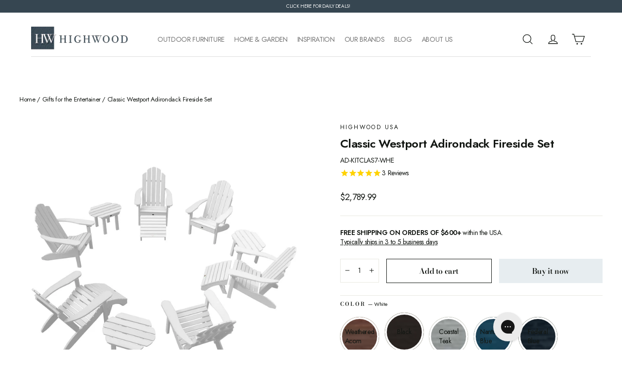

--- FILE ---
content_type: text/html; charset=utf-8
request_url: https://highwood-usa.com/collections/gifts-for-the-entertainer/products/classic-westport-adirondack-fireside-set?variant=31189288550434
body_size: 85685
content:















<!doctype html>
<html class="no-js" lang="en" dir="ltr">
<head>

  <!-- Google Tag Manager -->
<script>(function(w,d,s,l,i){w[l]=w[l]||[];w[l].push({'gtm.start':
new Date().getTime(),event:'gtm.js'});var f=d.getElementsByTagName(s)[0],
j=d.createElement(s),dl=l!='dataLayer'?'&l='+l:'';j.async=true;j.src=
'https://www.googletagmanager.com/gtm.js?id='+i+dl;f.parentNode.insertBefore(j,f);
})(window,document,'script','dataLayer','GTM-T8XRH3T');</script>
<!-- End Google Tag Manager -->
  

<!-- starapps_core_start -->
<!-- This code is automatically managed by StarApps Studio -->
<!-- Please contact support@starapps.studio for any help -->
<!-- File location: snippets/starapps-core.liquid -->


<script type="application/json" sa-language-info="true" data-no-instant="true">{"current_language":"en", "default_language":"en", "money_format":"${{amount}}"}</script>

    
<!-- starapps_core_end -->

  <meta charset="utf-8">
  <meta http-equiv="X-UA-Compatible" content="IE=edge,chrome=1">
  <meta name="viewport" content="width=device-width,initial-scale=1">
  <meta name="theme-color" content="#e7edf0">
  <link rel="canonical" href="https://highwood-usa.com/products/classic-westport-adirondack-fireside-set">
  <link rel="preconnect" href="https://cdn.shopify.com">
  <link rel="preconnect" href="https://fonts.shopifycdn.com">
  <link rel="dns-prefetch" href="https://productreviews.shopifycdn.com">
  <link rel="dns-prefetch" href="https://ajax.googleapis.com">
  <link rel="dns-prefetch" href="https://maps.googleapis.com">
  <link rel="dns-prefetch" href="https://maps.gstatic.com"><link rel="shortcut icon" href="//highwood-usa.com/cdn/shop/files/Favicon-32x32_32x32.png?v=1754588446" type="image/png" /><title>Classic Westport Adirondack Fireside Set
&ndash; Highwood USA 
</title>
<meta name="description" content="Gatherings around a fire pit are the best place to enjoy Fall with friends and family. Our Westport fireside set lets you do this in style with durable Adirondack chairs and tables."><meta property="og:site_name" content="Highwood USA ">
  <meta property="og:url" content="https://highwood-usa.com/products/classic-westport-adirondack-fireside-set">
  <meta property="og:title" content="Classic Westport Adirondack Fireside Set">
  <meta property="og:type" content="product">
  <meta property="og:description" content="Gatherings around a fire pit are the best place to enjoy Fall with friends and family. Our Westport fireside set lets you do this in style with durable Adirondack chairs and tables."><meta property="og:image" content="http://highwood-usa.com/cdn/shop/products/AD-KITCLAS7-ACE_1.jpg?v=1718652913">
    <meta property="og:image:secure_url" content="https://highwood-usa.com/cdn/shop/products/AD-KITCLAS7-ACE_1.jpg?v=1718652913">
    <meta property="og:image:width" content="2000">
    <meta property="og:image:height" content="2000"><meta name="twitter:site" content="@https://x.com/highwoodusa">
  <meta name="twitter:card" content="summary_large_image">
  <meta name="twitter:title" content="Classic Westport Adirondack Fireside Set">
  <meta name="twitter:description" content="Gatherings around a fire pit are the best place to enjoy Fall with friends and family. Our Westport fireside set lets you do this in style with durable Adirondack chairs and tables.">
<style data-shopify>@font-face {
  font-family: "Bodoni Moda";
  font-weight: 600;
  font-style: normal;
  font-display: swap;
  src: url("//highwood-usa.com/cdn/fonts/bodoni_moda/bodonimoda_n6.8d557b0e84c45560497788408dfe3a07d8eae782.woff2") format("woff2"),
       url("//highwood-usa.com/cdn/fonts/bodoni_moda/bodonimoda_n6.fc6506cb0940daf394e96f3e338999e9db6f2624.woff") format("woff");
}

  @font-face {
  font-family: Jost;
  font-weight: 400;
  font-style: normal;
  font-display: swap;
  src: url("//highwood-usa.com/cdn/fonts/jost/jost_n4.d47a1b6347ce4a4c9f437608011273009d91f2b7.woff2") format("woff2"),
       url("//highwood-usa.com/cdn/fonts/jost/jost_n4.791c46290e672b3f85c3d1c651ef2efa3819eadd.woff") format("woff");
}


  @font-face {
  font-family: Jost;
  font-weight: 600;
  font-style: normal;
  font-display: swap;
  src: url("//highwood-usa.com/cdn/fonts/jost/jost_n6.ec1178db7a7515114a2d84e3dd680832b7af8b99.woff2") format("woff2"),
       url("//highwood-usa.com/cdn/fonts/jost/jost_n6.b1178bb6bdd3979fef38e103a3816f6980aeaff9.woff") format("woff");
}

  @font-face {
  font-family: Jost;
  font-weight: 400;
  font-style: italic;
  font-display: swap;
  src: url("//highwood-usa.com/cdn/fonts/jost/jost_i4.b690098389649750ada222b9763d55796c5283a5.woff2") format("woff2"),
       url("//highwood-usa.com/cdn/fonts/jost/jost_i4.fd766415a47e50b9e391ae7ec04e2ae25e7e28b0.woff") format("woff");
}

  @font-face {
  font-family: Jost;
  font-weight: 600;
  font-style: italic;
  font-display: swap;
  src: url("//highwood-usa.com/cdn/fonts/jost/jost_i6.9af7e5f39e3a108c08f24047a4276332d9d7b85e.woff2") format("woff2"),
       url("//highwood-usa.com/cdn/fonts/jost/jost_i6.2bf310262638f998ed206777ce0b9a3b98b6fe92.woff") format("woff");
}

</style><link href="//highwood-usa.com/cdn/shop/t/51/assets/theme.css?v=86377537331519938711767887091" rel="stylesheet" type="text/css" media="all" />
<style data-shopify>:root {
    --typeHeaderPrimary: "Bodoni Moda";
    --typeHeaderFallback: serif;
    --typeHeaderSize: 24px;
    --typeHeaderWeight: 600;
    --typeHeaderLineHeight: 1.3;
    --typeHeaderSpacing: -0.025em;

    --typeBasePrimary:Jost;
    --typeBaseFallback:sans-serif;
    --typeBaseSize: 14px;
    --typeBaseWeight: 400;
    --typeBaseLineHeight: 1.4;
    --typeBaseSpacing: -0.025em;

    --iconWeight: 3px;
    --iconLinecaps: miter;
  }

  
.collection-hero__content:before,
  .hero__image-wrapper:before,
  .hero__media:before {
    background-image: linear-gradient(to bottom, rgba(255, 255, 255, 0.0) 0%, rgba(255, 255, 255, 0.0) 40%, rgba(255, 255, 255, 0.0) 100%);
  }

  .skrim__item-content .skrim__overlay:after {
    background-image: linear-gradient(to bottom, rgba(255, 255, 255, 0.0) 30%, rgba(255, 255, 255, 0.0) 100%);
  }

  .placeholder-content {
    background-image: linear-gradient(100deg, #f4f4f4 40%, #ececec 63%, #f4f4f4 79%);
  }</style><script>
    document.documentElement.className = document.documentElement.className.replace('no-js', 'js');

    window.theme = window.theme || {};
    theme.routes = {
      home: "/",
      cart: "/cart.js",
      cartPage: "/cart",
      cartAdd: "/cart/add.js",
      cartChange: "/cart/change.js",
      search: "/search"
    };
    theme.strings = {
      soldOut: "Sold Out",
      unavailable: "Unavailable",
      inStockLabel: "In stock, ready to ship",
      stockLabel: "Low stock - [count] items left",
      willNotShipUntil: "Ready to ship [date]",
      willBeInStockAfter: "Back in stock [date]",
      waitingForStock: "Inventory on the way",
      cartSavings: "You're saving [savings]",
      cartEmpty: "Your cart is currently empty.",
      cartTermsConfirmation: "You must agree with the terms and conditions of sales to check out",
      searchCollections: "Collections:",
      searchPages: "Pages:",
      searchArticles: "Articles:"
    };
    theme.settings = {
      dynamicVariantsEnable: true,
      cartType: "drawer",
      isCustomerTemplate: false,
      moneyFormat: "${{amount}}",
      predictiveSearch: false,
      predictiveSearchType: "product,article,page,collection",
      quickView: true,
      themeName: 'Motion',
      themeVersion: "8.5.0"
    };
  </script>

  

  <script>window.performance && window.performance.mark && window.performance.mark('shopify.content_for_header.start');</script><meta name="google-site-verification" content="SCiTIl89USJtbeBxxaGZy9HSrcjh5loip_DC9KlDfZE">
<meta name="facebook-domain-verification" content="m4afot5f70jlwrfizymyto91012uyn">
<meta id="shopify-digital-wallet" name="shopify-digital-wallet" content="/5965971490/digital_wallets/dialog">
<meta name="shopify-checkout-api-token" content="822513ac60ff169073cfbaf03cd24faf">
<meta id="in-context-paypal-metadata" data-shop-id="5965971490" data-venmo-supported="false" data-environment="production" data-locale="en_US" data-paypal-v4="true" data-currency="USD">
<link rel="alternate" type="application/json+oembed" href="https://highwood-usa.com/products/classic-westport-adirondack-fireside-set.oembed">
<script async="async" src="/checkouts/internal/preloads.js?locale=en-US"></script>
<link rel="preconnect" href="https://shop.app" crossorigin="anonymous">
<script async="async" src="https://shop.app/checkouts/internal/preloads.js?locale=en-US&shop_id=5965971490" crossorigin="anonymous"></script>
<script id="apple-pay-shop-capabilities" type="application/json">{"shopId":5965971490,"countryCode":"US","currencyCode":"USD","merchantCapabilities":["supports3DS"],"merchantId":"gid:\/\/shopify\/Shop\/5965971490","merchantName":"Highwood USA ","requiredBillingContactFields":["postalAddress","email","phone"],"requiredShippingContactFields":["postalAddress","email","phone"],"shippingType":"shipping","supportedNetworks":["visa","masterCard","amex","discover","elo","jcb"],"total":{"type":"pending","label":"Highwood USA ","amount":"1.00"},"shopifyPaymentsEnabled":true,"supportsSubscriptions":true}</script>
<script id="shopify-features" type="application/json">{"accessToken":"822513ac60ff169073cfbaf03cd24faf","betas":["rich-media-storefront-analytics"],"domain":"highwood-usa.com","predictiveSearch":true,"shopId":5965971490,"locale":"en"}</script>
<script>var Shopify = Shopify || {};
Shopify.shop = "highwood-usa.myshopify.com";
Shopify.locale = "en";
Shopify.currency = {"active":"USD","rate":"1.0"};
Shopify.country = "US";
Shopify.theme = {"name":"Copy of Highwood Rebrand 9\/25 - Additional Updates","id":180990574626,"schema_name":"Highwoods","schema_version":"8.5.0","theme_store_id":null,"role":"main"};
Shopify.theme.handle = "null";
Shopify.theme.style = {"id":null,"handle":null};
Shopify.cdnHost = "highwood-usa.com/cdn";
Shopify.routes = Shopify.routes || {};
Shopify.routes.root = "/";</script>
<script type="module">!function(o){(o.Shopify=o.Shopify||{}).modules=!0}(window);</script>
<script>!function(o){function n(){var o=[];function n(){o.push(Array.prototype.slice.apply(arguments))}return n.q=o,n}var t=o.Shopify=o.Shopify||{};t.loadFeatures=n(),t.autoloadFeatures=n()}(window);</script>
<script>
  window.ShopifyPay = window.ShopifyPay || {};
  window.ShopifyPay.apiHost = "shop.app\/pay";
  window.ShopifyPay.redirectState = null;
</script>
<script id="shop-js-analytics" type="application/json">{"pageType":"product"}</script>
<script defer="defer" async type="module" src="//highwood-usa.com/cdn/shopifycloud/shop-js/modules/v2/client.init-shop-cart-sync_C5BV16lS.en.esm.js"></script>
<script defer="defer" async type="module" src="//highwood-usa.com/cdn/shopifycloud/shop-js/modules/v2/chunk.common_CygWptCX.esm.js"></script>
<script type="module">
  await import("//highwood-usa.com/cdn/shopifycloud/shop-js/modules/v2/client.init-shop-cart-sync_C5BV16lS.en.esm.js");
await import("//highwood-usa.com/cdn/shopifycloud/shop-js/modules/v2/chunk.common_CygWptCX.esm.js");

  window.Shopify.SignInWithShop?.initShopCartSync?.({"fedCMEnabled":true,"windoidEnabled":true});

</script>
<script defer="defer" async type="module" src="//highwood-usa.com/cdn/shopifycloud/shop-js/modules/v2/client.payment-terms_CZxnsJam.en.esm.js"></script>
<script defer="defer" async type="module" src="//highwood-usa.com/cdn/shopifycloud/shop-js/modules/v2/chunk.common_CygWptCX.esm.js"></script>
<script defer="defer" async type="module" src="//highwood-usa.com/cdn/shopifycloud/shop-js/modules/v2/chunk.modal_D71HUcav.esm.js"></script>
<script type="module">
  await import("//highwood-usa.com/cdn/shopifycloud/shop-js/modules/v2/client.payment-terms_CZxnsJam.en.esm.js");
await import("//highwood-usa.com/cdn/shopifycloud/shop-js/modules/v2/chunk.common_CygWptCX.esm.js");
await import("//highwood-usa.com/cdn/shopifycloud/shop-js/modules/v2/chunk.modal_D71HUcav.esm.js");

  
</script>
<script>
  window.Shopify = window.Shopify || {};
  if (!window.Shopify.featureAssets) window.Shopify.featureAssets = {};
  window.Shopify.featureAssets['shop-js'] = {"shop-cart-sync":["modules/v2/client.shop-cart-sync_ZFArdW7E.en.esm.js","modules/v2/chunk.common_CygWptCX.esm.js"],"init-fed-cm":["modules/v2/client.init-fed-cm_CmiC4vf6.en.esm.js","modules/v2/chunk.common_CygWptCX.esm.js"],"shop-button":["modules/v2/client.shop-button_tlx5R9nI.en.esm.js","modules/v2/chunk.common_CygWptCX.esm.js"],"shop-cash-offers":["modules/v2/client.shop-cash-offers_DOA2yAJr.en.esm.js","modules/v2/chunk.common_CygWptCX.esm.js","modules/v2/chunk.modal_D71HUcav.esm.js"],"init-windoid":["modules/v2/client.init-windoid_sURxWdc1.en.esm.js","modules/v2/chunk.common_CygWptCX.esm.js"],"shop-toast-manager":["modules/v2/client.shop-toast-manager_ClPi3nE9.en.esm.js","modules/v2/chunk.common_CygWptCX.esm.js"],"init-shop-email-lookup-coordinator":["modules/v2/client.init-shop-email-lookup-coordinator_B8hsDcYM.en.esm.js","modules/v2/chunk.common_CygWptCX.esm.js"],"init-shop-cart-sync":["modules/v2/client.init-shop-cart-sync_C5BV16lS.en.esm.js","modules/v2/chunk.common_CygWptCX.esm.js"],"avatar":["modules/v2/client.avatar_BTnouDA3.en.esm.js"],"pay-button":["modules/v2/client.pay-button_FdsNuTd3.en.esm.js","modules/v2/chunk.common_CygWptCX.esm.js"],"init-customer-accounts":["modules/v2/client.init-customer-accounts_DxDtT_ad.en.esm.js","modules/v2/client.shop-login-button_C5VAVYt1.en.esm.js","modules/v2/chunk.common_CygWptCX.esm.js","modules/v2/chunk.modal_D71HUcav.esm.js"],"init-shop-for-new-customer-accounts":["modules/v2/client.init-shop-for-new-customer-accounts_ChsxoAhi.en.esm.js","modules/v2/client.shop-login-button_C5VAVYt1.en.esm.js","modules/v2/chunk.common_CygWptCX.esm.js","modules/v2/chunk.modal_D71HUcav.esm.js"],"shop-login-button":["modules/v2/client.shop-login-button_C5VAVYt1.en.esm.js","modules/v2/chunk.common_CygWptCX.esm.js","modules/v2/chunk.modal_D71HUcav.esm.js"],"init-customer-accounts-sign-up":["modules/v2/client.init-customer-accounts-sign-up_CPSyQ0Tj.en.esm.js","modules/v2/client.shop-login-button_C5VAVYt1.en.esm.js","modules/v2/chunk.common_CygWptCX.esm.js","modules/v2/chunk.modal_D71HUcav.esm.js"],"shop-follow-button":["modules/v2/client.shop-follow-button_Cva4Ekp9.en.esm.js","modules/v2/chunk.common_CygWptCX.esm.js","modules/v2/chunk.modal_D71HUcav.esm.js"],"checkout-modal":["modules/v2/client.checkout-modal_BPM8l0SH.en.esm.js","modules/v2/chunk.common_CygWptCX.esm.js","modules/v2/chunk.modal_D71HUcav.esm.js"],"lead-capture":["modules/v2/client.lead-capture_Bi8yE_yS.en.esm.js","modules/v2/chunk.common_CygWptCX.esm.js","modules/v2/chunk.modal_D71HUcav.esm.js"],"shop-login":["modules/v2/client.shop-login_D6lNrXab.en.esm.js","modules/v2/chunk.common_CygWptCX.esm.js","modules/v2/chunk.modal_D71HUcav.esm.js"],"payment-terms":["modules/v2/client.payment-terms_CZxnsJam.en.esm.js","modules/v2/chunk.common_CygWptCX.esm.js","modules/v2/chunk.modal_D71HUcav.esm.js"]};
</script>
<script>(function() {
  var isLoaded = false;
  function asyncLoad() {
    if (isLoaded) return;
    isLoaded = true;
    var urls = ["https:\/\/formbuilder.hulkapps.com\/skeletopapp.js?shop=highwood-usa.myshopify.com","https:\/\/files-shpf.mageworx.com\/groupedproducts\/source.js?mw_groupedproducts_t=1595613985\u0026shop=highwood-usa.myshopify.com","https:\/\/cdn1.stamped.io\/files\/widget.min.js?shop=highwood-usa.myshopify.com","https:\/\/tools.luckyorange.com\/core\/lo.js?site-id=379ff10d\u0026shop=highwood-usa.myshopify.com","https:\/\/static2.rapidsearch.dev\/resultpage.js?shop=highwood-usa.myshopify.com","https:\/\/config.gorgias.chat\/bundle-loader\/01GYCC76HM1GS5JZ4TGBZPB2FV?source=shopify1click\u0026shop=highwood-usa.myshopify.com","https:\/\/cdn.attn.tv\/highwoodusa\/dtag.js?shop=highwood-usa.myshopify.com","https:\/\/cdn1.stamped.io\/files\/widget.min.js?shop=highwood-usa.myshopify.com","https:\/\/cdn.hextom.com\/js\/freeshippingbar.js?shop=highwood-usa.myshopify.com","https:\/\/ecom-app.rakutenadvertising.io\/rakuten_advertising.js?shop=highwood-usa.myshopify.com","https:\/\/tag.rmp.rakuten.com\/125951.ct.js?shop=highwood-usa.myshopify.com","https:\/\/na.shgcdn3.com\/pixel-collector.js?shop=highwood-usa.myshopify.com"];
    for (var i = 0; i < urls.length; i++) {
      var s = document.createElement('script');
      s.type = 'text/javascript';
      s.async = true;
      s.src = urls[i];
      var x = document.getElementsByTagName('script')[0];
      x.parentNode.insertBefore(s, x);
    }
  };
  if(window.attachEvent) {
    window.attachEvent('onload', asyncLoad);
  } else {
    window.addEventListener('load', asyncLoad, false);
  }
})();</script>
<script id="__st">var __st={"a":5965971490,"offset":-18000,"reqid":"4e54594e-0556-4d3c-8c9f-f59604ae96f7-1768812941","pageurl":"highwood-usa.com\/collections\/gifts-for-the-entertainer\/products\/classic-westport-adirondack-fireside-set?variant=31189288550434","u":"c35365297165","p":"product","rtyp":"product","rid":4346592329762};</script>
<script>window.ShopifyPaypalV4VisibilityTracking = true;</script>
<script id="captcha-bootstrap">!function(){'use strict';const t='contact',e='account',n='new_comment',o=[[t,t],['blogs',n],['comments',n],[t,'customer']],c=[[e,'customer_login'],[e,'guest_login'],[e,'recover_customer_password'],[e,'create_customer']],r=t=>t.map((([t,e])=>`form[action*='/${t}']:not([data-nocaptcha='true']) input[name='form_type'][value='${e}']`)).join(','),a=t=>()=>t?[...document.querySelectorAll(t)].map((t=>t.form)):[];function s(){const t=[...o],e=r(t);return a(e)}const i='password',u='form_key',d=['recaptcha-v3-token','g-recaptcha-response','h-captcha-response',i],f=()=>{try{return window.sessionStorage}catch{return}},m='__shopify_v',_=t=>t.elements[u];function p(t,e,n=!1){try{const o=window.sessionStorage,c=JSON.parse(o.getItem(e)),{data:r}=function(t){const{data:e,action:n}=t;return t[m]||n?{data:e,action:n}:{data:t,action:n}}(c);for(const[e,n]of Object.entries(r))t.elements[e]&&(t.elements[e].value=n);n&&o.removeItem(e)}catch(o){console.error('form repopulation failed',{error:o})}}const l='form_type',E='cptcha';function T(t){t.dataset[E]=!0}const w=window,h=w.document,L='Shopify',v='ce_forms',y='captcha';let A=!1;((t,e)=>{const n=(g='f06e6c50-85a8-45c8-87d0-21a2b65856fe',I='https://cdn.shopify.com/shopifycloud/storefront-forms-hcaptcha/ce_storefront_forms_captcha_hcaptcha.v1.5.2.iife.js',D={infoText:'Protected by hCaptcha',privacyText:'Privacy',termsText:'Terms'},(t,e,n)=>{const o=w[L][v],c=o.bindForm;if(c)return c(t,g,e,D).then(n);var r;o.q.push([[t,g,e,D],n]),r=I,A||(h.body.append(Object.assign(h.createElement('script'),{id:'captcha-provider',async:!0,src:r})),A=!0)});var g,I,D;w[L]=w[L]||{},w[L][v]=w[L][v]||{},w[L][v].q=[],w[L][y]=w[L][y]||{},w[L][y].protect=function(t,e){n(t,void 0,e),T(t)},Object.freeze(w[L][y]),function(t,e,n,w,h,L){const[v,y,A,g]=function(t,e,n){const i=e?o:[],u=t?c:[],d=[...i,...u],f=r(d),m=r(i),_=r(d.filter((([t,e])=>n.includes(e))));return[a(f),a(m),a(_),s()]}(w,h,L),I=t=>{const e=t.target;return e instanceof HTMLFormElement?e:e&&e.form},D=t=>v().includes(t);t.addEventListener('submit',(t=>{const e=I(t);if(!e)return;const n=D(e)&&!e.dataset.hcaptchaBound&&!e.dataset.recaptchaBound,o=_(e),c=g().includes(e)&&(!o||!o.value);(n||c)&&t.preventDefault(),c&&!n&&(function(t){try{if(!f())return;!function(t){const e=f();if(!e)return;const n=_(t);if(!n)return;const o=n.value;o&&e.removeItem(o)}(t);const e=Array.from(Array(32),(()=>Math.random().toString(36)[2])).join('');!function(t,e){_(t)||t.append(Object.assign(document.createElement('input'),{type:'hidden',name:u})),t.elements[u].value=e}(t,e),function(t,e){const n=f();if(!n)return;const o=[...t.querySelectorAll(`input[type='${i}']`)].map((({name:t})=>t)),c=[...d,...o],r={};for(const[a,s]of new FormData(t).entries())c.includes(a)||(r[a]=s);n.setItem(e,JSON.stringify({[m]:1,action:t.action,data:r}))}(t,e)}catch(e){console.error('failed to persist form',e)}}(e),e.submit())}));const S=(t,e)=>{t&&!t.dataset[E]&&(n(t,e.some((e=>e===t))),T(t))};for(const o of['focusin','change'])t.addEventListener(o,(t=>{const e=I(t);D(e)&&S(e,y())}));const B=e.get('form_key'),M=e.get(l),P=B&&M;t.addEventListener('DOMContentLoaded',(()=>{const t=y();if(P)for(const e of t)e.elements[l].value===M&&p(e,B);[...new Set([...A(),...v().filter((t=>'true'===t.dataset.shopifyCaptcha))])].forEach((e=>S(e,t)))}))}(h,new URLSearchParams(w.location.search),n,t,e,['guest_login'])})(!0,!0)}();</script>
<script integrity="sha256-4kQ18oKyAcykRKYeNunJcIwy7WH5gtpwJnB7kiuLZ1E=" data-source-attribution="shopify.loadfeatures" defer="defer" src="//highwood-usa.com/cdn/shopifycloud/storefront/assets/storefront/load_feature-a0a9edcb.js" crossorigin="anonymous"></script>
<script crossorigin="anonymous" defer="defer" src="//highwood-usa.com/cdn/shopifycloud/storefront/assets/shopify_pay/storefront-65b4c6d7.js?v=20250812"></script>
<script data-source-attribution="shopify.dynamic_checkout.dynamic.init">var Shopify=Shopify||{};Shopify.PaymentButton=Shopify.PaymentButton||{isStorefrontPortableWallets:!0,init:function(){window.Shopify.PaymentButton.init=function(){};var t=document.createElement("script");t.src="https://highwood-usa.com/cdn/shopifycloud/portable-wallets/latest/portable-wallets.en.js",t.type="module",document.head.appendChild(t)}};
</script>
<script data-source-attribution="shopify.dynamic_checkout.buyer_consent">
  function portableWalletsHideBuyerConsent(e){var t=document.getElementById("shopify-buyer-consent"),n=document.getElementById("shopify-subscription-policy-button");t&&n&&(t.classList.add("hidden"),t.setAttribute("aria-hidden","true"),n.removeEventListener("click",e))}function portableWalletsShowBuyerConsent(e){var t=document.getElementById("shopify-buyer-consent"),n=document.getElementById("shopify-subscription-policy-button");t&&n&&(t.classList.remove("hidden"),t.removeAttribute("aria-hidden"),n.addEventListener("click",e))}window.Shopify?.PaymentButton&&(window.Shopify.PaymentButton.hideBuyerConsent=portableWalletsHideBuyerConsent,window.Shopify.PaymentButton.showBuyerConsent=portableWalletsShowBuyerConsent);
</script>
<script>
  function portableWalletsCleanup(e){e&&e.src&&console.error("Failed to load portable wallets script "+e.src);var t=document.querySelectorAll("shopify-accelerated-checkout .shopify-payment-button__skeleton, shopify-accelerated-checkout-cart .wallet-cart-button__skeleton"),e=document.getElementById("shopify-buyer-consent");for(let e=0;e<t.length;e++)t[e].remove();e&&e.remove()}function portableWalletsNotLoadedAsModule(e){e instanceof ErrorEvent&&"string"==typeof e.message&&e.message.includes("import.meta")&&"string"==typeof e.filename&&e.filename.includes("portable-wallets")&&(window.removeEventListener("error",portableWalletsNotLoadedAsModule),window.Shopify.PaymentButton.failedToLoad=e,"loading"===document.readyState?document.addEventListener("DOMContentLoaded",window.Shopify.PaymentButton.init):window.Shopify.PaymentButton.init())}window.addEventListener("error",portableWalletsNotLoadedAsModule);
</script>

<script type="module" src="https://highwood-usa.com/cdn/shopifycloud/portable-wallets/latest/portable-wallets.en.js" onError="portableWalletsCleanup(this)" crossorigin="anonymous"></script>
<script nomodule>
  document.addEventListener("DOMContentLoaded", portableWalletsCleanup);
</script>

<link id="shopify-accelerated-checkout-styles" rel="stylesheet" media="screen" href="https://highwood-usa.com/cdn/shopifycloud/portable-wallets/latest/accelerated-checkout-backwards-compat.css" crossorigin="anonymous">
<style id="shopify-accelerated-checkout-cart">
        #shopify-buyer-consent {
  margin-top: 1em;
  display: inline-block;
  width: 100%;
}

#shopify-buyer-consent.hidden {
  display: none;
}

#shopify-subscription-policy-button {
  background: none;
  border: none;
  padding: 0;
  text-decoration: underline;
  font-size: inherit;
  cursor: pointer;
}

#shopify-subscription-policy-button::before {
  box-shadow: none;
}

      </style>

<script>window.performance && window.performance.mark && window.performance.mark('shopify.content_for_header.end');</script>
  





  <script type="text/javascript">
    
      window.__shgMoneyFormat = window.__shgMoneyFormat || {"USD":{"currency":"USD","currency_symbol":"$","currency_symbol_location":"left","decimal_places":2,"decimal_separator":".","thousands_separator":","}};
    
    window.__shgCurrentCurrencyCode = window.__shgCurrentCurrencyCode || {
      currency: "USD",
      currency_symbol: "$",
      decimal_separator: ".",
      thousands_separator: ",",
      decimal_places: 2,
      currency_symbol_location: "left"
    };
  </script>




  <script src="//highwood-usa.com/cdn/shop/t/51/assets/vendor-scripts-v14.js" defer="defer"></script>

<!-- View Page script -->
<script type="text/javascript">
var _learnq = _learnq || [];
_learnq.push(['track', 'Viewed Page', {
PageName: "Classic Westport Adirondack Fireside Set"}
]);
</script>
  <!-- View Page script --><link href="//highwood-usa.com/cdn/shop/t/51/assets/all.css?v=5101731895469426011765448294" rel="stylesheet" type="text/css" media="all" />

  <script src="//highwood-usa.com/cdn/shop/t/51/assets/theme.js?v=154722661050834733691765448312" defer="defer"></script>
    
    
    
    
    
  





  

<script type="text/javascript">
  
    window.SHG_CUSTOMER = null;
  
</script>








<meta name="google-site-verification" content="fVQNNEX4-3QFtX3GQW-42d5-Rg0p19zSnGm1d98o3AI" /> 
  
                  <script src="//highwood-usa.com/cdn/shop/t/51/assets/bss-file-configdata.js?v=117558952617256056221765448296" type="text/javascript"></script> <script src="//highwood-usa.com/cdn/shop/t/51/assets/bss-file-configdata-banner.js?v=151034973688681356691765448295" type="text/javascript"></script> <script src="//highwood-usa.com/cdn/shop/t/51/assets/bss-file-configdata-popup.js?v=173992696638277510541765448295" type="text/javascript"></script><script>
                if (typeof BSS_PL == 'undefined') {
                    var BSS_PL = {};
                }
                var bssPlApiServer = "https://product-labels-pro.bsscommerce.com";
                BSS_PL.customerTags = 'null';
                BSS_PL.customerId = 'null';
                BSS_PL.configData = configDatas;
                BSS_PL.configDataBanner = configDataBanners ? configDataBanners : [];
                BSS_PL.configDataPopup = configDataPopups ? configDataPopups : [];
                BSS_PL.storeId = 26055;
                BSS_PL.currentPlan = "ten_usd";
                BSS_PL.storeIdCustomOld = "10678";
                BSS_PL.storeIdOldWIthPriority = "12200";
                BSS_PL.apiServerProduction = "https://product-labels-pro.bsscommerce.com";
                
                BSS_PL.integration = {"laiReview":{"status":0,"config":[]}}
                BSS_PL.settingsData = {}
                </script>
            <style>
.homepage-slideshow .slick-slide .bss_pl_img {
    visibility: hidden !important;
}
</style>
                      


  <script type="text/javascript">
    window.RapidSearchAdmin = false;
  </script>


<!-- GSSTART Show variants. Do not change -->

<!-- Show variants code end. Do not change GSEND --><!-- BEGIN app block: shopify://apps/attentive/blocks/attn-tag/8df62c72-8fe4-407e-a5b3-72132be30a0d --><script type="text/javascript" src="https://cdn.attn.tv/highwoodusa/dtag.js?source=app-embed" defer="defer"></script>


<!-- END app block --><!-- BEGIN app block: shopify://apps/tipo-related-products/blocks/app-embed/75cf2d86-3988-45e7-8f28-ada23c99704f --><script type="text/javascript">
  
    
    
    var Globo = Globo || {};
    window.Globo.RelatedProducts = window.Globo.RelatedProducts || {}; window.moneyFormat = "${{amount}}"; window.shopCurrency = "USD";
    window.globoRelatedProductsConfig = {
      __webpack_public_path__ : "https://cdn.shopify.com/extensions/019a6293-eea2-75db-9d64-cc7878a1288f/related-test-cli3-121/assets/", apiUrl: "https://related-products.globo.io/api", alternateApiUrl: "https://related-products.globo.io",
      shop: "highwood-usa.myshopify.com", domain: "highwood-usa.com",themeOs20: true, page: 'product',
      customer:null,
      urls:  { search: "\/search", collection: "\/collections" },
      translation: {"add_to_cart":"Add to cart","added_to_cart":"Added to cart","add_selected_to_cart":"Add selected to cart","added_selected_to_cart":"Added selected to cart","sale":"Sale","total_price":"Total price:","this_item":"This item:","sold_out":"Sold out"},
      settings: {"redirect":false,"new_tab":false,"image_ratio":"350:350","carousel_autoplay":false,"carousel_items":6,"discount":{"enable":false,"condition":"any","type":"percentage","value":10}},
      boughtTogetherIds: {},
      trendingProducts: [7109197725730,4417443823650,4346507001890,4346513489954,4346510934050,4346564706338,4346567917602,4346507624482,7006842683426,7006732320802,7006926798882,4346664648738,4433428447266,4346536460322,4346511589410,4346563461154,4346522599458,4346658816034,4346657472546,7350477783074,4403639386146,4346510376994,4346508378146,4346509656098,4417501593634,4346609500194,4346500808738,4346507231266,4403547930658,4620007669794,4824330698786,7954247843874,4417230012450,4346562510882,4433426579490,4433409114146,4346504740898,7206301728802,4346507395106,4098307227682,4415319441442,4346541015074,4346512113698,4403588169762,4346513260578,4832226902050,7356675522594,7248447307810,7289156010018,4346671857698],
      productBoughtTogether: {"type":"product_bought_together","enable":true,"title":{"text":"Frequently Bought Together","color":"#212121","fontSize":"25","align":"center"},"limit":3,"maxWidth":1170,"conditions":[{"id":"bought_together","name":"Bought together","status":1},{"id":"manual","name":"Manual","status":1},{"id":"vendor","name":"Same current product vendor","status":0,"type":"same"},{"id":"type","name":"Same current product type","position":3,"status":0,"type":"same"},{"id":"collection","name":"Same current product collection","status":0,"type":"same"},{"id":"tags","name":"Same current product tags","status":0,"type":"same"},{"id":"global","name":"Products Tagged By \"Recommendation\"","status":0}],"template":{"id":"3","elements":["price","addToCartBtn","variantSelector","saleLabel"],"productTitle":{"fontSize":"15","color":"#212121"},"productPrice":{"fontSize":"14","color":"#212121"},"productOldPrice":{"fontSize":"14","color":"#919191"},"button":{"fontSize":"14","color":"#ffffff","backgroundColor":"#212121"},"saleLabel":{"color":"#fff","backgroundColor":"#c00000"},"this_item":false},"random":false,"subtitle":{"text":null,"color":"#000000","fontSize":"18"},"selected":true,"discount":true},
      productRelated: {"type":"product_related","enable":false,"title":{"text":"Related products","color":"#212121","fontSize":"25","align":"center"},"limit":5,"maxWidth":1170,"conditions":[{"id":"manual","name":"Manual","status":1},{"id":"bought_together","name":"Bought together","status":1},{"id":"vendor","name":"Same current product vendor","status":0,"type":"same"},{"id":"type","name":"Same current product type","position":3,"status":0,"type":"same"},{"id":"collection","name":"Same current product collection","status":1,"type":"same"},{"id":"tags","name":"Same current product tags","status":0,"type":"same"},{"id":"global","name":"Products Tagged By \"Recommendation\"","status":1}],"template":{"id":"1","elements":["price","addToCartBtn"],"productTitle":{"fontSize":"15","color":"#212121"},"productPrice":{"fontSize":"14","color":"#212121"},"productOldPrice":{"fontSize":16,"color":"#919191"},"button":{"fontSize":"14","color":"#ffffff","backgroundColor":"#a90505"},"saleLabel":{"color":"#fff","backgroundColor":"#c00000"}},"random":false,"subtitle":{"text":null,"color":"#000000","fontSize":18},"selected":true,"discount":true},
      cart: {"type":"cart","enable":false,"title":{"text":"Complete the Look","color":"#212121","fontSize":"20","align":"left"},"limit":3,"maxWidth":1170,"conditions":[{"id":"manual","name":"Manual","status":0},{"id":"bought_together","name":"Bought together","status":1},{"id":"tags","name":"Same current product tags","status":0,"type":"same"},{"id":"global","name":"Products Tagged By \"Recommendation\"","status":0}],"template":{"id":"3","elements":["price","addToCartBtn","variantSelector","saleLabel"],"productTitle":{"fontSize":"14","color":"#212121"},"productPrice":{"fontSize":"14","color":"#212121"},"productOldPrice":{"fontSize":16,"color":"#919191"},"button":{"fontSize":"15","color":"#ffffff","backgroundColor":"#212121"},"saleLabel":{"color":"#fff","backgroundColor":"#c00000"},"selected":true},"random":false,"subtitle":{"text":null,"color":"#000000","fontSize":18},"selected":true,"discount":true,"position":"bottom"},
      basis_collection_handle: 'globo_basis_collection',
      widgets: [],
      offers: [],
      view_name: 'globo.alsobought', cart_properties_name: '_bundle', upsell_properties_name: '_upsell_bundle',
      discounted_ids: [],discount_min_amount: 0,offerdiscounted_ids: [],offerdiscount_min_amount: 0,data: { ids: ["4346592329762"],handles: ["classic-westport-adirondack-fireside-set"], title : "Classic Westport Adirondack Fireside Set", vendors: ["Highwood USA"], types: ["Kitted Sets"], tags: ["Category_AdirondackSets","Category_ConversationSeating","Category_Curated Sets","Category_The Classic Westport Collection","OTS","Places_Backyard","Places_Beach House","Places_Fire Pit","Places_Garden","Places_Lake House","Places_Patio","Price_$800+","Seats_Seats 5 or More","Style_Classic","Style_Coastal","The Nifty Fifty","Type_Set","Use_Coupon","Warm States"], collections: [] },
        
        product: {id: "4346592329762", title: "Classic Westport Adirondack Fireside Set", handle: "classic-westport-adirondack-fireside-set", price: 278999, compare_at_price: null, images: ["//highwood-usa.com/cdn/shop/products/AD-KITCLAS7-ACE_1.jpg?v=1718652913"], variants: [{"id":31189288615970,"title":"Weathered Acorn","option1":"Weathered Acorn","option2":null,"option3":null,"sku":"AD-KITCLAS7-ACE","requires_shipping":true,"taxable":true,"featured_image":{"id":13805939064866,"product_id":4346592329762,"position":1,"created_at":"2020-01-24T21:06:56-05:00","updated_at":"2024-06-17T15:35:13-04:00","alt":"Classic Westport Adirondack Fireside Set Highwood USA Weathered Acorn ","width":2000,"height":2000,"src":"\/\/highwood-usa.com\/cdn\/shop\/products\/AD-KITCLAS7-ACE_1.jpg?v=1718652913","variant_ids":[31189288615970]},"available":true,"name":"Classic Westport Adirondack Fireside Set - Weathered Acorn","public_title":"Weathered Acorn","options":["Weathered Acorn"],"price":278999,"weight":118388,"compare_at_price":null,"inventory_management":null,"barcode":"811004034904","featured_media":{"alt":"Classic Westport Adirondack Fireside Set Highwood USA Weathered Acorn ","id":5978853113890,"position":1,"preview_image":{"aspect_ratio":1.0,"height":2000,"width":2000,"src":"\/\/highwood-usa.com\/cdn\/shop\/products\/AD-KITCLAS7-ACE_1.jpg?v=1718652913"}},"requires_selling_plan":false,"selling_plan_allocations":[],"quantity_rule":{"min":1,"max":null,"increment":1}},{"id":31189288517666,"title":"Black","option1":"Black","option2":null,"option3":null,"sku":"AD-KITCLAS7-BKE","requires_shipping":true,"taxable":true,"featured_image":{"id":13805939163170,"product_id":4346592329762,"position":4,"created_at":"2020-01-24T21:07:04-05:00","updated_at":"2024-06-17T15:35:13-04:00","alt":"Classic Westport Adirondack Fireside Set Highwood USA Black ","width":2000,"height":2000,"src":"\/\/highwood-usa.com\/cdn\/shop\/products\/AD-KITCLAS7-BKE_1.jpg?v=1718652913","variant_ids":[31189288517666]},"available":true,"name":"Classic Westport Adirondack Fireside Set - Black","public_title":"Black","options":["Black"],"price":278999,"weight":118388,"compare_at_price":null,"inventory_management":null,"barcode":"811004034874","featured_media":{"alt":"Classic Westport Adirondack Fireside Set Highwood USA Black ","id":5978853212194,"position":4,"preview_image":{"aspect_ratio":1.0,"height":2000,"width":2000,"src":"\/\/highwood-usa.com\/cdn\/shop\/products\/AD-KITCLAS7-BKE_1.jpg?v=1718652913"}},"requires_selling_plan":false,"selling_plan_allocations":[],"quantity_rule":{"min":1,"max":null,"increment":1}},{"id":31189288648738,"title":"Coastal Teak","option1":"Coastal Teak","option2":null,"option3":null,"sku":"AD-KITCLAS7-CGE","requires_shipping":true,"taxable":true,"featured_image":{"id":13805939294242,"product_id":4346592329762,"position":7,"created_at":"2020-01-24T21:07:11-05:00","updated_at":"2024-06-17T15:35:13-04:00","alt":"Classic Westport Adirondack Fireside Set Highwood USA Coastal Teak ","width":2000,"height":2000,"src":"\/\/highwood-usa.com\/cdn\/shop\/products\/AD-KITCLAS7-CGE_1.jpg?v=1718652913","variant_ids":[31189288648738]},"available":true,"name":"Classic Westport Adirondack Fireside Set - Coastal Teak","public_title":"Coastal Teak","options":["Coastal Teak"],"price":278999,"weight":118388,"compare_at_price":null,"inventory_management":null,"barcode":"811004034911","featured_media":{"alt":"Classic Westport Adirondack Fireside Set Highwood USA Coastal Teak ","id":5978853343266,"position":7,"preview_image":{"aspect_ratio":1.0,"height":2000,"width":2000,"src":"\/\/highwood-usa.com\/cdn\/shop\/products\/AD-KITCLAS7-CGE_1.jpg?v=1718652913"}},"requires_selling_plan":false,"selling_plan_allocations":[],"quantity_rule":{"min":1,"max":null,"increment":1}},{"id":31189288779810,"title":"Nantucket Blue","option1":"Nantucket Blue","option2":null,"option3":null,"sku":"AD-KITCLAS7-NBE","requires_shipping":true,"taxable":true,"featured_image":{"id":13805939621922,"product_id":4346592329762,"position":10,"created_at":"2020-01-24T21:07:33-05:00","updated_at":"2024-06-17T15:35:13-04:00","alt":"Classic Westport Adirondack Fireside Set Highwood USA Nantucket Blue ","width":2000,"height":2000,"src":"\/\/highwood-usa.com\/cdn\/shop\/products\/AD-KITCLAS7-NBE_1.jpg?v=1718652913","variant_ids":[31189288779810]},"available":true,"name":"Classic Westport Adirondack Fireside Set - Nantucket Blue","public_title":"Nantucket Blue","options":["Nantucket Blue"],"price":278999,"weight":118388,"compare_at_price":null,"inventory_management":null,"barcode":"811004034942","featured_media":{"alt":"Classic Westport Adirondack Fireside Set Highwood USA Nantucket Blue ","id":5978853670946,"position":10,"preview_image":{"aspect_ratio":1.0,"height":2000,"width":2000,"src":"\/\/highwood-usa.com\/cdn\/shop\/products\/AD-KITCLAS7-NBE_1.jpg?v=1718652913"}},"requires_selling_plan":false,"selling_plan_allocations":[],"quantity_rule":{"min":1,"max":null,"increment":1}},{"id":31189288812578,"title":"Federal Blue","option1":"Federal Blue","option2":null,"option3":null,"sku":"AD-KITCLAS7-FBE","requires_shipping":true,"taxable":true,"featured_image":{"id":13805939523618,"product_id":4346592329762,"position":13,"created_at":"2020-01-24T21:07:25-05:00","updated_at":"2024-05-28T09:39:45-04:00","alt":"Classic Westport Adirondack Fireside Set Highwood USA Federal Blue ","width":2000,"height":2000,"src":"\/\/highwood-usa.com\/cdn\/shop\/products\/AD-KITCLAS7-FBE_1.jpg?v=1716903585","variant_ids":[31189288812578]},"available":true,"name":"Classic Westport Adirondack Fireside Set - Federal Blue","public_title":"Federal Blue","options":["Federal Blue"],"price":278999,"weight":118388,"compare_at_price":null,"inventory_management":null,"barcode":"811004034959","featured_media":{"alt":"Classic Westport Adirondack Fireside Set Highwood USA Federal Blue ","id":5978853572642,"position":13,"preview_image":{"aspect_ratio":1.0,"height":2000,"width":2000,"src":"\/\/highwood-usa.com\/cdn\/shop\/products\/AD-KITCLAS7-FBE_1.jpg?v=1716903585"}},"requires_selling_plan":false,"selling_plan_allocations":[],"quantity_rule":{"min":1,"max":null,"increment":1}},{"id":31189288845346,"title":"Rustic Red","option1":"Rustic Red","option2":null,"option3":null,"sku":"AD-KITCLAS7-RED","requires_shipping":true,"taxable":true,"featured_image":{"id":13805939720226,"product_id":4346592329762,"position":16,"created_at":"2020-01-24T21:07:40-05:00","updated_at":"2024-05-28T09:39:45-04:00","alt":"Classic Westport Adirondack Fireside Set Highwood USA Rustic Red ","width":2000,"height":2000,"src":"\/\/highwood-usa.com\/cdn\/shop\/products\/AD-KITCLAS7-RED_1.jpg?v=1716903585","variant_ids":[31189288845346]},"available":true,"name":"Classic Westport Adirondack Fireside Set - Rustic Red","public_title":"Rustic Red","options":["Rustic Red"],"price":278999,"weight":118388,"compare_at_price":null,"inventory_management":null,"barcode":"811004034966","featured_media":{"alt":"Classic Westport Adirondack Fireside Set Highwood USA Rustic Red ","id":5978853769250,"position":16,"preview_image":{"aspect_ratio":1.0,"height":2000,"width":2000,"src":"\/\/highwood-usa.com\/cdn\/shop\/products\/AD-KITCLAS7-RED_1.jpg?v=1716903585"}},"requires_selling_plan":false,"selling_plan_allocations":[],"quantity_rule":{"min":1,"max":null,"increment":1}},{"id":31189288747042,"title":"Whitewash","option1":"Whitewash","option2":null,"option3":null,"sku":"AD-KITCLAS7-WAE","requires_shipping":true,"taxable":true,"featured_image":{"id":13805939982370,"product_id":4346592329762,"position":19,"created_at":"2020-01-24T21:07:55-05:00","updated_at":"2024-05-28T09:39:45-04:00","alt":"Classic Westport Adirondack Fireside Set Highwood USA Whitewash ","width":2000,"height":2000,"src":"\/\/highwood-usa.com\/cdn\/shop\/products\/AD-KITCLAS7-WAE_1.jpg?v=1716903585","variant_ids":[31189288747042]},"available":true,"name":"Classic Westport Adirondack Fireside Set - Whitewash","public_title":"Whitewash","options":["Whitewash"],"price":278999,"weight":118388,"compare_at_price":null,"inventory_management":null,"barcode":"811004034935","featured_media":{"alt":"Classic Westport Adirondack Fireside Set Highwood USA Whitewash ","id":5978854031394,"position":19,"preview_image":{"aspect_ratio":1.0,"height":2000,"width":2000,"src":"\/\/highwood-usa.com\/cdn\/shop\/products\/AD-KITCLAS7-WAE_1.jpg?v=1716903585"}},"requires_selling_plan":false,"selling_plan_allocations":[],"quantity_rule":{"min":1,"max":null,"increment":1}},{"id":31189288550434,"title":"White","option1":"White","option2":null,"option3":null,"sku":"AD-KITCLAS7-WHE","requires_shipping":true,"taxable":true,"featured_image":{"id":13805940146210,"product_id":4346592329762,"position":22,"created_at":"2020-01-24T21:08:05-05:00","updated_at":"2024-05-28T09:39:45-04:00","alt":"Classic Westport Adirondack Fireside Set Highwood USA White ","width":2000,"height":2000,"src":"\/\/highwood-usa.com\/cdn\/shop\/products\/AD-KITCLAS7-WHE_1.jpg?v=1716903585","variant_ids":[31189288550434]},"available":true,"name":"Classic Westport Adirondack Fireside Set - White","public_title":"White","options":["White"],"price":278999,"weight":118388,"compare_at_price":null,"inventory_management":null,"barcode":"811004034881","featured_media":{"alt":"Classic Westport Adirondack Fireside Set Highwood USA White ","id":5978854195234,"position":22,"preview_image":{"aspect_ratio":1.0,"height":2000,"width":2000,"src":"\/\/highwood-usa.com\/cdn\/shop\/products\/AD-KITCLAS7-WHE_1.jpg?v=1716903585"}},"requires_selling_plan":false,"selling_plan_allocations":[],"quantity_rule":{"min":1,"max":null,"increment":1}},{"id":41074833326114,"title":"Eucalyptus","option1":"Eucalyptus","option2":null,"option3":null,"sku":"AD-KITCLAS7-EUC","requires_shipping":true,"taxable":true,"featured_image":{"id":31056583065634,"product_id":4346592329762,"position":25,"created_at":"2023-06-27T13:17:30-04:00","updated_at":"2024-05-28T09:39:45-04:00","alt":"Classic Westport Adirondack Fireside Set Kitted Sets Highwood USA Eucalyptus ","width":2000,"height":2000,"src":"\/\/highwood-usa.com\/cdn\/shop\/products\/AD-KITCLAS7-EUC_1.jpg?v=1716903585","variant_ids":[41074833326114]},"available":true,"name":"Classic Westport Adirondack Fireside Set - Eucalyptus","public_title":"Eucalyptus","options":["Eucalyptus"],"price":278999,"weight":118388,"compare_at_price":null,"inventory_management":null,"barcode":"196771011397","featured_media":{"alt":"Classic Westport Adirondack Fireside Set Kitted Sets Highwood USA Eucalyptus ","id":23421630087202,"position":25,"preview_image":{"aspect_ratio":1.0,"height":2000,"width":2000,"src":"\/\/highwood-usa.com\/cdn\/shop\/products\/AD-KITCLAS7-EUC_1.jpg?v=1716903585"}},"requires_selling_plan":false,"selling_plan_allocations":[],"quantity_rule":{"min":1,"max":null,"increment":1}},{"id":41074833719330,"title":"Harbor Gray","option1":"Harbor Gray","option2":null,"option3":null,"sku":"AD-KITCLAS7-HGR","requires_shipping":true,"taxable":true,"featured_image":{"id":31056583622690,"product_id":4346592329762,"position":28,"created_at":"2023-06-27T13:18:28-04:00","updated_at":"2024-05-28T09:39:45-04:00","alt":"Classic Westport Adirondack Fireside Set Kitted Sets Highwood USA Harbor Gray ","width":2000,"height":2000,"src":"\/\/highwood-usa.com\/cdn\/shop\/products\/AD-KITCLAS7-HGR_1.jpg?v=1716903585","variant_ids":[41074833719330]},"available":true,"name":"Classic Westport Adirondack Fireside Set - Harbor Gray","public_title":"Harbor Gray","options":["Harbor Gray"],"price":278999,"weight":118388,"compare_at_price":null,"inventory_management":null,"barcode":"196771011403","featured_media":{"alt":"Classic Westport Adirondack Fireside Set Kitted Sets Highwood USA Harbor Gray ","id":23421630677026,"position":28,"preview_image":{"aspect_ratio":1.0,"height":2000,"width":2000,"src":"\/\/highwood-usa.com\/cdn\/shop\/products\/AD-KITCLAS7-HGR_1.jpg?v=1716903585"}},"requires_selling_plan":false,"selling_plan_allocations":[],"quantity_rule":{"min":1,"max":null,"increment":1}},{"id":41074833784866,"title":"Woodland Brown","option1":"Woodland Brown","option2":null,"option3":null,"sku":"AD-KITCLAS7-WBR","requires_shipping":true,"taxable":true,"featured_image":{"id":31056583852066,"product_id":4346592329762,"position":31,"created_at":"2023-06-27T13:19:27-04:00","updated_at":"2024-05-28T09:39:45-04:00","alt":"Classic Westport Adirondack Fireside Set Kitted Sets Highwood USA Woodland Brown ","width":2000,"height":2000,"src":"\/\/highwood-usa.com\/cdn\/shop\/products\/AD-KITCLAS7-WBR_1.jpg?v=1716903585","variant_ids":[41074833784866]},"available":true,"name":"Classic Westport Adirondack Fireside Set - Woodland Brown","public_title":"Woodland Brown","options":["Woodland Brown"],"price":278999,"weight":118388,"compare_at_price":null,"inventory_management":null,"barcode":"196771011410","featured_media":{"alt":"Classic Westport Adirondack Fireside Set Kitted Sets Highwood USA Woodland Brown ","id":23421630906402,"position":31,"preview_image":{"aspect_ratio":1.0,"height":2000,"width":2000,"src":"\/\/highwood-usa.com\/cdn\/shop\/products\/AD-KITCLAS7-WBR_1.jpg?v=1716903585"}},"requires_selling_plan":false,"selling_plan_allocations":[],"quantity_rule":{"min":1,"max":null,"increment":1}},{"id":31189288583202,"title":"Toffee","option1":"Toffee","option2":null,"option3":null,"sku":"AD-KITCLAS7-TFE","requires_shipping":true,"taxable":true,"featured_image":{"id":13805939851298,"product_id":4346592329762,"position":34,"created_at":"2020-01-24T21:07:47-05:00","updated_at":"2024-05-28T09:39:45-04:00","alt":"Classic Westport Adirondack Fireside Set Highwood USA Toffee ","width":2000,"height":2000,"src":"\/\/highwood-usa.com\/cdn\/shop\/products\/AD-KITCLAS7-TFE_1.jpg?v=1716903585","variant_ids":[31189288583202]},"available":false,"name":"Classic Westport Adirondack Fireside Set - Toffee","public_title":"Toffee","options":["Toffee"],"price":278999,"weight":118388,"compare_at_price":null,"inventory_management":"shopify","barcode":"811004034898","featured_media":{"alt":"Classic Westport Adirondack Fireside Set Highwood USA Toffee ","id":5978853900322,"position":34,"preview_image":{"aspect_ratio":1.0,"height":2000,"width":2000,"src":"\/\/highwood-usa.com\/cdn\/shop\/products\/AD-KITCLAS7-TFE_1.jpg?v=1716903585"}},"requires_selling_plan":false,"selling_plan_allocations":[],"quantity_rule":{"min":1,"max":null,"increment":1}},{"id":32246116220962,"title":"Tuscan Taupe","option1":"Tuscan Taupe","option2":null,"option3":null,"sku":"AD-KITCLAS7-TAU","requires_shipping":true,"taxable":true,"featured_image":{"id":14973253812258,"product_id":4346592329762,"position":37,"created_at":"2020-08-04T09:30:53-04:00","updated_at":"2024-05-28T09:39:45-04:00","alt":"Classic Westport Adirondack Fireside Set Highwood USA Tuscan Taupe ","width":2000,"height":2000,"src":"\/\/highwood-usa.com\/cdn\/shop\/products\/AD-KITCLAS7_TAU_1.jpg?v=1716903585","variant_ids":[32246116220962]},"available":false,"name":"Classic Westport Adirondack Fireside Set - Tuscan Taupe","public_title":"Tuscan Taupe","options":["Tuscan Taupe"],"price":278999,"weight":118388,"compare_at_price":null,"inventory_management":"shopify","barcode":"810042932050","featured_media":{"alt":"Classic Westport Adirondack Fireside Set Highwood USA Tuscan Taupe ","id":7146555965474,"position":37,"preview_image":{"aspect_ratio":1.0,"height":2000,"width":2000,"src":"\/\/highwood-usa.com\/cdn\/shop\/products\/AD-KITCLAS7_TAU_1.jpg?v=1716903585"}},"requires_selling_plan":false,"selling_plan_allocations":[],"quantity_rule":{"min":1,"max":null,"increment":1}}], available: true, vendor: "Highwood USA", product_type: "Kitted Sets", tags: ["Category_AdirondackSets","Category_ConversationSeating","Category_Curated Sets","Category_The Classic Westport Collection","OTS","Places_Backyard","Places_Beach House","Places_Fire Pit","Places_Garden","Places_Lake House","Places_Patio","Price_$800+","Seats_Seats 5 or More","Style_Classic","Style_Coastal","The Nifty Fifty","Type_Set","Use_Coupon","Warm States"], published_at:"2019-11-19 11:21:11 -0500"},cartdata:{ ids: [],handles: [], vendors: [], types: [], tags: [], collections: [] },upselldatas:{},cartitems:[],cartitemhandles: [],manualCollectionsDatas: {},layouts: [],
      no_image_url: "https://cdn.shopify.com/s/images/admin/no-image-large.gif",
      manualRecommendations:[], manualVendors:[], manualTags:[], manualProductTypes:[], manualCollections:[],
      app_version : 2,
      collection_handle: "gifts-for-the-entertainer", curPlan :  "ADVANCED" ,
    }; globoRelatedProductsConfig.settings.hidewatermark= true;
     globoRelatedProductsConfig.manualCollections = []; globoRelatedProductsConfig.manualProductTypes = []; globoRelatedProductsConfig.manualTags = []; globoRelatedProductsConfig.manualVendors = [];   globoRelatedProductsConfig.manualRecommendations["4346592329762"] = ["4346507395106","4346562510882","4346589839394","4346662453282","4346663534626"];   globoRelatedProductsConfig.data.collections.push("gifts-for-the-entertainer"); globoRelatedProductsConfig.collection = "gifts-for-the-entertainer";globoRelatedProductsConfig.data.collections = globoRelatedProductsConfig.data.collections.concat(["highwood","adirondack-chair-sets","adirondack-1","adirondack-conversation-sets","backyard","beach-house","black-outdoor-furniture","blue-outdoor-furniture","brown-outdoor-furniture","bullets-highwood-standard","curated-sets","dark-blue-outdoor-furniture","discount-inclusive","featured-products","fire-pit","garden","gifts-for-the-entertainer","globo_basis_collection","gray-outdoor-furniture","harbor-gray-collection","lake-house","large-space","winter-season-sale","outdoor-celebration-must-haves","conversation-seating","conversation-sets","patio","red-outdoor-furniture","rustic-red-favorites","swatchable-1","the-classic-westport-collection","the-eucalyptus-collection","warm-weather-relaxation","white-outdoor-furniture","whitewash-outdoor-furniture","woodland-brown"]);globoRelatedProductsConfig.boughtTogetherIds[4346592329762] = false;
        globoRelatedProductsConfig.boughtTogetherIds[4346592329762] =["4346507395106","4346507231266","4098307227682","4346562510882","4433422516258","4433412390946","4346612613154","4346507001890","4832226902050"];globoRelatedProductsConfig.upselldatas[4346592329762] = { title: "Classic Westport Adirondack Fireside Set", collections :["highwood","adirondack-chair-sets","adirondack-1","adirondack-conversation-sets","backyard","beach-house","black-outdoor-furniture","blue-outdoor-furniture","brown-outdoor-furniture","bullets-highwood-standard","curated-sets","dark-blue-outdoor-furniture","discount-inclusive","featured-products","fire-pit","garden","gifts-for-the-entertainer","globo_basis_collection","gray-outdoor-furniture","harbor-gray-collection","lake-house","large-space","winter-season-sale","outdoor-celebration-must-haves","conversation-seating","conversation-sets","patio","red-outdoor-furniture","rustic-red-favorites","swatchable-1","the-classic-westport-collection","the-eucalyptus-collection","warm-weather-relaxation","white-outdoor-furniture","whitewash-outdoor-furniture","woodland-brown"], tags:["Category_AdirondackSets","Category_ConversationSeating","Category_Curated Sets","Category_The Classic Westport Collection","OTS","Places_Backyard","Places_Beach House","Places_Fire Pit","Places_Garden","Places_Lake House","Places_Patio","Price_$800+","Seats_Seats 5 or More","Style_Classic","Style_Coastal","The Nifty Fifty","Type_Set","Use_Coupon","Warm States"], product_type:"Kitted Sets"};
</script>
<style>
  
</style>
<script>
  document.addEventListener('DOMContentLoaded', function () {
    document.querySelectorAll('[class*=globo_widget_]').forEach(function (el) {
      if (el.clientWidth < 600) {
        el.classList.add('globo_widget_mobile');
      }
    });
  });
</script>

<!-- BEGIN app snippet: globo-alsobought-style -->
<style>
    .ga-products-box .ga-product_image:after{padding-top:100%;}
    @media only screen and (max-width:749px){.return-link-wrapper{margin-bottom:0 !important;}}
    
        
        
            
                
                
                  .ga-products-box .ga-product_image:after{padding-top:100.0%;}
                
            
        
    
    
        

        


            #ga-product_bought_together{max-width:1170px;margin:15px auto;} #ga-product_bought_together h2{color:#212121;font-size:25px;text-align:center;}  #ga-product_bought_together .ga-subtitle{color:#000000;font-size:18px;text-align:center;}  #ga-product_bought_together .ga-product_title, #ga-product_bought_together select.ga-product_variant_select{color:#212121;font-size:15px;} #ga-product_bought_together span.ga-product_price{color:#212121;font-size:14px;}  #ga-product_bought_together .ga-product_oldprice{color:#919191;font-size:14px;}  #ga-product_bought_together button.ga-product_addtocart, #ga-product_bought_together button.ga-addalltocart{color:#ffffff;background-color:#212121;font-size:14px;} #ga-product_bought_together .ga-label_sale{color:#fff;background-color:#c00000;} #ga-product_related{max-width:1170px;margin:15px auto;} #ga-product_related h2{color:#212121;font-size:25px;text-align:center;}  #ga-product_related .ga-subtitle{color:#000000;font-size:18px;text-align:center;}  #ga-product_related .ga-product_title, #ga-product_related select.ga-product_variant_select{color:#212121;font-size:15px;} #ga-product_related span.ga-product_price{color:#212121;font-size:14px;}  #ga-product_related .ga-product_oldprice{color:#919191;font-size:16px;}  #ga-product_related button.ga-product_addtocart, #ga-product_related button.ga-addalltocart{color:#ffffff;background-color:#a90505;font-size:14px;} #ga-product_related .ga-label_sale{color:#fff;background-color:#c00000;}
        
        
        #ga-cart{max-width:1170px;margin:15px auto;} #ga-cart h2{color:#212121;font-size:20px;text-align:left;}  #ga-cart .ga-subtitle{color:#000000;font-size:18px;text-align:left;}  #ga-cart .ga-product_title, #ga-cart select.ga-product_variant_select{color:#212121;font-size:14px;} #ga-cart span.ga-product_price{color:#212121;font-size:14px;}  #ga-cart .ga-product_oldprice{color:#919191;font-size:16px;}  #ga-cart button.ga-product_addtocart, #ga-cart button.ga-addalltocart{color:#ffffff;background-color:#212121;font-size:15px;} #ga-cart .ga-label_sale{color:#fff;background-color:#c00000;}
    </style>
<!-- END app snippet --><!-- BEGIN app snippet: globo-alsobought-template -->
<script id="globoRelatedProductsTemplate2" type="template/html">
  {% if box.template.id == 1 or box.template.id == '1' %}
  <div id="{{box.id}}" data-title="{{box.title.text | escape}}" class="ga ga-template_1 ga-products-box ga-template_themeid_{{ theme_store_id  }}"> {% if box.title and box.title.text and box.title.text != '' %} <h2 class="ga-title section-title"> <span>{{box.title.text}}</span> </h2> {% endif %} {% if box.subtitle and box.subtitle.text and box.subtitle.text != '' %} <div class="ga-subtitle">{{box.subtitle.text}}</div> {% endif %} <div class="ga-products"> <div class="ga-carousel_wrapper"> <div class="ga-carousel gowl-carousel" data-products-count="{{products.size}}"> {% for product in products %} {% assign first_available_variant = false %} {% for variant in product.variants %} {% if first_available_variant == false and variant.available %} {% assign first_available_variant = variant %} {% endif %} {% endfor %} {% if first_available_variant == false %} {% assign first_available_variant = product.variants[0] %} {% endif %} {% if product.images[0] %} {% assign featured_image = product.images[0] | img_url: '350x' %} {% else %} {% assign featured_image = no_image_url | img_url: '350x' %} {% endif %} <div class="ga-product" data-product-id="{{product.id}}"> <a {% if settings.new_tab %} target="_blank" {% endif %} href="/products/{{product.handle}}"> {% if box.template.elements contains 'saleLabel' and first_available_variant.compare_at_price > first_available_variant.price %} <span class="ga-label ga-label_sale">{{translation.sale}}</span> {% endif %} {% unless product.available %} <span class="ga-label ga-label_sold">{{translation.sold_out}}</span> {% endunless %} <div class="ga-product_image ga-product_image_{{product.id}}" id="ga-product_image_{{product.id}}" style="background-image: url('{{featured_image}}')"> <span></span> </div> </a> <a class="ga-product_title  " {% if settings.new_tab %} target="_blank" {% endif %} href="/products/{{product.handle}}">{{product.title}}</a> {% assign variants_size = product.variants | size %} <div class="ga-product_variants-container{% unless box.template.elements contains 'variantSelector' %} ga-hide{% endunless %}"> <select aria-label="Variant" class="ga-product_variant_select {% if variants_size == 1 %}ga-hide{% endif %}"> {% for variant in product.variants %} <option {% if first_available_variant.id == variant.id %} selected {% endif %} {% unless variant.available %} disabled {% endunless %} data-image="{% if variant.featured_image %}{{variant.featured_image.src | img_url: '350x'}}{% else %}{{featured_image}}{% endif %}" data-available="{{variant.available}}" data-compare_at_price="{{variant.compare_at_price}}" data-price="{{variant.price}}" value="{{variant.id}}">{{variant.title}} {% unless variant.available %} - {{translation.sold_out}} {% endunless %} </option> {% endfor %} </select> </div> {% if settings.setHideprice %} {% else %} {% if box.template.elements contains 'price' %} <span class="ga-product_price-container"> <span class="ga-product_price money   {% if first_available_variant.compare_at_price > first_available_variant.price %} ga-product_have_oldprice {% endif %}">{{first_available_variant.price | money}}</span> {% if first_available_variant.compare_at_price > first_available_variant.price %} <s class="ga-product_oldprice money">{{first_available_variant.compare_at_price | money}}</s> {% endif %} </span> {% endif %} {% if box.template.elements contains 'addToCartBtn' %} <button class="ga-product_addtocart" type="button" data-add="{{translation.add_to_cart}}" data-added="{{translation.added_to_cart}}">{{translation.add_to_cart}}</button> {% endif %} {% endif %} </div> {% endfor %} </div> </div> {%- unless settings.hidewatermark == true -%} <p style="text-align: right;font-size:small;display: inline-block !important; width: 100%;">{% if settings.copyright !='' %}{{ settings.copyright }}{%- endif -%}</p>{%- endunless -%} </div> </div>
  {% elsif box.template.id == 2 or box.template.id == '2' %}
  <div id="{{box.id}}" data-title="{{box.title.text | escape}}" class="ga ga-template_2 ga-products-box "> {% if box.title and box.title.text and box.title.text != '' %} <h2 class="ga-title section-title "> <span>{{box.title.text}}</span> </h2> {% endif %} {% if box.subtitle and box.subtitle.text and box.subtitle.text != '' %} <div class="ga-subtitle">{{box.subtitle.text}}</div> {% endif %} {% assign total_price = 0 %} {% assign total_sale_price = 0 %} <div class="ga-products"> <div class="ga-products_image"> {% for product in products %} {% assign first_available_variant = false %} {% for variant in product.variants %} {% if first_available_variant == false and variant.available %} {% assign first_available_variant = variant %} {% endif %} {% endfor %} {% if first_available_variant == false %} {% assign first_available_variant = product.variants[0] %} {% endif %} {% if first_available_variant.available and box.template.selected %} {% assign total_price = total_price | plus: first_available_variant.price %} {% if first_available_variant.compare_at_price > first_available_variant.price %} {% assign total_sale_price = total_sale_price | plus: first_available_variant.compare_at_price %} {% else %} {% assign total_sale_price = total_sale_price | plus: first_available_variant.price %} {% endif %} {% endif %} {% if product.images[0] %} {% assign featured_image = product.images[0] | img_url: '350x' %} {% else %} {% assign featured_image = no_image_url | img_url: '350x' %} {% endif %} <div class="ga-product {% if forloop.last %}last{% endif %}" id="ga-product_{{product.id}}"> <a {% if settings.new_tab %} target="_blank" {% endif %} href="/products/{{product.handle}}"> {% unless product.available %} <span class="ga-label ga-label_sold">{{translation.sold_out}}</span> {% endunless %} <img class="ga-product_image_{{product.id}}" id="ga-product_image_{{product.id}}" src="{{featured_image}}" alt="{{product.title}}"/> </a> </div> {% endfor %} {% if settings.setHideprice %} {% else %} <div class="ga-product-form {% unless total_price > 0 %}ga-hide{% endunless %}"> {% if box.template.elements contains 'price' %} <div> {{translation.total_price}} <span class="ga-product_price ga-product_totalprice money">{{total_price | money}}</span> <span class="ga-product_oldprice ga-product_total_sale_price money {% if total_price >= total_sale_price %} ga-hide {% endif %}">{{ total_sale_price | money}}</span> </div> {% endif %} {% if box.template.elements contains 'addToCartBtn' %} <button class="ga-addalltocart" type="button" data-add="{{translation.add_selected_to_cart}}" data-added="{{translation.added_selected_to_cart}}">{{translation.add_selected_to_cart}}</button> {% endif %} </div> {% endif %} </div> </div> <ul class="ga-products-input"> {% for product in products %} {% assign first_available_variant = false %} {% for variant in product.variants %} {% if first_available_variant == false and variant.available %} {% assign first_available_variant = variant %} {% endif %} {% endfor %} {% if first_available_variant == false %} {% assign first_available_variant = product.variants[0] %} {% endif %} {% if product.images[0] %} {% assign featured_image = product.images[0] | img_url: '350x' %} {% else %} {% assign featured_image = no_image_url | img_url: '350x' %} {% endif %} <li class="ga-product{% unless box.template.selected %} ga-deactive{% endunless %}" data-product-id="{{product.id}}"> <input {% unless product.available %} disabled {% endunless %} class="selectedItem" {% if box.template.selected and product.available == true %} checked {% endif %} type="checkbox" value="{{product.id}}"/> <a class="ga-product_title" {% if settings.new_tab %} target="_blank" {% endif %} href="/products/{{product.handle}}"> {% if product.id == cur_product_id %} <strong>{{translation.this_item}} </strong> {% endif %} {{product.title}} {% unless product.available %} - {{translation.sold_out}} {% endunless %} </a> {% assign variants_size = product.variants | size %} <div class="ga-product_variants-container{% unless box.template.elements contains 'variantSelector' %} ga-hide{% endunless %}"> <select {% unless product.available %} disabled {% endunless %} aria-label="Variant" class="ga-product_variant_select {% if variants_size == 1 %}ga-hide{% endif %}"> {% for variant in product.variants %} <option {% if first_available_variant.id == variant.id %} selected {% endif %} {% unless variant.available %} disabled {% endunless %} data-image="{% if variant.featured_image %}{{variant.featured_image.src | img_url: '100x'}}{% else %}{{featured_image}}{% endif %}" data-available="{{variant.available}}" data-compare_at_price="{{variant.compare_at_price}}" data-price="{{variant.price}}" value="{{variant.id}}">{{variant.title}} {% unless variant.available %} - {{translation.sold_out}} {% endunless %} </option> {% endfor %} </select> </div> {% if settings.setHideprice %} {% else %} {% if box.template.elements contains 'price' %} <span class="ga-product_price-container"> <span class="ga-product_price money   {% if first_available_variant.compare_at_price > first_available_variant.price %} ga-product_have_oldprice {% endif %}">{{first_available_variant.price | money}}</span> {% if first_available_variant.compare_at_price > first_available_variant.price %} <s class="ga-product_oldprice money">{{first_available_variant.compare_at_price | money}}</s> {% endif %} </span> {% endif %} {% endif %} </li> {% endfor %} </ul> {%- unless settings.hidewatermark == true -%} <p style="text-align: right;font-size:small;display: inline-block !important; width: 100%;"> {% if settings.copyright !='' %} {{ settings.copyright }} {%- endif -%} </p> {%- endunless -%} </div>
  {% elsif box.template.id == 3 or box.template.id == '3' %}
  <div id="{{box.id}}" data-title="{{box.title.text | escape}}" class="ga ga-template_3 ga-products-box  "> {% if box.title and box.title.text and box.title.text != '' %} <h2 class="ga-title section-title "> <span>{{box.title.text}}</span> </h2> {% endif %} {% if box.subtitle and box.subtitle.text and box.subtitle.text != '' %} <div class="ga-subtitle">{{box.subtitle.text}}</div> {% endif %} {% assign total_price = 0 %} {% assign total_sale_price = 0 %} <div class="ga-products"> <ul class="ga-products-table"> {% for product in products %} {% assign first_available_variant = false %} {% for variant in product.variants %} {% if first_available_variant == false and variant.available %} {% assign first_available_variant = variant %} {% endif %} {% endfor %} {% if first_available_variant == false %} {% assign first_available_variant = product.variants[0] %} {% endif %} {% if first_available_variant.available and box.template.selected %} {% assign total_price = total_price | plus: first_available_variant.price %} {% if first_available_variant.compare_at_price > first_available_variant.price %} {% assign total_sale_price = total_sale_price | plus: first_available_variant.compare_at_price %} {% else %} {% assign total_sale_price = total_sale_price | plus: first_available_variant.price %} {% endif %} {% endif %} {% if product.images[0] %} {% assign featured_image = product.images[0] | img_url: '100x' %} {% else %} {% assign featured_image = no_image_url | img_url: '100x' %} {% endif %} <li class="ga-product{% unless box.template.selected %} ga-deactive{% endunless %}" data-product-id="{{product.id}}"> <div class="product_main"> <input {% unless product.available %} disabled {% endunless %} class="selectedItem" {% if box.template.selected and product.available == true %} checked {% endif %} type="checkbox" value=""/> <a {% if settings.new_tab %} target="_blank" {% endif %} href="/products/{{product.handle}}" class="ga-products_image"> {% unless product.available %} <span class="ga-label ga-label_sold">{{translation.sold_out}}</span> {% endunless %} <span> <img class="ga-product_image_{{product.id}}" id="ga-product_image_{{product.id}}" src="{{featured_image}}" alt="{{product.title}}"/> </span> </a> <div> <a class="ga-product_title" {% if settings.new_tab %} target="_blank" {% endif %} href="/products/{{product.handle}}"> {% if product.id == cur_product_id %} <strong>{{translation.this_item}} </strong> {% endif %} {{product.title}} {% unless product.available %} - {{translation.sold_out}} {% endunless %} </a> </div> </div> {% assign variants_size = product.variants | size %} <div class="ga-product_variants-container{% unless box.template.elements contains 'variantSelector' %} ga-hide{% endunless %}"> <select {% unless product.available %} disabled {% endunless %} aria-label="Variant" class="ga-product_variant_select {% if variants_size == 1 %}ga-hide{% endif %}"> {% for variant in product.variants %} <option {% if first_available_variant.id == variant.id %} selected {% endif %} {% unless variant.available %} disabled {% endunless %} data-image="{% if variant.featured_image %}{{variant.featured_image.src | img_url: '100x'}}{% else %}{{featured_image}}{% endif %}" data-available="{{variant.available}}" data-compare_at_price="{{variant.compare_at_price}}" data-price="{{variant.price}}" value="{{variant.id}}">{{variant.title}} {% unless variant.available %} - {{translation.sold_out}} {% endunless %} </option> {% endfor %} </select> </div> {% if settings.setHideprice %} {% else %} {% if box.template.elements contains 'price' %} <span class="ga-product_price-container"> <span class="ga-product_price money   {% if first_available_variant.compare_at_price > first_available_variant.price %} ga-product_have_oldprice {% endif %}">{{first_available_variant.price | money}}</span> {% if first_available_variant.compare_at_price > first_available_variant.price %} <s class="ga-product_oldprice money">{{first_available_variant.compare_at_price | money}}</s> {% endif %} </span> {% endif %} {% endif %} </li> {% endfor %} </ul> {% if settings.setHideprice %} {% else %} <div class="ga-product-form{% unless box.template.selected or total_price > 0 %} ga-hide{% endunless %}"> {% if box.template.elements contains 'price' %} <div>{{translation.total_price}} <span class="ga-product_price ga-product_totalprice money">{{total_price | money}}</span> <span class="ga-product_oldprice ga-product_total_sale_price money {% if total_price >= total_sale_price %} ga-hide {% endif %}">{{ total_sale_price | money}}</span> </div> {% endif %} {% if box.template.elements contains 'addToCartBtn' %} <button class="ga-addalltocart" type="button" data-add="{{translation.add_selected_to_cart}}" data-added="{{translation.added_selected_to_cart}}">{{translation.add_selected_to_cart}}</button> {% endif %} </div> {% endif %} </div> {%- unless settings.hidewatermark == true -%} <p style="text-align: right;font-size:small;display: inline-block !important; width: 100%;"> {% if settings.copyright !='' %} {{ settings.copyright }} {%- endif -%} </p> {%- endunless -%} </div>
  {% elsif box.template.id == 4 or box.template.id == '4' %}
  <div id="{{box.id}}" data-title="{{box.title.text | escape}}" class="ga ga-template_4 ga-products-box"> {% if box.title and box.title.text and box.title.text != '' %} <h2 class="ga-title section-title"> <span>{{box.title.text}}</span> </h2> {% endif %} {% if box.subtitle and box.subtitle.text and box.subtitle.text != '' %} <div class="ga-subtitle">{{box.subtitle.text}}</div> {% endif %} {% assign total_price = 0 %} <div class="ga-products"> <div class="ga-products_wrapper"> <ul class="ga-related-products" data-products-count="{{products.size}}"> {% for product in products %} {% assign first_available_variant = false %} {% for variant in product.variants %} {% if first_available_variant == false and variant.available %} {% assign first_available_variant = variant %} {% endif %} {% endfor %} {% if first_available_variant == false %} {% assign first_available_variant = product.variants[0] %} {% endif %} {% if first_available_variant.available and box.template.selected %} {% assign total_price = total_price | plus: first_available_variant.price %} {% endif %} {% if product.images[0] %} {% assign featured_image = product.images[0] | img_url: '350x' %} {% else %} {% assign featured_image = no_image_url | img_url: '350x' %} {% endif %} <li class="ga-product" data-product-id="{{product.id}}"> <div class="ga-product-wp"> <a {% if settings.new_tab %} target="_blank" {% endif %} href="/products/{{product.handle}}"> {% if box.template.elements contains 'saleLabel' and first_available_variant.compare_at_price > first_available_variant.price %} <span class="ga-label ga-label_sale">{{translation.sale}}</span> {% endif %} {% unless product.available %} <span class="ga-label ga-label_sold">{{translation.sold_out}}</span> {% endunless %} <div class="ga-product_image ga-product_image_{{product.id}}" id="ga-product_image_{{product.id}}" style="background-image: url('{{featured_image}}')"> <span></span> </div> </a> <a class="ga-product_title " {% if settings.new_tab %} target="_blank" {% endif %} href="/products/{{product.handle}}">{{product.title}}</a> {% assign variants_size = product.variants | size %} <div class="ga-product_variants-container{% unless box.template.elements contains 'variantSelector' %} ga-hide{% endunless %}"> <select aria-label="Variant" class="ga-product_variant_select {% if variants_size == 1 %}ga-hide{% endif %}"> {% for variant in product.variants %} <option {% if first_available_variant.id == variant.id %} selected {% endif %} {% unless variant.available %} disabled {% endunless %} data-image="{% if variant.featured_image %}{{variant.featured_image.src | img_url: '350x'}}{% else %}{{featured_image}}{% endif %}" data-available="{{variant.available}}" data-compare_at_price="{{variant.compare_at_price}}" data-price="{{variant.price}}" value="{{variant.id}}">{{variant.title}} {% unless variant.available %} - {{translation.sold_out}} {% endunless %} </option> {% endfor %} </select> </div> {% if settings.setHideprice %} {% else %} {% if box.template.elements contains 'price' %} <span class="ga-product_price-container"> <span class="ga-product_price money  {% if first_available_variant.compare_at_price > first_available_variant.price %} ga-product_have_oldprice {% endif %}">{{first_available_variant.price | money}}</span> {% if first_available_variant.compare_at_price > first_available_variant.price %} <s class="ga-product_oldprice money">{{first_available_variant.compare_at_price | money}}</s> {% endif %} </span> {% endif %} {% endif %} </div> </li> {% endfor %} </ul> {% if settings.setHideprice %} {% else %} <div class="ga-product-form{% unless box.template.selected or total_price > 0 %} ga-hide{% endunless %}"> {% if box.template.elements contains 'price' %} <div class="ga-total-box">{{translation.total_price}} <span class="ga-product_price ga-product_totalprice money">{{total_price | money}}</span> </div> {% endif %} {% if box.template.elements contains 'addToCartBtn' %} <button class="ga-addalltocart" type="button" data-add="{{translation.add_selected_to_cart}}" data-added="{{translation.added_selected_to_cart}}">{{translation.add_selected_to_cart}}</button> {% endif %} </div> {% endif %} </div> </div> {%- unless settings.hidewatermark == true -%} <p style="text-align: right;font-size:small;display: inline-block !important; width: 100%;"> {% if settings.copyright !='' %} {{ settings.copyright }} {%- endif -%} </p> {%- endunless -%} </div>
  {% elsif box.template.id == 5 or box.template.id == '5' %}
  <div id="{{box.id}}" data-title="{{box.title.text | escape}}" class="ga ga-template_5 ga-products-box"> {% if box.title and box.title.text and box.title.text != '' %} <h2 class="ga-title section-title"> <span>{{box.title.text}}</span> </h2> {% endif %} {% if box.subtitle and box.subtitle.text and box.subtitle.text != '' %} <div class="ga-subtitle">{{box.subtitle.text}}</div> {% endif %} {% assign total_price = 0 %} <div class="ga-products"> <div class="ga-products_wrapper"> <ul class="ga-related-vertical" data-products-count="{{products.size}}"> {% for product in products %} {% assign first_available_variant = false %} {% for variant in product.variants %} {% if first_available_variant == false and variant.available %} {% assign first_available_variant = variant %} {% endif %} {% endfor %} {% if first_available_variant == false %} {% assign first_available_variant = product.variants[0] %} {% endif %} {% if first_available_variant.available and box.template.selected %} {% assign total_price = total_price | plus: first_available_variant.price %} {% endif %} {% if product.images[0] %} {% assign featured_image = product.images[0] | img_url: '350x' %} {% else %} {% assign featured_image = no_image_url | img_url: '350x' %} {% endif %} <li class="ga-product" data-product-id="{{product.id}}"> <a class="ga-product-image-wp" {% if settings.new_tab %} target="_blank" {% endif %} href="/products/{{product.handle}}"> {% if box.template.elements contains 'saleLabel' and first_available_variant.compare_at_price > first_available_variant.price %} <span class="ga-label ga-label_sale">{{translation.sale}}</span> {% endif %} {% unless product.available %} <span class="ga-label ga-label_sold">{{translation.sold_out}}</span> {% endunless %} <div class="ga-product_image ga-product_image_{{product.id}}" id="ga-product_image_{{product.id}}" style="background-image: url('{{featured_image}}')"> <span></span> </div> </a> <div class="ga-related-vertical-content"> <a class="ga-product_title " {% if settings.new_tab %} target="_blank" {% endif %} href="/products/{{product.handle}}">{{product.title}}</a> {% assign variants_size = product.variants | size %} <div class="ga-product_variants-container{% unless box.template.elements contains 'variantSelector' %} ga-hide{% endunless %}"> <select aria-label="Variant" class="ga-product_variant_select {% if variants_size == 1 %}ga-hide{% endif %}"> {% for variant in product.variants %} <option {% if first_available_variant.id == variant.id %} selected {% endif %} {% unless variant.available %} disabled {% endunless %} data-image="{% if variant.featured_image %}{{variant.featured_image.src | img_url: '350x'}}{% else %}{{featured_image}}{% endif %}" data-available="{{variant.available}}" data-compare_at_price="{{variant.compare_at_price}}" data-price="{{variant.price}}" value="{{variant.id}}">{{variant.title}} {% unless variant.available %} - {{translation.sold_out}} {% endunless %} </option> {% endfor %} </select> </div> {% if settings.setHideprice %} {% else %} {% if box.template.elements contains 'price' %} <span class="ga-product_price-container"> <span class="ga-product_price money  {% if first_available_variant.compare_at_price > first_available_variant.price %} ga-product_have_oldprice {% endif %}">{{first_available_variant.price | money}}</span> {% if first_available_variant.compare_at_price > first_available_variant.price %} <s class="ga-product_oldprice money">{{first_available_variant.compare_at_price | money}}</s> {% endif %} </span> {% endif %} {% endif %} </div> {% if settings.setHideprice %} {% else %} {% if box.template.elements contains 'addToCartBtn' %} <div class="ga-product_addtocart_wp"> <button class="ga-product_addtocart" type="button" data-add="{{translation.add_to_cart}}" data-added="{{translation.added_to_cart}}">{{translation.add_to_cart}}</button> </div> {% endif %} {% endif %} </li> {% endfor %} </ul> </div> </div> {%- unless settings.hidewatermark == true -%} <p style="text-align: right;font-size:small;display: inline-block !important; width: 100%;"> {% if settings.copyright !='' %} {{ settings.copyright }} {%- endif -%} </p> {%- endunless -%} </div>
  {% elsif box.template.id == 6 or box.template.id == '6' %}
  <div id="{{box.id}}" data-title="{{box.title.text | escape}}" class="ga ga-template_6 ga-products-box"> {% if box.title and box.title.text and box.title.text != '' %} <h2 class="ga-title section-title"> <span>{{box.title.text}}</span> </h2> {% endif %} {% if box.subtitle and box.subtitle.text and box.subtitle.text != '' %} <div class="ga-subtitle">{{box.subtitle.text}}</div> {% endif %} <div class="ga-products"> <div class="ga-carousel_wrapper"> <div class="ga-carousel gowl-carousel" data-products-count="{{products.size}}"> {% for product in products %} {% assign first_available_variant = false %} {% for variant in product.variants %} {% if first_available_variant == false and variant.available %} {% assign first_available_variant = variant %} {% endif %} {% endfor %} {% if first_available_variant == false %} {% assign first_available_variant = product.variants[0] %} {% endif %} {% if product.images[0] %} {% assign featured_image = product.images[0] | img_url: '350x' %} {% else %} {% assign featured_image = no_image_url | img_url: '350x' %} {% endif %} <div class="ga-product" data-product-id="{{product.id}}"> <a class="ga-product-image-wp" {% if settings.new_tab %} target="_blank" {% endif %} href="/products/{{product.handle}}"> {% if box.template.elements contains 'saleLabel' and first_available_variant.compare_at_price > first_available_variant.price %} <span class="ga-label ga-label_sale">{{translation.sale}}</span> {% endif %} {% unless product.available %} <span class="ga-label ga-label_sold">{{translation.sold_out}}</span> {% endunless %} <div class="ga-product_image ga-product_image_{{product.id}}" id="ga-product_image_{{product.id}}" style="background-image: url('{{featured_image}}')"> <span></span> </div> </a> <div class="ga-related-vertical-content"> <a class="ga-product_title " {% if settings.new_tab %} target="_blank" {% endif %} href="/products/{{product.handle}}">{{product.title}}</a> {% assign variants_size = product.variants | size %} <div class="ga-product_variants-container{% unless box.template.elements contains 'variantSelector' %} ga-hide{% endunless %}"> <select aria-label="Variant" class="ga-product_variant_select {% if variants_size == 1 %}ga-hide{% endif %}"> {% for variant in product.variants %} <option {% if first_available_variant.id == variant.id %} selected {% endif %} {% unless variant.available %} disabled {% endunless %} data-image="{% if variant.featured_image %}{{variant.featured_image.src | img_url: '350x'}}{% else %}{{featured_image}}{% endif %}" data-available="{{variant.available}}" data-compare_at_price="{{variant.compare_at_price}}" data-price="{{variant.price}}" value="{{variant.id}}">{{variant.title}} {% unless variant.available %} - {{translation.sold_out}} {% endunless %} </option> {% endfor %} </select> </div> {% if settings.setHideprice %} {% else %} {% if box.template.elements contains 'price' %} <span class="ga-product_price-container"> <span class="ga-product_price money  {% if first_available_variant.compare_at_price > first_available_variant.price %} ga-product_have_oldprice {% endif %}">{{first_available_variant.price | money}}</span> {% if first_available_variant.compare_at_price > first_available_variant.price %} <s class="ga-product_oldprice money">{{first_available_variant.compare_at_price | money}}</s> {% endif %} </span> {% endif %} {% if box.template.elements contains 'addToCartBtn' %} <button class="ga-product_addtocart" type="button" data-add="{{translation.add_to_cart}}" data-added="{{translation.added_to_cart}}">{{translation.add_to_cart}}</button> {% endif %} {% endif %} </div> </div> {% endfor %} </div> </div> </div> {%- unless settings.hidewatermark == true -%} <p style="text-align: right;font-size:small;display: inline-block !important; width: 100%;"> {% if settings.copyright !='' %} {{ settings.copyright }} {%- endif -%} </p> {%- endunless -%} </div>
  {% endif %}
</script>

<!-- END app snippet -->
<!-- END app block --><!-- BEGIN app block: shopify://apps/ta-labels-badges/blocks/bss-pl-config-data/91bfe765-b604-49a1-805e-3599fa600b24 --><script
    id='bss-pl-config-data'
>
	let TAE_StoreId = "26055";
	if (typeof BSS_PL == 'undefined' || TAE_StoreId !== "") {
  		var BSS_PL = {};
		BSS_PL.storeId = 26055;
		BSS_PL.currentPlan = "ten_usd";
		BSS_PL.apiServerProduction = "https://product-labels.tech-arms.io";
		BSS_PL.publicAccessToken = "01bbe24c30f6eeccfc11e60cfa0a4e6c";
		BSS_PL.customerTags = "null";
		BSS_PL.customerId = "null";
		BSS_PL.storeIdCustomOld = 10678;
		BSS_PL.storeIdOldWIthPriority = 12200;
		BSS_PL.storeIdOptimizeAppendLabel = 59637
		BSS_PL.optimizeCodeIds = null; 
		BSS_PL.extendedFeatureIds = null;
		BSS_PL.integration = {"laiReview":{"status":0,"config":[]}};
		BSS_PL.settingsData  = {};
		BSS_PL.configProductMetafields = [];
		BSS_PL.configVariantMetafields = [];
		
		BSS_PL.configData = [].concat({"id":173122,"name":"On Promo Badge","priority":0,"enable_priority":0,"enable":1,"pages":"1","related_product_tag":null,"first_image_tags":null,"img_url":"/static/adminhtml/images/no-image.webp","public_img_url":"","position":0,"apply":null,"product_type":1,"exclude_products":6,"collection_image_type":0,"product":"","variant":"","collection":"461902250018","exclude_product_ids":"","collection_image":"","inventory":0,"tags":"","excludeTags":"","vendors":"","from_price":null,"to_price":null,"domain_id":26055,"locations":"","enable_allowed_countries":0,"locales":"","enable_allowed_locales":0,"enable_visibility_date":0,"from_date":null,"to_date":null,"enable_discount_range":0,"discount_type":1,"discount_from":null,"discount_to":null,"label_text":"%3Cp%3E%3Cstrong%3EOn%20Sale%20-%20See%20Discount%20In-Cart%3C/strong%3E%3C/p%3E","label_text_color":"#647d7cff","label_text_background_color":{"type":"hex","value":"#647d7c00"},"label_text_font_size":12,"label_text_no_image":1,"label_text_in_stock":"In Stock","label_text_out_stock":"Sold out","label_shadow":{"blur":0,"h_offset":0,"v_offset":0},"label_opacity":100,"padding":"12px 0px 12px 0px","border_radius":"0px 0px 0px 0px","border_style":"none","border_size":"0","border_color":"#000000","label_shadow_color":"#808080","label_text_style":0,"label_text_font_family":"Montserrat","label_text_font_url":"https://product-labels-api.bsscommerce.com/montserrat.woff2","customer_label_preview_image":"/static/adminhtml/images/sample-bg.webp","label_preview_image":"https://cdn.shopify.com/s/files/1/0059/6597/1490/files/AD-CHL1-ACE_1.jpg?v=1758566075","label_text_enable":1,"customer_tags":"","exclude_customer_tags":"","customer_type":"allcustomers","exclude_customers":"all_customer_tags","label_on_image":"2","label_type":2,"badge_type":3,"custom_selector":"{\"collectionPageSelector\":\"\",\"homePageSelector\":\"\",\"productPageSelector\":\"\",\"searchPageSelector\":\"\",\"otherPageSelector\":\"\"}","margin":{"type":"px","value":{"top":0,"left":0,"right":0,"bottom":0}},"mobile_margin":{"type":"px","value":{"top":0,"left":0,"right":0,"bottom":0}},"margin_top":0,"margin_bottom":0,"mobile_height_label":19,"mobile_width_label":240,"mobile_font_size_label":12,"emoji":null,"emoji_position":null,"transparent_background":"0","custom_page":null,"check_custom_page":false,"include_custom_page":null,"check_include_custom_page":false,"margin_left":0,"instock":null,"price_range_from":null,"price_range_to":null,"enable_price_range":0,"enable_product_publish":0,"customer_selected_product":null,"selected_product":null,"product_publish_from":null,"product_publish_to":null,"enable_countdown_timer":0,"option_format_countdown":0,"countdown_time":null,"option_end_countdown":null,"start_day_countdown":null,"countdown_type":1,"countdown_daily_from_time":null,"countdown_daily_to_time":null,"countdown_interval_start_time":null,"countdown_interval_length":null,"countdown_interval_break_length":null,"public_url_s3":"","enable_visibility_period":0,"visibility_period":1,"createdAt":"2025-06-18T12:53:57.000Z","customer_ids":"","exclude_customer_ids":"","angle":0,"toolTipText":"","label_shape":"rectangle","label_shape_type":1,"mobile_fixed_percent_label":"fixed","desktop_width_label":62,"desktop_height_label":12,"desktop_fixed_percent_label":"percentage","mobile_position":0,"desktop_label_unlimited_top":0,"desktop_label_unlimited_left":0,"mobile_label_unlimited_top":0,"mobile_label_unlimited_left":0,"mobile_margin_top":0,"mobile_margin_left":0,"mobile_config_label_enable":0,"mobile_default_config":1,"mobile_margin_bottom":0,"enable_fixed_time":0,"fixed_time":null,"statusLabelHoverText":0,"labelHoverTextLink":{"url":"","is_open_in_newtab":true},"labelAltText":"","statusLabelAltText":0,"enable_badge_stock":0,"badge_stock_style":1,"badge_stock_config":null,"enable_multi_badge":0,"animation_type":0,"animation_duration":2,"animation_repeat_option":0,"animation_repeat":0,"desktop_show_badges":1,"mobile_show_badges":1,"desktop_show_labels":1,"mobile_show_labels":1,"label_text_unlimited_stock":"Unlimited Stock","label_text_pre_order_stock":"Pre-Order","img_plan_id":0,"label_badge_type":"text","deletedAt":null,"desktop_lock_aspect_ratio":true,"mobile_lock_aspect_ratio":true,"img_aspect_ratio":1,"preview_board_width":513,"preview_board_height":513,"set_size_on_mobile":true,"set_position_on_mobile":true,"set_margin_on_mobile":true,"from_stock":null,"to_stock":null,"condition_product_title":"{\"enabled\":false,\"type\":1,\"content\":\"\"}","conditions_apply_type":"{\"discount\":1,\"price\":1,\"inventory\":1}","public_font_url":"https://cdn.shopify.com/s/files/1/0059/6597/1490/files/montserrat_bf0002f4-1f89-4d3d-b4cf-df94b4f27e20.woff2?v=1748547854","font_size_ratio":0.5,"group_ids":"[]","metafields":"{\"valueProductMetafield\":[],\"valueVariantMetafield\":[],\"matching_type\":1,\"metafield_type\":1}","no_ratio_height":false,"desktop_custom_background_aspect":null,"mobile_custom_background_aspect":null,"updatedAt":"2026-01-15T12:51:06.000Z","multipleBadge":null,"translations":[],"label_id":173122,"label_text_id":173122,"bg_style":"solid"},{"id":171707,"name":"20% Off Daily Deals","priority":0,"enable_priority":0,"enable":1,"pages":"2,7,1,6","related_product_tag":"#CartDrawerForm > div.drawer__fixed-header > div > div:nth-child(2) > a > img","first_image_tags":null,"img_url":"","public_img_url":"","position":0,"apply":0,"product_type":1,"exclude_products":6,"collection_image_type":0,"product":"","variant":"","collection":"479905906722","exclude_product_ids":"","collection_image":"","inventory":0,"tags":"","excludeTags":"","vendors":"","from_price":null,"to_price":null,"domain_id":26055,"locations":"","enable_allowed_countries":0,"locales":"","enable_allowed_locales":0,"enable_visibility_date":0,"from_date":null,"to_date":null,"enable_discount_range":0,"discount_type":1,"discount_from":null,"discount_to":null,"label_text":"%3Cp%3EDAILY%20DEAL%3C/p%3E","label_text_color":"#ffffff","label_text_background_color":{"type":"hex","value":"#647d7cff"},"label_text_font_size":14,"label_text_no_image":1,"label_text_in_stock":"In Stock","label_text_out_stock":"Sold out","label_shadow":{"blur":"0","h_offset":0,"v_offset":0},"label_opacity":100,"padding":"4px 0px 4px 0px","border_radius":"10px 10px 10px 10px","border_style":"none","border_size":"0","border_color":"#000000","label_shadow_color":"#808080","label_text_style":0,"label_text_font_family":"Montserrat","label_text_font_url":null,"customer_label_preview_image":"/static/adminhtml/images/sample.webp","label_preview_image":"https://cdn.shopify.com/s/files/1/0059/6597/1490/products/ad-tbl-ace_1.jpg?v=1718827939","label_text_enable":1,"customer_tags":"","exclude_customer_tags":"","customer_type":"allcustomers","exclude_customers":"all_customer_tags","label_on_image":"2","label_type":1,"badge_type":0,"custom_selector":null,"margin":{"type":"px","value":{"top":0,"left":0,"right":0,"bottom":0}},"mobile_margin":{"type":"px","value":{"top":0,"left":0,"right":0,"bottom":0}},"margin_top":0,"margin_bottom":0,"mobile_height_label":14,"mobile_width_label":62,"mobile_font_size_label":12,"emoji":null,"emoji_position":null,"transparent_background":null,"custom_page":null,"check_custom_page":false,"include_custom_page":null,"check_include_custom_page":false,"margin_left":0,"instock":null,"price_range_from":null,"price_range_to":null,"enable_price_range":0,"enable_product_publish":0,"customer_selected_product":null,"selected_product":null,"product_publish_from":null,"product_publish_to":null,"enable_countdown_timer":0,"option_format_countdown":0,"countdown_time":null,"option_end_countdown":null,"start_day_countdown":null,"countdown_type":1,"countdown_daily_from_time":null,"countdown_daily_to_time":null,"countdown_interval_start_time":null,"countdown_interval_length":null,"countdown_interval_break_length":null,"public_url_s3":"","enable_visibility_period":0,"visibility_period":1,"createdAt":"2025-06-05T13:37:52.000Z","customer_ids":"","exclude_customer_ids":"","angle":0,"toolTipText":"","label_shape":"rectangle","label_shape_type":1,"mobile_fixed_percent_label":"percentage","desktop_width_label":32,"desktop_height_label":19,"desktop_fixed_percent_label":"percentage","mobile_position":0,"desktop_label_unlimited_top":0,"desktop_label_unlimited_left":0,"mobile_label_unlimited_top":0,"mobile_label_unlimited_left":0,"mobile_margin_top":0,"mobile_margin_left":0,"mobile_config_label_enable":null,"mobile_default_config":1,"mobile_margin_bottom":0,"enable_fixed_time":0,"fixed_time":null,"statusLabelHoverText":0,"labelHoverTextLink":{"url":"","is_open_in_newtab":true},"labelAltText":"","statusLabelAltText":0,"enable_badge_stock":0,"badge_stock_style":1,"badge_stock_config":null,"enable_multi_badge":0,"animation_type":0,"animation_duration":2,"animation_repeat_option":0,"animation_repeat":0,"desktop_show_badges":1,"mobile_show_badges":1,"desktop_show_labels":1,"mobile_show_labels":1,"label_text_unlimited_stock":"Unlimited Stock","label_text_pre_order_stock":"Pre-Order","img_plan_id":0,"label_badge_type":"text","deletedAt":null,"desktop_lock_aspect_ratio":true,"mobile_lock_aspect_ratio":true,"img_aspect_ratio":1,"preview_board_width":515,"preview_board_height":553,"set_size_on_mobile":false,"set_position_on_mobile":true,"set_margin_on_mobile":true,"from_stock":0,"to_stock":0,"condition_product_title":"{\"enable\":false,\"type\":1,\"content\":\"\"}","conditions_apply_type":"{\"discount\":1,\"price\":1,\"inventory\":1}","public_font_url":null,"font_size_ratio":null,"group_ids":"[]","metafields":"{\"valueProductMetafield\":[],\"valueVariantMetafield\":[],\"matching_type\":1,\"metafield_type\":1}","no_ratio_height":false,"desktop_custom_background_aspect":null,"mobile_custom_background_aspect":null,"updatedAt":"2026-01-12T19:43:45.000Z","multipleBadge":null,"translations":[],"label_id":171707,"label_text_id":171707,"bg_style":"solid"},{"id":171706,"name":"Untitled badge","priority":0,"enable_priority":0,"enable":1,"pages":"1","related_product_tag":null,"first_image_tags":null,"img_url":"","public_img_url":"","position":0,"apply":null,"product_type":1,"exclude_products":6,"collection_image_type":0,"product":"","variant":"","collection":"479905906722","exclude_product_ids":"","collection_image":"","inventory":0,"tags":"","excludeTags":"","vendors":"","from_price":null,"to_price":null,"domain_id":26055,"locations":"","enable_allowed_countries":0,"locales":"","enable_allowed_locales":0,"enable_visibility_date":0,"from_date":null,"to_date":null,"enable_discount_range":0,"discount_type":1,"discount_from":null,"discount_to":null,"label_text":"%3Cp%3E%3Cstrong%3EDaily%20Deal%20-%20See%20Discount%20In-Cart%3C/strong%3E%3C/p%3E","label_text_color":"#647d7cff","label_text_background_color":{"type":"hex","value":"#ff000000"},"label_text_font_size":12,"label_text_no_image":1,"label_text_in_stock":"In Stock","label_text_out_stock":"Sold out","label_shadow":{"blur":0,"h_offset":0,"v_offset":0},"label_opacity":100,"padding":"12px 0px 12px 0px","border_radius":"0px 0px 0px 0px","border_style":"none","border_size":"0","border_color":"#000000","label_shadow_color":"#808080","label_text_style":0,"label_text_font_family":"Montserrat","label_text_font_url":"https://product-labels-api.bsscommerce.com/montserrat.woff2","customer_label_preview_image":"/static/adminhtml/images/sample-bg.webp","label_preview_image":"/static/adminhtml/images/sample-bg.webp","label_text_enable":1,"customer_tags":"","exclude_customer_tags":"","customer_type":"allcustomers","exclude_customers":"all_customer_tags","label_on_image":"2","label_type":2,"badge_type":3,"custom_selector":"{\"collectionPageSelector\":\"\",\"homePageSelector\":\"\",\"productPageSelector\":\"\",\"searchPageSelector\":\"\",\"otherPageSelector\":\"\"}","margin":{"type":"px","value":{"top":0,"left":0,"right":0,"bottom":0}},"mobile_margin":{"type":"px","value":{"top":0,"left":0,"right":0,"bottom":0}},"margin_top":0,"margin_bottom":0,"mobile_height_label":19,"mobile_width_label":240,"mobile_font_size_label":12,"emoji":null,"emoji_position":null,"transparent_background":"0","custom_page":null,"check_custom_page":false,"include_custom_page":null,"check_include_custom_page":false,"margin_left":0,"instock":null,"price_range_from":null,"price_range_to":null,"enable_price_range":0,"enable_product_publish":0,"customer_selected_product":null,"selected_product":null,"product_publish_from":null,"product_publish_to":null,"enable_countdown_timer":0,"option_format_countdown":0,"countdown_time":null,"option_end_countdown":null,"start_day_countdown":null,"countdown_type":1,"countdown_daily_from_time":null,"countdown_daily_to_time":null,"countdown_interval_start_time":null,"countdown_interval_length":null,"countdown_interval_break_length":null,"public_url_s3":"","enable_visibility_period":0,"visibility_period":1,"createdAt":"2025-06-05T13:34:34.000Z","customer_ids":"","exclude_customer_ids":"","angle":0,"toolTipText":"","label_shape":"rectangle","label_shape_type":1,"mobile_fixed_percent_label":"fixed","desktop_width_label":62,"desktop_height_label":12,"desktop_fixed_percent_label":"percentage","mobile_position":0,"desktop_label_unlimited_top":0,"desktop_label_unlimited_left":0,"mobile_label_unlimited_top":0,"mobile_label_unlimited_left":0,"mobile_margin_top":0,"mobile_margin_left":0,"mobile_config_label_enable":0,"mobile_default_config":1,"mobile_margin_bottom":0,"enable_fixed_time":0,"fixed_time":null,"statusLabelHoverText":0,"labelHoverTextLink":{"url":"","is_open_in_newtab":true},"labelAltText":"","statusLabelAltText":0,"enable_badge_stock":0,"badge_stock_style":1,"badge_stock_config":null,"enable_multi_badge":0,"animation_type":0,"animation_duration":2,"animation_repeat_option":0,"animation_repeat":0,"desktop_show_badges":1,"mobile_show_badges":1,"desktop_show_labels":1,"mobile_show_labels":1,"label_text_unlimited_stock":"Unlimited Stock","label_text_pre_order_stock":"Pre-Order","img_plan_id":0,"label_badge_type":"text","deletedAt":null,"desktop_lock_aspect_ratio":true,"mobile_lock_aspect_ratio":true,"img_aspect_ratio":1,"preview_board_width":486,"preview_board_height":486,"set_size_on_mobile":true,"set_position_on_mobile":true,"set_margin_on_mobile":true,"from_stock":null,"to_stock":null,"condition_product_title":"{\"enabled\":false,\"type\":1,\"content\":\"\"}","conditions_apply_type":"{\"discount\":1,\"price\":1,\"inventory\":1}","public_font_url":"https://cdn.shopify.com/s/files/1/0059/6597/1490/files/montserrat_bf0002f4-1f89-4d3d-b4cf-df94b4f27e20.woff2?v=1748547854","font_size_ratio":0.5,"group_ids":"[]","metafields":"{\"valueProductMetafield\":[],\"valueVariantMetafield\":[],\"matching_type\":1,\"metafield_type\":1}","no_ratio_height":false,"desktop_custom_background_aspect":null,"mobile_custom_background_aspect":null,"updatedAt":"2025-09-22T14:15:12.000Z","multipleBadge":null,"translations":[],"label_id":171706,"label_text_id":171706,"bg_style":"solid"},{"id":160080,"name":"Untitled label","priority":0,"enable_priority":0,"enable":1,"pages":"2,7,1","related_product_tag":null,"first_image_tags":null,"img_url":"","public_img_url":"","position":0,"apply":null,"product_type":1,"exclude_products":6,"collection_image_type":0,"product":"","variant":"","collection":"179387138082","exclude_product_ids":"","collection_image":"","inventory":0,"tags":"","excludeTags":"","vendors":"","from_price":null,"to_price":null,"domain_id":26055,"locations":"","enable_allowed_countries":0,"locales":"","enable_allowed_locales":0,"enable_visibility_date":0,"from_date":null,"to_date":null,"enable_discount_range":0,"discount_type":1,"discount_from":null,"discount_to":null,"label_text":"%3Cp%3EFree%20with%20code%3A%20%22FREESWATCHKIT%22%3C/p%3E","label_text_color":"#ffffff","label_text_background_color":{"type":"hex","value":"#647d7cff"},"label_text_font_size":12,"label_text_no_image":1,"label_text_in_stock":"In Stock","label_text_out_stock":"Sold out","label_shadow":{"blur":0,"h_offset":0,"v_offset":0},"label_opacity":100,"padding":"4px 0px 4px 0px","border_radius":"10px 10px 10px 10px","border_style":"none","border_size":"0","border_color":"#000000","label_shadow_color":"#808080","label_text_style":0,"label_text_font_family":null,"label_text_font_url":null,"customer_label_preview_image":"/static/adminhtml/images/sample-bg.webp","label_preview_image":"/static/adminhtml/images/sample-bg.webp","label_text_enable":1,"customer_tags":"","exclude_customer_tags":"","customer_type":"allcustomers","exclude_customers":"all_customer_tags","label_on_image":"2","label_type":1,"badge_type":0,"custom_selector":null,"margin":{"type":"px","value":{"top":0,"left":0,"right":0,"bottom":0}},"mobile_margin":{"type":"px","value":{"top":0,"left":0,"right":0,"bottom":0}},"margin_top":0,"margin_bottom":0,"mobile_height_label":14,"mobile_width_label":62,"mobile_font_size_label":12,"emoji":null,"emoji_position":null,"transparent_background":null,"custom_page":null,"check_custom_page":false,"include_custom_page":null,"check_include_custom_page":false,"margin_left":0,"instock":null,"price_range_from":null,"price_range_to":null,"enable_price_range":0,"enable_product_publish":0,"customer_selected_product":null,"selected_product":null,"product_publish_from":null,"product_publish_to":null,"enable_countdown_timer":0,"option_format_countdown":0,"countdown_time":null,"option_end_countdown":null,"start_day_countdown":null,"countdown_type":1,"countdown_daily_from_time":null,"countdown_daily_to_time":null,"countdown_interval_start_time":null,"countdown_interval_length":null,"countdown_interval_break_length":null,"public_url_s3":"","enable_visibility_period":0,"visibility_period":1,"createdAt":"2025-03-03T15:05:10.000Z","customer_ids":"","exclude_customer_ids":"","angle":0,"toolTipText":"","label_shape":"rectangle","label_shape_type":1,"mobile_fixed_percent_label":"percentage","desktop_width_label":35,"desktop_height_label":15,"desktop_fixed_percent_label":"percentage","mobile_position":0,"desktop_label_unlimited_top":0,"desktop_label_unlimited_left":0,"mobile_label_unlimited_top":0,"mobile_label_unlimited_left":0,"mobile_margin_top":0,"mobile_margin_left":0,"mobile_config_label_enable":0,"mobile_default_config":1,"mobile_margin_bottom":0,"enable_fixed_time":0,"fixed_time":null,"statusLabelHoverText":0,"labelHoverTextLink":{"url":"","is_open_in_newtab":true},"labelAltText":"","statusLabelAltText":0,"enable_badge_stock":0,"badge_stock_style":1,"badge_stock_config":null,"enable_multi_badge":0,"animation_type":0,"animation_duration":2,"animation_repeat_option":0,"animation_repeat":0,"desktop_show_badges":1,"mobile_show_badges":1,"desktop_show_labels":1,"mobile_show_labels":1,"label_text_unlimited_stock":"Unlimited Stock","label_text_pre_order_stock":"Pre-Order","img_plan_id":0,"label_badge_type":"text","deletedAt":null,"desktop_lock_aspect_ratio":true,"mobile_lock_aspect_ratio":true,"img_aspect_ratio":1,"preview_board_width":516,"preview_board_height":516,"set_size_on_mobile":true,"set_position_on_mobile":true,"set_margin_on_mobile":true,"from_stock":0,"to_stock":0,"condition_product_title":"{\"enabled\":false,\"type\":1,\"content\":\"\"}","conditions_apply_type":"{\"discount\":1,\"price\":1,\"inventory\":1}","public_font_url":null,"font_size_ratio":0.5,"group_ids":"[]","metafields":"{\"valueProductMetafield\":[],\"valueVariantMetafield\":[],\"matching_type\":1,\"metafield_type\":1}","no_ratio_height":false,"desktop_custom_background_aspect":null,"mobile_custom_background_aspect":null,"updatedAt":"2025-12-23T15:33:01.000Z","multipleBadge":null,"translations":[],"label_id":160080,"label_text_id":160080,"bg_style":"solid"},{"id":118624,"name":"20% OFF","priority":0,"enable_priority":0,"enable":1,"pages":"2,1","related_product_tag":null,"first_image_tags":null,"img_url":"","public_img_url":"","position":0,"apply":0,"product_type":1,"exclude_products":6,"collection_image_type":0,"product":"","variant":"","collection":"461902250018","exclude_product_ids":"","collection_image":"","inventory":0,"tags":"","excludeTags":"","vendors":"","from_price":null,"to_price":null,"domain_id":26055,"locations":"","enable_allowed_countries":0,"locales":"","enable_allowed_locales":0,"enable_visibility_date":0,"from_date":null,"to_date":null,"enable_discount_range":0,"discount_type":1,"discount_from":null,"discount_to":null,"label_text":"%3Cp%3E20%25%20OFF%3C/p%3E","label_text_color":"#ffffff","label_text_background_color":{"type":"hex","value":"#647d7cff"},"label_text_font_size":14,"label_text_no_image":1,"label_text_in_stock":"In Stock","label_text_out_stock":"Sold out","label_shadow":{"blur":"0","h_offset":0,"v_offset":0},"label_opacity":100,"padding":"4px 0px 4px 0px","border_radius":"10px 10px 10px 10px","border_style":"none","border_size":"0","border_color":"#000000","label_shadow_color":"#808080","label_text_style":0,"label_text_font_family":"Montserrat","label_text_font_url":null,"customer_label_preview_image":"/static/adminhtml/images/sample.webp","label_preview_image":"https://cdn.shopify.com/s/files/1/0059/6597/1490/files/AD-CHL1-ACE_1.jpg?v=1758566075","label_text_enable":1,"customer_tags":"","exclude_customer_tags":"","customer_type":"allcustomers","exclude_customers":"all_customer_tags","label_on_image":"2","label_type":1,"badge_type":0,"custom_selector":null,"margin":{"type":"px","value":{"top":0,"left":0,"right":0,"bottom":0}},"mobile_margin":{"type":"px","value":{"top":0,"left":0,"right":0,"bottom":0}},"margin_top":0,"margin_bottom":0,"mobile_height_label":14,"mobile_width_label":62,"mobile_font_size_label":12,"emoji":null,"emoji_position":null,"transparent_background":null,"custom_page":null,"check_custom_page":false,"include_custom_page":null,"check_include_custom_page":false,"margin_left":0,"instock":null,"price_range_from":null,"price_range_to":null,"enable_price_range":0,"enable_product_publish":0,"customer_selected_product":null,"selected_product":null,"product_publish_from":null,"product_publish_to":null,"enable_countdown_timer":0,"option_format_countdown":0,"countdown_time":null,"option_end_countdown":null,"start_day_countdown":null,"countdown_type":1,"countdown_daily_from_time":null,"countdown_daily_to_time":null,"countdown_interval_start_time":null,"countdown_interval_length":null,"countdown_interval_break_length":null,"public_url_s3":"","enable_visibility_period":0,"visibility_period":1,"createdAt":"2024-05-15T14:14:35.000Z","customer_ids":"","exclude_customer_ids":"","angle":0,"toolTipText":"","label_shape":"rectangle","label_shape_type":1,"mobile_fixed_percent_label":"percentage","desktop_width_label":32,"desktop_height_label":19,"desktop_fixed_percent_label":"percentage","mobile_position":0,"desktop_label_unlimited_top":0,"desktop_label_unlimited_left":0,"mobile_label_unlimited_top":0,"mobile_label_unlimited_left":0,"mobile_margin_top":0,"mobile_margin_left":0,"mobile_config_label_enable":null,"mobile_default_config":1,"mobile_margin_bottom":0,"enable_fixed_time":0,"fixed_time":null,"statusLabelHoverText":0,"labelHoverTextLink":{"url":"","is_open_in_newtab":true},"labelAltText":"","statusLabelAltText":0,"enable_badge_stock":0,"badge_stock_style":1,"badge_stock_config":null,"enable_multi_badge":0,"animation_type":0,"animation_duration":2,"animation_repeat_option":0,"animation_repeat":0,"desktop_show_badges":1,"mobile_show_badges":1,"desktop_show_labels":1,"mobile_show_labels":1,"label_text_unlimited_stock":"Unlimited Stock","label_text_pre_order_stock":"Pre-Order","img_plan_id":0,"label_badge_type":"text","deletedAt":null,"desktop_lock_aspect_ratio":true,"mobile_lock_aspect_ratio":true,"img_aspect_ratio":1,"preview_board_width":506,"preview_board_height":543,"set_size_on_mobile":false,"set_position_on_mobile":true,"set_margin_on_mobile":true,"from_stock":0,"to_stock":0,"condition_product_title":"{\"enable\":false,\"type\":1,\"content\":\"\"}","conditions_apply_type":"{\"discount\":1,\"price\":1,\"inventory\":1}","public_font_url":null,"font_size_ratio":null,"group_ids":null,"metafields":"{\"valueProductMetafield\":[],\"valueVariantMetafield\":[],\"matching_type\":1,\"metafield_type\":1}","no_ratio_height":false,"desktop_custom_background_aspect":null,"mobile_custom_background_aspect":null,"updatedAt":"2026-01-15T12:50:44.000Z","multipleBadge":null,"translations":[],"label_id":118624,"label_text_id":118624,"bg_style":"solid"},);

		
		BSS_PL.configDataBanner = [].concat();

		
		BSS_PL.configDataPopup = [].concat();

		
		BSS_PL.configDataLabelGroup = [].concat();
		
		
		BSS_PL.collectionID = ``;
		BSS_PL.collectionHandle = ``;
		BSS_PL.collectionTitle = ``;

		
		BSS_PL.conditionConfigData = [].concat();
	}
</script>



    <script id='fixBugForStore26055'>
		
function bssFixSupportProductParent($, page, parents, itemHandle) {
  // Write code here
  return parents.filter(function () {
                    return !(
                        $(this).is('.product-section') ||
                        $(this).closest('#CartDrawer').length
                    );
                });
}

function bssFixSupportReInitLabel($, BSS_PL, firstLoadProduct, checkPageFly, initCollectionLabel, initBadge) {
    const targetNode = document.body;
    const config = {
      childList: true,    
      subtree: true,            
    };
    const callback = (mutationsList) => {
      for (const mutation of mutationsList) {
        if (mutation.type === 'childList') {
          mutation.addedNodes.forEach((node) => {
            if (node.nodeType === 1 && (node.classList.contains('rps-products-container') || node.classList.contains('rps-selected-filters-container') || node.classList.contains('rps-product-container'))) {
              BSS_PL.firstLoad = true;
              BSS_PL.init();
            }
          });
        }
      }
    };
    const observer = new MutationObserver(callback);
    observer.observe(targetNode, config);
  return { firstLoadProduct, checkPageFly };
}

function bssFixSupportMainLabelRunScript($, BSS_PL, page) {
  const style = document.createElement("style");
  style.innerHTML = `
    .bss_pl_img .bss_pl_text_hover_text {
        display: flex !important;
    }
    .product-block--price ~ .bss_pb_img .bss-pb-bottom-left div.bss_pl_label_text{
        text-align: left !important;
    }
  `;
  document.head.append(style);
}

function bssFixSupportMainPriceForBadgePrice($, parent, page, mainPrice) {
  mainPrice = ''
  if($(parent).is(".image-wrap")){
      let ele = $(parent).closest(".page-content").find(".product-single__meta .product-block--price")
      if(!$(ele).next().is(".bss_pb_img")){
          // console.log("ele", ele)
          mainPrice = $(ele);
      }
  }
  return mainPrice;
}

function bssFixSupportTimeoutWithSpecificPage($, BSS_PL, timeout, page) {
  // Write code here
  return 1000;
}

    </script>


<style>
    
    
@font-face {
    			font-family: "Montserrat";
    			src: local("Montserrat"), url("https://cdn.shopify.com/s/files/1/0059/6597/1490/files/montserrat.woff2?v=1708694561")
    		}@font-face {
    			font-family: "Montserrat";
    			src: local("Montserrat"), url("https://cdn.shopify.com/s/files/1/0059/6597/1490/files/montserrat.woff2?v=1708694561")
    		}@font-face {
    			font-family: "Montserrat";
    			src: local("Montserrat"), url("https://cdn.shopify.com/s/files/1/0059/6597/1490/files/montserrat.woff2?v=1708694561")
    		}@font-face {
    			font-family: "Montserrat";
    			src: local("Montserrat"), url("https://cdn.shopify.com/s/files/1/0059/6597/1490/files/montserrat.woff2?v=1708694561")
    		}
</style>

<script>
    function bssLoadScripts(src, callback, isDefer = false) {
        const scriptTag = document.createElement('script');
        document.head.appendChild(scriptTag);
        scriptTag.src = src;
        if (isDefer) {
            scriptTag.defer = true;
        } else {
            scriptTag.async = true;
        }
        if (callback) {
            scriptTag.addEventListener('load', function () {
                callback();
            });
        }
    }
    const scriptUrls = [
        "https://cdn.shopify.com/extensions/019bd440-4ad9-768f-8cbd-b429a1f08a03/product-label-558/assets/bss-pl-init-helper.js",
        "https://cdn.shopify.com/extensions/019bd440-4ad9-768f-8cbd-b429a1f08a03/product-label-558/assets/bss-pl-init-config-run-scripts.js",
    ];
    Promise.all(scriptUrls.map((script) => new Promise((resolve) => bssLoadScripts(script, resolve)))).then((res) => {
        console.log('BSS scripts loaded');
        window.bssScriptsLoaded = true;
    });

	function bssInitScripts() {
		if (BSS_PL.configData.length) {
			const enabledFeature = [
				{ type: 1, script: "https://cdn.shopify.com/extensions/019bd440-4ad9-768f-8cbd-b429a1f08a03/product-label-558/assets/bss-pl-init-for-label.js" },
				{ type: 2, badge: [0, 7, 8], script: "https://cdn.shopify.com/extensions/019bd440-4ad9-768f-8cbd-b429a1f08a03/product-label-558/assets/bss-pl-init-for-badge-product-name.js" },
				{ type: 2, badge: [1, 11], script: "https://cdn.shopify.com/extensions/019bd440-4ad9-768f-8cbd-b429a1f08a03/product-label-558/assets/bss-pl-init-for-badge-product-image.js" },
				{ type: 2, badge: 2, script: "https://cdn.shopify.com/extensions/019bd440-4ad9-768f-8cbd-b429a1f08a03/product-label-558/assets/bss-pl-init-for-badge-custom-selector.js" },
				{ type: 2, badge: [3, 9, 10], script: "https://cdn.shopify.com/extensions/019bd440-4ad9-768f-8cbd-b429a1f08a03/product-label-558/assets/bss-pl-init-for-badge-price.js" },
				{ type: 2, badge: 4, script: "https://cdn.shopify.com/extensions/019bd440-4ad9-768f-8cbd-b429a1f08a03/product-label-558/assets/bss-pl-init-for-badge-add-to-cart-btn.js" },
				{ type: 2, badge: 5, script: "https://cdn.shopify.com/extensions/019bd440-4ad9-768f-8cbd-b429a1f08a03/product-label-558/assets/bss-pl-init-for-badge-quantity-box.js" },
				{ type: 2, badge: 6, script: "https://cdn.shopify.com/extensions/019bd440-4ad9-768f-8cbd-b429a1f08a03/product-label-558/assets/bss-pl-init-for-badge-buy-it-now-btn.js" }
			]
				.filter(({ type, badge }) => BSS_PL.configData.some(item => item.label_type === type && (badge === undefined || (Array.isArray(badge) ? badge.includes(item.badge_type) : item.badge_type === badge))) || (type === 1 && BSS_PL.configDataLabelGroup && BSS_PL.configDataLabelGroup.length))
				.map(({ script }) => script);
				
            enabledFeature.forEach((src) => bssLoadScripts(src));

            if (enabledFeature.length) {
                const src = "https://cdn.shopify.com/extensions/019bd440-4ad9-768f-8cbd-b429a1f08a03/product-label-558/assets/bss-product-label-js.js";
                bssLoadScripts(src);
            }
        }

        if (BSS_PL.configDataBanner && BSS_PL.configDataBanner.length) {
            const src = "https://cdn.shopify.com/extensions/019bd440-4ad9-768f-8cbd-b429a1f08a03/product-label-558/assets/bss-product-label-banner.js";
            bssLoadScripts(src);
        }

        if (BSS_PL.configDataPopup && BSS_PL.configDataPopup.length) {
            const src = "https://cdn.shopify.com/extensions/019bd440-4ad9-768f-8cbd-b429a1f08a03/product-label-558/assets/bss-product-label-popup.js";
            bssLoadScripts(src);
        }

        if (window.location.search.includes('bss-pl-custom-selector')) {
            const src = "https://cdn.shopify.com/extensions/019bd440-4ad9-768f-8cbd-b429a1f08a03/product-label-558/assets/bss-product-label-custom-position.js";
            bssLoadScripts(src, null, true);
        }
    }
    bssInitScripts();
</script>


<!-- END app block --><!-- BEGIN app block: shopify://apps/starapps-variant-image/blocks/starapps-via-embed/2a01d106-3d10-48e8-ba53-5cb971217ac4 -->





    
      
      <script>
        window._starapps_theme_settings = [{"id":247501,"script_url":"https:\/\/cdn.starapps.studio\/apps\/via\/highwood-usa\/247501-script-17677155810666707.js"},{"id":247489,"script_url":"https:\/\/cdn.starapps.studio\/apps\/via\/highwood-usa\/247489-old-script-17677155919167318.js"},{"id":247490,"script_url":"https:\/\/cdn.starapps.studio\/apps\/via\/highwood-usa\/247490-script-1767715574374539.js"},{"id":247491,"script_url":null},{"id":247492,"script_url":"https:\/\/cdn.starapps.studio\/apps\/via\/highwood-usa\/247492-script-17677155744884024.js"},{"id":247493,"script_url":"https:\/\/cdn.starapps.studio\/apps\/via\/highwood-usa\/247493-script-17677155748534403.js"},{"id":247494,"script_url":null},{"id":247495,"script_url":"https:\/\/cdn.starapps.studio\/apps\/via\/highwood-usa\/247495-script-17677155758277745.js"},{"id":247496,"script_url":"https:\/\/cdn.starapps.studio\/apps\/via\/highwood-usa\/247496-script-1767715576075605.js"},{"id":247497,"script_url":"https:\/\/cdn.starapps.studio\/apps\/via\/highwood-usa\/247497-script-1767715576392668.js"},{"id":247498,"script_url":"https:\/\/cdn.starapps.studio\/apps\/via\/highwood-usa\/247498-script-1767715576585984.js"},{"id":247500,"script_url":"https:\/\/cdn.starapps.studio\/apps\/via\/highwood-usa\/247500-script-1767715577465131.js"},{"id":247499,"script_url":"https:\/\/cdn.starapps.studio\/apps\/via\/highwood-usa\/247499-script-17677155777456982.js"},{"id":998,"script_url":"https:\/\/cdn.starapps.studio\/apps\/via\/highwood-usa\/script-1754299656.js"}];
        window._starapps_shop_themes = {"82793431074":{"theme_setting_id":247500,"theme_store_id":"851","schema_theme_name":"Galleria"},"40439939106":{"theme_setting_id":247491,"theme_store_id":null,"schema_theme_name":"Unidentified"},"40450031650":{"theme_setting_id":247495,"theme_store_id":"766","schema_theme_name":"Boundless"},"40652013602":{"theme_setting_id":247496,"theme_store_id":"679","schema_theme_name":"Supply"},"74887069730":{"theme_setting_id":247497,"theme_store_id":"782","schema_theme_name":"Jumpstart"},"75373051938":{"theme_setting_id":247491,"theme_store_id":null,"schema_theme_name":"Unidentified"},"75375902754":{"theme_setting_id":247498,"theme_store_id":"796","schema_theme_name":"Debut"},"77874397218":{"theme_setting_id":247499,"theme_store_id":"601","schema_theme_name":"Retina"},"123461894178":{"theme_setting_id":247500,"theme_store_id":"851","schema_theme_name":"Galleria"},"124456075298":{"theme_setting_id":247489,"theme_store_id":null,"schema_theme_name":"Highwoods"},"79131607074":{"theme_setting_id":247491,"theme_store_id":null,"schema_theme_name":"Unidentified"},"40438530082":{"theme_setting_id":247492,"theme_store_id":"829","schema_theme_name":"Narrative"},"40439382050":{"theme_setting_id":247493,"theme_store_id":"578","schema_theme_name":"Simple"},"40439578658":{"theme_setting_id":247494,"theme_store_id":null,"schema_theme_name":"Sciro"},"77895925794":{"theme_setting_id":247500,"theme_store_id":"851","schema_theme_name":"Galleria"},"80300376098":{"theme_setting_id":247491,"theme_store_id":null,"schema_theme_name":"Unidentified"},"83799539746":{"theme_setting_id":247500,"theme_store_id":"851","schema_theme_name":"Galleria"},"120158224418":{"theme_setting_id":247500,"theme_store_id":"851","schema_theme_name":"Galleria"},"120158519330":{"theme_setting_id":247500,"theme_store_id":"851","schema_theme_name":"Unidentified"},"121170198562":{"theme_setting_id":247501,"theme_store_id":null,"schema_theme_name":"Motion"},"123402977314":{"theme_setting_id":247500,"theme_store_id":"851","schema_theme_name":"Galleria"},"125949771810":{"theme_setting_id":247489,"theme_store_id":null,"schema_theme_name":"Highwoods"},"126345150498":{"theme_setting_id":247489,"theme_store_id":null,"schema_theme_name":"Highwoods"},"126431920162":{"theme_setting_id":247489,"theme_store_id":null,"schema_theme_name":"Highwoods"},"40438988834":{"theme_setting_id":247491,"theme_store_id":null,"schema_theme_name":"Unidentified"},"126455480354":{"theme_setting_id":247489,"theme_store_id":null,"schema_theme_name":"Highwoods"},"126541856802":{"theme_setting_id":247489,"theme_store_id":null,"schema_theme_name":"Highwoods"},"126559715362":{"theme_setting_id":247489,"theme_store_id":null,"schema_theme_name":"Highwoods"},"126566170658":{"theme_setting_id":247489,"theme_store_id":null,"schema_theme_name":"Highwoods"},"126623121442":{"theme_setting_id":247489,"theme_store_id":null,"schema_theme_name":"Highwoods"},"180990574626":{"theme_setting_id":247489,"theme_store_id":null,"schema_theme_name":"Highwoods"},"40416346146":{"theme_setting_id":247490,"theme_store_id":"730","schema_theme_name":"Brooklyn"},"40417165346":{"theme_setting_id":247491,"theme_store_id":null,"schema_theme_name":"Unidentified"},"126625611810":{"theme_setting_id":247489,"theme_store_id":null,"schema_theme_name":"Highwoods"},"158160715810":{"theme_setting_id":247489,"theme_store_id":null,"schema_theme_name":"Highwoods"},"158227628066":{"theme_setting_id":247489,"theme_store_id":null,"schema_theme_name":"Highwoods"},"160337362978":{"theme_setting_id":247489,"theme_store_id":null,"schema_theme_name":"Highwoods"},"160978272290":{"theme_setting_id":247489,"theme_store_id":null,"schema_theme_name":"Highwoods"},"161901674530":{"theme_setting_id":247489,"theme_store_id":null,"schema_theme_name":"Highwoods"},"164969185314":{"theme_setting_id":247489,"theme_store_id":null,"schema_theme_name":"Highwoods"},"170357129250":{"theme_setting_id":247501,"theme_store_id":"847","schema_theme_name":"Motion"},"164969218082":{"theme_setting_id":247489,"theme_store_id":null,"schema_theme_name":"Highwoods"},"181900378146":{"theme_setting_id":247489,"theme_store_id":null,"schema_theme_name":"Highwoods"},"175233105954":{"theme_setting_id":247489,"theme_store_id":null,"schema_theme_name":"Highwoods"},"162018033698":{"theme_setting_id":247489,"theme_store_id":null,"schema_theme_name":"Highwoods"},"178920816674":{"theme_setting_id":247489,"theme_store_id":null,"schema_theme_name":"Highwoods"}};

        document.addEventListener('DOMContentLoaded', function () {
        function loadThemeScript() {
          const { theme } = window.Shopify;
          const themeSettings = window._starapps_theme_settings || [];
          const shopThemes = window._starapps_shop_themes || {};

          if (!themeSettings.length) {
            return;
          }

          const currentThemeId = theme.id.toString();
          let shopTheme = null;

          shopTheme = shopThemes[currentThemeId];

          if (!shopTheme) {
            for (const [themeId, themeData] of Object.entries(shopThemes)) {
              if (themeData.schema_theme_name === theme.schema_name ||
                  themeData.theme_store_id === theme.theme_store_id.toString()) {
                shopTheme = themeData;
                break;
              }
            }
          }

          if (!shopTheme) {
            console.log('No shop theme found for theme:', theme);
            return;
          }

          // Step 2: Find the theme setting using the theme_setting_id from shop theme
          const themeSetting = themeSettings.find(ts => ts.id === shopTheme.theme_setting_id);

          console.log(themeSettings);
          console.log(shopTheme);

          if (!themeSetting) {
            console.log('No theme setting found for theme_setting_id:', shopTheme.theme_setting_id);
            return;
          }

          // Load script if found and not already loaded
          if (themeSetting.script_url && !isScriptAlreadyLoaded(themeSetting.id)) {
            loadScript(themeSetting);
          }
        }

        function isScriptAlreadyLoaded(themeSettingId) {
          return document.querySelector(`script[data-theme-script="${themeSettingId}"]`) !== null;
        }

        function loadScript(themeSetting) {
          const script = document.createElement('script');
          script.src = themeSetting.script_url;
          script.async = true;
          script.crossOrigin = 'anonymous';
          script.setAttribute('data-theme-script', themeSetting.id);

          document.head.appendChild(script);
        }

          // Try immediately, otherwise wait for Shopify theme object
          if (window.Shopify && window.Shopify.theme && window.Shopify.theme.id) {
            loadThemeScript();
          } else {
            var interval = setInterval(function () {
              if (window.Shopify && window.Shopify.theme && window.Shopify.theme.id) {
                clearInterval(interval);
                loadThemeScript();
              }
            }, 100);
            setTimeout(function () { clearInterval(interval); }, 5000);
          }
        });
      </script>
    

    

    
    
      <script src="https://cdn.shopify.com/extensions/019b8ded-e117-7ce2-a469-ec8f78d5408d/variant-image-automator-33/assets/store-front-error-tracking.js" via-js-type="error-tracking" defer></script>
    
    <script via-metafields>window.viaData = {
        limitOnProduct: null,
        viaStatus: null
      }
    </script>
<!-- END app block --><!-- BEGIN app block: shopify://apps/klaviyo-email-marketing-sms/blocks/klaviyo-onsite-embed/2632fe16-c075-4321-a88b-50b567f42507 -->












  <script async src="https://static.klaviyo.com/onsite/js/SV5Qxs/klaviyo.js?company_id=SV5Qxs"></script>
  <script>!function(){if(!window.klaviyo){window._klOnsite=window._klOnsite||[];try{window.klaviyo=new Proxy({},{get:function(n,i){return"push"===i?function(){var n;(n=window._klOnsite).push.apply(n,arguments)}:function(){for(var n=arguments.length,o=new Array(n),w=0;w<n;w++)o[w]=arguments[w];var t="function"==typeof o[o.length-1]?o.pop():void 0,e=new Promise((function(n){window._klOnsite.push([i].concat(o,[function(i){t&&t(i),n(i)}]))}));return e}}})}catch(n){window.klaviyo=window.klaviyo||[],window.klaviyo.push=function(){var n;(n=window._klOnsite).push.apply(n,arguments)}}}}();</script>

  
    <script id="viewed_product">
      if (item == null) {
        var _learnq = _learnq || [];

        var MetafieldReviews = null
        var MetafieldYotpoRating = null
        var MetafieldYotpoCount = null
        var MetafieldLooxRating = null
        var MetafieldLooxCount = null
        var okendoProduct = null
        var okendoProductReviewCount = null
        var okendoProductReviewAverageValue = null
        try {
          // The following fields are used for Customer Hub recently viewed in order to add reviews.
          // This information is not part of __kla_viewed. Instead, it is part of __kla_viewed_reviewed_items
          MetafieldReviews = {"rating":{"scale_min":"1.0","scale_max":"5.0","value":"5.0"},"rating_count":1};
          MetafieldYotpoRating = null
          MetafieldYotpoCount = null
          MetafieldLooxRating = null
          MetafieldLooxCount = null

          okendoProduct = null
          // If the okendo metafield is not legacy, it will error, which then requires the new json formatted data
          if (okendoProduct && 'error' in okendoProduct) {
            okendoProduct = null
          }
          okendoProductReviewCount = okendoProduct ? okendoProduct.reviewCount : null
          okendoProductReviewAverageValue = okendoProduct ? okendoProduct.reviewAverageValue : null
        } catch (error) {
          console.error('Error in Klaviyo onsite reviews tracking:', error);
        }

        var item = {
          Name: "Classic Westport Adirondack Fireside Set",
          ProductID: 4346592329762,
          Categories: ["\u003cem\u003ehighwood\u003c\/em\u003e\u003csup\u003e®\u003c\/sup\u003e","Adirondack Chair Sets","Adirondack Chairs","Adirondack Conversation Sets","Back Yard Furniture","Beach House Furniture","Black Outdoor Furniture","Blue Outdoor Furniture","Brown Outdoor Furniture","Bullets: Highwood Standard","Curated Sets","Dark Blue Outdoor Furniture","DISCOUNT INCLUSIVE","Featured Products","Fire Pit \u0026 Outdoor Fireplace","Garden Furniture","Gifts for the Entertainer","Glolo basis collection - Do not delete","Gray Outdoor Furniture","Harbor Gray Collection","Lake House Furniture","Large Space","New Year, New Beginnings Sale!","Outdoor Celebration Must-Haves","Outdoor Conversation Furniture \u0026 Deep Seating","Outdoor Conversation Sets","Patio Furniture","Red Outdoor Furniture","Rustic Red Favorites","SWATCHABLE","The Classic Westport Collection","The Eucalyptus Collection","Warm Weather Relaxation","White Outdoor Furniture","Whitewash Outdoor Furniture","Woodland Brown Collection"],
          ImageURL: "https://highwood-usa.com/cdn/shop/products/AD-KITCLAS7-ACE_1_grande.jpg?v=1718652913",
          URL: "https://highwood-usa.com/products/classic-westport-adirondack-fireside-set",
          Brand: "Highwood USA",
          Price: "$2,789.99",
          Value: "2,789.99",
          CompareAtPrice: "$0.00"
        };
        _learnq.push(['track', 'Viewed Product', item]);
        _learnq.push(['trackViewedItem', {
          Title: item.Name,
          ItemId: item.ProductID,
          Categories: item.Categories,
          ImageUrl: item.ImageURL,
          Url: item.URL,
          Metadata: {
            Brand: item.Brand,
            Price: item.Price,
            Value: item.Value,
            CompareAtPrice: item.CompareAtPrice
          },
          metafields:{
            reviews: MetafieldReviews,
            yotpo:{
              rating: MetafieldYotpoRating,
              count: MetafieldYotpoCount,
            },
            loox:{
              rating: MetafieldLooxRating,
              count: MetafieldLooxCount,
            },
            okendo: {
              rating: okendoProductReviewAverageValue,
              count: okendoProductReviewCount,
            }
          }
        }]);
      }
    </script>
  




  <script>
    window.klaviyoReviewsProductDesignMode = false
  </script>







<!-- END app block --><!-- BEGIN app block: shopify://apps/varia-variants-on-collection/blocks/app-embed/f02b93b5-bd75-4d2b-b5d3-f13575a5d9da -->


<div class="gsdatacontb" style="display: none !important; opacity: 0 !important;">
  
  <div style="display: none !important;" class="gsProductVariants" gsProductHandler="classic-westport-adirondack-fireside-set" > 

    
      
    <p filtermatch="true" vcontinue="deny" vquantity="-171" vavailable="true" variantpriceid="31189288615970" originalcompprice='$0' originalprice='$2,789.99' minprice='$2,789.99' comparePrice='' variantPrice='$2,789.99'></p>
    <p varianttitleid="31189288615970" sizeoptionnr="0" optionuidtwo="4346592329762" optiontwo="" originaltitle="Classic Westport Adirondack Fireside Set" variantTitle="Weathered Acorn" optionuid="4346592329762Weathered Acorn"></p>
       <span variantid="31189288615970"      imgwidth="2000" imgheight="2000" gsvariantimage="//highwood-usa.com/cdn/shop/products/AD-KITCLAS7-ACE_1_256x.jpg?v=1718652913"></span>
    
      
    <p filtermatch="true" vcontinue="continue" vquantity="-9" vavailable="true" variantpriceid="31189288517666" originalcompprice='$0' originalprice='$2,789.99' minprice='$2,789.99' comparePrice='' variantPrice='$2,789.99'></p>
    <p varianttitleid="31189288517666" sizeoptionnr="0" optionuidtwo="4346592329762" optiontwo="" originaltitle="Classic Westport Adirondack Fireside Set" variantTitle="Black" optionuid="4346592329762Black"></p>
       <span variantid="31189288517666"      imgwidth="2000" imgheight="2000" gsvariantimage="//highwood-usa.com/cdn/shop/products/AD-KITCLAS7-BKE_1_256x.jpg?v=1718652913"></span>
    
      
    <p filtermatch="true" vcontinue="deny" vquantity="-120" vavailable="true" variantpriceid="31189288648738" originalcompprice='$0' originalprice='$2,789.99' minprice='$2,789.99' comparePrice='' variantPrice='$2,789.99'></p>
    <p varianttitleid="31189288648738" sizeoptionnr="0" optionuidtwo="4346592329762" optiontwo="" originaltitle="Classic Westport Adirondack Fireside Set" variantTitle="Coastal Teak" optionuid="4346592329762Coastal Teak"></p>
       <span variantid="31189288648738"      imgwidth="2000" imgheight="2000" gsvariantimage="//highwood-usa.com/cdn/shop/products/AD-KITCLAS7-CGE_1_256x.jpg?v=1718652913"></span>
    
      
    <p filtermatch="true" vcontinue="deny" vquantity="-121" vavailable="true" variantpriceid="31189288779810" originalcompprice='$0' originalprice='$2,789.99' minprice='$2,789.99' comparePrice='' variantPrice='$2,789.99'></p>
    <p varianttitleid="31189288779810" sizeoptionnr="0" optionuidtwo="4346592329762" optiontwo="" originaltitle="Classic Westport Adirondack Fireside Set" variantTitle="Nantucket Blue" optionuid="4346592329762Nantucket Blue"></p>
       <span variantid="31189288779810"      imgwidth="2000" imgheight="2000" gsvariantimage="//highwood-usa.com/cdn/shop/products/AD-KITCLAS7-NBE_1_256x.jpg?v=1718652913"></span>
    
      
    <p filtermatch="true" vcontinue="deny" vquantity="-122" vavailable="true" variantpriceid="31189288812578" originalcompprice='$0' originalprice='$2,789.99' minprice='$2,789.99' comparePrice='' variantPrice='$2,789.99'></p>
    <p varianttitleid="31189288812578" sizeoptionnr="0" optionuidtwo="4346592329762" optiontwo="" originaltitle="Classic Westport Adirondack Fireside Set" variantTitle="Federal Blue" optionuid="4346592329762Federal Blue"></p>
       <span variantid="31189288812578"      imgwidth="2000" imgheight="2000" gsvariantimage="//highwood-usa.com/cdn/shop/products/AD-KITCLAS7-FBE_1_256x.jpg?v=1716903585"></span>
    
      
    <p filtermatch="true" vcontinue="deny" vquantity="-118" vavailable="true" variantpriceid="31189288845346" originalcompprice='$0' originalprice='$2,789.99' minprice='$2,789.99' comparePrice='' variantPrice='$2,789.99'></p>
    <p varianttitleid="31189288845346" sizeoptionnr="0" optionuidtwo="4346592329762" optiontwo="" originaltitle="Classic Westport Adirondack Fireside Set" variantTitle="Rustic Red" optionuid="4346592329762Rustic Red"></p>
       <span variantid="31189288845346"      imgwidth="2000" imgheight="2000" gsvariantimage="//highwood-usa.com/cdn/shop/products/AD-KITCLAS7-RED_1_256x.jpg?v=1716903585"></span>
    
      
    <p filtermatch="true" vcontinue="deny" vquantity="-115" vavailable="true" variantpriceid="31189288747042" originalcompprice='$0' originalprice='$2,789.99' minprice='$2,789.99' comparePrice='' variantPrice='$2,789.99'></p>
    <p varianttitleid="31189288747042" sizeoptionnr="0" optionuidtwo="4346592329762" optiontwo="" originaltitle="Classic Westport Adirondack Fireside Set" variantTitle="Whitewash" optionuid="4346592329762Whitewash"></p>
       <span variantid="31189288747042"      imgwidth="2000" imgheight="2000" gsvariantimage="//highwood-usa.com/cdn/shop/products/AD-KITCLAS7-WAE_1_256x.jpg?v=1716903585"></span>
    
      
    <p filtermatch="true" vcontinue="deny" vquantity="-120" vavailable="true" variantpriceid="31189288550434" originalcompprice='$0' originalprice='$2,789.99' minprice='$2,789.99' comparePrice='' variantPrice='$2,789.99'></p>
    <p varianttitleid="31189288550434" sizeoptionnr="0" optionuidtwo="4346592329762" optiontwo="" originaltitle="Classic Westport Adirondack Fireside Set" variantTitle="White" optionuid="4346592329762White"></p>
       <span variantid="31189288550434"      imgwidth="2000" imgheight="2000" gsvariantimage="//highwood-usa.com/cdn/shop/products/AD-KITCLAS7-WHE_1_256x.jpg?v=1716903585"></span>
    
      
    <p filtermatch="true" vcontinue="continue" vquantity="0" vavailable="true" variantpriceid="41074833326114" originalcompprice='$0' originalprice='$2,789.99' minprice='$2,789.99' comparePrice='' variantPrice='$2,789.99'></p>
    <p varianttitleid="41074833326114" sizeoptionnr="0" optionuidtwo="4346592329762" optiontwo="" originaltitle="Classic Westport Adirondack Fireside Set" variantTitle="Eucalyptus" optionuid="4346592329762Eucalyptus"></p>
       <span variantid="41074833326114"      imgwidth="2000" imgheight="2000" gsvariantimage="//highwood-usa.com/cdn/shop/products/AD-KITCLAS7-EUC_1_256x.jpg?v=1716903585"></span>
    
      
    <p filtermatch="true" vcontinue="continue" vquantity="0" vavailable="true" variantpriceid="41074833719330" originalcompprice='$0' originalprice='$2,789.99' minprice='$2,789.99' comparePrice='' variantPrice='$2,789.99'></p>
    <p varianttitleid="41074833719330" sizeoptionnr="0" optionuidtwo="4346592329762" optiontwo="" originaltitle="Classic Westport Adirondack Fireside Set" variantTitle="Harbor Gray" optionuid="4346592329762Harbor Gray"></p>
       <span variantid="41074833719330"      imgwidth="2000" imgheight="2000" gsvariantimage="//highwood-usa.com/cdn/shop/products/AD-KITCLAS7-HGR_1_256x.jpg?v=1716903585"></span>
    
      
    <p filtermatch="true" vcontinue="continue" vquantity="-1" vavailable="true" variantpriceid="41074833784866" originalcompprice='$0' originalprice='$2,789.99' minprice='$2,789.99' comparePrice='' variantPrice='$2,789.99'></p>
    <p varianttitleid="41074833784866" sizeoptionnr="0" optionuidtwo="4346592329762" optiontwo="" originaltitle="Classic Westport Adirondack Fireside Set" variantTitle="Woodland Brown" optionuid="4346592329762Woodland Brown"></p>
       <span variantid="41074833784866"      imgwidth="2000" imgheight="2000" gsvariantimage="//highwood-usa.com/cdn/shop/products/AD-KITCLAS7-WBR_1_256x.jpg?v=1716903585"></span>
    
      
    <p filtermatch="true" vcontinue="deny" vquantity="-100" vavailable="false" variantpriceid="31189288583202" originalcompprice='$0' originalprice='$2,789.99' minprice='$2,789.99' comparePrice='' variantPrice='$2,789.99'></p>
    <p varianttitleid="31189288583202" sizeoptionnr="0" optionuidtwo="4346592329762" optiontwo="" originaltitle="Classic Westport Adirondack Fireside Set" variantTitle="Toffee" optionuid="4346592329762Toffee"></p>
       <span variantid="31189288583202"      imgwidth="2000" imgheight="2000" gsvariantimage="//highwood-usa.com/cdn/shop/products/AD-KITCLAS7-TFE_1_256x.jpg?v=1716903585"></span>
    
      
    <p filtermatch="true" vcontinue="deny" vquantity="-115" vavailable="false" variantpriceid="32246116220962" originalcompprice='$0' originalprice='$2,789.99' minprice='$2,789.99' comparePrice='' variantPrice='$2,789.99'></p>
    <p varianttitleid="32246116220962" sizeoptionnr="0" optionuidtwo="4346592329762" optiontwo="" originaltitle="Classic Westport Adirondack Fireside Set" variantTitle="Tuscan Taupe" optionuid="4346592329762Tuscan Taupe"></p>
       <span variantid="32246116220962"      imgwidth="2000" imgheight="2000" gsvariantimage="//highwood-usa.com/cdn/shop/products/AD-KITCLAS7_TAU_1_256x.jpg?v=1716903585"></span>
    
  </div>
  <div style="display: none !important;" class="gsProductVariants" gsProductHandler="lehigh-rocking-chair" > 

    
      
    <p filtermatch="true" vcontinue="deny" vquantity="-335" vavailable="true" variantpriceid="31188862009378" originalcompprice='$0' originalprice='$429.99' minprice='$429.99' comparePrice='' variantPrice='$429.99'></p>
    <p varianttitleid="31188862009378" sizeoptionnr="0" optionuidtwo="4346510737442" optiontwo="" originaltitle="Lehigh Rocking Chair" variantTitle="Weathered Acorn" optionuid="4346510737442Weathered Acorn"></p>
       <span variantid="31188862009378"      imgwidth="2000" imgheight="2000" gsvariantimage="//highwood-usa.com/cdn/shop/files/AD-RKCH1-ACE_1_256x.jpg?v=1758827438"></span>
    
      
    <p filtermatch="true" vcontinue="deny" vquantity="-342" vavailable="true" variantpriceid="31188861911074" originalcompprice='$0' originalprice='$429.99' minprice='$429.99' comparePrice='' variantPrice='$429.99'></p>
    <p varianttitleid="31188861911074" sizeoptionnr="0" optionuidtwo="4346510737442" optiontwo="" originaltitle="Lehigh Rocking Chair" variantTitle="Black" optionuid="4346510737442Black"></p>
       <span variantid="31188861911074"      imgwidth="2000" imgheight="2000" gsvariantimage="//highwood-usa.com/cdn/shop/files/AD-RKCH1-BKE_1_256x.jpg?v=1758827324"></span>
    
      
    <p filtermatch="true" vcontinue="deny" vquantity="-201" vavailable="true" variantpriceid="31188862042146" originalcompprice='$0' originalprice='$429.99' minprice='$429.99' comparePrice='' variantPrice='$429.99'></p>
    <p varianttitleid="31188862042146" sizeoptionnr="0" optionuidtwo="4346510737442" optiontwo="" originaltitle="Lehigh Rocking Chair" variantTitle="Coastal Teak" optionuid="4346510737442Coastal Teak"></p>
       <span variantid="31188862042146"      imgwidth="2000" imgheight="2000" gsvariantimage="//highwood-usa.com/cdn/shop/files/AD-RKCH1-CGE_1_256x.jpg?v=1758827126"></span>
    
      
    <p filtermatch="true" vcontinue="deny" vquantity="-199" vavailable="true" variantpriceid="31188861943842" originalcompprice='$0' originalprice='$429.99' minprice='$429.99' comparePrice='' variantPrice='$429.99'></p>
    <p varianttitleid="31188861943842" sizeoptionnr="0" optionuidtwo="4346510737442" optiontwo="" originaltitle="Lehigh Rocking Chair" variantTitle="White" optionuid="4346510737442White"></p>
       <span variantid="31188861943842"      imgwidth="2000" imgheight="2000" gsvariantimage="//highwood-usa.com/cdn/shop/files/AD-RKCH1-WHE_1_256x.jpg?v=1758827387"></span>
    
      
    <p filtermatch="true" vcontinue="deny" vquantity="-40" vavailable="true" variantpriceid="31188862107682" originalcompprice='$0' originalprice='$429.99' minprice='$429.99' comparePrice='' variantPrice='$429.99'></p>
    <p varianttitleid="31188862107682" sizeoptionnr="0" optionuidtwo="4346510737442" optiontwo="" originaltitle="Lehigh Rocking Chair" variantTitle="Whitewash" optionuid="4346510737442Whitewash"></p>
       <span variantid="31188862107682"      imgwidth="2000" imgheight="2000" gsvariantimage="//highwood-usa.com/cdn/shop/files/AD-RKCH1-WAE_1_256x.jpg?v=1758827648"></span>
    
      
    <p filtermatch="true" vcontinue="deny" vquantity="-257" vavailable="true" variantpriceid="31188862140450" originalcompprice='$0' originalprice='$429.99' minprice='$429.99' comparePrice='' variantPrice='$429.99'></p>
    <p varianttitleid="31188862140450" sizeoptionnr="0" optionuidtwo="4346510737442" optiontwo="" originaltitle="Lehigh Rocking Chair" variantTitle="Nantucket Blue" optionuid="4346510737442Nantucket Blue"></p>
       <span variantid="31188862140450"      imgwidth="2000" imgheight="2000" gsvariantimage="//highwood-usa.com/cdn/shop/files/AD-RKCH1-NBE_1_256x.jpg?v=1758827354"></span>
    
      
    <p filtermatch="true" vcontinue="deny" vquantity="-91" vavailable="true" variantpriceid="31568375185442" originalcompprice='$0' originalprice='$429.99' minprice='$429.99' comparePrice='' variantPrice='$429.99'></p>
    <p varianttitleid="31568375185442" sizeoptionnr="0" optionuidtwo="4346510737442" optiontwo="" originaltitle="Lehigh Rocking Chair" variantTitle="Federal Blue" optionuid="4346510737442Federal Blue"></p>
       <span variantid="31568375185442"      imgwidth="2000" imgheight="2000" gsvariantimage="//highwood-usa.com/cdn/shop/files/AD-RKCH1-FBE_1_256x.jpg?v=1758827436"></span>
    
      
    <p filtermatch="true" vcontinue="deny" vquantity="-27" vavailable="true" variantpriceid="31568377774114" originalcompprice='$0' originalprice='$429.99' minprice='$429.99' comparePrice='' variantPrice='$429.99'></p>
    <p varianttitleid="31568377774114" sizeoptionnr="0" optionuidtwo="4346510737442" optiontwo="" originaltitle="Lehigh Rocking Chair" variantTitle="Rustic Red" optionuid="4346510737442Rustic Red"></p>
       <span variantid="31568377774114"      imgwidth="2000" imgheight="2000" gsvariantimage="//highwood-usa.com/cdn/shop/files/AD-RKCH1-RED_1_256x.jpg?v=1758826993"></span>
    
      
    <p filtermatch="true" vcontinue="deny" vquantity="-18" vavailable="true" variantpriceid="40993297367074" originalcompprice='$0' originalprice='$429.99' minprice='$429.99' comparePrice='' variantPrice='$429.99'></p>
    <p varianttitleid="40993297367074" sizeoptionnr="0" optionuidtwo="4346510737442" optiontwo="" originaltitle="Lehigh Rocking Chair" variantTitle="Eucalyptus" optionuid="4346510737442Eucalyptus"></p>
       <span variantid="40993297367074"      imgwidth="2000" imgheight="2000" gsvariantimage="//highwood-usa.com/cdn/shop/files/AD-RKCH1-EUC_1_256x.jpg?v=1758827568"></span>
    
      
    <p filtermatch="true" vcontinue="deny" vquantity="-11" vavailable="true" variantpriceid="40993297399842" originalcompprice='$0' originalprice='$429.99' minprice='$429.99' comparePrice='' variantPrice='$429.99'></p>
    <p varianttitleid="40993297399842" sizeoptionnr="0" optionuidtwo="4346510737442" optiontwo="" originaltitle="Lehigh Rocking Chair" variantTitle="Harbor Gray" optionuid="4346510737442Harbor Gray"></p>
       <span variantid="40993297399842"      imgwidth="2000" imgheight="2000" gsvariantimage="//highwood-usa.com/cdn/shop/files/AD-RKCH1-HGR_1_256x.jpg?v=1758827009"></span>
    
      
    <p filtermatch="true" vcontinue="deny" vquantity="-34" vavailable="true" variantpriceid="40993297465378" originalcompprice='$0' originalprice='$429.99' minprice='$429.99' comparePrice='' variantPrice='$429.99'></p>
    <p varianttitleid="40993297465378" sizeoptionnr="0" optionuidtwo="4346510737442" optiontwo="" originaltitle="Lehigh Rocking Chair" variantTitle="Woodland Brown" optionuid="4346510737442Woodland Brown"></p>
       <span variantid="40993297465378"      imgwidth="2000" imgheight="2000" gsvariantimage="//highwood-usa.com/cdn/shop/files/AD-RKCH1-WBR_1_256x.jpg?v=1758827198"></span>
    
  </div>
  <div style="display: none !important;" class="gsProductVariants" gsProductHandler="lehigh-garden-conversation-set" > 

    
      
    <p filtermatch="true" vcontinue="deny" vquantity="-178" vavailable="true" variantpriceid="31189293629474" originalcompprice='$0' originalprice='$1,639.99' minprice='$1,639.99' comparePrice='' variantPrice='$1,639.99'></p>
    <p varianttitleid="31189293629474" sizeoptionnr="0" optionuidtwo="4346593574946" optiontwo="" originaltitle="Lehigh Garden Conversation Set" variantTitle="Weathered Acorn" optionuid="4346593574946Weathered Acorn"></p>
       <span variantid="31189293629474"      imgwidth="2500" imgheight="2500" gsvariantimage="//highwood-usa.com/cdn/shop/files/AD-KITBENW21-ACE_1_4e74a45e-d7f2-4d85-9757-9b9304c05883_256x.jpg?v=1758743018"></span>
    
      
    <p filtermatch="true" vcontinue="deny" vquantity="-174" vavailable="true" variantpriceid="32245543174178" originalcompprice='$0' originalprice='$1,639.99' minprice='$1,639.99' comparePrice='' variantPrice='$1,639.99'></p>
    <p varianttitleid="32245543174178" sizeoptionnr="0" optionuidtwo="4346593574946" optiontwo="" originaltitle="Lehigh Garden Conversation Set" variantTitle="Nantucket Blue" optionuid="4346593574946Nantucket Blue"></p>
       <span variantid="32245543174178"      imgwidth="2500" imgheight="2500" gsvariantimage="//highwood-usa.com/cdn/shop/files/AD-KITBENW21-NBE_1_002183f2-f2b5-4699-9bc4-2dd5079d1a3f_256x.jpg?v=1758743020"></span>
    
      
    <p filtermatch="true" vcontinue="deny" vquantity="-123" vavailable="true" variantpriceid="31189293531170" originalcompprice='$0' originalprice='$1,639.99' minprice='$1,639.99' comparePrice='' variantPrice='$1,639.99'></p>
    <p varianttitleid="31189293531170" sizeoptionnr="0" optionuidtwo="4346593574946" optiontwo="" originaltitle="Lehigh Garden Conversation Set" variantTitle="Black" optionuid="4346593574946Black"></p>
       <span variantid="31189293531170"      imgwidth="2500" imgheight="2500" gsvariantimage="//highwood-usa.com/cdn/shop/files/AD-KITBENW21-BKE_1_10a326e2-f84c-4337-a607-f4cd79debdb5_256x.jpg?v=1758742993"></span>
    
      
    <p filtermatch="true" vcontinue="deny" vquantity="-131" vavailable="true" variantpriceid="31189293662242" originalcompprice='$0' originalprice='$1,639.99' minprice='$1,639.99' comparePrice='' variantPrice='$1,639.99'></p>
    <p varianttitleid="31189293662242" sizeoptionnr="0" optionuidtwo="4346593574946" optiontwo="" originaltitle="Lehigh Garden Conversation Set" variantTitle="Coastal Teak" optionuid="4346593574946Coastal Teak"></p>
       <span variantid="31189293662242"      imgwidth="2500" imgheight="2500" gsvariantimage="//highwood-usa.com/cdn/shop/files/AD-KITBENW21-CGE_1_a2be41df-ba5c-49ba-9f57-19b2df0018ba_256x.jpg?v=1758743426"></span>
    
      
    <p filtermatch="true" vcontinue="deny" vquantity="-114" vavailable="true" variantpriceid="31189293563938" originalcompprice='$0' originalprice='$1,639.99' minprice='$1,639.99' comparePrice='' variantPrice='$1,639.99'></p>
    <p varianttitleid="31189293563938" sizeoptionnr="0" optionuidtwo="4346593574946" optiontwo="" originaltitle="Lehigh Garden Conversation Set" variantTitle="White" optionuid="4346593574946White"></p>
       <span variantid="31189293563938"      imgwidth="2500" imgheight="2500" gsvariantimage="//highwood-usa.com/cdn/shop/files/AD-KITBENW21-WHE_1_887f11fd-8101-4870-bd0f-a69d23aa791a_256x.jpg?v=1758742955"></span>
    
      
    <p filtermatch="true" vcontinue="deny" vquantity="-111" vavailable="true" variantpriceid="31189293727778" originalcompprice='$0' originalprice='$1,639.99' minprice='$1,639.99' comparePrice='' variantPrice='$1,639.99'></p>
    <p varianttitleid="31189293727778" sizeoptionnr="0" optionuidtwo="4346593574946" optiontwo="" originaltitle="Lehigh Garden Conversation Set" variantTitle="Whitewash" optionuid="4346593574946Whitewash"></p>
       <span variantid="31189293727778"      imgwidth="2500" imgheight="2500" gsvariantimage="//highwood-usa.com/cdn/shop/files/AD-KITBENW21-WAE_1_e5d37185-d1cb-43bd-a7df-7f9f4ee0ed3a_256x.jpg?v=1758743446"></span>
    
      
    <p filtermatch="true" vcontinue="deny" vquantity="-104" vavailable="true" variantpriceid="40568763613218" originalcompprice='$0' originalprice='$1,639.99' minprice='$1,639.99' comparePrice='' variantPrice='$1,639.99'></p>
    <p varianttitleid="40568763613218" sizeoptionnr="0" optionuidtwo="4346593574946" optiontwo="" originaltitle="Lehigh Garden Conversation Set" variantTitle="Federal Blue" optionuid="4346593574946Federal Blue"></p>
       <span variantid="40568763613218"      imgwidth="2500" imgheight="2500" gsvariantimage="//highwood-usa.com/cdn/shop/files/AD-KITBENW21-FBE_1_53052a9a-2926-4a8b-8a2d-2bdf097a069c_256x.jpg?v=1758742995"></span>
    
      
    <p filtermatch="true" vcontinue="deny" vquantity="-102" vavailable="true" variantpriceid="40568956190754" originalcompprice='$0' originalprice='$1,639.99' minprice='$1,639.99' comparePrice='' variantPrice='$1,639.99'></p>
    <p varianttitleid="40568956190754" sizeoptionnr="0" optionuidtwo="4346593574946" optiontwo="" originaltitle="Lehigh Garden Conversation Set" variantTitle="Rustic Red" optionuid="4346593574946Rustic Red"></p>
       <span variantid="40568956190754"      imgwidth="2500" imgheight="2500" gsvariantimage="//highwood-usa.com/cdn/shop/files/AD-KITBENW21-RED_1_599231df-0bdc-4acd-8f0d-c399d48aca17_256x.jpg?v=1758743444"></span>
    
      
    <p filtermatch="true" vcontinue="deny" vquantity="-3" vavailable="true" variantpriceid="41088110821410" originalcompprice='$0' originalprice='$1,639.99' minprice='$1,639.99' comparePrice='' variantPrice='$1,639.99'></p>
    <p varianttitleid="41088110821410" sizeoptionnr="0" optionuidtwo="4346593574946" optiontwo="" originaltitle="Lehigh Garden Conversation Set" variantTitle="Eucalyptus" optionuid="4346593574946Eucalyptus"></p>
       <span variantid="41088110821410"      imgwidth="2500" imgheight="2500" gsvariantimage="//highwood-usa.com/cdn/shop/files/AD-KITBENW21-EUC_1_43577182-4aca-4436-98a1-974cbe5eb323_256x.jpg?v=1758743087"></span>
    
      
    <p filtermatch="true" vcontinue="deny" vquantity="-1" vavailable="true" variantpriceid="41088110854178" originalcompprice='$0' originalprice='$1,639.99' minprice='$1,639.99' comparePrice='' variantPrice='$1,639.99'></p>
    <p varianttitleid="41088110854178" sizeoptionnr="0" optionuidtwo="4346593574946" optiontwo="" originaltitle="Lehigh Garden Conversation Set" variantTitle="Harbor Gray" optionuid="4346593574946Harbor Gray"></p>
       <span variantid="41088110854178"      imgwidth="2500" imgheight="2500" gsvariantimage="//highwood-usa.com/cdn/shop/files/AD-KITBENW21-HGR_1_28b0d34a-1698-4fcf-bc13-a6f16f39984f_256x.jpg?v=1758743450"></span>
    
      
    <p filtermatch="true" vcontinue="deny" vquantity="-1" vavailable="true" variantpriceid="41088111083554" originalcompprice='$0' originalprice='$1,639.99' minprice='$1,639.99' comparePrice='' variantPrice='$1,639.99'></p>
    <p varianttitleid="41088111083554" sizeoptionnr="0" optionuidtwo="4346593574946" optiontwo="" originaltitle="Lehigh Garden Conversation Set" variantTitle="Woodland Brown" optionuid="4346593574946Woodland Brown"></p>
       <span variantid="41088111083554"      imgwidth="2500" imgheight="2500" gsvariantimage="//highwood-usa.com/cdn/shop/files/AD-KITBENW21-WBR_1_5cbbbd0b-3774-4eb9-b809-f28c10190b18_256x.jpg?v=1758743421"></span>
    
  </div>
  <div style="display: none !important;" class="gsProductVariants" gsProductHandler="lehigh-porch-swing" > 

    
      
    <p filtermatch="true" vcontinue="deny" vquantity="-139" vavailable="true" variantpriceid="31188857946146" originalcompprice='$0' originalprice='$549.99' minprice='$549.99' comparePrice='' variantPrice='$549.99'></p>
    <p varianttitleid="31188857946146" sizeoptionnr="0" optionuidtwo="4346510376994" optiontwo="" originaltitle="Lehigh Porch Swing - 4ft" variantTitle="Weathered Acorn" optionuid="4346510376994Weathered Acorn"></p>
       <span variantid="31188857946146"      imgwidth="2000" imgheight="2000" gsvariantimage="//highwood-usa.com/cdn/shop/products/AD-PORL2_ACE_1_256x.jpg?v=1718742857"></span>
    
      
    <p filtermatch="true" vcontinue="deny" vquantity="-152" vavailable="true" variantpriceid="31188857847842" originalcompprice='$0' originalprice='$549.99' minprice='$549.99' comparePrice='' variantPrice='$549.99'></p>
    <p varianttitleid="31188857847842" sizeoptionnr="0" optionuidtwo="4346510376994" optiontwo="" originaltitle="Lehigh Porch Swing - 4ft" variantTitle="Black" optionuid="4346510376994Black"></p>
       <span variantid="31188857847842"      imgwidth="2000" imgheight="2000" gsvariantimage="//highwood-usa.com/cdn/shop/products/AD-PORL2_BKE_1_256x.jpg?v=1718742857"></span>
    
      
    <p filtermatch="true" vcontinue="deny" vquantity="-130" vavailable="true" variantpriceid="31188857978914" originalcompprice='$0' originalprice='$549.99' minprice='$549.99' comparePrice='' variantPrice='$549.99'></p>
    <p varianttitleid="31188857978914" sizeoptionnr="0" optionuidtwo="4346510376994" optiontwo="" originaltitle="Lehigh Porch Swing - 4ft" variantTitle="Coastal Teak" optionuid="4346510376994Coastal Teak"></p>
       <span variantid="31188857978914"      imgwidth="2000" imgheight="2000" gsvariantimage="//highwood-usa.com/cdn/shop/products/AD-PORL2_CGE_1_256x.jpg?v=1718742857"></span>
    
      
    <p filtermatch="true" vcontinue="deny" vquantity="-131" vavailable="true" variantpriceid="31188858044450" originalcompprice='$0' originalprice='$549.99' minprice='$549.99' comparePrice='' variantPrice='$549.99'></p>
    <p varianttitleid="31188858044450" sizeoptionnr="0" optionuidtwo="4346510376994" optiontwo="" originaltitle="Lehigh Porch Swing - 4ft" variantTitle="Whitewash" optionuid="4346510376994Whitewash"></p>
       <span variantid="31188858044450"      imgwidth="2000" imgheight="2000" gsvariantimage="//highwood-usa.com/cdn/shop/products/AD-PORL2_WAE_1_256x.jpg?v=1718742857"></span>
    
      
    <p filtermatch="true" vcontinue="continue" vquantity="-121" vavailable="true" variantpriceid="31188857880610" originalcompprice='$0' originalprice='$549.99' minprice='$549.99' comparePrice='' variantPrice='$549.99'></p>
    <p varianttitleid="31188857880610" sizeoptionnr="0" optionuidtwo="4346510376994" optiontwo="" originaltitle="Lehigh Porch Swing - 4ft" variantTitle="White" optionuid="4346510376994White"></p>
       <span variantid="31188857880610"      imgwidth="2000" imgheight="2000" gsvariantimage="//highwood-usa.com/cdn/shop/products/AD-PORL2_WHE_1_256x.jpg?v=1718742857"></span>
    
      
    <p filtermatch="true" vcontinue="deny" vquantity="-131" vavailable="true" variantpriceid="31188858077218" originalcompprice='$0' originalprice='$549.99' minprice='$549.99' comparePrice='' variantPrice='$549.99'></p>
    <p varianttitleid="31188858077218" sizeoptionnr="0" optionuidtwo="4346510376994" optiontwo="" originaltitle="Lehigh Porch Swing - 4ft" variantTitle="Nantucket Blue" optionuid="4346510376994Nantucket Blue"></p>
       <span variantid="31188858077218"      imgwidth="2000" imgheight="2000" gsvariantimage="//highwood-usa.com/cdn/shop/products/AD-PORL2_NBE_1_256x.jpg?v=1718742857"></span>
    
      
    <p filtermatch="true" vcontinue="deny" vquantity="-69" vavailable="true" variantpriceid="31597657358370" originalcompprice='$0' originalprice='$549.99' minprice='$549.99' comparePrice='' variantPrice='$549.99'></p>
    <p varianttitleid="31597657358370" sizeoptionnr="0" optionuidtwo="4346510376994" optiontwo="" originaltitle="Lehigh Porch Swing - 4ft" variantTitle="Federal Blue" optionuid="4346510376994Federal Blue"></p>
       <span variantid="31597657358370"      imgwidth="2000" imgheight="2000" gsvariantimage="//highwood-usa.com/cdn/shop/products/AD-PORL2-FBE_1_256x.jpg?v=1711030901"></span>
    
      
    <p filtermatch="true" vcontinue="deny" vquantity="-127" vavailable="true" variantpriceid="31597658112034" originalcompprice='$0' originalprice='$549.99' minprice='$549.99' comparePrice='' variantPrice='$549.99'></p>
    <p varianttitleid="31597658112034" sizeoptionnr="0" optionuidtwo="4346510376994" optiontwo="" originaltitle="Lehigh Porch Swing - 4ft" variantTitle="Rustic Red" optionuid="4346510376994Rustic Red"></p>
       <span variantid="31597658112034"      imgwidth="2000" imgheight="2000" gsvariantimage="//highwood-usa.com/cdn/shop/products/AD-PORL2-RED_1_256x.jpg?v=1711030901"></span>
    
      
    <p filtermatch="true" vcontinue="deny" vquantity="-9" vavailable="true" variantpriceid="40993295106082" originalcompprice='$0' originalprice='$549.99' minprice='$549.99' comparePrice='' variantPrice='$549.99'></p>
    <p varianttitleid="40993295106082" sizeoptionnr="0" optionuidtwo="4346510376994" optiontwo="" originaltitle="Lehigh Porch Swing - 4ft" variantTitle="Eucalyptus" optionuid="4346510376994Eucalyptus"></p>
       <span variantid="40993295106082"      imgwidth="2000" imgheight="2000" gsvariantimage="//highwood-usa.com/cdn/shop/products/AD-PORL2-EUC_1_256x.jpg?v=1711030901"></span>
    
      
    <p filtermatch="true" vcontinue="deny" vquantity="-7" vavailable="true" variantpriceid="40993295171618" originalcompprice='$0' originalprice='$549.99' minprice='$549.99' comparePrice='' variantPrice='$549.99'></p>
    <p varianttitleid="40993295171618" sizeoptionnr="0" optionuidtwo="4346510376994" optiontwo="" originaltitle="Lehigh Porch Swing - 4ft" variantTitle="Harbor Gray" optionuid="4346510376994Harbor Gray"></p>
       <span variantid="40993295171618"      imgwidth="2000" imgheight="2000" gsvariantimage="//highwood-usa.com/cdn/shop/products/AD-PORL2-HGR_1_256x.jpg?v=1711030901"></span>
    
      
    <p filtermatch="true" vcontinue="deny" vquantity="-12" vavailable="true" variantpriceid="40993295204386" originalcompprice='$0' originalprice='$549.99' minprice='$549.99' comparePrice='' variantPrice='$549.99'></p>
    <p varianttitleid="40993295204386" sizeoptionnr="0" optionuidtwo="4346510376994" optiontwo="" originaltitle="Lehigh Porch Swing - 4ft" variantTitle="Woodland Brown" optionuid="4346510376994Woodland Brown"></p>
       <span variantid="40993295204386"      imgwidth="2000" imgheight="2000" gsvariantimage="//highwood-usa.com/cdn/shop/products/AD-PORL2-WBR_1_256x.jpg?v=1711030901"></span>
    
      
    <p filtermatch="true" vcontinue="deny" vquantity="0" vavailable="false" variantpriceid="31188857913378" originalcompprice='$0' originalprice='$549.99' minprice='$549.99' comparePrice='' variantPrice='$549.99'></p>
    <p varianttitleid="31188857913378" sizeoptionnr="0" optionuidtwo="4346510376994" optiontwo="" originaltitle="Lehigh Porch Swing - 4ft" variantTitle="Toffee" optionuid="4346510376994Toffee"></p>
       <span variantid="31188857913378"      imgwidth="2000" imgheight="2000" gsvariantimage="//highwood-usa.com/cdn/shop/products/AD-PORL2_TFE_1_256x.jpg?v=1711030901"></span>
    
      
    <p filtermatch="true" vcontinue="deny" vquantity="-3" vavailable="false" variantpriceid="31188858241058" originalcompprice='$0' originalprice='$549.99' minprice='$549.99' comparePrice='' variantPrice='$549.99'></p>
    <p varianttitleid="31188858241058" sizeoptionnr="0" optionuidtwo="4346510376994" optiontwo="" originaltitle="Lehigh Porch Swing - 4ft" variantTitle="Tuscan Taupe" optionuid="4346510376994Tuscan Taupe"></p>
       <span variantid="31188858241058"      imgwidth="2000" imgheight="2000" gsvariantimage="//highwood-usa.com/cdn/shop/products/AD-PORL2_TAU_1_256x.jpg?v=1711030901"></span>
    
  </div>
  <div style="display: none !important;" class="gsProductVariants" gsProductHandler="adirondack-deep-seating-side-table" > 

    
      
    <p filtermatch="true" vcontinue="deny" vquantity="-196" vavailable="true" variantpriceid="31188834484258" originalcompprice='$0' originalprice='$289.99' minprice='$289.99' comparePrice='' variantPrice='$289.99'></p>
    <p varianttitleid="31188834484258" sizeoptionnr="0" optionuidtwo="4346508378146" optiontwo="" originaltitle="Adirondack Side Table" variantTitle="Weathered Acorn" optionuid="4346508378146Weathered Acorn"></p>
       <span variantid="31188834484258"      imgwidth="2000" imgheight="2000" gsvariantimage="//highwood-usa.com/cdn/shop/files/AD-DSST1-ACE_1_256x.jpg?v=1758585276"></span>
    
      
    <p filtermatch="true" vcontinue="deny" vquantity="-206" vavailable="true" variantpriceid="31188834385954" originalcompprice='$0' originalprice='$289.99' minprice='$289.99' comparePrice='' variantPrice='$289.99'></p>
    <p varianttitleid="31188834385954" sizeoptionnr="0" optionuidtwo="4346508378146" optiontwo="" originaltitle="Adirondack Side Table" variantTitle="Black" optionuid="4346508378146Black"></p>
       <span variantid="31188834385954"      imgwidth="2000" imgheight="2000" gsvariantimage="//highwood-usa.com/cdn/shop/files/AD-DSST1-BKE_1_256x.jpg?v=1758584995"></span>
    
      
    <p filtermatch="true" vcontinue="deny" vquantity="-174" vavailable="true" variantpriceid="31188834517026" originalcompprice='$0' originalprice='$289.99' minprice='$289.99' comparePrice='' variantPrice='$289.99'></p>
    <p varianttitleid="31188834517026" sizeoptionnr="0" optionuidtwo="4346508378146" optiontwo="" originaltitle="Adirondack Side Table" variantTitle="Coastal Teak" optionuid="4346508378146Coastal Teak"></p>
       <span variantid="31188834517026"      imgwidth="2000" imgheight="2000" gsvariantimage="//highwood-usa.com/cdn/shop/files/AD-DSST1-CGE_1_256x.jpg?v=1758585179"></span>
    
      
    <p filtermatch="true" vcontinue="deny" vquantity="-152" vavailable="true" variantpriceid="31568396976162" originalcompprice='$0' originalprice='$289.99' minprice='$289.99' comparePrice='' variantPrice='$289.99'></p>
    <p varianttitleid="31568396976162" sizeoptionnr="0" optionuidtwo="4346508378146" optiontwo="" originaltitle="Adirondack Side Table" variantTitle="Nantucket Blue" optionuid="4346508378146Nantucket Blue"></p>
       <span variantid="31568396976162"      imgwidth="2000" imgheight="2000" gsvariantimage="//highwood-usa.com/cdn/shop/files/AD-DSST1-NBE_1_256x.jpg?v=1758584940"></span>
    
      
    <p filtermatch="true" vcontinue="deny" vquantity="-133" vavailable="true" variantpriceid="31188834615330" originalcompprice='$0' originalprice='$289.99' minprice='$289.99' comparePrice='' variantPrice='$289.99'></p>
    <p varianttitleid="31188834615330" sizeoptionnr="0" optionuidtwo="4346508378146" optiontwo="" originaltitle="Adirondack Side Table" variantTitle="Federal Blue" optionuid="4346508378146Federal Blue"></p>
       <span variantid="31188834615330"      imgwidth="2000" imgheight="2000" gsvariantimage="//highwood-usa.com/cdn/shop/files/AD-DSST1-FBE_1_256x.jpg?v=1758585120"></span>
    
      
    <p filtermatch="true" vcontinue="deny" vquantity="-124" vavailable="true" variantpriceid="31188834648098" originalcompprice='$0' originalprice='$289.99' minprice='$289.99' comparePrice='' variantPrice='$289.99'></p>
    <p varianttitleid="31188834648098" sizeoptionnr="0" optionuidtwo="4346508378146" optiontwo="" originaltitle="Adirondack Side Table" variantTitle="Rustic Red" optionuid="4346508378146Rustic Red"></p>
       <span variantid="31188834648098"      imgwidth="2000" imgheight="2000" gsvariantimage="//highwood-usa.com/cdn/shop/files/AD-DSST1-RED_1_256x.jpg?v=1758585195"></span>
    
      
    <p filtermatch="true" vcontinue="deny" vquantity="-132" vavailable="true" variantpriceid="31188834582562" originalcompprice='$0' originalprice='$289.99' minprice='$289.99' comparePrice='' variantPrice='$289.99'></p>
    <p varianttitleid="31188834582562" sizeoptionnr="0" optionuidtwo="4346508378146" optiontwo="" originaltitle="Adirondack Side Table" variantTitle="Whitewash" optionuid="4346508378146Whitewash"></p>
       <span variantid="31188834582562"      imgwidth="2000" imgheight="2000" gsvariantimage="//highwood-usa.com/cdn/shop/files/AD-DSST1-WAE_1_256x.jpg?v=1758585305"></span>
    
      
    <p filtermatch="true" vcontinue="deny" vquantity="-166" vavailable="true" variantpriceid="31188834418722" originalcompprice='$0' originalprice='$289.99' minprice='$289.99' comparePrice='' variantPrice='$289.99'></p>
    <p varianttitleid="31188834418722" sizeoptionnr="0" optionuidtwo="4346508378146" optiontwo="" originaltitle="Adirondack Side Table" variantTitle="White" optionuid="4346508378146White"></p>
       <span variantid="31188834418722"      imgwidth="2000" imgheight="2000" gsvariantimage="//highwood-usa.com/cdn/shop/files/AD-DSST1-WHE_1_256x.jpg?v=1758585044"></span>
    
      
    <p filtermatch="true" vcontinue="deny" vquantity="-9" vavailable="true" variantpriceid="40993000587298" originalcompprice='$0' originalprice='$289.99' minprice='$289.99' comparePrice='' variantPrice='$289.99'></p>
    <p varianttitleid="40993000587298" sizeoptionnr="0" optionuidtwo="4346508378146" optiontwo="" originaltitle="Adirondack Side Table" variantTitle="Eucalyptus" optionuid="4346508378146Eucalyptus"></p>
       <span variantid="40993000587298"      imgwidth="2000" imgheight="2000" gsvariantimage="//highwood-usa.com/cdn/shop/files/AD-DSST1-EUC_1_78aa9a81-335d-4612-abe0-d5abbe4577fd_256x.jpg?v=1758585351"></span>
    
      
    <p filtermatch="true" vcontinue="deny" vquantity="-6" vavailable="true" variantpriceid="40993000652834" originalcompprice='$0' originalprice='$289.99' minprice='$289.99' comparePrice='' variantPrice='$289.99'></p>
    <p varianttitleid="40993000652834" sizeoptionnr="0" optionuidtwo="4346508378146" optiontwo="" originaltitle="Adirondack Side Table" variantTitle="Harbor Gray" optionuid="4346508378146Harbor Gray"></p>
       <span variantid="40993000652834"      imgwidth="2000" imgheight="2000" gsvariantimage="//highwood-usa.com/cdn/shop/files/AD-DSST1-HGR_1_256x.jpg?v=1758585358"></span>
    
      
    <p filtermatch="true" vcontinue="deny" vquantity="-24" vavailable="true" variantpriceid="40993000751138" originalcompprice='$0' originalprice='$289.99' minprice='$289.99' comparePrice='' variantPrice='$289.99'></p>
    <p varianttitleid="40993000751138" sizeoptionnr="0" optionuidtwo="4346508378146" optiontwo="" originaltitle="Adirondack Side Table" variantTitle="Woodland Brown" optionuid="4346508378146Woodland Brown"></p>
       <span variantid="40993000751138"      imgwidth="2000" imgheight="2000" gsvariantimage="//highwood-usa.com/cdn/shop/files/AD-DSST1-WBR_1_256x.jpg?v=1758585465"></span>
    
  </div>
  <div style="display: none !important;" class="gsProductVariants" gsProductHandler="lehigh-porch-swing-5ft" > 

    
      
    <p filtermatch="true" vcontinue="deny" vquantity="-183" vavailable="true" variantpriceid="31491617423394" originalcompprice='$0' originalprice='$749.99' minprice='$749.99' comparePrice='' variantPrice='$749.99'></p>
    <p varianttitleid="31491617423394" sizeoptionnr="0" optionuidtwo="4417443823650" optiontwo="" originaltitle="Lehigh Porch Swing - 5ft" variantTitle="Weathered Acorn" optionuid="4417443823650Weathered Acorn"></p>
       <span variantid="31491617423394"      imgwidth="2000" imgheight="2000" gsvariantimage="//highwood-usa.com/cdn/shop/products/AD-PORL1_ACE_1_256x.jpg?v=1718743072"></span>
    
      
    <p filtermatch="true" vcontinue="deny" vquantity="-141" vavailable="true" variantpriceid="31491617325090" originalcompprice='$0' originalprice='$749.99' minprice='$749.99' comparePrice='' variantPrice='$749.99'></p>
    <p varianttitleid="31491617325090" sizeoptionnr="0" optionuidtwo="4417443823650" optiontwo="" originaltitle="Lehigh Porch Swing - 5ft" variantTitle="Black" optionuid="4417443823650Black"></p>
       <span variantid="31491617325090"      imgwidth="2000" imgheight="2000" gsvariantimage="//highwood-usa.com/cdn/shop/products/AD-PORL1_BKE_1_256x.jpg?v=1718743072"></span>
    
      
    <p filtermatch="true" vcontinue="deny" vquantity="-128" vavailable="true" variantpriceid="31491617456162" originalcompprice='$0' originalprice='$749.99' minprice='$749.99' comparePrice='' variantPrice='$749.99'></p>
    <p varianttitleid="31491617456162" sizeoptionnr="0" optionuidtwo="4417443823650" optiontwo="" originaltitle="Lehigh Porch Swing - 5ft" variantTitle="Coastal Teak" optionuid="4417443823650Coastal Teak"></p>
       <span variantid="31491617456162"      imgwidth="2000" imgheight="2000" gsvariantimage="//highwood-usa.com/cdn/shop/products/AD-PORL1_CGE_1_256x.jpg?v=1718743072"></span>
    
      
    <p filtermatch="true" vcontinue="deny" vquantity="-15" vavailable="true" variantpriceid="31491617521698" originalcompprice='$0' originalprice='$749.99' minprice='$749.99' comparePrice='' variantPrice='$749.99'></p>
    <p varianttitleid="31491617521698" sizeoptionnr="0" optionuidtwo="4417443823650" optiontwo="" originaltitle="Lehigh Porch Swing - 5ft" variantTitle="Whitewash" optionuid="4417443823650Whitewash"></p>
       <span variantid="31491617521698"      imgwidth="2000" imgheight="2000" gsvariantimage="//highwood-usa.com/cdn/shop/products/AD-PORL1_WAE_1_256x.jpg?v=1718743072"></span>
    
      
    <p filtermatch="true" vcontinue="deny" vquantity="-65" vavailable="true" variantpriceid="31491617357858" originalcompprice='$0' originalprice='$749.99' minprice='$749.99' comparePrice='' variantPrice='$749.99'></p>
    <p varianttitleid="31491617357858" sizeoptionnr="0" optionuidtwo="4417443823650" optiontwo="" originaltitle="Lehigh Porch Swing - 5ft" variantTitle="White" optionuid="4417443823650White"></p>
       <span variantid="31491617357858"      imgwidth="2000" imgheight="2000" gsvariantimage="//highwood-usa.com/cdn/shop/products/AD-PORL1_WHE_1_256x.jpg?v=1718743072"></span>
    
      
    <p filtermatch="true" vcontinue="deny" vquantity="-168" vavailable="true" variantpriceid="31491617554466" originalcompprice='$0' originalprice='$749.99' minprice='$749.99' comparePrice='' variantPrice='$749.99'></p>
    <p varianttitleid="31491617554466" sizeoptionnr="0" optionuidtwo="4417443823650" optiontwo="" originaltitle="Lehigh Porch Swing - 5ft" variantTitle="Nantucket Blue" optionuid="4417443823650Nantucket Blue"></p>
       <span variantid="31491617554466"      imgwidth="2000" imgheight="2000" gsvariantimage="//highwood-usa.com/cdn/shop/products/AD-PORL1_NBE_1_256x.jpg?v=1718743072"></span>
    
      
    <p filtermatch="true" vcontinue="deny" vquantity="-14" vavailable="true" variantpriceid="31597638287394" originalcompprice='$0' originalprice='$749.99' minprice='$749.99' comparePrice='' variantPrice='$749.99'></p>
    <p varianttitleid="31597638287394" sizeoptionnr="0" optionuidtwo="4417443823650" optiontwo="" originaltitle="Lehigh Porch Swing - 5ft" variantTitle="Federal Blue" optionuid="4417443823650Federal Blue"></p>
       <span variantid="31597638287394"      imgwidth="2000" imgheight="2000" gsvariantimage="//highwood-usa.com/cdn/shop/products/AD-PORL1-FBE_1_256x.jpg?v=1711742341"></span>
    
      
    <p filtermatch="true" vcontinue="deny" vquantity="-133" vavailable="true" variantpriceid="31597638647842" originalcompprice='$0' originalprice='$749.99' minprice='$749.99' comparePrice='' variantPrice='$749.99'></p>
    <p varianttitleid="31597638647842" sizeoptionnr="0" optionuidtwo="4417443823650" optiontwo="" originaltitle="Lehigh Porch Swing - 5ft" variantTitle="Rustic Red" optionuid="4417443823650Rustic Red"></p>
       <span variantid="31597638647842"      imgwidth="2000" imgheight="2000" gsvariantimage="//highwood-usa.com/cdn/shop/products/AD-PORL1-RED_1_256x.jpg?v=1711742341"></span>
    
      
    <p filtermatch="true" vcontinue="deny" vquantity="-3" vavailable="true" variantpriceid="40993294942242" originalcompprice='$0' originalprice='$749.99' minprice='$749.99' comparePrice='' variantPrice='$749.99'></p>
    <p varianttitleid="40993294942242" sizeoptionnr="0" optionuidtwo="4417443823650" optiontwo="" originaltitle="Lehigh Porch Swing - 5ft" variantTitle="Eucalyptus" optionuid="4417443823650Eucalyptus"></p>
       <span variantid="40993294942242"      imgwidth="2000" imgheight="2000" gsvariantimage="//highwood-usa.com/cdn/shop/products/AD-PORL1-EUC_1_256x.jpg?v=1711742341"></span>
    
      
    <p filtermatch="true" vcontinue="deny" vquantity="-7" vavailable="true" variantpriceid="40993294975010" originalcompprice='$0' originalprice='$749.99' minprice='$749.99' comparePrice='' variantPrice='$749.99'></p>
    <p varianttitleid="40993294975010" sizeoptionnr="0" optionuidtwo="4417443823650" optiontwo="" originaltitle="Lehigh Porch Swing - 5ft" variantTitle="Harbor Gray" optionuid="4417443823650Harbor Gray"></p>
       <span variantid="40993294975010"      imgwidth="2000" imgheight="2000" gsvariantimage="//highwood-usa.com/cdn/shop/products/AD-PORL1-HGR_1_256x.jpg?v=1711742341"></span>
    
      
    <p filtermatch="true" vcontinue="deny" vquantity="-10" vavailable="true" variantpriceid="40993295007778" originalcompprice='$0' originalprice='$749.99' minprice='$749.99' comparePrice='' variantPrice='$749.99'></p>
    <p varianttitleid="40993295007778" sizeoptionnr="0" optionuidtwo="4417443823650" optiontwo="" originaltitle="Lehigh Porch Swing - 5ft" variantTitle="Woodland Brown" optionuid="4417443823650Woodland Brown"></p>
       <span variantid="40993295007778"      imgwidth="2000" imgheight="2000" gsvariantimage="//highwood-usa.com/cdn/shop/products/AD-PORL1-WBR_1_256x.jpg?v=1711742341"></span>
    
      
    <p filtermatch="true" vcontinue="deny" vquantity="-115" vavailable="false" variantpriceid="31491617390626" originalcompprice='$0' originalprice='$749.99' minprice='$749.99' comparePrice='' variantPrice='$749.99'></p>
    <p varianttitleid="31491617390626" sizeoptionnr="0" optionuidtwo="4417443823650" optiontwo="" originaltitle="Lehigh Porch Swing - 5ft" variantTitle="Toffee" optionuid="4417443823650Toffee"></p>
       <span variantid="31491617390626"      imgwidth="2000" imgheight="2000" gsvariantimage="//highwood-usa.com/cdn/shop/products/AD-PORL1_TFE_1_256x.jpg?v=1711742341"></span>
    
      
    <p filtermatch="true" vcontinue="deny" vquantity="-1" vavailable="false" variantpriceid="31491617882146" originalcompprice='$0' originalprice='$749.99' minprice='$749.99' comparePrice='' variantPrice='$749.99'></p>
    <p varianttitleid="31491617882146" sizeoptionnr="0" optionuidtwo="4417443823650" optiontwo="" originaltitle="Lehigh Porch Swing - 5ft" variantTitle="Tuscan Taupe" optionuid="4417443823650Tuscan Taupe"></p>
       <span variantid="31491617882146"      imgwidth="2000" imgheight="2000" gsvariantimage="//highwood-usa.com/cdn/shop/products/AD-PORL1_TAU_1_256x.jpg?v=1711742341"></span>
    
  </div>
  <div style="display: none !important;" class="gsProductVariants" gsProductHandler="spa-hot-tub-cabinet-replacement-kit" > 

    
      
    <p filtermatch="true" vcontinue="deny" vquantity="-9" vavailable="true" variantpriceid="40220751527970" originalcompprice='$0' originalprice='$939.99' minprice='$939.99' comparePrice='' variantPrice='$939.99'></p>
    <p varianttitleid="40220751527970" sizeoptionnr="0" optionuidtwo="4346513260578" optiontwo="" originaltitle="Spa/Hot Tub Cabinet Replacement Kit" variantTitle="Weathered Acorn" optionuid="4346513260578Weathered Acorn"></p>
       <span variantid="40220751527970"      imgwidth="2000" imgheight="2000" gsvariantimage="//highwood-usa.com/cdn/shop/products/SPAKIT-FL_ACE_1_256x.jpg?v=1600308860"></span>
    
      
    <p filtermatch="true" vcontinue="deny" vquantity="-7" vavailable="true" variantpriceid="40221537763362" originalcompprice='$0' originalprice='$939.99' minprice='$939.99' comparePrice='' variantPrice='$939.99'></p>
    <p varianttitleid="40221537763362" sizeoptionnr="0" optionuidtwo="4346513260578" optiontwo="" originaltitle="Spa/Hot Tub Cabinet Replacement Kit" variantTitle="Coastal Teak" optionuid="4346513260578Coastal Teak"></p>
       <span variantid="40221537763362"      imgwidth="2000" imgheight="2000" gsvariantimage="//highwood-usa.com/cdn/shop/products/SPAKIT-FL_CGE_1_256x.jpg?v=1600340637"></span>
    
      
    <p filtermatch="true" vcontinue="deny" vquantity="0" vavailable="false" variantpriceid="40221537861666" originalcompprice='$0' originalprice='$939.99' minprice='$939.99' comparePrice='' variantPrice='$939.99'></p>
    <p varianttitleid="40221537861666" sizeoptionnr="0" optionuidtwo="4346513260578" optiontwo="" originaltitle="Spa/Hot Tub Cabinet Replacement Kit" variantTitle="Redwood" optionuid="4346513260578Redwood"></p>
       <span variantid="40221537861666"      imgwidth="2000" imgheight="2000" gsvariantimage="//highwood-usa.com/cdn/shop/products/SPAKIT-FL_RDE_1_256x.jpg?v=1600310008"></span>
    
      
    <p filtermatch="true" vcontinue="deny" vquantity="-3" vavailable="true" variantpriceid="41216054919202" originalcompprice='$0' originalprice='$939.99' minprice='$939.99' comparePrice='' variantPrice='$939.99'></p>
    <p varianttitleid="41216054919202" sizeoptionnr="0" optionuidtwo="4346513260578" optiontwo="" originaltitle="Spa/Hot Tub Cabinet Replacement Kit" variantTitle="Black" optionuid="4346513260578Black"></p>
       <span variantid="41216054919202"      imgwidth="2000" imgheight="2000" gsvariantimage="//highwood-usa.com/cdn/shop/files/SPAKIT-FL-BKE_1_256x.jpg?v=1699534483"></span>
    
  </div>
  <div style="display: none !important;" class="gsProductVariants" gsProductHandler="weatherly-porch-swing-5ft" > 

    
      
    <p filtermatch="true" vcontinue="deny" vquantity="-189" vavailable="true" variantpriceid="31436425953314" originalcompprice='$0' originalprice='$739.99' minprice='$739.99' comparePrice='' variantPrice='$739.99'></p>
    <p varianttitleid="31436425953314" sizeoptionnr="0" optionuidtwo="4403547930658" optiontwo="" originaltitle="Weatherly Porch Swing - 5ft" variantTitle="Weathered Acorn" optionuid="4403547930658Weathered Acorn"></p>
       <span variantid="31436425953314"      imgwidth="2000" imgheight="2000" gsvariantimage="//highwood-usa.com/cdn/shop/products/AD-PORW1_ACE_1_bdfdf7f8-df8f-4d52-9faa-566ab89c436c_256x.jpg?v=1718743405"></span>
    
      
    <p filtermatch="true" vcontinue="deny" vquantity="-40" vavailable="true" variantpriceid="31436425756706" originalcompprice='$0' originalprice='$739.99' minprice='$739.99' comparePrice='' variantPrice='$739.99'></p>
    <p varianttitleid="31436425756706" sizeoptionnr="0" optionuidtwo="4403547930658" optiontwo="" originaltitle="Weatherly Porch Swing - 5ft" variantTitle="Black" optionuid="4403547930658Black"></p>
       <span variantid="31436425756706"      imgwidth="2000" imgheight="2000" gsvariantimage="//highwood-usa.com/cdn/shop/products/AD-PORW1_BKE_1_b99ccd9a-ddba-4671-a6d0-222bb7c11907_256x.jpg?v=1718743405"></span>
    
      
    <p filtermatch="true" vcontinue="deny" vquantity="-130" vavailable="true" variantpriceid="31436426018850" originalcompprice='$0' originalprice='$739.99' minprice='$739.99' comparePrice='' variantPrice='$739.99'></p>
    <p varianttitleid="31436426018850" sizeoptionnr="0" optionuidtwo="4403547930658" optiontwo="" originaltitle="Weatherly Porch Swing - 5ft" variantTitle="Coastal Teak" optionuid="4403547930658Coastal Teak"></p>
       <span variantid="31436426018850"      imgwidth="2000" imgheight="2000" gsvariantimage="//highwood-usa.com/cdn/shop/products/AD-PORW1_CGE_1_b19e6b41-dc74-45e0-89ae-f3e97a3bb817_256x.jpg?v=1718743405"></span>
    
      
    <p filtermatch="true" vcontinue="deny" vquantity="-119" vavailable="true" variantpriceid="31436426149922" originalcompprice='$0' originalprice='$739.99' minprice='$739.99' comparePrice='' variantPrice='$739.99'></p>
    <p varianttitleid="31436426149922" sizeoptionnr="0" optionuidtwo="4403547930658" optiontwo="" originaltitle="Weatherly Porch Swing - 5ft" variantTitle="Whitewash" optionuid="4403547930658Whitewash"></p>
       <span variantid="31436426149922"      imgwidth="2000" imgheight="2000" gsvariantimage="//highwood-usa.com/cdn/shop/products/AD-PORW1_WAE_1_05d897df-2737-4c80-b3e3-40e5d2628807_256x.jpg?v=1718743405"></span>
    
      
    <p filtermatch="true" vcontinue="deny" vquantity="-127" vavailable="true" variantpriceid="31436425822242" originalcompprice='$0' originalprice='$739.99' minprice='$739.99' comparePrice='' variantPrice='$739.99'></p>
    <p varianttitleid="31436425822242" sizeoptionnr="0" optionuidtwo="4403547930658" optiontwo="" originaltitle="Weatherly Porch Swing - 5ft" variantTitle="White" optionuid="4403547930658White"></p>
       <span variantid="31436425822242"      imgwidth="2000" imgheight="2000" gsvariantimage="//highwood-usa.com/cdn/shop/products/AD-PORW1_WHE_1_ddabc89e-dd36-4138-8881-b139dd54c32d_256x.jpg?v=1718743405"></span>
    
      
    <p filtermatch="true" vcontinue="deny" vquantity="-167" vavailable="true" variantpriceid="31436426215458" originalcompprice='$0' originalprice='$739.99' minprice='$739.99' comparePrice='' variantPrice='$739.99'></p>
    <p varianttitleid="31436426215458" sizeoptionnr="0" optionuidtwo="4403547930658" optiontwo="" originaltitle="Weatherly Porch Swing - 5ft" variantTitle="Nantucket Blue" optionuid="4403547930658Nantucket Blue"></p>
       <span variantid="31436426215458"      imgwidth="2000" imgheight="2000" gsvariantimage="//highwood-usa.com/cdn/shop/products/AD-PORW1_NBE_1_aa2b2d93-7735-4633-9750-c80b66c24451_256x.jpg?v=1718743405"></span>
    
      
    <p filtermatch="true" vcontinue="deny" vquantity="-203" vavailable="true" variantpriceid="31601503240226" originalcompprice='$0' originalprice='$739.99' minprice='$739.99' comparePrice='' variantPrice='$739.99'></p>
    <p varianttitleid="31601503240226" sizeoptionnr="0" optionuidtwo="4403547930658" optiontwo="" originaltitle="Weatherly Porch Swing - 5ft" variantTitle="Federal Blue" optionuid="4403547930658Federal Blue"></p>
       <span variantid="31601503240226"      imgwidth="2000" imgheight="2000" gsvariantimage="//highwood-usa.com/cdn/shop/products/AD-PORW1-FBE_1_256x.jpg?v=1711034056"></span>
    
      
    <p filtermatch="true" vcontinue="deny" vquantity="-116" vavailable="true" variantpriceid="31601506779170" originalcompprice='$0' originalprice='$739.99' minprice='$739.99' comparePrice='' variantPrice='$739.99'></p>
    <p varianttitleid="31601506779170" sizeoptionnr="0" optionuidtwo="4403547930658" optiontwo="" originaltitle="Weatherly Porch Swing - 5ft" variantTitle="Rustic Red" optionuid="4403547930658Rustic Red"></p>
       <span variantid="31601506779170"      imgwidth="2000" imgheight="2000" gsvariantimage="//highwood-usa.com/cdn/shop/products/AD-PORW1-RED_1_256x.jpg?v=1711034056"></span>
    
      
    <p filtermatch="true" vcontinue="deny" vquantity="-3" vavailable="true" variantpriceid="40993295564834" originalcompprice='$0' originalprice='$739.99' minprice='$739.99' comparePrice='' variantPrice='$739.99'></p>
    <p varianttitleid="40993295564834" sizeoptionnr="0" optionuidtwo="4403547930658" optiontwo="" originaltitle="Weatherly Porch Swing - 5ft" variantTitle="Eucalyptus" optionuid="4403547930658Eucalyptus"></p>
       <span variantid="40993295564834"      imgwidth="2000" imgheight="2000" gsvariantimage="//highwood-usa.com/cdn/shop/products/AD-PORW2-EUC_1_256x.jpg?v=1711034056"></span>
    
      
    <p filtermatch="true" vcontinue="deny" vquantity="-1" vavailable="true" variantpriceid="40993295925282" originalcompprice='$0' originalprice='$739.99' minprice='$739.99' comparePrice='' variantPrice='$739.99'></p>
    <p varianttitleid="40993295925282" sizeoptionnr="0" optionuidtwo="4403547930658" optiontwo="" originaltitle="Weatherly Porch Swing - 5ft" variantTitle="Harbor Gray" optionuid="4403547930658Harbor Gray"></p>
       <span variantid="40993295925282"      imgwidth="2000" imgheight="2000" gsvariantimage="//highwood-usa.com/cdn/shop/products/AD-PORW1-HGR_1_256x.jpg?v=1711034056"></span>
    
      
    <p filtermatch="true" vcontinue="deny" vquantity="-2" vavailable="true" variantpriceid="40993295990818" originalcompprice='$0' originalprice='$739.99' minprice='$739.99' comparePrice='' variantPrice='$739.99'></p>
    <p varianttitleid="40993295990818" sizeoptionnr="0" optionuidtwo="4403547930658" optiontwo="" originaltitle="Weatherly Porch Swing - 5ft" variantTitle="Woodland Brown" optionuid="4403547930658Woodland Brown"></p>
       <span variantid="40993295990818"      imgwidth="2000" imgheight="2000" gsvariantimage="//highwood-usa.com/cdn/shop/products/AD-PORW1-WBR_1_256x.jpg?v=1711034056"></span>
    
      
    <p filtermatch="true" vcontinue="deny" vquantity="-10" vavailable="false" variantpriceid="31436425887778" originalcompprice='$0' originalprice='$739.99' minprice='$739.99' comparePrice='' variantPrice='$739.99'></p>
    <p varianttitleid="31436425887778" sizeoptionnr="0" optionuidtwo="4403547930658" optiontwo="" originaltitle="Weatherly Porch Swing - 5ft" variantTitle="Toffee" optionuid="4403547930658Toffee"></p>
       <span variantid="31436425887778"      imgwidth="2000" imgheight="2000" gsvariantimage="//highwood-usa.com/cdn/shop/products/AD-PORW1_TFE_1_adfbbd3f-365d-4a42-b8c0-2e499b652f30_256x.jpg?v=1711034021"></span>
    
      
    <p filtermatch="true" vcontinue="deny" vquantity="-100" vavailable="false" variantpriceid="31436426346530" originalcompprice='$0' originalprice='$739.99' minprice='$739.99' comparePrice='' variantPrice='$739.99'></p>
    <p varianttitleid="31436426346530" sizeoptionnr="0" optionuidtwo="4403547930658" optiontwo="" originaltitle="Weatherly Porch Swing - 5ft" variantTitle="Tuscan Taupe" optionuid="4403547930658Tuscan Taupe"></p>
       <span variantid="31436426346530"      imgwidth="2000" imgheight="2000" gsvariantimage="//highwood-usa.com/cdn/shop/products/AD-PORW1_TAU_1_97ac6fa1-def5-493f-b6b9-fd70eba0dff8_256x.jpg?v=1711034056"></span>
    
  </div>
  <div style="display: none !important;" class="gsProductVariants" gsProductHandler="weatherly-collection-porch-swing" > 

    
      
    <p filtermatch="true" vcontinue="deny" vquantity="-124" vavailable="true" variantpriceid="31188870037538" originalcompprice='$0' originalprice='$539.99' minprice='$539.99' comparePrice='' variantPrice='$539.99'></p>
    <p varianttitleid="31188870037538" sizeoptionnr="0" optionuidtwo="4346511360034" optiontwo="" originaltitle="Weatherly Porch Swing - 4ft" variantTitle="Weathered Acorn" optionuid="4346511360034Weathered Acorn"></p>
       <span variantid="31188870037538"      imgwidth="2000" imgheight="2000" gsvariantimage="//highwood-usa.com/cdn/shop/products/AD-PORW2_ACE_1_1_256x.jpg?v=1718743258"></span>
    
      
    <p filtermatch="true" vcontinue="deny" vquantity="-131" vavailable="true" variantpriceid="31188869939234" originalcompprice='$0' originalprice='$539.99' minprice='$539.99' comparePrice='' variantPrice='$539.99'></p>
    <p varianttitleid="31188869939234" sizeoptionnr="0" optionuidtwo="4346511360034" optiontwo="" originaltitle="Weatherly Porch Swing - 4ft" variantTitle="Black" optionuid="4346511360034Black"></p>
       <span variantid="31188869939234"      imgwidth="2000" imgheight="2000" gsvariantimage="//highwood-usa.com/cdn/shop/products/AD-PORW2_BKE_1_1_256x.jpg?v=1718743258"></span>
    
      
    <p filtermatch="true" vcontinue="deny" vquantity="-125" vavailable="true" variantpriceid="31188870070306" originalcompprice='$0' originalprice='$539.99' minprice='$539.99' comparePrice='' variantPrice='$539.99'></p>
    <p varianttitleid="31188870070306" sizeoptionnr="0" optionuidtwo="4346511360034" optiontwo="" originaltitle="Weatherly Porch Swing - 4ft" variantTitle="Coastal Teak" optionuid="4346511360034Coastal Teak"></p>
       <span variantid="31188870070306"      imgwidth="2000" imgheight="2000" gsvariantimage="//highwood-usa.com/cdn/shop/products/AD-PORW2_CGE_1_256x.jpg?v=1718743258"></span>
    
      
    <p filtermatch="true" vcontinue="deny" vquantity="-105" vavailable="true" variantpriceid="31188870135842" originalcompprice='$0' originalprice='$539.99' minprice='$539.99' comparePrice='' variantPrice='$539.99'></p>
    <p varianttitleid="31188870135842" sizeoptionnr="0" optionuidtwo="4346511360034" optiontwo="" originaltitle="Weatherly Porch Swing - 4ft" variantTitle="Whitewash" optionuid="4346511360034Whitewash"></p>
       <span variantid="31188870135842"      imgwidth="2000" imgheight="2000" gsvariantimage="//highwood-usa.com/cdn/shop/products/AD-PORW2_WAE_1_256x.jpg?v=1718743258"></span>
    
      
    <p filtermatch="true" vcontinue="deny" vquantity="-125" vavailable="true" variantpriceid="31188869972002" originalcompprice='$0' originalprice='$539.99' minprice='$539.99' comparePrice='' variantPrice='$539.99'></p>
    <p varianttitleid="31188869972002" sizeoptionnr="0" optionuidtwo="4346511360034" optiontwo="" originaltitle="Weatherly Porch Swing - 4ft" variantTitle="White" optionuid="4346511360034White"></p>
       <span variantid="31188869972002"      imgwidth="2000" imgheight="2000" gsvariantimage="//highwood-usa.com/cdn/shop/products/AD-PORW2_WHE_1_256x.jpg?v=1718743258"></span>
    
      
    <p filtermatch="true" vcontinue="deny" vquantity="-125" vavailable="true" variantpriceid="31188870234146" originalcompprice='$0' originalprice='$539.99' minprice='$539.99' comparePrice='' variantPrice='$539.99'></p>
    <p varianttitleid="31188870234146" sizeoptionnr="0" optionuidtwo="4346511360034" optiontwo="" originaltitle="Weatherly Porch Swing - 4ft" variantTitle="Nantucket Blue" optionuid="4346511360034Nantucket Blue"></p>
       <span variantid="31188870234146"      imgwidth="2000" imgheight="2000" gsvariantimage="//highwood-usa.com/cdn/shop/products/AD-PORW2_NBE_1_256x.jpg?v=1718743258"></span>
    
      
    <p filtermatch="true" vcontinue="deny" vquantity="-61" vavailable="true" variantpriceid="31601409327138" originalcompprice='$0' originalprice='$539.99' minprice='$539.99' comparePrice='' variantPrice='$539.99'></p>
    <p varianttitleid="31601409327138" sizeoptionnr="0" optionuidtwo="4346511360034" optiontwo="" originaltitle="Weatherly Porch Swing - 4ft" variantTitle="Federal Blue" optionuid="4346511360034Federal Blue"></p>
       <span variantid="31601409327138"      imgwidth="2000" imgheight="2000" gsvariantimage="//highwood-usa.com/cdn/shop/products/AD-PORW2-FBE_1_256x.jpg?v=1711033806"></span>
    
      
    <p filtermatch="true" vcontinue="deny" vquantity="-119" vavailable="true" variantpriceid="31601417256994" originalcompprice='$0' originalprice='$539.99' minprice='$539.99' comparePrice='' variantPrice='$539.99'></p>
    <p varianttitleid="31601417256994" sizeoptionnr="0" optionuidtwo="4346511360034" optiontwo="" originaltitle="Weatherly Porch Swing - 4ft" variantTitle="Rustic Red" optionuid="4346511360034Rustic Red"></p>
       <span variantid="31601417256994"      imgwidth="2000" imgheight="2000" gsvariantimage="//highwood-usa.com/cdn/shop/products/AD-PORW2-RED_1_256x.jpg?v=1711033806"></span>
    
      
    <p filtermatch="true" vcontinue="deny" vquantity="-2" vavailable="true" variantpriceid="40993297137698" originalcompprice='$0' originalprice='$539.99' minprice='$539.99' comparePrice='' variantPrice='$539.99'></p>
    <p varianttitleid="40993297137698" sizeoptionnr="0" optionuidtwo="4346511360034" optiontwo="" originaltitle="Weatherly Porch Swing - 4ft" variantTitle="Eucalyptus" optionuid="4346511360034Eucalyptus"></p>
       <span variantid="40993297137698"      imgwidth="2000" imgheight="2000" gsvariantimage="//highwood-usa.com/cdn/shop/products/AD-PORW2-EUC_1_71c152ed-320a-4ced-90f4-a48f569ba8c5_256x.jpg?v=1711033806"></span>
    
      
    <p filtermatch="true" vcontinue="deny" vquantity="-1" vavailable="true" variantpriceid="40993297170466" originalcompprice='$0' originalprice='$539.99' minprice='$539.99' comparePrice='' variantPrice='$539.99'></p>
    <p varianttitleid="40993297170466" sizeoptionnr="0" optionuidtwo="4346511360034" optiontwo="" originaltitle="Weatherly Porch Swing - 4ft" variantTitle="Harbor Gray" optionuid="4346511360034Harbor Gray"></p>
       <span variantid="40993297170466"      imgwidth="2000" imgheight="2000" gsvariantimage="//highwood-usa.com/cdn/shop/products/AD-PORW2-HGR_1_256x.jpg?v=1711033806"></span>
    
      
    <p filtermatch="true" vcontinue="deny" vquantity="-5" vavailable="true" variantpriceid="40993297203234" originalcompprice='$0' originalprice='$539.99' minprice='$539.99' comparePrice='' variantPrice='$539.99'></p>
    <p varianttitleid="40993297203234" sizeoptionnr="0" optionuidtwo="4346511360034" optiontwo="" originaltitle="Weatherly Porch Swing - 4ft" variantTitle="Woodland Brown" optionuid="4346511360034Woodland Brown"></p>
       <span variantid="40993297203234"      imgwidth="2000" imgheight="2000" gsvariantimage="//highwood-usa.com/cdn/shop/products/AD-PORW2-WBR_1_256x.jpg?v=1711033806"></span>
    
      
    <p filtermatch="true" vcontinue="deny" vquantity="-10" vavailable="false" variantpriceid="31188870004770" originalcompprice='$0' originalprice='$539.99' minprice='$539.99' comparePrice='' variantPrice='$539.99'></p>
    <p varianttitleid="31188870004770" sizeoptionnr="0" optionuidtwo="4346511360034" optiontwo="" originaltitle="Weatherly Porch Swing - 4ft" variantTitle="Toffee" optionuid="4346511360034Toffee"></p>
       <span variantid="31188870004770"      imgwidth="2000" imgheight="2000" gsvariantimage="//highwood-usa.com/cdn/shop/products/AD-PORW2_TFE_1_256x.jpg?v=1711033806"></span>
    
      
    <p filtermatch="true" vcontinue="deny" vquantity="-10" vavailable="false" variantpriceid="31188870430754" originalcompprice='$0' originalprice='$539.99' minprice='$539.99' comparePrice='' variantPrice='$539.99'></p>
    <p varianttitleid="31188870430754" sizeoptionnr="0" optionuidtwo="4346511360034" optiontwo="" originaltitle="Weatherly Porch Swing - 4ft" variantTitle="Tuscan Taupe" optionuid="4346511360034Tuscan Taupe"></p>
       <span variantid="31188870430754"      imgwidth="2000" imgheight="2000" gsvariantimage="//highwood-usa.com/cdn/shop/products/AD-PORW2_TAU_1_256x.jpg?v=1711033806"></span>
    
  </div>
  <div style="display: none !important;" class="gsProductVariants" gsProductHandler="adirondack-deep-seating-conversation-table" > 

    
      
    <p filtermatch="true" vcontinue="deny" vquantity="-191" vavailable="true" variantpriceid="31188900020258" originalcompprice='$0' originalprice='$399.99' minprice='$399.99' comparePrice='' variantPrice='$399.99'></p>
    <p varianttitleid="31188900020258" sizeoptionnr="0" optionuidtwo="4346514407458" optiontwo="" originaltitle="Adirondack Coffee Table" variantTitle="Weathered Acorn" optionuid="4346514407458Weathered Acorn"></p>
       <span variantid="31188900020258"      imgwidth="2000" imgheight="2000" gsvariantimage="//highwood-usa.com/cdn/shop/files/AD-DSCT1-ACE_1_256x.jpg?v=1758585236"></span>
    
      
    <p filtermatch="true" vcontinue="deny" vquantity="-145" vavailable="true" variantpriceid="31188899921954" originalcompprice='$0' originalprice='$399.99' minprice='$399.99' comparePrice='' variantPrice='$399.99'></p>
    <p varianttitleid="31188899921954" sizeoptionnr="0" optionuidtwo="4346514407458" optiontwo="" originaltitle="Adirondack Coffee Table" variantTitle="Black" optionuid="4346514407458Black"></p>
       <span variantid="31188899921954"      imgwidth="2000" imgheight="2000" gsvariantimage="//highwood-usa.com/cdn/shop/files/AD-DSCT1-BKE_1_256x.jpg?v=1758626161"></span>
    
      
    <p filtermatch="true" vcontinue="deny" vquantity="-138" vavailable="true" variantpriceid="31188900053026" originalcompprice='$0' originalprice='$399.99' minprice='$399.99' comparePrice='' variantPrice='$399.99'></p>
    <p varianttitleid="31188900053026" sizeoptionnr="0" optionuidtwo="4346514407458" optiontwo="" originaltitle="Adirondack Coffee Table" variantTitle="Coastal Teak" optionuid="4346514407458Coastal Teak"></p>
       <span variantid="31188900053026"      imgwidth="2000" imgheight="2000" gsvariantimage="//highwood-usa.com/cdn/shop/files/AD-DSCT1-CGE_1_256x.jpg?v=1758626161"></span>
    
      
    <p filtermatch="true" vcontinue="deny" vquantity="-171" vavailable="true" variantpriceid="31568404840482" originalcompprice='$0' originalprice='$399.99' minprice='$399.99' comparePrice='' variantPrice='$399.99'></p>
    <p varianttitleid="31568404840482" sizeoptionnr="0" optionuidtwo="4346514407458" optiontwo="" originaltitle="Adirondack Coffee Table" variantTitle="Nantucket Blue" optionuid="4346514407458Nantucket Blue"></p>
       <span variantid="31568404840482"      imgwidth="2000" imgheight="2000" gsvariantimage="//highwood-usa.com/cdn/shop/files/AD-DSCT1-NBE_1_256x.jpg?v=1758626161"></span>
    
      
    <p filtermatch="true" vcontinue="deny" vquantity="-110" vavailable="true" variantpriceid="31188900479010" originalcompprice='$0' originalprice='$399.99' minprice='$399.99' comparePrice='' variantPrice='$399.99'></p>
    <p varianttitleid="31188900479010" sizeoptionnr="0" optionuidtwo="4346514407458" optiontwo="" originaltitle="Adirondack Coffee Table" variantTitle="Federal Blue" optionuid="4346514407458Federal Blue"></p>
       <span variantid="31188900479010"      imgwidth="2000" imgheight="2000" gsvariantimage="//highwood-usa.com/cdn/shop/files/AD-DSCT1-FBE_1_256x.jpg?v=1758626161"></span>
    
      
    <p filtermatch="true" vcontinue="deny" vquantity="-117" vavailable="true" variantpriceid="31188900741154" originalcompprice='$0' originalprice='$399.99' minprice='$399.99' comparePrice='' variantPrice='$399.99'></p>
    <p varianttitleid="31188900741154" sizeoptionnr="0" optionuidtwo="4346514407458" optiontwo="" originaltitle="Adirondack Coffee Table" variantTitle="Rustic Red" optionuid="4346514407458Rustic Red"></p>
       <span variantid="31188900741154"      imgwidth="2000" imgheight="2000" gsvariantimage="//highwood-usa.com/cdn/shop/files/AD-DSCT1-RED_1_256x.jpg?v=1758626161"></span>
    
      
    <p filtermatch="true" vcontinue="deny" vquantity="-108" vavailable="true" variantpriceid="31188900249634" originalcompprice='$0' originalprice='$399.99' minprice='$399.99' comparePrice='' variantPrice='$399.99'></p>
    <p varianttitleid="31188900249634" sizeoptionnr="0" optionuidtwo="4346514407458" optiontwo="" originaltitle="Adirondack Coffee Table" variantTitle="Whitewash" optionuid="4346514407458Whitewash"></p>
       <span variantid="31188900249634"      imgwidth="2000" imgheight="2000" gsvariantimage="//highwood-usa.com/cdn/shop/files/AD-DSCT1-WAE_1_256x.jpg?v=1758626161"></span>
    
      
    <p filtermatch="true" vcontinue="deny" vquantity="-121" vavailable="true" variantpriceid="31188899954722" originalcompprice='$0' originalprice='$399.99' minprice='$399.99' comparePrice='' variantPrice='$399.99'></p>
    <p varianttitleid="31188899954722" sizeoptionnr="0" optionuidtwo="4346514407458" optiontwo="" originaltitle="Adirondack Coffee Table" variantTitle="White" optionuid="4346514407458White"></p>
       <span variantid="31188899954722"      imgwidth="2000" imgheight="2000" gsvariantimage="//highwood-usa.com/cdn/shop/files/AD-DSCT1-WHE_1_256x.jpg?v=1758626161"></span>
    
      
    <p filtermatch="true" vcontinue="deny" vquantity="-3" vavailable="true" variantpriceid="40992985448482" originalcompprice='$0' originalprice='$399.99' minprice='$399.99' comparePrice='' variantPrice='$399.99'></p>
    <p varianttitleid="40992985448482" sizeoptionnr="0" optionuidtwo="4346514407458" optiontwo="" originaltitle="Adirondack Coffee Table" variantTitle="Eucalyptus" optionuid="4346514407458Eucalyptus"></p>
       <span variantid="40992985448482"      imgwidth="2000" imgheight="2000" gsvariantimage="//highwood-usa.com/cdn/shop/files/AD-DSCT1-EUC_1_256x.jpg?v=1758626161"></span>
    
      
    <p filtermatch="true" vcontinue="deny" vquantity="-4" vavailable="true" variantpriceid="40992985481250" originalcompprice='$0' originalprice='$399.99' minprice='$399.99' comparePrice='' variantPrice='$399.99'></p>
    <p varianttitleid="40992985481250" sizeoptionnr="0" optionuidtwo="4346514407458" optiontwo="" originaltitle="Adirondack Coffee Table" variantTitle="Harbor Gray" optionuid="4346514407458Harbor Gray"></p>
       <span variantid="40992985481250"      imgwidth="2000" imgheight="2000" gsvariantimage="//highwood-usa.com/cdn/shop/files/AD-DSCT1-HGR_1_256x.jpg?v=1758626161"></span>
    
      
    <p filtermatch="true" vcontinue="deny" vquantity="-5" vavailable="true" variantpriceid="40992985612322" originalcompprice='$0' originalprice='$399.99' minprice='$399.99' comparePrice='' variantPrice='$399.99'></p>
    <p varianttitleid="40992985612322" sizeoptionnr="0" optionuidtwo="4346514407458" optiontwo="" originaltitle="Adirondack Coffee Table" variantTitle="Woodland Brown" optionuid="4346514407458Woodland Brown"></p>
       <span variantid="40992985612322"      imgwidth="2000" imgheight="2000" gsvariantimage="//highwood-usa.com/cdn/shop/files/AD-DSCT1-WBR_1_1d51f0b9-0ac0-4fa0-9a43-737aa8d749c7_256x.jpg?v=1758626161"></span>
    
  </div>
  <div style="display: none !important;" class="gsProductVariants" gsProductHandler="crestone-chaise-lounge" > 

    
      
    <p filtermatch="true" vcontinue="deny" vquantity="-4" vavailable="true" variantpriceid="41106369183778" originalcompprice='$0' originalprice='$1,069.99' minprice='$1,069.99' comparePrice='$0' variantPrice='$1,069.99'></p>
    <p varianttitleid="41106369183778" sizeoptionnr="0" optionuidtwo="7209175875618" optiontwo="" originaltitle="Crestone Chaise Lounge" variantTitle="Weathered Acorn" optionuid="7209175875618Weathered Acorn"></p>
       <span variantid="41106369183778"      imgwidth="2000" imgheight="2000" gsvariantimage="//highwood-usa.com/cdn/shop/products/CM-LNGSQ62-ACE_1_256x.jpg?v=1718737809"></span>
    
      
    <p filtermatch="true" vcontinue="deny" vquantity="0" vavailable="true" variantpriceid="41106369347618" originalcompprice='$0' originalprice='$1,069.99' minprice='$1,069.99' comparePrice='$0' variantPrice='$1,069.99'></p>
    <p varianttitleid="41106369347618" sizeoptionnr="0" optionuidtwo="7209175875618" optiontwo="" originaltitle="Crestone Chaise Lounge" variantTitle="Black" optionuid="7209175875618Black"></p>
       <span variantid="41106369347618"      imgwidth="2000" imgheight="2000" gsvariantimage="//highwood-usa.com/cdn/shop/products/CM-LNGSQ62-BKE_1_256x.jpg?v=1758819154"></span>
    
      
    <p filtermatch="true" vcontinue="deny" vquantity="0" vavailable="true" variantpriceid="41106369249314" originalcompprice='$0' originalprice='$1,069.99' minprice='$1,069.99' comparePrice='$0' variantPrice='$1,069.99'></p>
    <p varianttitleid="41106369249314" sizeoptionnr="0" optionuidtwo="7209175875618" optiontwo="" originaltitle="Crestone Chaise Lounge" variantTitle="Coastal Teak" optionuid="7209175875618Coastal Teak"></p>
       <span variantid="41106369249314"      imgwidth="2000" imgheight="2000" gsvariantimage="//highwood-usa.com/cdn/shop/products/CM-LNGSQ62-CGE_1_256x.jpg?v=1758820223"></span>
    
      
    <p filtermatch="true" vcontinue="deny" vquantity="0" vavailable="true" variantpriceid="41106369380386" originalcompprice='$0' originalprice='$1,069.99' minprice='$1,069.99' comparePrice='$0' variantPrice='$1,069.99'></p>
    <p varianttitleid="41106369380386" sizeoptionnr="0" optionuidtwo="7209175875618" optiontwo="" originaltitle="Crestone Chaise Lounge" variantTitle="White" optionuid="7209175875618White"></p>
       <span variantid="41106369380386"      imgwidth="2000" imgheight="2000" gsvariantimage="//highwood-usa.com/cdn/shop/products/CM-LNGSQ62-WHE_1_256x.jpg?v=1758820253"></span>
    
      
    <p filtermatch="true" vcontinue="deny" vquantity="-2" vavailable="true" variantpriceid="41106369282082" originalcompprice='$0' originalprice='$1,069.99' minprice='$1,069.99' comparePrice='$0' variantPrice='$1,069.99'></p>
    <p varianttitleid="41106369282082" sizeoptionnr="0" optionuidtwo="7209175875618" optiontwo="" originaltitle="Crestone Chaise Lounge" variantTitle="Whitewash" optionuid="7209175875618Whitewash"></p>
       <span variantid="41106369282082"      imgwidth="2000" imgheight="2000" gsvariantimage="//highwood-usa.com/cdn/shop/products/CM-LNGSQ62-WAE_1_256x.jpg?v=1758820286"></span>
    
      
    <p filtermatch="true" vcontinue="deny" vquantity="-2" vavailable="true" variantpriceid="41106369413154" originalcompprice='$0' originalprice='$1,069.99' minprice='$1,069.99' comparePrice='$0' variantPrice='$1,069.99'></p>
    <p varianttitleid="41106369413154" sizeoptionnr="0" optionuidtwo="7209175875618" optiontwo="" originaltitle="Crestone Chaise Lounge" variantTitle="Nantucket Blue" optionuid="7209175875618Nantucket Blue"></p>
       <span variantid="41106369413154"      imgwidth="2000" imgheight="2000" gsvariantimage="//highwood-usa.com/cdn/shop/products/CM-LNGSQ62-NBE_1_256x.jpg?v=1758820319"></span>
    
      
    <p filtermatch="true" vcontinue="deny" vquantity="-1" vavailable="true" variantpriceid="41106369314850" originalcompprice='$0' originalprice='$1,069.99' minprice='$1,069.99' comparePrice='$0' variantPrice='$1,069.99'></p>
    <p varianttitleid="41106369314850" sizeoptionnr="0" optionuidtwo="7209175875618" optiontwo="" originaltitle="Crestone Chaise Lounge" variantTitle="Federal Blue" optionuid="7209175875618Federal Blue"></p>
       <span variantid="41106369314850"      imgwidth="2000" imgheight="2000" gsvariantimage="//highwood-usa.com/cdn/shop/products/CM-LNGSQ62-FBE_1_256x.jpg?v=1758820342"></span>
    
      
    <p filtermatch="true" vcontinue="deny" vquantity="0" vavailable="true" variantpriceid="41106369478690" originalcompprice='$0' originalprice='$1,069.99' minprice='$1,069.99' comparePrice='$0' variantPrice='$1,069.99'></p>
    <p varianttitleid="41106369478690" sizeoptionnr="0" optionuidtwo="7209175875618" optiontwo="" originaltitle="Crestone Chaise Lounge" variantTitle="Rustic Red" optionuid="7209175875618Rustic Red"></p>
       <span variantid="41106369478690"      imgwidth="2000" imgheight="2000" gsvariantimage="//highwood-usa.com/cdn/shop/products/CM-LNGSQ62-RED_1_256x.jpg?v=1758820361"></span>
    
      
    <p filtermatch="true" vcontinue="deny" vquantity="0" vavailable="true" variantpriceid="41106369445922" originalcompprice='$0' originalprice='$1,069.99' minprice='$1,069.99' comparePrice='$0' variantPrice='$1,069.99'></p>
    <p varianttitleid="41106369445922" sizeoptionnr="0" optionuidtwo="7209175875618" optiontwo="" originaltitle="Crestone Chaise Lounge" variantTitle="Eucalyptus" optionuid="7209175875618Eucalyptus"></p>
       <span variantid="41106369445922"      imgwidth="2000" imgheight="2000" gsvariantimage="//highwood-usa.com/cdn/shop/products/CM-LNGSQ62-EUC_1_256x.jpg?v=1758820392"></span>
    
      
    <p filtermatch="true" vcontinue="deny" vquantity="-5" vavailable="true" variantpriceid="41106369151010" originalcompprice='$0' originalprice='$1,069.99' minprice='$1,069.99' comparePrice='$0' variantPrice='$1,069.99'></p>
    <p varianttitleid="41106369151010" sizeoptionnr="0" optionuidtwo="7209175875618" optiontwo="" originaltitle="Crestone Chaise Lounge" variantTitle="Harbor Gray" optionuid="7209175875618Harbor Gray"></p>
       <span variantid="41106369151010"      imgwidth="2000" imgheight="2000" gsvariantimage="//highwood-usa.com/cdn/shop/products/CM-LNGSQ62-HGR_1_256x.jpg?v=1758820392"></span>
    
      
    <p filtermatch="true" vcontinue="deny" vquantity="0" vavailable="true" variantpriceid="41106369216546" originalcompprice='$0' originalprice='$1,069.99' minprice='$1,069.99' comparePrice='$0' variantPrice='$1,069.99'></p>
    <p varianttitleid="41106369216546" sizeoptionnr="0" optionuidtwo="7209175875618" optiontwo="" originaltitle="Crestone Chaise Lounge" variantTitle="Woodland Brown" optionuid="7209175875618Woodland Brown"></p>
       <span variantid="41106369216546"      imgwidth="2000" imgheight="2000" gsvariantimage="//highwood-usa.com/cdn/shop/products/CM-LNGSQ62-WBR_1_256x.jpg?v=1758820392"></span>
    
  </div>
  <div style="display: none !important;" class="gsProductVariants" gsProductHandler="two-weatherly-garden-chairs-with-square-side-table" > 

    
      
    <p filtermatch="true" vcontinue="deny" vquantity="-168" vavailable="true" variantpriceid="31543545397282" originalcompprice='$0' originalprice='$1,014.99' minprice='$1,014.99' comparePrice='' variantPrice='$1,014.99'></p>
    <p varianttitleid="31543545397282" sizeoptionnr="0" optionuidtwo="4433428447266" optiontwo="" originaltitle="2 Weatherly Garden Chairs with Square Side Table" variantTitle="Weathered Acorn" optionuid="4433428447266Weathered Acorn"></p>
       <span variantid="31543545397282"      imgwidth="2500" imgheight="2500" gsvariantimage="//highwood-usa.com/cdn/shop/files/AD-KITCHGW2-ACE_1_256x.jpg?v=1758650828"></span>
    
      
    <p filtermatch="true" vcontinue="deny" vquantity="-123" vavailable="true" variantpriceid="31543545430050" originalcompprice='$0' originalprice='$1,014.99' minprice='$1,014.99' comparePrice='' variantPrice='$1,014.99'></p>
    <p varianttitleid="31543545430050" sizeoptionnr="0" optionuidtwo="4433428447266" optiontwo="" originaltitle="2 Weatherly Garden Chairs with Square Side Table" variantTitle="Black" optionuid="4433428447266Black"></p>
       <span variantid="31543545430050"      imgwidth="2500" imgheight="2500" gsvariantimage="//highwood-usa.com/cdn/shop/files/AD-KITCHGW2-BKE_1_256x.jpg?v=1758650348"></span>
    
      
    <p filtermatch="true" vcontinue="deny" vquantity="-127" vavailable="true" variantpriceid="31543545462818" originalcompprice='$0' originalprice='$1,014.99' minprice='$1,014.99' comparePrice='' variantPrice='$1,014.99'></p>
    <p varianttitleid="31543545462818" sizeoptionnr="0" optionuidtwo="4433428447266" optiontwo="" originaltitle="2 Weatherly Garden Chairs with Square Side Table" variantTitle="Coastal Teak" optionuid="4433428447266Coastal Teak"></p>
       <span variantid="31543545462818"      imgwidth="2500" imgheight="2500" gsvariantimage="//highwood-usa.com/cdn/shop/files/AD-KITCHGW2-CGE_1_256x.jpg?v=1758649558"></span>
    
      
    <p filtermatch="true" vcontinue="deny" vquantity="-117" vavailable="true" variantpriceid="31543545659426" originalcompprice='$0' originalprice='$1,014.99' minprice='$1,014.99' comparePrice='' variantPrice='$1,014.99'></p>
    <p varianttitleid="31543545659426" sizeoptionnr="0" optionuidtwo="4433428447266" optiontwo="" originaltitle="2 Weatherly Garden Chairs with Square Side Table" variantTitle="Whitewash" optionuid="4433428447266Whitewash"></p>
       <span variantid="31543545659426"      imgwidth="2500" imgheight="2500" gsvariantimage="//highwood-usa.com/cdn/shop/files/AD-KITCHGW2-WAE_1_256x.jpg?v=1758648829"></span>
    
      
    <p filtermatch="true" vcontinue="deny" vquantity="-107" vavailable="true" variantpriceid="31543545692194" originalcompprice='$0' originalprice='$1,014.99' minprice='$1,014.99' comparePrice='' variantPrice='$1,014.99'></p>
    <p varianttitleid="31543545692194" sizeoptionnr="0" optionuidtwo="4433428447266" optiontwo="" originaltitle="2 Weatherly Garden Chairs with Square Side Table" variantTitle="White" optionuid="4433428447266White"></p>
       <span variantid="31543545692194"      imgwidth="2500" imgheight="2500" gsvariantimage="//highwood-usa.com/cdn/shop/files/AD-KITCHGW2-WHE_1_256x.jpg?v=1758650075"></span>
    
      
    <p filtermatch="true" vcontinue="deny" vquantity="-175" vavailable="true" variantpriceid="31543545528354" originalcompprice='$0' originalprice='$1,014.99' minprice='$1,014.99' comparePrice='' variantPrice='$1,014.99'></p>
    <p varianttitleid="31543545528354" sizeoptionnr="0" optionuidtwo="4433428447266" optiontwo="" originaltitle="2 Weatherly Garden Chairs with Square Side Table" variantTitle="Nantucket Blue" optionuid="4433428447266Nantucket Blue"></p>
       <span variantid="31543545528354"      imgwidth="2500" imgheight="2500" gsvariantimage="//highwood-usa.com/cdn/shop/files/AD-KITCHGW2-NBE_1_256x.jpg?v=1758649059"></span>
    
      
    <p filtermatch="true" vcontinue="deny" vquantity="-101" vavailable="true" variantpriceid="40568962482210" originalcompprice='$0' originalprice='$1,014.99' minprice='$1,014.99' comparePrice='' variantPrice='$1,014.99'></p>
    <p varianttitleid="40568962482210" sizeoptionnr="0" optionuidtwo="4433428447266" optiontwo="" originaltitle="2 Weatherly Garden Chairs with Square Side Table" variantTitle="Federal Blue" optionuid="4433428447266Federal Blue"></p>
       <span variantid="40568962482210"      imgwidth="2500" imgheight="2500" gsvariantimage="//highwood-usa.com/cdn/shop/files/AD-KITCHGW2-FBE_1_256x.jpg?v=1758649508"></span>
    
      
    <p filtermatch="true" vcontinue="deny" vquantity="-105" vavailable="true" variantpriceid="40568962777122" originalcompprice='$0' originalprice='$1,014.99' minprice='$1,014.99' comparePrice='' variantPrice='$1,014.99'></p>
    <p varianttitleid="40568962777122" sizeoptionnr="0" optionuidtwo="4433428447266" optiontwo="" originaltitle="2 Weatherly Garden Chairs with Square Side Table" variantTitle="Rustic Red" optionuid="4433428447266Rustic Red"></p>
       <span variantid="40568962777122"      imgwidth="2500" imgheight="2500" gsvariantimage="//highwood-usa.com/cdn/shop/files/AD-KITCHGW2-RED_1_256x.jpg?v=1758650384"></span>
    
      
    <p filtermatch="true" vcontinue="deny" vquantity="0" vavailable="true" variantpriceid="41623461724194" originalcompprice='$0' originalprice='$1,014.99' minprice='$1,014.99' comparePrice='' variantPrice='$1,014.99'></p>
    <p varianttitleid="41623461724194" sizeoptionnr="0" optionuidtwo="4433428447266" optiontwo="" originaltitle="2 Weatherly Garden Chairs with Square Side Table" variantTitle="Eucalyptus" optionuid="4433428447266Eucalyptus"></p>
       <span variantid="41623461724194"      imgwidth="2500" imgheight="2500" gsvariantimage="//highwood-usa.com/cdn/shop/files/AD-KITCHGW2-EUC_1_2d33e418-261f-437b-b2f3-360699cf4084_256x.jpg?v=1758649233"></span>
    
      
    <p filtermatch="true" vcontinue="deny" vquantity="0" vavailable="true" variantpriceid="41623463886882" originalcompprice='$0' originalprice='$1,014.99' minprice='$1,014.99' comparePrice='' variantPrice='$1,014.99'></p>
    <p varianttitleid="41623463886882" sizeoptionnr="0" optionuidtwo="4433428447266" optiontwo="" originaltitle="2 Weatherly Garden Chairs with Square Side Table" variantTitle="Harbor Gray" optionuid="4433428447266Harbor Gray"></p>
       <span variantid="41623463886882"      imgwidth="2500" imgheight="2500" gsvariantimage="//highwood-usa.com/cdn/shop/files/AD-KITCHGW2-HGR_1_e3aa99c1-c224-4401-99e5-3cfaf2a0c28a_256x.jpg?v=1758649662"></span>
    
      
    <p filtermatch="true" vcontinue="deny" vquantity="-1" vavailable="true" variantpriceid="41623476305954" originalcompprice='$0' originalprice='$1,014.99' minprice='$1,014.99' comparePrice='' variantPrice='$1,014.99'></p>
    <p varianttitleid="41623476305954" sizeoptionnr="0" optionuidtwo="4433428447266" optiontwo="" originaltitle="2 Weatherly Garden Chairs with Square Side Table" variantTitle="Woodland Brown" optionuid="4433428447266Woodland Brown"></p>
       <span variantid="41623476305954"      imgwidth="2500" imgheight="2500" gsvariantimage="//highwood-usa.com/cdn/shop/files/AD-KITCHGW2-WBR_1_4b7b822b-9c4a-42da-a504-d6e74810e8dc_256x.jpg?v=1758649231"></span>
    
  </div>
  <div style="display: none !important;" class="gsProductVariants" gsProductHandler="four-classic-westport-adirondack-chairs-with-two-side-tables" > 

    
      
    <p filtermatch="true" vcontinue="deny" vquantity="-167" vavailable="true" variantpriceid="31189551349794" originalcompprice='$0' originalprice='$1,599.99' minprice='$1,599.99' comparePrice='$0' variantPrice='$1,599.99'></p>
    <p varianttitleid="31189551349794" sizeoptionnr="0" optionuidtwo="4346663534626" optiontwo="" originaltitle="4 Classic Westport Adirondack Chairs with 2 Side Tables" variantTitle="Weathered Acorn" optionuid="4346663534626Weathered Acorn"></p>
       <span variantid="31189551349794"      imgwidth="2000" imgheight="2000" gsvariantimage="//highwood-usa.com/cdn/shop/products/AD-KITCLAS9_ACE_1_256x.jpg?v=1718653836"></span>
    
      
    <p filtermatch="true" vcontinue="continue" vquantity="-15" vavailable="true" variantpriceid="31189551382562" originalcompprice='$0' originalprice='$1,599.99' minprice='$1,599.99' comparePrice='$0' variantPrice='$1,599.99'></p>
    <p varianttitleid="31189551382562" sizeoptionnr="0" optionuidtwo="4346663534626" optiontwo="" originaltitle="4 Classic Westport Adirondack Chairs with 2 Side Tables" variantTitle="Black" optionuid="4346663534626Black"></p>
       <span variantid="31189551382562"      imgwidth="2000" imgheight="2000" gsvariantimage="//highwood-usa.com/cdn/shop/products/AD-KITCLAS9_BKE_1_256x.jpg?v=1718653836"></span>
    
      
    <p filtermatch="true" vcontinue="deny" vquantity="-122" vavailable="true" variantpriceid="31189551415330" originalcompprice='$0' originalprice='$1,599.99' minprice='$1,599.99' comparePrice='$0' variantPrice='$1,599.99'></p>
    <p varianttitleid="31189551415330" sizeoptionnr="0" optionuidtwo="4346663534626" optiontwo="" originaltitle="4 Classic Westport Adirondack Chairs with 2 Side Tables" variantTitle="Coastal Teak" optionuid="4346663534626Coastal Teak"></p>
       <span variantid="31189551415330"      imgwidth="2000" imgheight="2000" gsvariantimage="//highwood-usa.com/cdn/shop/products/AD-KITCLAS9_CGE_1_256x.jpg?v=1718653836"></span>
    
      
    <p filtermatch="true" vcontinue="deny" vquantity="-130" vavailable="true" variantpriceid="31189551513634" originalcompprice='$0' originalprice='$1,599.99' minprice='$1,599.99' comparePrice='$0' variantPrice='$1,599.99'></p>
    <p varianttitleid="31189551513634" sizeoptionnr="0" optionuidtwo="4346663534626" optiontwo="" originaltitle="4 Classic Westport Adirondack Chairs with 2 Side Tables" variantTitle="Nantucket Blue" optionuid="4346663534626Nantucket Blue"></p>
       <span variantid="31189551513634"      imgwidth="2000" imgheight="2000" gsvariantimage="//highwood-usa.com/cdn/shop/products/AD-KITCLAS9_NBE_1_256x.jpg?v=1718653836"></span>
    
      
    <p filtermatch="true" vcontinue="deny" vquantity="-122" vavailable="true" variantpriceid="31189551480866" originalcompprice='$0' originalprice='$1,599.99' minprice='$1,599.99' comparePrice='$0' variantPrice='$1,599.99'></p>
    <p varianttitleid="31189551480866" sizeoptionnr="0" optionuidtwo="4346663534626" optiontwo="" originaltitle="4 Classic Westport Adirondack Chairs with 2 Side Tables" variantTitle="Federal Blue" optionuid="4346663534626Federal Blue"></p>
       <span variantid="31189551480866"      imgwidth="2000" imgheight="2000" gsvariantimage="//highwood-usa.com/cdn/shop/products/AD-KITCLAS9_FBE_1_256x.jpg?v=1695044277"></span>
    
      
    <p filtermatch="true" vcontinue="deny" vquantity="-119" vavailable="true" variantpriceid="31189551546402" originalcompprice='$0' originalprice='$1,599.99' minprice='$1,599.99' comparePrice='$0' variantPrice='$1,599.99'></p>
    <p varianttitleid="31189551546402" sizeoptionnr="0" optionuidtwo="4346663534626" optiontwo="" originaltitle="4 Classic Westport Adirondack Chairs with 2 Side Tables" variantTitle="Rustic Red" optionuid="4346663534626Rustic Red"></p>
       <span variantid="31189551546402"      imgwidth="2000" imgheight="2000" gsvariantimage="//highwood-usa.com/cdn/shop/products/AD-KITCLAS9_RED_1_256x.jpg?v=1600321063"></span>
    
      
    <p filtermatch="true" vcontinue="deny" vquantity="-122" vavailable="true" variantpriceid="31189551611938" originalcompprice='$0' originalprice='$1,599.99' minprice='$1,599.99' comparePrice='$0' variantPrice='$1,599.99'></p>
    <p varianttitleid="31189551611938" sizeoptionnr="0" optionuidtwo="4346663534626" optiontwo="" originaltitle="4 Classic Westport Adirondack Chairs with 2 Side Tables" variantTitle="Whitewash" optionuid="4346663534626Whitewash"></p>
       <span variantid="31189551611938"      imgwidth="2000" imgheight="2000" gsvariantimage="//highwood-usa.com/cdn/shop/products/AD-KITCLAS9_WAE_1_256x.jpg?v=1711714942"></span>
    
      
    <p filtermatch="true" vcontinue="deny" vquantity="-118" vavailable="true" variantpriceid="31189551644706" originalcompprice='$0' originalprice='$1,599.99' minprice='$1,599.99' comparePrice='$0' variantPrice='$1,599.99'></p>
    <p varianttitleid="31189551644706" sizeoptionnr="0" optionuidtwo="4346663534626" optiontwo="" originaltitle="4 Classic Westport Adirondack Chairs with 2 Side Tables" variantTitle="White" optionuid="4346663534626White"></p>
       <span variantid="31189551644706"      imgwidth="2000" imgheight="2000" gsvariantimage="//highwood-usa.com/cdn/shop/products/AD-KITCLAS9_WHE_1_256x.jpg?v=1711714942"></span>
    
      
    <p filtermatch="true" vcontinue="continue" vquantity="-1" vavailable="true" variantpriceid="41074846040098" originalcompprice='$0' originalprice='$1,599.99' minprice='$1,599.99' comparePrice='$0' variantPrice='$1,599.99'></p>
    <p varianttitleid="41074846040098" sizeoptionnr="0" optionuidtwo="4346663534626" optiontwo="" originaltitle="4 Classic Westport Adirondack Chairs with 2 Side Tables" variantTitle="Eucalyptus" optionuid="4346663534626Eucalyptus"></p>
       <span variantid="41074846040098"      imgwidth="2000" imgheight="2000" gsvariantimage="//highwood-usa.com/cdn/shop/products/AD-KITCLAS9-EUC_1_256x.jpg?v=1711714952"></span>
    
      
    <p filtermatch="true" vcontinue="continue" vquantity="-1" vavailable="true" variantpriceid="41074846269474" originalcompprice='$0' originalprice='$1,599.99' minprice='$1,599.99' comparePrice='$0' variantPrice='$1,599.99'></p>
    <p varianttitleid="41074846269474" sizeoptionnr="0" optionuidtwo="4346663534626" optiontwo="" originaltitle="4 Classic Westport Adirondack Chairs with 2 Side Tables" variantTitle="Harbor Gray" optionuid="4346663534626Harbor Gray"></p>
       <span variantid="41074846269474"      imgwidth="2000" imgheight="2000" gsvariantimage="//highwood-usa.com/cdn/shop/products/AD-KITCLAS9-HGR_1_256x.jpg?v=1711714952"></span>
    
      
    <p filtermatch="true" vcontinue="continue" vquantity="-2" vavailable="true" variantpriceid="41074846335010" originalcompprice='$0' originalprice='$1,599.99' minprice='$1,599.99' comparePrice='$0' variantPrice='$1,599.99'></p>
    <p varianttitleid="41074846335010" sizeoptionnr="0" optionuidtwo="4346663534626" optiontwo="" originaltitle="4 Classic Westport Adirondack Chairs with 2 Side Tables" variantTitle="Woodland Brown" optionuid="4346663534626Woodland Brown"></p>
       <span variantid="41074846335010"      imgwidth="2000" imgheight="2000" gsvariantimage="//highwood-usa.com/cdn/shop/products/AD-KITCLAS9-WBR_1_256x.jpg?v=1711714952"></span>
    
      
    <p filtermatch="true" vcontinue="deny" vquantity="-115" vavailable="false" variantpriceid="31189551579170" originalcompprice='$0' originalprice='$1,599.99' minprice='$1,599.99' comparePrice='$0' variantPrice='$1,599.99'></p>
    <p varianttitleid="31189551579170" sizeoptionnr="0" optionuidtwo="4346663534626" optiontwo="" originaltitle="4 Classic Westport Adirondack Chairs with 2 Side Tables" variantTitle="Toffee" optionuid="4346663534626Toffee"></p>
       <span variantid="31189551579170"      imgwidth="2000" imgheight="2000" gsvariantimage="//highwood-usa.com/cdn/shop/products/AD-KITCLAS9_TFE_1_256x.jpg?v=1711714952"></span>
    
      
    <p filtermatch="true" vcontinue="deny" vquantity="-100" vavailable="false" variantpriceid="32246416375842" originalcompprice='$0' originalprice='$1,599.99' minprice='$1,599.99' comparePrice='$0' variantPrice='$1,599.99'></p>
    <p varianttitleid="32246416375842" sizeoptionnr="0" optionuidtwo="4346663534626" optiontwo="" originaltitle="4 Classic Westport Adirondack Chairs with 2 Side Tables" variantTitle="Tuscan Taupe" optionuid="4346663534626Tuscan Taupe"></p>
       <span variantid="32246416375842"      imgwidth="2000" imgheight="2000" gsvariantimage="//highwood-usa.com/cdn/shop/products/AD-KITCLAS9_TAU_1_256x.jpg?v=1711714952"></span>
    
  </div>
  <div style="display: none !important;" class="gsProductVariants" gsProductHandler="hamilton-adirondack-with-ottoman" > 

    
      
    <p filtermatch="true" vcontinue="deny" vquantity="-166" vavailable="true" variantpriceid="31189062942754" originalcompprice='$0' originalprice='$539.99' minprice='$539.99' comparePrice='' variantPrice='$539.99'></p>
    <p varianttitleid="31189062942754" sizeoptionnr="0" optionuidtwo="4346531872802" optiontwo="" originaltitle="Hamilton Reclining Adirondack Chair with Folding Ottoman" variantTitle="Weathered Acorn" optionuid="4346531872802Weathered Acorn"></p>
       <span variantid="31189062942754"      imgwidth="2000" imgheight="2000" gsvariantimage="//highwood-usa.com/cdn/shop/files/AD-KITCHL1-ACE_1_256x.jpg?v=1718652113"></span>
    
      
    <p filtermatch="true" vcontinue="deny" vquantity="-125" vavailable="true" variantpriceid="31189062844450" originalcompprice='$0' originalprice='$539.99' minprice='$539.99' comparePrice='' variantPrice='$539.99'></p>
    <p varianttitleid="31189062844450" sizeoptionnr="0" optionuidtwo="4346531872802" optiontwo="" originaltitle="Hamilton Reclining Adirondack Chair with Folding Ottoman" variantTitle="Black" optionuid="4346531872802Black"></p>
       <span variantid="31189062844450"      imgwidth="2000" imgheight="2000" gsvariantimage="//highwood-usa.com/cdn/shop/files/AD-KITCHL1-BKE_1_256x.jpg?v=1718652113"></span>
    
      
    <p filtermatch="true" vcontinue="deny" vquantity="-130" vavailable="true" variantpriceid="31189063106594" originalcompprice='$0' originalprice='$539.99' minprice='$539.99' comparePrice='' variantPrice='$539.99'></p>
    <p varianttitleid="31189063106594" sizeoptionnr="0" optionuidtwo="4346531872802" optiontwo="" originaltitle="Hamilton Reclining Adirondack Chair with Folding Ottoman" variantTitle="Nantucket Blue" optionuid="4346531872802Nantucket Blue"></p>
       <span variantid="31189063106594"      imgwidth="2000" imgheight="2000" gsvariantimage="//highwood-usa.com/cdn/shop/files/AD-KITCHL1-NBE_1_256x.jpg?v=1718652113"></span>
    
      
    <p filtermatch="true" vcontinue="deny" vquantity="-128" vavailable="true" variantpriceid="31189062975522" originalcompprice='$0' originalprice='$539.99' minprice='$539.99' comparePrice='' variantPrice='$539.99'></p>
    <p varianttitleid="31189062975522" sizeoptionnr="0" optionuidtwo="4346531872802" optiontwo="" originaltitle="Hamilton Reclining Adirondack Chair with Folding Ottoman" variantTitle="Coastal Teak" optionuid="4346531872802Coastal Teak"></p>
       <span variantid="31189062975522"      imgwidth="2000" imgheight="2000" gsvariantimage="//highwood-usa.com/cdn/shop/files/AD-KITCHL1-CGE_1_256x.jpg?v=1708632695"></span>
    
      
    <p filtermatch="true" vcontinue="continue" vquantity="-16" vavailable="true" variantpriceid="31189063073826" originalcompprice='$0' originalprice='$539.99' minprice='$539.99' comparePrice='' variantPrice='$539.99'></p>
    <p varianttitleid="31189063073826" sizeoptionnr="0" optionuidtwo="4346531872802" optiontwo="" originaltitle="Hamilton Reclining Adirondack Chair with Folding Ottoman" variantTitle="Whitewash" optionuid="4346531872802Whitewash"></p>
       <span variantid="31189063073826"      imgwidth="2000" imgheight="2000" gsvariantimage="//highwood-usa.com/cdn/shop/files/AD-KITCHL1-WAE_1_256x.jpg?v=1708632780"></span>
    
      
    <p filtermatch="true" vcontinue="deny" vquantity="-28" vavailable="true" variantpriceid="31189062877218" originalcompprice='$0' originalprice='$539.99' minprice='$539.99' comparePrice='' variantPrice='$539.99'></p>
    <p varianttitleid="31189062877218" sizeoptionnr="0" optionuidtwo="4346531872802" optiontwo="" originaltitle="Hamilton Reclining Adirondack Chair with Folding Ottoman" variantTitle="White" optionuid="4346531872802White"></p>
       <span variantid="31189062877218"      imgwidth="2000" imgheight="2000" gsvariantimage="//highwood-usa.com/cdn/shop/files/AD-KITCHL1-WHE_1_256x.jpg?v=1708632807"></span>
    
      
    <p filtermatch="true" vcontinue="deny" vquantity="-407" vavailable="true" variantpriceid="31189063204898" originalcompprice='$0' originalprice='$539.99' minprice='$539.99' comparePrice='' variantPrice='$539.99'></p>
    <p varianttitleid="31189063204898" sizeoptionnr="0" optionuidtwo="4346531872802" optiontwo="" originaltitle="Hamilton Reclining Adirondack Chair with Folding Ottoman" variantTitle="Rustic Red" optionuid="4346531872802Rustic Red"></p>
       <span variantid="31189063204898"      imgwidth="2000" imgheight="2000" gsvariantimage="//highwood-usa.com/cdn/shop/files/AD-KITCHL1-RED_1_256x.jpg?v=1708632676"></span>
    
      
    <p filtermatch="true" vcontinue="deny" vquantity="-18" vavailable="true" variantpriceid="31189063139362" originalcompprice='$0' originalprice='$539.99' minprice='$539.99' comparePrice='' variantPrice='$539.99'></p>
    <p varianttitleid="31189063139362" sizeoptionnr="0" optionuidtwo="4346531872802" optiontwo="" originaltitle="Hamilton Reclining Adirondack Chair with Folding Ottoman" variantTitle="Federal Blue" optionuid="4346531872802Federal Blue"></p>
       <span variantid="31189063139362"      imgwidth="2000" imgheight="2000" gsvariantimage="//highwood-usa.com/cdn/shop/files/AD-KITCHL1-FBE_1_256x.jpg?v=1708632614"></span>
    
      
    <p filtermatch="true" vcontinue="deny" vquantity="0" vavailable="true" variantpriceid="41075077349410" originalcompprice='$0' originalprice='$539.99' minprice='$539.99' comparePrice='' variantPrice='$539.99'></p>
    <p varianttitleid="41075077349410" sizeoptionnr="0" optionuidtwo="4346531872802" optiontwo="" originaltitle="Hamilton Reclining Adirondack Chair with Folding Ottoman" variantTitle="Eucalyptus" optionuid="4346531872802Eucalyptus"></p>
       <span variantid="41075077349410"      imgwidth="2000" imgheight="2000" gsvariantimage="//highwood-usa.com/cdn/shop/files/AD-KITCHL1-EUC_1_256x.jpg?v=1708632629"></span>
    
      
    <p filtermatch="true" vcontinue="deny" vquantity="0" vavailable="true" variantpriceid="41075077644322" originalcompprice='$0' originalprice='$539.99' minprice='$539.99' comparePrice='' variantPrice='$539.99'></p>
    <p varianttitleid="41075077644322" sizeoptionnr="0" optionuidtwo="4346531872802" optiontwo="" originaltitle="Hamilton Reclining Adirondack Chair with Folding Ottoman" variantTitle="Harbor Gray" optionuid="4346531872802Harbor Gray"></p>
       <span variantid="41075077644322"      imgwidth="2000" imgheight="2000" gsvariantimage="//highwood-usa.com/cdn/shop/files/AD-KITCHL1-HGR_1_256x.jpg?v=1708632721"></span>
    
      
    <p filtermatch="true" vcontinue="deny" vquantity="-2" vavailable="true" variantpriceid="41075078004770" originalcompprice='$0' originalprice='$539.99' minprice='$539.99' comparePrice='' variantPrice='$539.99'></p>
    <p varianttitleid="41075078004770" sizeoptionnr="0" optionuidtwo="4346531872802" optiontwo="" originaltitle="Hamilton Reclining Adirondack Chair with Folding Ottoman" variantTitle="Woodland Brown" optionuid="4346531872802Woodland Brown"></p>
       <span variantid="41075078004770"      imgwidth="2000" imgheight="2000" gsvariantimage="//highwood-usa.com/cdn/shop/files/AD-KITCHL1-WBR_1_256x.jpg?v=1708632817"></span>
    
      
    <p filtermatch="true" vcontinue="deny" vquantity="-100" vavailable="false" variantpriceid="31189062909986" originalcompprice='$0' originalprice='$539.99' minprice='$539.99' comparePrice='' variantPrice='$539.99'></p>
    <p varianttitleid="31189062909986" sizeoptionnr="0" optionuidtwo="4346531872802" optiontwo="" originaltitle="Hamilton Reclining Adirondack Chair with Folding Ottoman" variantTitle="Toffee" optionuid="4346531872802Toffee"></p>
       <span variantid="31189062909986"      imgwidth="2000" imgheight="2000" gsvariantimage="//highwood-usa.com/cdn/shop/products/AD-KITCHL1-TFE_1_256x.jpg?v=1708550507"></span>
    
      
    <p filtermatch="true" vcontinue="deny" vquantity="-100" vavailable="false" variantpriceid="32245560148002" originalcompprice='$0' originalprice='$539.99' minprice='$539.99' comparePrice='' variantPrice='$539.99'></p>
    <p varianttitleid="32245560148002" sizeoptionnr="0" optionuidtwo="4346531872802" optiontwo="" originaltitle="Hamilton Reclining Adirondack Chair with Folding Ottoman" variantTitle="Tuscan Taupe" optionuid="4346531872802Tuscan Taupe"></p>
       <span variantid="32245560148002"      imgwidth="2000" imgheight="2000" gsvariantimage="//highwood-usa.com/cdn/shop/products/AD-KITCHL1-TAU_1_256x.jpg?v=1708550507"></span>
    
  </div>
  <div style="display: none !important;" class="gsProductVariants" gsProductHandler="king-adirondack-chair-ottoman" > 

    
      
    <p filtermatch="true" vcontinue="deny" vquantity="-168" vavailable="true" variantpriceid="31189343272994" originalcompprice='$0' originalprice='$639.99' minprice='$639.99' comparePrice='' variantPrice='$639.99'></p>
    <p varianttitleid="31189343272994" sizeoptionnr="0" optionuidtwo="4346611335202" optiontwo="" originaltitle="King Hamilton Folding &amp; Reclining Adirondack Chair and Ottoman" variantTitle="Weathered Acorn" optionuid="4346611335202Weathered Acorn"></p>
       <span variantid="31189343272994"      imgwidth="2500" imgheight="2500" gsvariantimage="//highwood-usa.com/cdn/shop/files/AD-KITKING2-ACE_1_9063825b-baf2-42ea-9b12-124fabcdf676_256x.jpg?v=1758827331"></span>
    
      
    <p filtermatch="true" vcontinue="deny" vquantity="-174" vavailable="true" variantpriceid="31189343436834" originalcompprice='$0' originalprice='$639.99' minprice='$639.99' comparePrice='' variantPrice='$639.99'></p>
    <p varianttitleid="31189343436834" sizeoptionnr="0" optionuidtwo="4346611335202" optiontwo="" originaltitle="King Hamilton Folding &amp; Reclining Adirondack Chair and Ottoman" variantTitle="Nantucket Blue" optionuid="4346611335202Nantucket Blue"></p>
       <span variantid="31189343436834"      imgwidth="2500" imgheight="2500" gsvariantimage="//highwood-usa.com/cdn/shop/files/AD-KITKING2-NBE_1_3f5f0870-3136-46b7-a083-d4bdc3de7422_256x.jpg?v=1758827607"></span>
    
      
    <p filtermatch="true" vcontinue="deny" vquantity="-104" vavailable="true" variantpriceid="31189343174690" originalcompprice='$0' originalprice='$639.99' minprice='$639.99' comparePrice='' variantPrice='$639.99'></p>
    <p varianttitleid="31189343174690" sizeoptionnr="0" optionuidtwo="4346611335202" optiontwo="" originaltitle="King Hamilton Folding &amp; Reclining Adirondack Chair and Ottoman" variantTitle="Black" optionuid="4346611335202Black"></p>
       <span variantid="31189343174690"      imgwidth="2500" imgheight="2500" gsvariantimage="//highwood-usa.com/cdn/shop/files/AD-KITKING2-BKE_1_fc72668c-ac36-4177-a61e-3acb65783aff_256x.jpg?v=1758827565"></span>
    
      
    <p filtermatch="true" vcontinue="deny" vquantity="-117" vavailable="true" variantpriceid="31189343207458" originalcompprice='$0' originalprice='$639.99' minprice='$639.99' comparePrice='' variantPrice='$639.99'></p>
    <p varianttitleid="31189343207458" sizeoptionnr="0" optionuidtwo="4346611335202" optiontwo="" originaltitle="King Hamilton Folding &amp; Reclining Adirondack Chair and Ottoman" variantTitle="White" optionuid="4346611335202White"></p>
       <span variantid="31189343207458"      imgwidth="2500" imgheight="2500" gsvariantimage="//highwood-usa.com/cdn/shop/files/AD-KITKING2-WHE_1_55b0f374-1ba8-4f10-8f4f-b867e3b83456_256x.jpg?v=1758827115"></span>
    
      
    <p filtermatch="true" vcontinue="deny" vquantity="-132" vavailable="true" variantpriceid="31189343305762" originalcompprice='$0' originalprice='$639.99' minprice='$639.99' comparePrice='' variantPrice='$639.99'></p>
    <p varianttitleid="31189343305762" sizeoptionnr="0" optionuidtwo="4346611335202" optiontwo="" originaltitle="King Hamilton Folding &amp; Reclining Adirondack Chair and Ottoman" variantTitle="Coastal Teak" optionuid="4346611335202Coastal Teak"></p>
       <span variantid="31189343305762"      imgwidth="2500" imgheight="2500" gsvariantimage="//highwood-usa.com/cdn/shop/files/AD-KITKING2-CGE_1_a761da04-e639-4790-953c-7fdfb4c1c565_256x.jpg?v=1758827576"></span>
    
      
    <p filtermatch="true" vcontinue="deny" vquantity="-126" vavailable="true" variantpriceid="31189343404066" originalcompprice='$0' originalprice='$639.99' minprice='$639.99' comparePrice='' variantPrice='$639.99'></p>
    <p varianttitleid="31189343404066" sizeoptionnr="0" optionuidtwo="4346611335202" optiontwo="" originaltitle="King Hamilton Folding &amp; Reclining Adirondack Chair and Ottoman" variantTitle="Whitewash" optionuid="4346611335202Whitewash"></p>
       <span variantid="31189343404066"      imgwidth="2500" imgheight="2500" gsvariantimage="//highwood-usa.com/cdn/shop/files/AD-KITKING2-WAE_1_185db09d-eea4-4156-ae27-43754a7e8eb8_256x.jpg?v=1758827065"></span>
    
      
    <p filtermatch="true" vcontinue="deny" vquantity="-93" vavailable="true" variantpriceid="31189343502370" originalcompprice='$0' originalprice='$639.99' minprice='$639.99' comparePrice='' variantPrice='$639.99'></p>
    <p varianttitleid="31189343502370" sizeoptionnr="0" optionuidtwo="4346611335202" optiontwo="" originaltitle="King Hamilton Folding &amp; Reclining Adirondack Chair and Ottoman" variantTitle="Federal Blue" optionuid="4346611335202Federal Blue"></p>
       <span variantid="31189343502370"      imgwidth="2500" imgheight="2500" gsvariantimage="//highwood-usa.com/cdn/shop/files/AD-KITKING2-FBE_1_983c0288-fe91-49e5-a6d8-92463fb827d4_256x.jpg?v=1758827042"></span>
    
      
    <p filtermatch="true" vcontinue="deny" vquantity="-11" vavailable="true" variantpriceid="31189343535138" originalcompprice='$0' originalprice='$639.99' minprice='$639.99' comparePrice='' variantPrice='$639.99'></p>
    <p varianttitleid="31189343535138" sizeoptionnr="0" optionuidtwo="4346611335202" optiontwo="" originaltitle="King Hamilton Folding &amp; Reclining Adirondack Chair and Ottoman" variantTitle="Rustic Red" optionuid="4346611335202Rustic Red"></p>
       <span variantid="31189343535138"      imgwidth="2500" imgheight="2500" gsvariantimage="//highwood-usa.com/cdn/shop/files/AD-KITKING2-RED_1_ee708745-622b-4811-8900-106b891002c6_256x.jpg?v=1758827006"></span>
    
      
    <p filtermatch="true" vcontinue="deny" vquantity="0" vavailable="true" variantpriceid="41675337203746" originalcompprice='$0' originalprice='$639.99' minprice='$639.99' comparePrice='' variantPrice='$639.99'></p>
    <p varianttitleid="41675337203746" sizeoptionnr="0" optionuidtwo="4346611335202" optiontwo="" originaltitle="King Hamilton Folding &amp; Reclining Adirondack Chair and Ottoman" variantTitle="Eucalyptus" optionuid="4346611335202Eucalyptus"></p>
       <span variantid="41675337203746"      imgwidth="2500" imgheight="2500" gsvariantimage="//highwood-usa.com/cdn/shop/files/AD-KITKING2-EUC_1_d4ab08ec-af5e-49ff-8034-4facbcb0a305_256x.jpg?v=1758827318"></span>
    
      
    <p filtermatch="true" vcontinue="deny" vquantity="-2" vavailable="true" variantpriceid="41675340611618" originalcompprice='$0' originalprice='$639.99' minprice='$639.99' comparePrice='' variantPrice='$639.99'></p>
    <p varianttitleid="41675340611618" sizeoptionnr="0" optionuidtwo="4346611335202" optiontwo="" originaltitle="King Hamilton Folding &amp; Reclining Adirondack Chair and Ottoman" variantTitle="Harbor Gray" optionuid="4346611335202Harbor Gray"></p>
       <span variantid="41675340611618"      imgwidth="2500" imgheight="2500" gsvariantimage="//highwood-usa.com/cdn/shop/files/AD-KITKING2-HGR_1_061d90f7-50b2-418b-841a-483ad1e156f1_256x.jpg?v=1758827463"></span>
    
      
    <p filtermatch="true" vcontinue="deny" vquantity="-4" vavailable="true" variantpriceid="41675344347170" originalcompprice='$0' originalprice='$639.99' minprice='$639.99' comparePrice='' variantPrice='$639.99'></p>
    <p varianttitleid="41675344347170" sizeoptionnr="0" optionuidtwo="4346611335202" optiontwo="" originaltitle="King Hamilton Folding &amp; Reclining Adirondack Chair and Ottoman" variantTitle="Woodland Brown" optionuid="4346611335202Woodland Brown"></p>
       <span variantid="41675344347170"      imgwidth="2500" imgheight="2500" gsvariantimage="//highwood-usa.com/cdn/shop/files/AD-KITKING2-WBR_1_0d343603-ef04-49bc-ae96-b30a0198cace_256x.jpg?v=1758827195"></span>
    
  </div>
  <div style="display: none !important;" class="gsProductVariants" gsProductHandler="set-of-two-italica-modern-adirondack-chairs" > 

    
      
    <p filtermatch="true" vcontinue="deny" vquantity="-7" vavailable="true" variantpriceid="41195010916386" originalcompprice='$0' originalprice='$839.99' minprice='$839.99' comparePrice='$0' variantPrice='$839.99'></p>
    <p varianttitleid="41195010916386" sizeoptionnr="0" optionuidtwo="4433426284578" optiontwo="" originaltitle="Set of Two Italica Modern Adirondack Chairs" variantTitle="Weathered Acorn" optionuid="4433426284578Weathered Acorn"></p>
       <span variantid="41195010916386"      imgwidth="2000" imgheight="2000" gsvariantimage="//highwood-usa.com/cdn/shop/files/AD-KITCHRAD04-ACE_1_256x.jpg?v=1718655270"></span>
    
      
    <p filtermatch="true" vcontinue="deny" vquantity="-43" vavailable="true" variantpriceid="31543540842530" originalcompprice='$0' originalprice='$839.99' minprice='$839.99' comparePrice='$0' variantPrice='$839.99'></p>
    <p varianttitleid="31543540842530" sizeoptionnr="0" optionuidtwo="4433426284578" optiontwo="" originaltitle="Set of Two Italica Modern Adirondack Chairs" variantTitle="Black" optionuid="4433426284578Black"></p>
       <span variantid="31543540842530"      imgwidth="2000" imgheight="2000" gsvariantimage="//highwood-usa.com/cdn/shop/products/ad-kitchrad04-bke_1_256x.jpg?v=1718655270"></span>
    
      
    <p filtermatch="true" vcontinue="deny" vquantity="-130" vavailable="true" variantpriceid="31543540875298" originalcompprice='$0' originalprice='$839.99' minprice='$839.99' comparePrice='$0' variantPrice='$839.99'></p>
    <p varianttitleid="31543540875298" sizeoptionnr="0" optionuidtwo="4433426284578" optiontwo="" originaltitle="Set of Two Italica Modern Adirondack Chairs" variantTitle="Coastal Teak" optionuid="4433426284578Coastal Teak"></p>
       <span variantid="31543540875298"      imgwidth="2000" imgheight="2000" gsvariantimage="//highwood-usa.com/cdn/shop/products/ad-kitchrad04-cge_1_256x.jpg?v=1718655270"></span>
    
      
    <p filtermatch="true" vcontinue="deny" vquantity="-1" vavailable="true" variantpriceid="41195009277986" originalcompprice='$0' originalprice='$839.99' minprice='$839.99' comparePrice='$0' variantPrice='$839.99'></p>
    <p varianttitleid="41195009277986" sizeoptionnr="0" optionuidtwo="4433426284578" optiontwo="" originaltitle="Set of Two Italica Modern Adirondack Chairs" variantTitle="Nantucket Blue" optionuid="4433426284578Nantucket Blue"></p>
       <span variantid="41195009277986"      imgwidth="2000" imgheight="2000" gsvariantimage="//highwood-usa.com/cdn/shop/files/AD-KITCHRAD04-NBE_1_256x.jpg?v=1718655270"></span>
    
      
    <p filtermatch="true" vcontinue="deny" vquantity="-14" vavailable="true" variantpriceid="31543540908066" originalcompprice='$0' originalprice='$839.99' minprice='$839.99' comparePrice='$0' variantPrice='$839.99'></p>
    <p varianttitleid="31543540908066" sizeoptionnr="0" optionuidtwo="4433426284578" optiontwo="" originaltitle="Set of Two Italica Modern Adirondack Chairs" variantTitle="Federal Blue" optionuid="4433426284578Federal Blue"></p>
       <span variantid="31543540908066"      imgwidth="2000" imgheight="2000" gsvariantimage="//highwood-usa.com/cdn/shop/products/ad-kitchrad04-fbe_1_256x.jpg?v=1705420030"></span>
    
      
    <p filtermatch="true" vcontinue="deny" vquantity="-4" vavailable="true" variantpriceid="31543540940834" originalcompprice='$0' originalprice='$839.99' minprice='$839.99' comparePrice='$0' variantPrice='$839.99'></p>
    <p varianttitleid="31543540940834" sizeoptionnr="0" optionuidtwo="4433426284578" optiontwo="" originaltitle="Set of Two Italica Modern Adirondack Chairs" variantTitle="Rustic Red" optionuid="4433426284578Rustic Red"></p>
       <span variantid="31543540940834"      imgwidth="2000" imgheight="2000" gsvariantimage="//highwood-usa.com/cdn/shop/products/ad-kitchrad04-red_1_256x.jpg?v=1705421259"></span>
    
      
    <p filtermatch="true" vcontinue="deny" vquantity="-15" vavailable="true" variantpriceid="31543540973602" originalcompprice='$0' originalprice='$839.99' minprice='$839.99' comparePrice='$0' variantPrice='$839.99'></p>
    <p varianttitleid="31543540973602" sizeoptionnr="0" optionuidtwo="4433426284578" optiontwo="" originaltitle="Set of Two Italica Modern Adirondack Chairs" variantTitle="White" optionuid="4433426284578White"></p>
       <span variantid="31543540973602"      imgwidth="2000" imgheight="2000" gsvariantimage="//highwood-usa.com/cdn/shop/products/ad-kitchrad04-whe_1_256x.jpg?v=1705421259"></span>
    
      
    <p filtermatch="true" vcontinue="deny" vquantity="0" vavailable="true" variantpriceid="41195011080226" originalcompprice='$0' originalprice='$839.99' minprice='$839.99' comparePrice='$0' variantPrice='$839.99'></p>
    <p varianttitleid="41195011080226" sizeoptionnr="0" optionuidtwo="4433426284578" optiontwo="" originaltitle="Set of Two Italica Modern Adirondack Chairs" variantTitle="Whitewash" optionuid="4433426284578Whitewash"></p>
       <span variantid="41195011080226"      imgwidth="2000" imgheight="2000" gsvariantimage="//highwood-usa.com/cdn/shop/files/AD-KITCHRAD04-WAE_1_7a8f3228-8fea-4af1-9c5c-c18b55678646_256x.jpg?v=1705512939"></span>
    
      
    <p filtermatch="true" vcontinue="deny" vquantity="-2" vavailable="true" variantpriceid="41195011375138" originalcompprice='$0' originalprice='$839.99' minprice='$839.99' comparePrice='$0' variantPrice='$839.99'></p>
    <p varianttitleid="41195011375138" sizeoptionnr="0" optionuidtwo="4433426284578" optiontwo="" originaltitle="Set of Two Italica Modern Adirondack Chairs" variantTitle="Eucalyptus" optionuid="4433426284578Eucalyptus"></p>
       <span variantid="41195011375138"      imgwidth="2000" imgheight="2000" gsvariantimage="//highwood-usa.com/cdn/shop/files/AD-KITCHRAD04-EUC_1_256x.jpg?v=1705513086"></span>
    
      
    <p filtermatch="true" vcontinue="deny" vquantity="0" vavailable="true" variantpriceid="41195012522018" originalcompprice='$0' originalprice='$839.99' minprice='$839.99' comparePrice='$0' variantPrice='$839.99'></p>
    <p varianttitleid="41195012522018" sizeoptionnr="0" optionuidtwo="4433426284578" optiontwo="" originaltitle="Set of Two Italica Modern Adirondack Chairs" variantTitle="Harbor Gray" optionuid="4433426284578Harbor Gray"></p>
       <span variantid="41195012522018"      imgwidth="2000" imgheight="2000" gsvariantimage="//highwood-usa.com/cdn/shop/files/AD-KITCHRAD04-HGR_1_17aedea8-66dc-4dc0-bbf0-70ac61915222_256x.jpg?v=1705512952"></span>
    
      
    <p filtermatch="true" vcontinue="deny" vquantity="-4" vavailable="true" variantpriceid="41195012718626" originalcompprice='$0' originalprice='$839.99' minprice='$839.99' comparePrice='$0' variantPrice='$839.99'></p>
    <p varianttitleid="41195012718626" sizeoptionnr="0" optionuidtwo="4433426284578" optiontwo="" originaltitle="Set of Two Italica Modern Adirondack Chairs" variantTitle="Woodland Brown" optionuid="4433426284578Woodland Brown"></p>
       <span variantid="41195012718626"      imgwidth="2000" imgheight="2000" gsvariantimage="//highwood-usa.com/cdn/shop/files/AD-KITCHRAD04-WBR_1_04a90bf0-7667-440e-8715-11895fc93275_256x.jpg?v=1705512909"></span>
    
  </div>
  <div style="display: none !important;" class="gsProductVariants" gsProductHandler="two-classic-adirondack-chairs-with-side-table" > 

    
      
    <p filtermatch="true" vcontinue="deny" vquantity="-164" vavailable="true" variantpriceid="31189283995682" originalcompprice='$0' originalprice='$799.99' minprice='$799.99' comparePrice='$0' variantPrice='$799.99'></p>
    <p varianttitleid="31189283995682" sizeoptionnr="0" optionuidtwo="4346589839394" optiontwo="" originaltitle="2 Classic Westport Adirondack Chairs with Westport Side Table" variantTitle="Weathered Acorn" optionuid="4346589839394Weathered Acorn"></p>
       <span variantid="31189283995682"      imgwidth="2000" imgheight="2000" gsvariantimage="//highwood-usa.com/cdn/shop/products/AD-KITCLAS5_ACE_1_256x.jpg?v=1718655348"></span>
    
      
    <p filtermatch="true" vcontinue="continue" vquantity="-12" vavailable="true" variantpriceid="31189283897378" originalcompprice='$0' originalprice='$799.99' minprice='$799.99' comparePrice='$0' variantPrice='$799.99'></p>
    <p varianttitleid="31189283897378" sizeoptionnr="0" optionuidtwo="4346589839394" optiontwo="" originaltitle="2 Classic Westport Adirondack Chairs with Westport Side Table" variantTitle="Black" optionuid="4346589839394Black"></p>
       <span variantid="31189283897378"      imgwidth="2000" imgheight="2000" gsvariantimage="//highwood-usa.com/cdn/shop/products/AD-KITCLAS5_BKE_1_256x.jpg?v=1718655348"></span>
    
      
    <p filtermatch="true" vcontinue="deny" vquantity="-124" vavailable="true" variantpriceid="31189284028450" originalcompprice='$0' originalprice='$799.99' minprice='$799.99' comparePrice='$0' variantPrice='$799.99'></p>
    <p varianttitleid="31189284028450" sizeoptionnr="0" optionuidtwo="4346589839394" optiontwo="" originaltitle="2 Classic Westport Adirondack Chairs with Westport Side Table" variantTitle="Coastal Teak" optionuid="4346589839394Coastal Teak"></p>
       <span variantid="31189284028450"      imgwidth="2000" imgheight="2000" gsvariantimage="//highwood-usa.com/cdn/shop/products/AD-KITCLAS5_CGE_1_256x.jpg?v=1718655348"></span>
    
      
    <p filtermatch="true" vcontinue="deny" vquantity="-118" vavailable="true" variantpriceid="31189283930146" originalcompprice='$0' originalprice='$799.99' minprice='$799.99' comparePrice='$0' variantPrice='$799.99'></p>
    <p varianttitleid="31189283930146" sizeoptionnr="0" optionuidtwo="4346589839394" optiontwo="" originaltitle="2 Classic Westport Adirondack Chairs with Westport Side Table" variantTitle="White" optionuid="4346589839394White"></p>
       <span variantid="31189283930146"      imgwidth="2000" imgheight="2000" gsvariantimage="//highwood-usa.com/cdn/shop/products/AD-KITCLAS5_WHE_1_256x.jpg?v=1718655348"></span>
    
      
    <p filtermatch="true" vcontinue="deny" vquantity="-120" vavailable="true" variantpriceid="31189284093986" originalcompprice='$0' originalprice='$799.99' minprice='$799.99' comparePrice='$0' variantPrice='$799.99'></p>
    <p varianttitleid="31189284093986" sizeoptionnr="0" optionuidtwo="4346589839394" optiontwo="" originaltitle="2 Classic Westport Adirondack Chairs with Westport Side Table" variantTitle="Whitewash" optionuid="4346589839394Whitewash"></p>
       <span variantid="31189284093986"      imgwidth="2000" imgheight="2000" gsvariantimage="//highwood-usa.com/cdn/shop/products/AD-KITCLAS5_WAE_1_256x.jpg?v=1718655348"></span>
    
      
    <p filtermatch="true" vcontinue="deny" vquantity="-124" vavailable="true" variantpriceid="31189284126754" originalcompprice='$0' originalprice='$799.99' minprice='$799.99' comparePrice='$0' variantPrice='$799.99'></p>
    <p varianttitleid="31189284126754" sizeoptionnr="0" optionuidtwo="4346589839394" optiontwo="" originaltitle="2 Classic Westport Adirondack Chairs with Westport Side Table" variantTitle="Nantucket Blue" optionuid="4346589839394Nantucket Blue"></p>
       <span variantid="31189284126754"      imgwidth="2000" imgheight="2000" gsvariantimage="//highwood-usa.com/cdn/shop/products/AD-KITCLAS5_NBE_1_256x.jpg?v=1718655348"></span>
    
      
    <p filtermatch="true" vcontinue="deny" vquantity="-120" vavailable="true" variantpriceid="31189284159522" originalcompprice='$0' originalprice='$799.99' minprice='$799.99' comparePrice='$0' variantPrice='$799.99'></p>
    <p varianttitleid="31189284159522" sizeoptionnr="0" optionuidtwo="4346589839394" optiontwo="" originaltitle="2 Classic Westport Adirondack Chairs with Westport Side Table" variantTitle="Federal Blue" optionuid="4346589839394Federal Blue"></p>
       <span variantid="31189284159522"      imgwidth="2000" imgheight="2000" gsvariantimage="//highwood-usa.com/cdn/shop/products/AD-KITCLAS5_FBE_1_256x.jpg?v=1710423239"></span>
    
      
    <p filtermatch="true" vcontinue="deny" vquantity="-118" vavailable="true" variantpriceid="31189284192290" originalcompprice='$0' originalprice='$799.99' minprice='$799.99' comparePrice='$0' variantPrice='$799.99'></p>
    <p varianttitleid="31189284192290" sizeoptionnr="0" optionuidtwo="4346589839394" optiontwo="" originaltitle="2 Classic Westport Adirondack Chairs with Westport Side Table" variantTitle="Rustic Red" optionuid="4346589839394Rustic Red"></p>
       <span variantid="31189284192290"      imgwidth="2000" imgheight="2000" gsvariantimage="//highwood-usa.com/cdn/shop/products/AD-KITCLAS5_RED_1_256x.jpg?v=1710423239"></span>
    
      
    <p filtermatch="true" vcontinue="deny" vquantity="0" vavailable="true" variantpriceid="41675361058850" originalcompprice='$0' originalprice='$799.99' minprice='$799.99' comparePrice='$0' variantPrice='$799.99'></p>
    <p varianttitleid="41675361058850" sizeoptionnr="0" optionuidtwo="4346589839394" optiontwo="" originaltitle="2 Classic Westport Adirondack Chairs with Westport Side Table" variantTitle="Eucalyptus" optionuid="4346589839394Eucalyptus"></p>
       <span variantid="41675361058850"      imgwidth="2000" imgheight="2000" gsvariantimage="//highwood-usa.com/cdn/shop/files/AD-KITCLAS5-EUC_1_256x.jpg?v=1710592954"></span>
    
      
    <p filtermatch="true" vcontinue="deny" vquantity="0" vavailable="true" variantpriceid="41675369676834" originalcompprice='$0' originalprice='$799.99' minprice='$799.99' comparePrice='$0' variantPrice='$799.99'></p>
    <p varianttitleid="41675369676834" sizeoptionnr="0" optionuidtwo="4346589839394" optiontwo="" originaltitle="2 Classic Westport Adirondack Chairs with Westport Side Table" variantTitle="Harbor Gray" optionuid="4346589839394Harbor Gray"></p>
       <span variantid="41675369676834"      imgwidth="2000" imgheight="2000" gsvariantimage="//highwood-usa.com/cdn/shop/files/AD-KITCLAS5-HGR_1_256x.jpg?v=1710592782"></span>
    
      
    <p filtermatch="true" vcontinue="deny" vquantity="0" vavailable="true" variantpriceid="41675378491426" originalcompprice='$0' originalprice='$799.99' minprice='$799.99' comparePrice='$0' variantPrice='$799.99'></p>
    <p varianttitleid="41675378491426" sizeoptionnr="0" optionuidtwo="4346589839394" optiontwo="" originaltitle="2 Classic Westport Adirondack Chairs with Westport Side Table" variantTitle="Woodland Brown" optionuid="4346589839394Woodland Brown"></p>
       <span variantid="41675378491426"      imgwidth="2000" imgheight="2000" gsvariantimage="//highwood-usa.com/cdn/shop/files/AD-KITCLAS5-WBR_1_256x.jpg?v=1710592808"></span>
    
      
    <p filtermatch="true" vcontinue="deny" vquantity="-100" vavailable="false" variantpriceid="31189283962914" originalcompprice='$0' originalprice='$799.99' minprice='$799.99' comparePrice='$0' variantPrice='$799.99'></p>
    <p varianttitleid="31189283962914" sizeoptionnr="0" optionuidtwo="4346589839394" optiontwo="" originaltitle="2 Classic Westport Adirondack Chairs with Westport Side Table" variantTitle="Toffee" optionuid="4346589839394Toffee"></p>
       <span variantid="31189283962914"      imgwidth="2000" imgheight="2000" gsvariantimage="//highwood-usa.com/cdn/shop/products/AD-KITCLAS5_TFE_1_256x.jpg?v=1710506845"></span>
    
      
    <p filtermatch="true" vcontinue="deny" vquantity="-115" vavailable="false" variantpriceid="32245944418338" originalcompprice='$0' originalprice='$799.99' minprice='$799.99' comparePrice='$0' variantPrice='$799.99'></p>
    <p varianttitleid="32245944418338" sizeoptionnr="0" optionuidtwo="4346589839394" optiontwo="" originaltitle="2 Classic Westport Adirondack Chairs with Westport Side Table" variantTitle="Tuscan Taupe" optionuid="4346589839394Tuscan Taupe"></p>
       <span variantid="32245944418338"      imgwidth="2000" imgheight="2000" gsvariantimage="//highwood-usa.com/cdn/shop/products/AD-KITCLAS5_TAU_1_256x.jpg?v=1710506845"></span>
    
  </div>
  <div style="display: none !important;" class="gsProductVariants" gsProductHandler="pinehurst-chaise-lounge" > 

    
      
    <p filtermatch="true" vcontinue="deny" vquantity="967" vavailable="true" variantpriceid="31189509242914" originalcompprice='$0' originalprice='$1,229.99' minprice='$1,229.99' comparePrice='' variantPrice='$1,229.99'></p>
    <p varianttitleid="31189509242914" sizeoptionnr="0" optionuidtwo="4346650165282" optiontwo="" originaltitle="Pinehurst Chaise Lounge" variantTitle="Weathered Acorn" optionuid="4346650165282Weathered Acorn"></p>
       <span variantid="31189509242914"      imgwidth="2500" imgheight="2500" gsvariantimage="//highwood-usa.com/cdn/shop/files/CM-LNGSQ61-ACE_1_1a9bf5b2-83b6-4d00-91c4-85698abbee32_256x.jpg?v=1758827288"></span>
    
      
    <p filtermatch="true" vcontinue="deny" vquantity="979" vavailable="true" variantpriceid="31189509111842" originalcompprice='$0' originalprice='$1,229.99' minprice='$1,229.99' comparePrice='' variantPrice='$1,229.99'></p>
    <p varianttitleid="31189509111842" sizeoptionnr="0" optionuidtwo="4346650165282" optiontwo="" originaltitle="Pinehurst Chaise Lounge" variantTitle="Black" optionuid="4346650165282Black"></p>
       <span variantid="31189509111842"      imgwidth="2500" imgheight="2500" gsvariantimage="//highwood-usa.com/cdn/shop/files/CM-LNGSQ61-BKE_1_3af1f8b1-91db-42f6-9471-4eb387e859e2_256x.jpg?v=1758827502"></span>
    
      
    <p filtermatch="true" vcontinue="deny" vquantity="964" vavailable="true" variantpriceid="31189509406754" originalcompprice='$0' originalprice='$1,229.99' minprice='$1,229.99' comparePrice='' variantPrice='$1,229.99'></p>
    <p varianttitleid="31189509406754" sizeoptionnr="0" optionuidtwo="4346650165282" optiontwo="" originaltitle="Pinehurst Chaise Lounge" variantTitle="Coastal Teak" optionuid="4346650165282Coastal Teak"></p>
       <span variantid="31189509406754"      imgwidth="2500" imgheight="2500" gsvariantimage="//highwood-usa.com/cdn/shop/files/CM-LNGSQ61-CGE_1_f16643d9-2dca-477a-899e-3a15aecb47e0_256x.jpg?v=1758827359"></span>
    
      
    <p filtermatch="true" vcontinue="deny" vquantity="974" vavailable="true" variantpriceid="31189509668898" originalcompprice='$0' originalprice='$1,229.99' minprice='$1,229.99' comparePrice='' variantPrice='$1,229.99'></p>
    <p varianttitleid="31189509668898" sizeoptionnr="0" optionuidtwo="4346650165282" optiontwo="" originaltitle="Pinehurst Chaise Lounge" variantTitle="White" optionuid="4346650165282White"></p>
       <span variantid="31189509668898"      imgwidth="2500" imgheight="2500" gsvariantimage="//highwood-usa.com/cdn/shop/files/CM-LNGSQ61-WHE_1_c465fc3f-dbb0-4d41-9c32-be9e0be7a429_256x.jpg?v=1758827621"></span>
    
      
    <p filtermatch="true" vcontinue="deny" vquantity="980" vavailable="true" variantpriceid="31568410705954" originalcompprice='$0' originalprice='$1,229.99' minprice='$1,229.99' comparePrice='' variantPrice='$1,229.99'></p>
    <p varianttitleid="31568410705954" sizeoptionnr="0" optionuidtwo="4346650165282" optiontwo="" originaltitle="Pinehurst Chaise Lounge" variantTitle="Whitewash" optionuid="4346650165282Whitewash"></p>
       <span variantid="31568410705954"      imgwidth="2500" imgheight="2500" gsvariantimage="//highwood-usa.com/cdn/shop/files/CM-LNGSQ61-WAE_1_f48e41d3-f82c-43eb-95d1-5372324a6fae_256x.jpg?v=1758827450"></span>
    
      
    <p filtermatch="true" vcontinue="deny" vquantity="893" vavailable="true" variantpriceid="40569520291874" originalcompprice='$0' originalprice='$1,229.99' minprice='$1,229.99' comparePrice='' variantPrice='$1,229.99'></p>
    <p varianttitleid="40569520291874" sizeoptionnr="0" optionuidtwo="4346650165282" optiontwo="" originaltitle="Pinehurst Chaise Lounge" variantTitle="Nantucket Blue" optionuid="4346650165282Nantucket Blue"></p>
       <span variantid="40569520291874"      imgwidth="2500" imgheight="2500" gsvariantimage="//highwood-usa.com/cdn/shop/files/CM-LNGSQ61-NBE_1_2ad92051-8f80-4700-b71d-9b3b5862e9c7_256x.jpg?v=1758827003"></span>
    
      
    <p filtermatch="true" vcontinue="deny" vquantity="898" vavailable="true" variantpriceid="40569519472674" originalcompprice='$0' originalprice='$1,229.99' minprice='$1,229.99' comparePrice='' variantPrice='$1,229.99'></p>
    <p varianttitleid="40569519472674" sizeoptionnr="0" optionuidtwo="4346650165282" optiontwo="" originaltitle="Pinehurst Chaise Lounge" variantTitle="Federal Blue" optionuid="4346650165282Federal Blue"></p>
       <span variantid="40569519472674"      imgwidth="2500" imgheight="2500" gsvariantimage="//highwood-usa.com/cdn/shop/files/CM-LNGSQ61-FBE_1_256x.jpg?v=1758827449"></span>
    
      
    <p filtermatch="true" vcontinue="deny" vquantity="900" vavailable="true" variantpriceid="40569521995810" originalcompprice='$0' originalprice='$1,229.99' minprice='$1,229.99' comparePrice='' variantPrice='$1,229.99'></p>
    <p varianttitleid="40569521995810" sizeoptionnr="0" optionuidtwo="4346650165282" optiontwo="" originaltitle="Pinehurst Chaise Lounge" variantTitle="Rustic Red" optionuid="4346650165282Rustic Red"></p>
       <span variantid="40569521995810"      imgwidth="2500" imgheight="2500" gsvariantimage="//highwood-usa.com/cdn/shop/files/CM-LNGSQ61-RED_1_7e0c35c7-1661-4748-b6af-bfcd0d254b1a_256x.jpg?v=1758827274"></span>
    
      
    <p filtermatch="true" vcontinue="deny" vquantity="0" vavailable="true" variantpriceid="41038138736674" originalcompprice='$0' originalprice='$1,229.99' minprice='$1,229.99' comparePrice='' variantPrice='$1,229.99'></p>
    <p varianttitleid="41038138736674" sizeoptionnr="0" optionuidtwo="4346650165282" optiontwo="" originaltitle="Pinehurst Chaise Lounge" variantTitle="Eucalyptus" optionuid="4346650165282Eucalyptus"></p>
       <span variantid="41038138736674"      imgwidth="2500" imgheight="2500" gsvariantimage="//highwood-usa.com/cdn/shop/files/CM-LNGSQ61-EUC_1_92ec7730-f843-4f27-8af3-a9f083f5fef4_256x.jpg?v=1758827396"></span>
    
      
    <p filtermatch="true" vcontinue="deny" vquantity="-2" vavailable="true" variantpriceid="41038138933282" originalcompprice='$0' originalprice='$1,229.99' minprice='$1,229.99' comparePrice='' variantPrice='$1,229.99'></p>
    <p varianttitleid="41038138933282" sizeoptionnr="0" optionuidtwo="4346650165282" optiontwo="" originaltitle="Pinehurst Chaise Lounge" variantTitle="Harbor Gray" optionuid="4346650165282Harbor Gray"></p>
       <span variantid="41038138933282"      imgwidth="2500" imgheight="2500" gsvariantimage="//highwood-usa.com/cdn/shop/files/CM-LNGSQ61-HGR_1_d4bd2af4-d8e1-4dec-afef-14e2fb3a8df2_256x.jpg?v=1758827038"></span>
    
      
    <p filtermatch="true" vcontinue="deny" vquantity="-5" vavailable="true" variantpriceid="41038138998818" originalcompprice='$0' originalprice='$1,229.99' minprice='$1,229.99' comparePrice='' variantPrice='$1,229.99'></p>
    <p varianttitleid="41038138998818" sizeoptionnr="0" optionuidtwo="4346650165282" optiontwo="" originaltitle="Pinehurst Chaise Lounge" variantTitle="Woodland Brown" optionuid="4346650165282Woodland Brown"></p>
       <span variantid="41038138998818"      imgwidth="2500" imgheight="2500" gsvariantimage="//highwood-usa.com/cdn/shop/files/CM-LNGSQ61-WBR_1_80ab687e-0265-46da-8430-710de8054509_256x.jpg?v=1758827433"></span>
    
  </div>
  <div style="display: none !important;" class="gsProductVariants" gsProductHandler="classic-westport-adirondack-chairs-with-side-table" > 

    
      
    <p filtermatch="true" vcontinue="deny" vquantity="-115" vavailable="true" variantpriceid="31189073952802" originalcompprice='$0' originalprice='$809.99' minprice='$809.99' comparePrice='' variantPrice='$809.99'></p>
    <p varianttitleid="31189073952802" sizeoptionnr="0" optionuidtwo="4346535116834" optiontwo="" originaltitle="2 Classic Westport Adirondack Chairs with Folding Side Table" variantTitle="Weathered Acorn" optionuid="4346535116834Weathered Acorn"></p>
       <span variantid="31189073952802"      imgwidth="2000" imgheight="2000" gsvariantimage="//highwood-usa.com/cdn/shop/products/AD-KITCLAS2-ACE_1_256x.jpg?v=1718655504"></span>
    
      
    <p filtermatch="true" vcontinue="deny" vquantity="-116" vavailable="true" variantpriceid="31189073821730" originalcompprice='$0' originalprice='$809.99' minprice='$809.99' comparePrice='' variantPrice='$809.99'></p>
    <p varianttitleid="31189073821730" sizeoptionnr="0" optionuidtwo="4346535116834" optiontwo="" originaltitle="2 Classic Westport Adirondack Chairs with Folding Side Table" variantTitle="Black" optionuid="4346535116834Black"></p>
       <span variantid="31189073821730"      imgwidth="2000" imgheight="2000" gsvariantimage="//highwood-usa.com/cdn/shop/products/AD-KITCLAS2-BKE_1_256x.jpg?v=1718655504"></span>
    
      
    <p filtermatch="true" vcontinue="deny" vquantity="-116" vavailable="true" variantpriceid="31189073887266" originalcompprice='$0' originalprice='$809.99' minprice='$809.99' comparePrice='' variantPrice='$809.99'></p>
    <p varianttitleid="31189073887266" sizeoptionnr="0" optionuidtwo="4346535116834" optiontwo="" originaltitle="2 Classic Westport Adirondack Chairs with Folding Side Table" variantTitle="White" optionuid="4346535116834White"></p>
       <span variantid="31189073887266"      imgwidth="2000" imgheight="2000" gsvariantimage="//highwood-usa.com/cdn/shop/products/AD-KITCLAS2-WHE_1_256x.jpg?v=1718655504"></span>
    
      
    <p filtermatch="true" vcontinue="deny" vquantity="-83" vavailable="true" variantpriceid="31189074051106" originalcompprice='$0' originalprice='$809.99' minprice='$809.99' comparePrice='' variantPrice='$809.99'></p>
    <p varianttitleid="31189074051106" sizeoptionnr="0" optionuidtwo="4346535116834" optiontwo="" originaltitle="2 Classic Westport Adirondack Chairs with Folding Side Table" variantTitle="Whitewash" optionuid="4346535116834Whitewash"></p>
       <span variantid="31189074051106"      imgwidth="2000" imgheight="2000" gsvariantimage="//highwood-usa.com/cdn/shop/products/AD-KITCLAS2-WAE_1_256x.jpg?v=1718655504"></span>
    
      
    <p filtermatch="true" vcontinue="deny" vquantity="-116" vavailable="true" variantpriceid="31189074149410" originalcompprice='$0' originalprice='$809.99' minprice='$809.99' comparePrice='' variantPrice='$809.99'></p>
    <p varianttitleid="31189074149410" sizeoptionnr="0" optionuidtwo="4346535116834" optiontwo="" originaltitle="2 Classic Westport Adirondack Chairs with Folding Side Table" variantTitle="Rustic Red" optionuid="4346535116834Rustic Red"></p>
       <span variantid="31189074149410"      imgwidth="2000" imgheight="2000" gsvariantimage="//highwood-usa.com/cdn/shop/products/AD-KITCLAS2-RED_1_256x.jpg?v=1718655504"></span>
    
      
    <p filtermatch="true" vcontinue="deny" vquantity="-158" vavailable="true" variantpriceid="31189074083874" originalcompprice='$0' originalprice='$809.99' minprice='$809.99' comparePrice='' variantPrice='$809.99'></p>
    <p varianttitleid="31189074083874" sizeoptionnr="0" optionuidtwo="4346535116834" optiontwo="" originaltitle="2 Classic Westport Adirondack Chairs with Folding Side Table" variantTitle="Nantucket Blue" optionuid="4346535116834Nantucket Blue"></p>
       <span variantid="31189074083874"      imgwidth="2000" imgheight="2000" gsvariantimage="//highwood-usa.com/cdn/shop/products/AD-KITCLAS2-NBE_1_256x.jpg?v=1718655504"></span>
    
      
    <p filtermatch="true" vcontinue="deny" vquantity="-120" vavailable="true" variantpriceid="31189074116642" originalcompprice='$0' originalprice='$809.99' minprice='$809.99' comparePrice='' variantPrice='$809.99'></p>
    <p varianttitleid="31189074116642" sizeoptionnr="0" optionuidtwo="4346535116834" optiontwo="" originaltitle="2 Classic Westport Adirondack Chairs with Folding Side Table" variantTitle="Federal Blue" optionuid="4346535116834Federal Blue"></p>
       <span variantid="31189074116642"      imgwidth="2000" imgheight="2000" gsvariantimage="//highwood-usa.com/cdn/shop/products/AD-KITCLAS2-FBE_1_256x.jpg?v=1710425115"></span>
    
      
    <p filtermatch="true" vcontinue="deny" vquantity="-117" vavailable="true" variantpriceid="31189073985570" originalcompprice='$0' originalprice='$809.99' minprice='$809.99' comparePrice='' variantPrice='$809.99'></p>
    <p varianttitleid="31189073985570" sizeoptionnr="0" optionuidtwo="4346535116834" optiontwo="" originaltitle="2 Classic Westport Adirondack Chairs with Folding Side Table" variantTitle="Coastal Teak" optionuid="4346535116834Coastal Teak"></p>
       <span variantid="31189073985570"      imgwidth="2000" imgheight="2000" gsvariantimage="//highwood-usa.com/cdn/shop/products/AD-KITCLAS2-CGE_1_256x.jpg?v=1710425115"></span>
    
      
    <p filtermatch="true" vcontinue="deny" vquantity="-10" vavailable="true" variantpriceid="41075074269218" originalcompprice='$0' originalprice='$809.99' minprice='$809.99' comparePrice='' variantPrice='$809.99'></p>
    <p varianttitleid="41075074269218" sizeoptionnr="0" optionuidtwo="4346535116834" optiontwo="" originaltitle="2 Classic Westport Adirondack Chairs with Folding Side Table" variantTitle="Eucalyptus" optionuid="4346535116834Eucalyptus"></p>
       <span variantid="41075074269218"      imgwidth="2000" imgheight="2000" gsvariantimage="//highwood-usa.com/cdn/shop/products/AD-KITCLAS2-EUC_1_256x.jpg?v=1710425121"></span>
    
      
    <p filtermatch="true" vcontinue="deny" vquantity="-10" vavailable="true" variantpriceid="41075074564130" originalcompprice='$0' originalprice='$809.99' minprice='$809.99' comparePrice='' variantPrice='$809.99'></p>
    <p varianttitleid="41075074564130" sizeoptionnr="0" optionuidtwo="4346535116834" optiontwo="" originaltitle="2 Classic Westport Adirondack Chairs with Folding Side Table" variantTitle="Harbor Gray" optionuid="4346535116834Harbor Gray"></p>
       <span variantid="41075074564130"      imgwidth="2000" imgheight="2000" gsvariantimage="//highwood-usa.com/cdn/shop/products/AD-KITCLAS2-HGR_1_256x.jpg?v=1710425121"></span>
    
      
    <p filtermatch="true" vcontinue="deny" vquantity="-10" vavailable="true" variantpriceid="41075074596898" originalcompprice='$0' originalprice='$809.99' minprice='$809.99' comparePrice='' variantPrice='$809.99'></p>
    <p varianttitleid="41075074596898" sizeoptionnr="0" optionuidtwo="4346535116834" optiontwo="" originaltitle="2 Classic Westport Adirondack Chairs with Folding Side Table" variantTitle="Woodland Brown" optionuid="4346535116834Woodland Brown"></p>
       <span variantid="41075074596898"      imgwidth="2000" imgheight="2000" gsvariantimage="//highwood-usa.com/cdn/shop/products/AD-KITCLAS2-WBR_1_256x.jpg?v=1710425121"></span>
    
      
    <p filtermatch="true" vcontinue="deny" vquantity="-100" vavailable="false" variantpriceid="31189073920034" originalcompprice='$0' originalprice='$809.99' minprice='$809.99' comparePrice='' variantPrice='$809.99'></p>
    <p varianttitleid="31189073920034" sizeoptionnr="0" optionuidtwo="4346535116834" optiontwo="" originaltitle="2 Classic Westport Adirondack Chairs with Folding Side Table" variantTitle="Toffee" optionuid="4346535116834Toffee"></p>
       <span variantid="31189073920034"      imgwidth="2000" imgheight="2000" gsvariantimage="//highwood-usa.com/cdn/shop/products/AD-KITCLAS2-TFE_1_256x.jpg?v=1710425121"></span>
    
      
    <p filtermatch="true" vcontinue="deny" vquantity="-100" vavailable="false" variantpriceid="32245569945634" originalcompprice='$0' originalprice='$809.99' minprice='$809.99' comparePrice='' variantPrice='$809.99'></p>
    <p varianttitleid="32245569945634" sizeoptionnr="0" optionuidtwo="4346535116834" optiontwo="" originaltitle="2 Classic Westport Adirondack Chairs with Folding Side Table" variantTitle="Tuscan Taupe" optionuid="4346535116834Tuscan Taupe"></p>
       <span variantid="32245569945634"      imgwidth="2000" imgheight="2000" gsvariantimage="//highwood-usa.com/cdn/shop/products/AD-KITCLAS2_TAU_1_256x.jpg?v=1710425121"></span>
    
  </div>
  <div style="display: none !important;" class="gsProductVariants" gsProductHandler="four-classic-westport-adirondack-chairs-with-two-folding-side-tables" > 

    
      
    <p filtermatch="true" vcontinue="deny" vquantity="-117" vavailable="true" variantpriceid="31189549908002" originalcompprice='$0' originalprice='$1,619.99' minprice='$1,619.99' comparePrice='' variantPrice='$1,619.99'></p>
    <p varianttitleid="31189549908002" sizeoptionnr="0" optionuidtwo="4346662453282" optiontwo="" originaltitle="4 Classic Westport Adirondack Chairs with 2 Folding Side Tables" variantTitle="Weathered Acorn" optionuid="4346662453282Weathered Acorn"></p>
       <span variantid="31189549908002"      imgwidth="2000" imgheight="2000" gsvariantimage="//highwood-usa.com/cdn/shop/products/ad-kitclas8_ace_1_1_256x.jpg?v=1718654052"></span>
    
      
    <p filtermatch="true" vcontinue="deny" vquantity="-115" vavailable="true" variantpriceid="31189549940770" originalcompprice='$0' originalprice='$1,619.99' minprice='$1,619.99' comparePrice='' variantPrice='$1,619.99'></p>
    <p varianttitleid="31189549940770" sizeoptionnr="0" optionuidtwo="4346662453282" optiontwo="" originaltitle="4 Classic Westport Adirondack Chairs with 2 Folding Side Tables" variantTitle="Black" optionuid="4346662453282Black"></p>
       <span variantid="31189549940770"      imgwidth="2000" imgheight="2000" gsvariantimage="//highwood-usa.com/cdn/shop/products/ad-kitclas8_bke_1_1_256x.jpg?v=1718654052"></span>
    
      
    <p filtermatch="true" vcontinue="deny" vquantity="-119" vavailable="true" variantpriceid="31189549973538" originalcompprice='$0' originalprice='$1,619.99' minprice='$1,619.99' comparePrice='' variantPrice='$1,619.99'></p>
    <p varianttitleid="31189549973538" sizeoptionnr="0" optionuidtwo="4346662453282" optiontwo="" originaltitle="4 Classic Westport Adirondack Chairs with 2 Folding Side Tables" variantTitle="Coastal Teak" optionuid="4346662453282Coastal Teak"></p>
       <span variantid="31189549973538"      imgwidth="2000" imgheight="2000" gsvariantimage="//highwood-usa.com/cdn/shop/products/ad-kitclas8_cge_1_1_256x.jpg?v=1718654052"></span>
    
      
    <p filtermatch="true" vcontinue="deny" vquantity="-160" vavailable="true" variantpriceid="31189550071842" originalcompprice='$0' originalprice='$1,619.99' minprice='$1,619.99' comparePrice='' variantPrice='$1,619.99'></p>
    <p varianttitleid="31189550071842" sizeoptionnr="0" optionuidtwo="4346662453282" optiontwo="" originaltitle="4 Classic Westport Adirondack Chairs with 2 Folding Side Tables" variantTitle="Nantucket Blue" optionuid="4346662453282Nantucket Blue"></p>
       <span variantid="31189550071842"      imgwidth="2000" imgheight="2000" gsvariantimage="//highwood-usa.com/cdn/shop/products/ad-kitclas8_nbe_1_1_256x.jpg?v=1718654052"></span>
    
      
    <p filtermatch="true" vcontinue="deny" vquantity="-115" vavailable="true" variantpriceid="31189550039074" originalcompprice='$0' originalprice='$1,619.99' minprice='$1,619.99' comparePrice='' variantPrice='$1,619.99'></p>
    <p varianttitleid="31189550039074" sizeoptionnr="0" optionuidtwo="4346662453282" optiontwo="" originaltitle="4 Classic Westport Adirondack Chairs with 2 Folding Side Tables" variantTitle="Federal Blue" optionuid="4346662453282Federal Blue"></p>
       <span variantid="31189550039074"      imgwidth="2000" imgheight="2000" gsvariantimage="//highwood-usa.com/cdn/shop/products/ad-kitclas8_fbe_1_1_256x.jpg?v=1695044124"></span>
    
      
    <p filtermatch="true" vcontinue="deny" vquantity="-116" vavailable="true" variantpriceid="31189550137378" originalcompprice='$0' originalprice='$1,619.99' minprice='$1,619.99' comparePrice='' variantPrice='$1,619.99'></p>
    <p varianttitleid="31189550137378" sizeoptionnr="0" optionuidtwo="4346662453282" optiontwo="" originaltitle="4 Classic Westport Adirondack Chairs with 2 Folding Side Tables" variantTitle="Rustic Red" optionuid="4346662453282Rustic Red"></p>
       <span variantid="31189550137378"      imgwidth="2000" imgheight="2000" gsvariantimage="//highwood-usa.com/cdn/shop/products/ad-kitclas8_red_1_1_256x.jpg?v=1600262667"></span>
    
      
    <p filtermatch="true" vcontinue="deny" vquantity="-83" vavailable="true" variantpriceid="31189550235682" originalcompprice='$0' originalprice='$1,619.99' minprice='$1,619.99' comparePrice='' variantPrice='$1,619.99'></p>
    <p varianttitleid="31189550235682" sizeoptionnr="0" optionuidtwo="4346662453282" optiontwo="" originaltitle="4 Classic Westport Adirondack Chairs with 2 Folding Side Tables" variantTitle="Whitewash" optionuid="4346662453282Whitewash"></p>
       <span variantid="31189550235682"      imgwidth="2000" imgheight="2000" gsvariantimage="//highwood-usa.com/cdn/shop/products/ad-kitclas8_wae_1_1_256x.jpg?v=1711714786"></span>
    
      
    <p filtermatch="true" vcontinue="deny" vquantity="-76" vavailable="true" variantpriceid="31189550268450" originalcompprice='$0' originalprice='$1,619.99' minprice='$1,619.99' comparePrice='' variantPrice='$1,619.99'></p>
    <p varianttitleid="31189550268450" sizeoptionnr="0" optionuidtwo="4346662453282" optiontwo="" originaltitle="4 Classic Westport Adirondack Chairs with 2 Folding Side Tables" variantTitle="White" optionuid="4346662453282White"></p>
       <span variantid="31189550268450"      imgwidth="2000" imgheight="2000" gsvariantimage="//highwood-usa.com/cdn/shop/products/ad-kitclas8_whe_1_1_256x.jpg?v=1711714786"></span>
    
      
    <p filtermatch="true" vcontinue="deny" vquantity="-10" vavailable="true" variantpriceid="41074836209698" originalcompprice='$0' originalprice='$1,619.99' minprice='$1,619.99' comparePrice='' variantPrice='$1,619.99'></p>
    <p varianttitleid="41074836209698" sizeoptionnr="0" optionuidtwo="4346662453282" optiontwo="" originaltitle="4 Classic Westport Adirondack Chairs with 2 Folding Side Tables" variantTitle="Eucalyptus" optionuid="4346662453282Eucalyptus"></p>
       <span variantid="41074836209698"      imgwidth="2000" imgheight="2000" gsvariantimage="//highwood-usa.com/cdn/shop/products/AD-KITCLAS8-EUC_1_256x.jpg?v=1711714810"></span>
    
      
    <p filtermatch="true" vcontinue="deny" vquantity="-10" vavailable="true" variantpriceid="41074836275234" originalcompprice='$0' originalprice='$1,619.99' minprice='$1,619.99' comparePrice='' variantPrice='$1,619.99'></p>
    <p varianttitleid="41074836275234" sizeoptionnr="0" optionuidtwo="4346662453282" optiontwo="" originaltitle="4 Classic Westport Adirondack Chairs with 2 Folding Side Tables" variantTitle="Harbor Gray" optionuid="4346662453282Harbor Gray"></p>
       <span variantid="41074836275234"      imgwidth="2000" imgheight="2000" gsvariantimage="//highwood-usa.com/cdn/shop/products/AD-KITCLAS8-HGR_1_256x.jpg?v=1711714810"></span>
    
      
    <p filtermatch="true" vcontinue="deny" vquantity="-10" vavailable="true" variantpriceid="41074836308002" originalcompprice='$0' originalprice='$1,619.99' minprice='$1,619.99' comparePrice='' variantPrice='$1,619.99'></p>
    <p varianttitleid="41074836308002" sizeoptionnr="0" optionuidtwo="4346662453282" optiontwo="" originaltitle="4 Classic Westport Adirondack Chairs with 2 Folding Side Tables" variantTitle="Woodland Brown" optionuid="4346662453282Woodland Brown"></p>
       <span variantid="41074836308002"      imgwidth="2000" imgheight="2000" gsvariantimage="//highwood-usa.com/cdn/shop/products/AD-KITCLAS8-WBR_1_256x.jpg?v=1711714810"></span>
    
      
    <p filtermatch="true" vcontinue="deny" vquantity="-100" vavailable="false" variantpriceid="31189550202914" originalcompprice='$0' originalprice='$1,619.99' minprice='$1,619.99' comparePrice='' variantPrice='$1,619.99'></p>
    <p varianttitleid="31189550202914" sizeoptionnr="0" optionuidtwo="4346662453282" optiontwo="" originaltitle="4 Classic Westport Adirondack Chairs with 2 Folding Side Tables" variantTitle="Toffee" optionuid="4346662453282Toffee"></p>
       <span variantid="31189550202914"      imgwidth="2000" imgheight="2000" gsvariantimage="//highwood-usa.com/cdn/shop/products/ad-kitclas8_tfe_1_1_256x.jpg?v=1711714810"></span>
    
      
    <p filtermatch="true" vcontinue="deny" vquantity="-100" vavailable="false" variantpriceid="32246366502946" originalcompprice='$0' originalprice='$1,619.99' minprice='$1,619.99' comparePrice='' variantPrice='$1,619.99'></p>
    <p varianttitleid="32246366502946" sizeoptionnr="0" optionuidtwo="4346662453282" optiontwo="" originaltitle="4 Classic Westport Adirondack Chairs with 2 Folding Side Tables" variantTitle="Tuscan Taupe" optionuid="4346662453282Tuscan Taupe"></p>
       <span variantid="32246366502946"      imgwidth="2000" imgheight="2000" gsvariantimage="//highwood-usa.com/cdn/shop/products/AD-KITCLAS8_TAU_1_256x.jpg?v=1711714810"></span>
    
  </div>
  <div style="display: none !important;" class="gsProductVariants" gsProductHandler="bodhi-12x12-pergola" > 

    
      
    <p filtermatch="true" vcontinue="deny" vquantity="113" vavailable="true" variantpriceid="31543501422626" originalcompprice='$0' originalprice='$5,129.99' minprice='$5,129.99' comparePrice='' variantPrice='$5,129.99'></p>
    <p varianttitleid="31543501422626" sizeoptionnr="0" optionuidtwo="4433410195490" optiontwo="" originaltitle="Bodhi 12&#39; x 12&#39; Pergola" variantTitle="Weathered Acorn" optionuid="4433410195490Weathered Acorn"></p>
       <span variantid="31543501422626"      imgwidth="2000" imgheight="2000" gsvariantimage="//highwood-usa.com/cdn/shop/products/ad-pgla1212-ace_1_256x.jpg?v=1718828803"></span>
    
      
    <p filtermatch="true" vcontinue="continue" vquantity="-3" vavailable="true" variantpriceid="31543501455394" originalcompprice='$0' originalprice='$5,129.99' minprice='$5,129.99' comparePrice='' variantPrice='$5,129.99'></p>
    <p varianttitleid="31543501455394" sizeoptionnr="0" optionuidtwo="4433410195490" optiontwo="" originaltitle="Bodhi 12&#39; x 12&#39; Pergola" variantTitle="Black" optionuid="4433410195490Black"></p>
       <span variantid="31543501455394"      imgwidth="2000" imgheight="2000" gsvariantimage="//highwood-usa.com/cdn/shop/products/ad-pgla1212-bke_1_256x.jpg?v=1718828803"></span>
    
      
    <p filtermatch="true" vcontinue="deny" vquantity="-118" vavailable="true" variantpriceid="31543501488162" originalcompprice='$0' originalprice='$5,129.99' minprice='$5,129.99' comparePrice='' variantPrice='$5,129.99'></p>
    <p varianttitleid="31543501488162" sizeoptionnr="0" optionuidtwo="4433410195490" optiontwo="" originaltitle="Bodhi 12&#39; x 12&#39; Pergola" variantTitle="Coastal Teak" optionuid="4433410195490Coastal Teak"></p>
       <span variantid="31543501488162"      imgwidth="2000" imgheight="2000" gsvariantimage="//highwood-usa.com/cdn/shop/products/ad-pgla1212-cge_1_256x.jpg?v=1600305321"></span>
    
  </div>
  <div style="display: none !important;" class="gsProductVariants" gsProductHandler="bodhi-10x12-pergola" > 

    
      
    <p filtermatch="true" vcontinue="deny" vquantity="114" vavailable="true" variantpriceid="31543501062178" originalcompprice='$0' originalprice='$4,549.99' minprice='$4,549.99' comparePrice='' variantPrice='$4,549.99'></p>
    <p varianttitleid="31543501062178" sizeoptionnr="0" optionuidtwo="4433410097186" optiontwo="" originaltitle="Bodhi 10&#39; x 12&#39; Pergola" variantTitle="Weathered Acorn" optionuid="4433410097186Weathered Acorn"></p>
       <span variantid="31543501062178"      imgwidth="2000" imgheight="2000" gsvariantimage="//highwood-usa.com/cdn/shop/products/ad-pgla1012-ace_1_256x.jpg?v=1718828751"></span>
    
      
    <p filtermatch="true" vcontinue="continue" vquantity="-4" vavailable="true" variantpriceid="31543501094946" originalcompprice='$0' originalprice='$4,549.99' minprice='$4,549.99' comparePrice='' variantPrice='$4,549.99'></p>
    <p varianttitleid="31543501094946" sizeoptionnr="0" optionuidtwo="4433410097186" optiontwo="" originaltitle="Bodhi 10&#39; x 12&#39; Pergola" variantTitle="Black" optionuid="4433410097186Black"></p>
       <span variantid="31543501094946"      imgwidth="2000" imgheight="2000" gsvariantimage="//highwood-usa.com/cdn/shop/products/ad-pgla1012-bke_1_256x.jpg?v=1718828751"></span>
    
      
    <p filtermatch="true" vcontinue="deny" vquantity="-117" vavailable="true" variantpriceid="31543501127714" originalcompprice='$0' originalprice='$4,549.99' minprice='$4,549.99' comparePrice='' variantPrice='$4,549.99'></p>
    <p varianttitleid="31543501127714" sizeoptionnr="0" optionuidtwo="4433410097186" optiontwo="" originaltitle="Bodhi 10&#39; x 12&#39; Pergola" variantTitle="Coastal Teak" optionuid="4433410097186Coastal Teak"></p>
       <span variantid="31543501127714"      imgwidth="2000" imgheight="2000" gsvariantimage="//highwood-usa.com/cdn/shop/products/ad-pgla1012-cge_1_256x.jpg?v=1600347801"></span>
    
  </div>
  <div style="display: none !important;" class="gsProductVariants" gsProductHandler="bodhi-10x10-pergola" > 

    
      
    <p filtermatch="true" vcontinue="deny" vquantity="113" vavailable="true" variantpriceid="31543496605730" originalcompprice='$0' originalprice='$3,889.99' minprice='$3,889.99' comparePrice='' variantPrice='$3,889.99'></p>
    <p varianttitleid="31543496605730" sizeoptionnr="0" optionuidtwo="4433409769506" optiontwo="" originaltitle="Bodhi 10&#39; x 10&#39; Pergola" variantTitle="Weathered Acorn" optionuid="4433409769506Weathered Acorn"></p>
       <span variantid="31543496605730"      imgwidth="2000" imgheight="2000" gsvariantimage="//highwood-usa.com/cdn/shop/products/ad-pgla1010-ace_1_256x.jpg?v=1718828702"></span>
    
      
    <p filtermatch="true" vcontinue="continue" vquantity="-2" vavailable="true" variantpriceid="31543496638498" originalcompprice='$0' originalprice='$3,889.99' minprice='$3,889.99' comparePrice='' variantPrice='$3,889.99'></p>
    <p varianttitleid="31543496638498" sizeoptionnr="0" optionuidtwo="4433409769506" optiontwo="" originaltitle="Bodhi 10&#39; x 10&#39; Pergola" variantTitle="Black" optionuid="4433409769506Black"></p>
       <span variantid="31543496638498"      imgwidth="2000" imgheight="2000" gsvariantimage="//highwood-usa.com/cdn/shop/products/ad-pgla1010-bke_1_256x.jpg?v=1718828702"></span>
    
      
    <p filtermatch="true" vcontinue="deny" vquantity="-115" vavailable="true" variantpriceid="31543496671266" originalcompprice='$0' originalprice='$3,889.99' minprice='$3,889.99' comparePrice='' variantPrice='$3,889.99'></p>
    <p varianttitleid="31543496671266" sizeoptionnr="0" optionuidtwo="4433409769506" optiontwo="" originaltitle="Bodhi 10&#39; x 10&#39; Pergola" variantTitle="Coastal Teak" optionuid="4433409769506Coastal Teak"></p>
       <span variantid="31543496671266"      imgwidth="2000" imgheight="2000" gsvariantimage="//highwood-usa.com/cdn/shop/products/ad-pgla1010-cge_1_256x.jpg?v=1600320575"></span>
    
  </div>
  <div style="display: none !important;" class="gsProductVariants" gsProductHandler="bodhi-10ft-by-10ft-diy-pergola-with-5ft-lehigh-porch-swing" > 

    
      
    <p filtermatch="true" vcontinue="deny" vquantity="-115" vavailable="true" variantpriceid="31543548706850" originalcompprice='$0' originalprice='$4,219.99' minprice='$4,219.99' comparePrice='$0' variantPrice='$4,219.99'></p>
    <p varianttitleid="31543548706850" sizeoptionnr="0" optionuidtwo="4433429757986" optiontwo="" originaltitle="Bodhi 10&#39; x 10&#39; DIY Pergola with 5&#39; Lehigh Porch Swing" variantTitle="Weathered Acorn" optionuid="4433429757986Weathered Acorn"></p>
       <span variantid="31543548706850"      imgwidth="2000" imgheight="2000" gsvariantimage="//highwood-usa.com/cdn/shop/products/ad-kitpgla101001-ace_1_256x.jpg?v=1718799685"></span>
    
      
    <p filtermatch="true" vcontinue="deny" vquantity="100" vavailable="true" variantpriceid="31543548739618" originalcompprice='$0' originalprice='$4,219.99' minprice='$4,219.99' comparePrice='$0' variantPrice='$4,219.99'></p>
    <p varianttitleid="31543548739618" sizeoptionnr="0" optionuidtwo="4433429757986" optiontwo="" originaltitle="Bodhi 10&#39; x 10&#39; DIY Pergola with 5&#39; Lehigh Porch Swing" variantTitle="Black" optionuid="4433429757986Black"></p>
       <span variantid="31543548739618"      imgwidth="2000" imgheight="2000" gsvariantimage="//highwood-usa.com/cdn/shop/products/ad-kitpgla101001-bke_1_1_256x.jpg?v=1718799685"></span>
    
      
    <p filtermatch="true" vcontinue="deny" vquantity="-116" vavailable="true" variantpriceid="31543548772386" originalcompprice='$0' originalprice='$4,219.99' minprice='$4,219.99' comparePrice='$0' variantPrice='$4,219.99'></p>
    <p varianttitleid="31543548772386" sizeoptionnr="0" optionuidtwo="4433429757986" optiontwo="" originaltitle="Bodhi 10&#39; x 10&#39; DIY Pergola with 5&#39; Lehigh Porch Swing" variantTitle="Coastal Teak" optionuid="4433429757986Coastal Teak"></p>
       <span variantid="31543548772386"      imgwidth="2000" imgheight="2000" gsvariantimage="//highwood-usa.com/cdn/shop/products/ad-kitpgla101001-cge_1_256x.jpg?v=1600274332"></span>
    
  </div>
  <div style="display: none !important;" class="gsProductVariants" gsProductHandler="weatherly-4ft-swing-and-adirondack-coffee-table" > 

    
      
    <p filtermatch="true" vcontinue="deny" vquantity="0" vavailable="true" variantpriceid="39646992597026" originalcompprice='$0' originalprice='$899.99' minprice='$899.99' comparePrice='' variantPrice='$899.99'></p>
    <p varianttitleid="39646992597026" sizeoptionnr="0" optionuidtwo="6788301815842" optiontwo="" originaltitle="Weatherly Porch Swing 4ft and Adirondack Coffee Table" variantTitle="Weathered Acorn" optionuid="6788301815842Weathered Acorn"></p>
       <span variantid="39646992597026"      imgwidth="2000" imgheight="2000" gsvariantimage="//highwood-usa.com/cdn/shop/products/AD-KITPORW201-ACE_1_256x.jpg?v=1718800006"></span>
    
      
    <p filtermatch="true" vcontinue="deny" vquantity="0" vavailable="true" variantpriceid="39646992629794" originalcompprice='$0' originalprice='$899.99' minprice='$899.99' comparePrice='' variantPrice='$899.99'></p>
    <p varianttitleid="39646992629794" sizeoptionnr="0" optionuidtwo="6788301815842" optiontwo="" originaltitle="Weatherly Porch Swing 4ft and Adirondack Coffee Table" variantTitle="Black" optionuid="6788301815842Black"></p>
       <span variantid="39646992629794"      imgwidth="2000" imgheight="2000" gsvariantimage="//highwood-usa.com/cdn/shop/products/AD-KITPORW201-BKE_1_256x.jpg?v=1718800006"></span>
    
      
    <p filtermatch="true" vcontinue="deny" vquantity="0" vavailable="true" variantpriceid="39646992662562" originalcompprice='$0' originalprice='$899.99' minprice='$899.99' comparePrice='' variantPrice='$899.99'></p>
    <p varianttitleid="39646992662562" sizeoptionnr="0" optionuidtwo="6788301815842" optiontwo="" originaltitle="Weatherly Porch Swing 4ft and Adirondack Coffee Table" variantTitle="Coastal Teak" optionuid="6788301815842Coastal Teak"></p>
       <span variantid="39646992662562"      imgwidth="2000" imgheight="2000" gsvariantimage="//highwood-usa.com/cdn/shop/products/AD-KITPORW201-CGE_1_256x.jpg?v=1718800006"></span>
    
      
    <p filtermatch="true" vcontinue="deny" vquantity="0" vavailable="true" variantpriceid="39646992728098" originalcompprice='$0' originalprice='$899.99' minprice='$899.99' comparePrice='' variantPrice='$899.99'></p>
    <p varianttitleid="39646992728098" sizeoptionnr="0" optionuidtwo="6788301815842" optiontwo="" originaltitle="Weatherly Porch Swing 4ft and Adirondack Coffee Table" variantTitle="Nantucket Blue" optionuid="6788301815842Nantucket Blue"></p>
       <span variantid="39646992728098"      imgwidth="2000" imgheight="2000" gsvariantimage="//highwood-usa.com/cdn/shop/products/AD-KITPORW201-NBE_1_256x.jpg?v=1718800006"></span>
    
      
    <p filtermatch="true" vcontinue="deny" vquantity="0" vavailable="true" variantpriceid="39646992695330" originalcompprice='$0' originalprice='$899.99' minprice='$899.99' comparePrice='' variantPrice='$899.99'></p>
    <p varianttitleid="39646992695330" sizeoptionnr="0" optionuidtwo="6788301815842" optiontwo="" originaltitle="Weatherly Porch Swing 4ft and Adirondack Coffee Table" variantTitle="Federal Blue" optionuid="6788301815842Federal Blue"></p>
       <span variantid="39646992695330"      imgwidth="2000" imgheight="2000" gsvariantimage="//highwood-usa.com/cdn/shop/products/AD-KITPORW201-FBE_1_256x.jpg?v=1718800006"></span>
    
      
    <p filtermatch="true" vcontinue="deny" vquantity="-100" vavailable="true" variantpriceid="39646992760866" originalcompprice='$0' originalprice='$899.99' minprice='$899.99' comparePrice='' variantPrice='$899.99'></p>
    <p varianttitleid="39646992760866" sizeoptionnr="0" optionuidtwo="6788301815842" optiontwo="" originaltitle="Weatherly Porch Swing 4ft and Adirondack Coffee Table" variantTitle="Rustic Red" optionuid="6788301815842Rustic Red"></p>
       <span variantid="39646992760866"      imgwidth="2000" imgheight="2000" gsvariantimage="//highwood-usa.com/cdn/shop/products/AD-KITPORW201-RED_1_256x.jpg?v=1628095233"></span>
    
      
    <p filtermatch="true" vcontinue="deny" vquantity="0" vavailable="true" variantpriceid="39646992891938" originalcompprice='$0' originalprice='$899.99' minprice='$899.99' comparePrice='' variantPrice='$899.99'></p>
    <p varianttitleid="39646992891938" sizeoptionnr="0" optionuidtwo="6788301815842" optiontwo="" originaltitle="Weatherly Porch Swing 4ft and Adirondack Coffee Table" variantTitle="Whitewash" optionuid="6788301815842Whitewash"></p>
       <span variantid="39646992891938"      imgwidth="2000" imgheight="2000" gsvariantimage="//highwood-usa.com/cdn/shop/products/AD-KITPORW201-WAE_1_256x.jpg?v=1711742548"></span>
    
      
    <p filtermatch="true" vcontinue="deny" vquantity="0" vavailable="true" variantpriceid="39646992924706" originalcompprice='$0' originalprice='$899.99' minprice='$899.99' comparePrice='' variantPrice='$899.99'></p>
    <p varianttitleid="39646992924706" sizeoptionnr="0" optionuidtwo="6788301815842" optiontwo="" originaltitle="Weatherly Porch Swing 4ft and Adirondack Coffee Table" variantTitle="White" optionuid="6788301815842White"></p>
       <span variantid="39646992924706"      imgwidth="2000" imgheight="2000" gsvariantimage="//highwood-usa.com/cdn/shop/products/AD-KITPORW201-WHE_1_256x.jpg?v=1711742548"></span>
    
      
    <p filtermatch="true" vcontinue="deny" vquantity="0" vavailable="true" variantpriceid="41090540732450" originalcompprice='$0' originalprice='$899.99' minprice='$899.99' comparePrice='' variantPrice='$899.99'></p>
    <p varianttitleid="41090540732450" sizeoptionnr="0" optionuidtwo="6788301815842" optiontwo="" originaltitle="Weatherly Porch Swing 4ft and Adirondack Coffee Table" variantTitle="Eucalyptus" optionuid="6788301815842Eucalyptus"></p>
       <span variantid="41090540732450"      imgwidth="2000" imgheight="2000" gsvariantimage="//highwood-usa.com/cdn/shop/products/AD-KITPORW201-EUC_1_256x.jpg?v=1711742548"></span>
    
      
    <p filtermatch="true" vcontinue="deny" vquantity="0" vavailable="true" variantpriceid="41090540896290" originalcompprice='$0' originalprice='$899.99' minprice='$899.99' comparePrice='' variantPrice='$899.99'></p>
    <p varianttitleid="41090540896290" sizeoptionnr="0" optionuidtwo="6788301815842" optiontwo="" originaltitle="Weatherly Porch Swing 4ft and Adirondack Coffee Table" variantTitle="Harbor Gray" optionuid="6788301815842Harbor Gray"></p>
       <span variantid="41090540896290"      imgwidth="2000" imgheight="2000" gsvariantimage="//highwood-usa.com/cdn/shop/products/AD-KITPORW201-HGR_1_256x.jpg?v=1711742548"></span>
    
      
    <p filtermatch="true" vcontinue="deny" vquantity="0" vavailable="true" variantpriceid="41090541748258" originalcompprice='$0' originalprice='$899.99' minprice='$899.99' comparePrice='' variantPrice='$899.99'></p>
    <p varianttitleid="41090541748258" sizeoptionnr="0" optionuidtwo="6788301815842" optiontwo="" originaltitle="Weatherly Porch Swing 4ft and Adirondack Coffee Table" variantTitle="Woodland Brown" optionuid="6788301815842Woodland Brown"></p>
       <span variantid="41090541748258"      imgwidth="2000" imgheight="2000" gsvariantimage="//highwood-usa.com/cdn/shop/products/AD-KITPORW201-WBR_1_256x.jpg?v=1711742548"></span>
    
      
    <p filtermatch="true" vcontinue="deny" vquantity="-100" vavailable="false" variantpriceid="39646992859170" originalcompprice='$0' originalprice='$899.99' minprice='$899.99' comparePrice='' variantPrice='$899.99'></p>
    <p varianttitleid="39646992859170" sizeoptionnr="0" optionuidtwo="6788301815842" optiontwo="" originaltitle="Weatherly Porch Swing 4ft and Adirondack Coffee Table" variantTitle="Toffee" optionuid="6788301815842Toffee"></p>
       <span variantid="39646992859170"      imgwidth="2000" imgheight="2000" gsvariantimage="//highwood-usa.com/cdn/shop/products/AD-KITPORW201-TFE_1_256x.jpg?v=1711742548"></span>
    
      
    <p filtermatch="true" vcontinue="deny" vquantity="-100" vavailable="false" variantpriceid="39646992826402" originalcompprice='$0' originalprice='$899.99' minprice='$899.99' comparePrice='' variantPrice='$899.99'></p>
    <p varianttitleid="39646992826402" sizeoptionnr="0" optionuidtwo="6788301815842" optiontwo="" originaltitle="Weatherly Porch Swing 4ft and Adirondack Coffee Table" variantTitle="Tuscan Taupe" optionuid="6788301815842Tuscan Taupe"></p>
       <span variantid="39646992826402"      imgwidth="2000" imgheight="2000" gsvariantimage="//highwood-usa.com/cdn/shop/products/AD-KITPORW201-TAU_1_256x.jpg?v=1711742548"></span>
    
  </div>
  <div style="display: none !important;" class="gsProductVariants" gsProductHandler="essential-adirondack-chair-set-of-2" > 

    
      
    <p filtermatch="true" vcontinue="deny" vquantity="108" vavailable="true" variantpriceid="39403370643490" originalcompprice='$0' originalprice='$699.99' minprice='$699.99' comparePrice='$0' variantPrice='$699.99'></p>
    <p varianttitleid="39403370643490" sizeoptionnr="0" optionuidtwo="6580359266338" optiontwo="" originaltitle="Set of 2 Essential Adirondack Chairs" variantTitle="Abyss" optionuid="6580359266338Abyss"></p>
       <span variantid="39403370643490"      imgwidth="2500" imgheight="2500" gsvariantimage="//highwood-usa.com/cdn/shop/files/EO-KITCLAS4-ABY_4_256x.jpg?v=1760707840"></span>
    
      
    <p filtermatch="true" vcontinue="deny" vquantity="108" vavailable="true" variantpriceid="39403370709026" originalcompprice='$0' originalprice='$699.99' minprice='$699.99' comparePrice='$0' variantPrice='$699.99'></p>
    <p varianttitleid="39403370709026" sizeoptionnr="0" optionuidtwo="6580359266338" optiontwo="" originaltitle="Set of 2 Essential Adirondack Chairs" variantTitle="Canyon" optionuid="6580359266338Canyon"></p>
       <span variantid="39403370709026"      imgwidth="2500" imgheight="2500" gsvariantimage="//highwood-usa.com/cdn/shop/files/EO-KITCLAS4-CAN_4_256x.jpg?v=1760707834"></span>
    
      
    <p filtermatch="true" vcontinue="deny" vquantity="97" vavailable="true" variantpriceid="39403370676258" originalcompprice='$0' originalprice='$699.99' minprice='$699.99' comparePrice='$0' variantPrice='$699.99'></p>
    <p varianttitleid="39403370676258" sizeoptionnr="0" optionuidtwo="6580359266338" optiontwo="" originaltitle="Set of 2 Essential Adirondack Chairs" variantTitle="Gray" optionuid="6580359266338Gray"></p>
       <span variantid="39403370676258"      imgwidth="2500" imgheight="2500" gsvariantimage="//highwood-usa.com/cdn/shop/files/EO-KITCLAS4-CGE_4_256x.jpg?v=1760707800"></span>
    
      
    <p filtermatch="true" vcontinue="deny" vquantity="-107" vavailable="true" variantpriceid="40472898830370" originalcompprice='$0' originalprice='$699.99' minprice='$699.99' comparePrice='$0' variantPrice='$699.99'></p>
    <p varianttitleid="40472898830370" sizeoptionnr="0" optionuidtwo="6580359266338" optiontwo="" originaltitle="Set of 2 Essential Adirondack Chairs" variantTitle="Federal Blue" optionuid="6580359266338Federal Blue"></p>
       <span variantid="40472898830370"      imgwidth="2500" imgheight="2500" gsvariantimage="//highwood-usa.com/cdn/shop/files/EO-KITCLAS4-FBE_4_256x.jpg?v=1760707827"></span>
    
      
    <p filtermatch="true" vcontinue="deny" vquantity="-102" vavailable="true" variantpriceid="40472901419042" originalcompprice='$0' originalprice='$699.99' minprice='$699.99' comparePrice='$0' variantPrice='$699.99'></p>
    <p varianttitleid="40472901419042" sizeoptionnr="0" optionuidtwo="6580359266338" optiontwo="" originaltitle="Set of 2 Essential Adirondack Chairs" variantTitle="Nantucket Blue" optionuid="6580359266338Nantucket Blue"></p>
       <span variantid="40472901419042"      imgwidth="2500" imgheight="2500" gsvariantimage="//highwood-usa.com/cdn/shop/files/EO-KITCLAS4-NBE_4_256x.jpg?v=1760707838"></span>
    
      
    <p filtermatch="true" vcontinue="deny" vquantity="-100" vavailable="true" variantpriceid="40472904892450" originalcompprice='$0' originalprice='$699.99' minprice='$699.99' comparePrice='$0' variantPrice='$699.99'></p>
    <p varianttitleid="40472904892450" sizeoptionnr="0" optionuidtwo="6580359266338" optiontwo="" originaltitle="Set of 2 Essential Adirondack Chairs" variantTitle="Rustic Red" optionuid="6580359266338Rustic Red"></p>
       <span variantid="40472904892450"      imgwidth="2500" imgheight="2500" gsvariantimage="//highwood-usa.com/cdn/shop/files/EO-KITCLAS4-RED_4_256x.jpg?v=1760707851"></span>
    
      
    <p filtermatch="true" vcontinue="deny" vquantity="-102" vavailable="true" variantpriceid="40472912560162" originalcompprice='$0' originalprice='$699.99' minprice='$699.99' comparePrice='$0' variantPrice='$699.99'></p>
    <p varianttitleid="40472912560162" sizeoptionnr="0" optionuidtwo="6580359266338" optiontwo="" originaltitle="Set of 2 Essential Adirondack Chairs" variantTitle="Whitewash" optionuid="6580359266338Whitewash"></p>
       <span variantid="40472912560162"      imgwidth="2500" imgheight="2500" gsvariantimage="//highwood-usa.com/cdn/shop/files/EO-KITCLAS4-WAE_4_256x.jpg?v=1760707825"></span>
    
      
    <p filtermatch="true" vcontinue="deny" vquantity="-100" vavailable="true" variantpriceid="40472917508130" originalcompprice='$0' originalprice='$699.99' minprice='$699.99' comparePrice='$0' variantPrice='$699.99'></p>
    <p varianttitleid="40472917508130" sizeoptionnr="0" optionuidtwo="6580359266338" optiontwo="" originaltitle="Set of 2 Essential Adirondack Chairs" variantTitle="White" optionuid="6580359266338White"></p>
       <span variantid="40472917508130"      imgwidth="2500" imgheight="2500" gsvariantimage="//highwood-usa.com/cdn/shop/files/EO-KITCLAS4-WHE_4_256x.jpg?v=1760707823"></span>
    
      
    <p filtermatch="true" vcontinue="deny" vquantity="-4" vavailable="true" variantpriceid="41074823594018" originalcompprice='$0' originalprice='$699.99' minprice='$699.99' comparePrice='$0' variantPrice='$699.99'></p>
    <p varianttitleid="41074823594018" sizeoptionnr="0" optionuidtwo="6580359266338" optiontwo="" originaltitle="Set of 2 Essential Adirondack Chairs" variantTitle="Eucalyptus" optionuid="6580359266338Eucalyptus"></p>
       <span variantid="41074823594018"      imgwidth="2500" imgheight="2500" gsvariantimage="//highwood-usa.com/cdn/shop/files/EO-KITCLAS4-EUC_4_256x.jpg?v=1760707829"></span>
    
      
    <p filtermatch="true" vcontinue="deny" vquantity="0" vavailable="true" variantpriceid="41074825658402" originalcompprice='$0' originalprice='$699.99' minprice='$699.99' comparePrice='$0' variantPrice='$699.99'></p>
    <p varianttitleid="41074825658402" sizeoptionnr="0" optionuidtwo="6580359266338" optiontwo="" originaltitle="Set of 2 Essential Adirondack Chairs" variantTitle="Harbor Gray" optionuid="6580359266338Harbor Gray"></p>
       <span variantid="41074825658402"      imgwidth="2500" imgheight="2500" gsvariantimage="//highwood-usa.com/cdn/shop/files/EO-KITCLAS4-HGR_4_256x.jpg?v=1760707819"></span>
    
      
    <p filtermatch="true" vcontinue="deny" vquantity="0" vavailable="true" variantpriceid="41074825953314" originalcompprice='$0' originalprice='$699.99' minprice='$699.99' comparePrice='$0' variantPrice='$699.99'></p>
    <p varianttitleid="41074825953314" sizeoptionnr="0" optionuidtwo="6580359266338" optiontwo="" originaltitle="Set of 2 Essential Adirondack Chairs" variantTitle="Woodland Brown" optionuid="6580359266338Woodland Brown"></p>
       <span variantid="41074825953314"      imgwidth="2500" imgheight="2500" gsvariantimage="//highwood-usa.com/cdn/shop/files/EO-KITCLAS4-WBR_4_256x.jpg?v=1760707821"></span>
    
  </div>
  <div style="display: none !important;" class="gsProductVariants" gsProductHandler="bodhi-10ft-by-10ft-diy-pergola-with-4ft-weatherly-porch-swing" > 

    
      
    <p filtermatch="true" vcontinue="deny" vquantity="-115" vavailable="true" variantpriceid="31543549394978" originalcompprice='$0' originalprice='$4,189.99' minprice='$4,189.99' comparePrice='$0' variantPrice='$4,189.99'></p>
    <p varianttitleid="31543549394978" sizeoptionnr="0" optionuidtwo="4433430183970" optiontwo="" originaltitle="Bodhi 10&#39; x 10&#39; DIY Pergola with 5&#39; Weatherly Porch Swing" variantTitle="Weathered Acorn" optionuid="4433430183970Weathered Acorn"></p>
       <span variantid="31543549394978"      imgwidth="2000" imgheight="2000" gsvariantimage="//highwood-usa.com/cdn/shop/products/ad-kitpgla101002-ace_1_256x.jpg?v=1718800715"></span>
    
      
    <p filtermatch="true" vcontinue="deny" vquantity="-11" vavailable="true" variantpriceid="31543549493282" originalcompprice='$0' originalprice='$4,189.99' minprice='$4,189.99' comparePrice='$0' variantPrice='$4,189.99'></p>
    <p varianttitleid="31543549493282" sizeoptionnr="0" optionuidtwo="4433430183970" optiontwo="" originaltitle="Bodhi 10&#39; x 10&#39; DIY Pergola with 5&#39; Weatherly Porch Swing" variantTitle="Black" optionuid="4433430183970Black"></p>
       <span variantid="31543549493282"      imgwidth="2000" imgheight="2000" gsvariantimage="//highwood-usa.com/cdn/shop/products/ad-kitpgla101002-bke_1_1_256x.jpg?v=1718800715"></span>
    
      
    <p filtermatch="true" vcontinue="deny" vquantity="-115" vavailable="true" variantpriceid="31543549558818" originalcompprice='$0' originalprice='$4,189.99' minprice='$4,189.99' comparePrice='$0' variantPrice='$4,189.99'></p>
    <p varianttitleid="31543549558818" sizeoptionnr="0" optionuidtwo="4433430183970" optiontwo="" originaltitle="Bodhi 10&#39; x 10&#39; DIY Pergola with 5&#39; Weatherly Porch Swing" variantTitle="Coastal Teak" optionuid="4433430183970Coastal Teak"></p>
       <span variantid="31543549558818"      imgwidth="2000" imgheight="2000" gsvariantimage="//highwood-usa.com/cdn/shop/products/ad-kitpgla101002-cge_1_256x.jpg?v=1600341215"></span>
    
  </div>
  <div style="display: none !important;" class="gsProductVariants" gsProductHandler="bodhi-8x8-pergola" > 

    
      
    <p filtermatch="true" vcontinue="deny" vquantity="111" vavailable="true" variantpriceid="31543494443042" originalcompprice='$0' originalprice='$3,659.99' minprice='$3,659.99' comparePrice='' variantPrice='$3,659.99'></p>
    <p varianttitleid="31543494443042" sizeoptionnr="0" optionuidtwo="4433409376290" optiontwo="" originaltitle="Bodhi 8&#39; x 8&#39; Pergola" variantTitle="Weathered Acorn" optionuid="4433409376290Weathered Acorn"></p>
       <span variantid="31543494443042"      imgwidth="2000" imgheight="2000" gsvariantimage="//highwood-usa.com/cdn/shop/products/ad-pgla0808-ace_1_256x.jpg?v=1718828656"></span>
    
      
    <p filtermatch="true" vcontinue="continue" vquantity="0" vavailable="true" variantpriceid="31543494475810" originalcompprice='$0' originalprice='$3,659.99' minprice='$3,659.99' comparePrice='' variantPrice='$3,659.99'></p>
    <p varianttitleid="31543494475810" sizeoptionnr="0" optionuidtwo="4433409376290" optiontwo="" originaltitle="Bodhi 8&#39; x 8&#39; Pergola" variantTitle="Black" optionuid="4433409376290Black"></p>
       <span variantid="31543494475810"      imgwidth="2000" imgheight="2000" gsvariantimage="//highwood-usa.com/cdn/shop/products/ad-pgla0808-bke_1_256x.jpg?v=1718828656"></span>
    
      
    <p filtermatch="true" vcontinue="deny" vquantity="-115" vavailable="true" variantpriceid="31543494508578" originalcompprice='$0' originalprice='$3,659.99' minprice='$3,659.99' comparePrice='' variantPrice='$3,659.99'></p>
    <p varianttitleid="31543494508578" sizeoptionnr="0" optionuidtwo="4433409376290" optiontwo="" originaltitle="Bodhi 8&#39; x 8&#39; Pergola" variantTitle="Coastal Teak" optionuid="4433409376290Coastal Teak"></p>
       <span variantid="31543494508578"      imgwidth="2000" imgheight="2000" gsvariantimage="//highwood-usa.com/cdn/shop/products/ad-pgla0808-cge_1_256x.jpg?v=1600309512"></span>
    
  </div>
  <div style="display: none !important;" class="gsProductVariants" gsProductHandler="closeout-5ft-swing-and-bench-47-x-19-x-2-water-resistant-outdoor-cushion" > 

    
      
    <p filtermatch="true" vcontinue="deny" vquantity="-1" vavailable="false" variantpriceid="39302074204194" originalcompprice='$0' originalprice='$99.99' minprice='$99.99' comparePrice='' variantPrice='$99.99'></p>
    <p varianttitleid="39302074204194" sizeoptionnr="0" optionuidtwo="6548714160162" optiontwo="" originaltitle="CLOSEOUT 5ft Swing and Bench 55x19x2 Water Resistant Outdoor Cushion" variantTitle="Driftwood" optionuid="6548714160162Driftwood"></p>
       <span variantid="39302074204194"      imgwidth="2000" imgheight="2000" gsvariantimage="//highwood-usa.com/cdn/shop/products/AC-SB59192C-DRW_256x.jpg?v=1703881093"></span>
    
      
    <p filtermatch="true" vcontinue="deny" vquantity="-1" vavailable="false" variantpriceid="39302074236962" originalcompprice='$0' originalprice='$99.99' minprice='$99.99' comparePrice='' variantPrice='$99.99'></p>
    <p varianttitleid="39302074236962" sizeoptionnr="0" optionuidtwo="6548714160162" optiontwo="" originaltitle="CLOSEOUT 5ft Swing and Bench 55x19x2 Water Resistant Outdoor Cushion" variantTitle="Firecracker Red" optionuid="6548714160162Firecracker Red"></p>
       <span variantid="39302074236962"      imgwidth="2000" imgheight="2000" gsvariantimage="//highwood-usa.com/cdn/shop/products/AC-SB59192C-FIR_256x.jpg?v=1703881093"></span>
    
      
    <p filtermatch="true" vcontinue="deny" vquantity="-1" vavailable="false" variantpriceid="39302074138658" originalcompprice='$0' originalprice='$99.99' minprice='$99.99' comparePrice='' variantPrice='$99.99'></p>
    <p varianttitleid="39302074138658" sizeoptionnr="0" optionuidtwo="6548714160162" optiontwo="" originaltitle="CLOSEOUT 5ft Swing and Bench 55x19x2 Water Resistant Outdoor Cushion" variantTitle="Cobalt Blue" optionuid="6548714160162Cobalt Blue"></p>
       <span variantid="39302074138658"      imgwidth="2000" imgheight="2000" gsvariantimage="//highwood-usa.com/cdn/shop/products/AC-SB59192C-COB_256x.jpg?v=1703881093"></span>
    
      
    <p filtermatch="true" vcontinue="deny" vquantity="-1" vavailable="false" variantpriceid="39302074171426" originalcompprice='$0' originalprice='$99.99' minprice='$99.99' comparePrice='' variantPrice='$99.99'></p>
    <p varianttitleid="39302074171426" sizeoptionnr="0" optionuidtwo="6548714160162" optiontwo="" originaltitle="CLOSEOUT 5ft Swing and Bench 55x19x2 Water Resistant Outdoor Cushion" variantTitle="Dune" optionuid="6548714160162Dune"></p>
       <span variantid="39302074171426"      imgwidth="2000" imgheight="2000" gsvariantimage="//highwood-usa.com/cdn/shop/products/AC-SB59192C-DNE_256x.jpg?v=1703881093"></span>
    
      
    <p filtermatch="true" vcontinue="deny" vquantity="-1" vavailable="false" variantpriceid="39302074269730" originalcompprice='$0' originalprice='$99.99' minprice='$99.99' comparePrice='' variantPrice='$99.99'></p>
    <p varianttitleid="39302074269730" sizeoptionnr="0" optionuidtwo="6548714160162" optiontwo="" originaltitle="CLOSEOUT 5ft Swing and Bench 55x19x2 Water Resistant Outdoor Cushion" variantTitle="Jet Black" optionuid="6548714160162Jet Black"></p>
       <span variantid="39302074269730"      imgwidth="2000" imgheight="2000" gsvariantimage="//highwood-usa.com/cdn/shop/products/AC-SB59192C-JEB_256x.jpg?v=1617910462"></span>
    
      
    <p filtermatch="true" vcontinue="deny" vquantity="-1" vavailable="false" variantpriceid="39302074302498" originalcompprice='$0' originalprice='$99.99' minprice='$99.99' comparePrice='' variantPrice='$99.99'></p>
    <p varianttitleid="39302074302498" sizeoptionnr="0" optionuidtwo="6548714160162" optiontwo="" originaltitle="CLOSEOUT 5ft Swing and Bench 55x19x2 Water Resistant Outdoor Cushion" variantTitle="Navy Blue" optionuid="6548714160162Navy Blue"></p>
       <span variantid="39302074302498"      imgwidth="2000" imgheight="2000" gsvariantimage="//highwood-usa.com/cdn/shop/products/AC-SB59192C-NAB_256x.jpg?v=1617910568"></span>
    
      
    <p filtermatch="true" vcontinue="deny" vquantity="-1" vavailable="false" variantpriceid="39302074335266" originalcompprice='$0' originalprice='$99.99' minprice='$99.99' comparePrice='' variantPrice='$99.99'></p>
    <p varianttitleid="39302074335266" sizeoptionnr="0" optionuidtwo="6548714160162" optiontwo="" originaltitle="CLOSEOUT 5ft Swing and Bench 55x19x2 Water Resistant Outdoor Cushion" variantTitle="Stone Gray" optionuid="6548714160162Stone Gray"></p>
       <span variantid="39302074335266"      imgwidth="2000" imgheight="2000" gsvariantimage="//highwood-usa.com/cdn/shop/products/AC-SB59192C-STG_256x.jpg?v=1617910517"></span>
    
  </div>
  <div style="display: none !important;" class="gsProductVariants" gsProductHandler="refurbished-adirondack-side-table-1" > 

    
      
    <p filtermatch="true" vcontinue="deny" vquantity="0" vavailable="false" variantpriceid="40247092314146" originalcompprice='$0' originalprice='$169.99' minprice='$169.99' comparePrice='' variantPrice='$169.99'></p>
    <p varianttitleid="40247092314146" sizeoptionnr="0" optionuidtwo="6960339943458" optiontwo="" originaltitle="Refurbished Adirondack Side Table" variantTitle="Federal Blue" optionuid="6960339943458Federal Blue"></p>
       <span variantid="40247092314146"      imgwidth="2000" imgheight="2000" gsvariantimage="//highwood-usa.com/cdn/shop/products/AD-DSST1-FBE_1_ff614c2c-b766-43b3-9a7b-1039912d0dff_256x.jpg?v=1716900939"></span>
    
      
    <p filtermatch="true" vcontinue="deny" vquantity="0" vavailable="false" variantpriceid="40247092183074" originalcompprice='$0' originalprice='$169.99' minprice='$169.99' comparePrice='' variantPrice='$169.99'></p>
    <p varianttitleid="40247092183074" sizeoptionnr="0" optionuidtwo="6960339943458" optiontwo="" originaltitle="Refurbished Adirondack Side Table" variantTitle="Weathered Acorn" optionuid="6960339943458Weathered Acorn"></p>
       <span variantid="40247092183074"      imgwidth="2000" imgheight="2000" gsvariantimage="//highwood-usa.com/cdn/shop/products/AD-DSST1-ACE_1_7d194492-52c7-47b8-a7e4-7671e5b448f9_256x.jpg?v=1716900939"></span>
    
      
    <p filtermatch="true" vcontinue="deny" vquantity="1" vavailable="true" variantpriceid="40247092412450" originalcompprice='$0' originalprice='$169.99' minprice='$169.99' comparePrice='' variantPrice='$169.99'></p>
    <p varianttitleid="40247092412450" sizeoptionnr="0" optionuidtwo="6960339943458" optiontwo="" originaltitle="Refurbished Adirondack Side Table" variantTitle="Nantucket Blue" optionuid="6960339943458Nantucket Blue"></p>
       <span variantid="40247092412450"      imgwidth="2000" imgheight="2000" gsvariantimage="//highwood-usa.com/cdn/shop/products/AD-DSST1-NBE_1_59e3ab84-3ead-42d5-85c4-0c2c15dd7971_256x.jpg?v=1716575965"></span>
    
      
    <p filtermatch="true" vcontinue="deny" vquantity="0" vavailable="false" variantpriceid="40247092084770" originalcompprice='$0' originalprice='$169.99' minprice='$169.99' comparePrice='' variantPrice='$169.99'></p>
    <p varianttitleid="40247092084770" sizeoptionnr="0" optionuidtwo="6960339943458" optiontwo="" originaltitle="Refurbished Adirondack Side Table" variantTitle="Black" optionuid="6960339943458Black"></p>
       <span variantid="40247092084770"      imgwidth="2000" imgheight="2000" gsvariantimage="//highwood-usa.com/cdn/shop/products/AD-DSST1-BKE_1_1016993c-2421-4280-8555-bcb1c55e3d0c_256x.jpg?v=1716575965"></span>
    
      
    <p filtermatch="true" vcontinue="deny" vquantity="0" vavailable="false" variantpriceid="40247092117538" originalcompprice='$0' originalprice='$169.99' minprice='$169.99' comparePrice='' variantPrice='$169.99'></p>
    <p varianttitleid="40247092117538" sizeoptionnr="0" optionuidtwo="6960339943458" optiontwo="" originaltitle="Refurbished Adirondack Side Table" variantTitle="White" optionuid="6960339943458White"></p>
       <span variantid="40247092117538"      imgwidth="2000" imgheight="2000" gsvariantimage="//highwood-usa.com/cdn/shop/products/AD-DSST1-WHE_1_e3bbc919-bca1-44fd-a0dd-b4114f95ae3b_256x.jpg?v=1695129181"></span>
    
      
    <p filtermatch="true" vcontinue="deny" vquantity="0" vavailable="false" variantpriceid="40247092150306" originalcompprice='$0' originalprice='$169.99' minprice='$169.99' comparePrice='' variantPrice='$169.99'></p>
    <p varianttitleid="40247092150306" sizeoptionnr="0" optionuidtwo="6960339943458" optiontwo="" originaltitle="Refurbished Adirondack Side Table" variantTitle="Toffee" optionuid="6960339943458Toffee"></p>
       <span variantid="40247092150306"      imgwidth="2000" imgheight="2000" gsvariantimage="//highwood-usa.com/cdn/shop/products/AD-DSST1-TFE_1_1292ff55-d971-4878-8970-42d50617665a_256x.jpg?v=1695129181"></span>
    
      
    <p filtermatch="true" vcontinue="deny" vquantity="0" vavailable="false" variantpriceid="40247092215842" originalcompprice='$0' originalprice='$169.99' minprice='$169.99' comparePrice='' variantPrice='$169.99'></p>
    <p varianttitleid="40247092215842" sizeoptionnr="0" optionuidtwo="6960339943458" optiontwo="" originaltitle="Refurbished Adirondack Side Table" variantTitle="Coastal Teak" optionuid="6960339943458Coastal Teak"></p>
       <span variantid="40247092215842"      imgwidth="2000" imgheight="2000" gsvariantimage="//highwood-usa.com/cdn/shop/products/AD-DSST1-CGE_1_5d2942d2-6812-4e67-b24a-9f0efcddd2e0_256x.jpg?v=1716575965"></span>
    
      
    <p filtermatch="true" vcontinue="deny" vquantity="1" vavailable="true" variantpriceid="40247092248610" originalcompprice='$0' originalprice='$169.99' minprice='$169.99' comparePrice='' variantPrice='$169.99'></p>
    <p varianttitleid="40247092248610" sizeoptionnr="0" optionuidtwo="6960339943458" optiontwo="" originaltitle="Refurbished Adirondack Side Table" variantTitle="Whitewash" optionuid="6960339943458Whitewash"></p>
       <span variantid="40247092248610"      imgwidth="2000" imgheight="2000" gsvariantimage="//highwood-usa.com/cdn/shop/products/AD-DSST1-WAE_1_6ead798c-c6c9-4860-8a04-62b0380e3af9_256x.jpg?v=1695129181"></span>
    
      
    <p filtermatch="true" vcontinue="deny" vquantity="0" vavailable="false" variantpriceid="40247092346914" originalcompprice='$0' originalprice='$169.99' minprice='$169.99' comparePrice='' variantPrice='$169.99'></p>
    <p varianttitleid="40247092346914" sizeoptionnr="0" optionuidtwo="6960339943458" optiontwo="" originaltitle="Refurbished Adirondack Side Table" variantTitle="Rustic Red" optionuid="6960339943458Rustic Red"></p>
       <span variantid="40247092346914"      imgwidth="2000" imgheight="2000" gsvariantimage="//highwood-usa.com/cdn/shop/products/AD-DSST1-RED_1_4e47f6b7-79a9-43ae-89b3-0382efce3f9c_256x.jpg?v=1695129181"></span>
    
      
    <p filtermatch="true" vcontinue="deny" vquantity="0" vavailable="false" variantpriceid="40247092445218" originalcompprice='$0' originalprice='$169.99' minprice='$169.99' comparePrice='' variantPrice='$169.99'></p>
    <p varianttitleid="40247092445218" sizeoptionnr="0" optionuidtwo="6960339943458" optiontwo="" originaltitle="Refurbished Adirondack Side Table" variantTitle="Tuscan Taupe" optionuid="6960339943458Tuscan Taupe"></p>
       <span variantid="40247092445218"      imgwidth="2000" imgheight="2000" gsvariantimage="//highwood-usa.com/cdn/shop/products/AD-DSST1-TAU_1_77c89430-b184-40d6-a11a-d67e0db6477e_256x.jpg?v=1646779433"></span>
    
      
    <p filtermatch="true" vcontinue="deny" vquantity="0" vavailable="false" variantpriceid="43325951082530" originalcompprice='$0' originalprice='$169.99' minprice='$169.99' comparePrice='' variantPrice='$169.99'></p>
    <p varianttitleid="43325951082530" sizeoptionnr="0" optionuidtwo="6960339943458" optiontwo="" originaltitle="Refurbished Adirondack Side Table" variantTitle="Eucalyptus" optionuid="6960339943458Eucalyptus"></p>
       <span variantid="43325951082530"      imgwidth="2000" imgheight="2000" gsvariantimage="//highwood-usa.com/cdn/shop/files/AD-DSST1-EUC_1_256x.jpg?v=1733556013"></span>
    
  </div>
  
        <div style="display: none !important;" class="gsProductImages" >
         
                                        <span gsProductHandle="classic-westport-adirondack-fireside-set" firstImage="//highwood-usa.com/cdn/shop/products/AD-KITCLAS7-ACE_1_256x.jpg?v=1718652913"></span>
                                 
                                        <span gsProductHandle="lehigh-rocking-chair" firstImage="//highwood-usa.com/cdn/shop/files/AD-RKCH1-ACE_1_256x.jpg?v=1758827438"></span>
                                 
                                        <span gsProductHandle="lehigh-garden-conversation-set" firstImage="//highwood-usa.com/cdn/shop/files/AD-KITBENW21-ACE_1_4e74a45e-d7f2-4d85-9757-9b9304c05883_256x.jpg?v=1758743018"></span>
                                 
                                        <span gsProductHandle="lehigh-porch-swing" firstImage="//highwood-usa.com/cdn/shop/products/AD-PORL2_ACE_1_256x.jpg?v=1718742857"></span>
                                 
                                        <span gsProductHandle="adirondack-deep-seating-side-table" firstImage="//highwood-usa.com/cdn/shop/files/AD-DSST1-ACE_1_256x.jpg?v=1758585276"></span>
                                 
                                        <span gsProductHandle="lehigh-porch-swing-5ft" firstImage="//highwood-usa.com/cdn/shop/products/AD-PORL1_ACE_1_256x.jpg?v=1718743072"></span>
                                 
                                        <span gsProductHandle="spa-hot-tub-cabinet-replacement-kit" firstImage="//highwood-usa.com/cdn/shop/products/SPAKIT-FL_ACE_1_256x.jpg?v=1600308860"></span>
                                 
                                        <span gsProductHandle="weatherly-porch-swing-5ft" firstImage="//highwood-usa.com/cdn/shop/products/AD-PORW1_ACE_1_bdfdf7f8-df8f-4d52-9faa-566ab89c436c_256x.jpg?v=1718743405"></span>
                                 
                                        <span gsProductHandle="weatherly-collection-porch-swing" firstImage="//highwood-usa.com/cdn/shop/products/AD-PORW2_ACE_1_1_256x.jpg?v=1718743258"></span>
                                 
                                        <span gsProductHandle="adirondack-deep-seating-conversation-table" firstImage="//highwood-usa.com/cdn/shop/files/AD-DSCT1-ACE_1_256x.jpg?v=1758585236"></span>
                                 
                                        <span gsProductHandle="crestone-chaise-lounge" firstImage="//highwood-usa.com/cdn/shop/products/CM-LNGSQ62-ACE_1_256x.jpg?v=1718737809"></span>
                                 
                                        <span gsProductHandle="two-weatherly-garden-chairs-with-square-side-table" firstImage="//highwood-usa.com/cdn/shop/files/AD-KITCHGW2-ACE_1_256x.jpg?v=1758650828"></span>
                                 
                                        <span gsProductHandle="four-classic-westport-adirondack-chairs-with-two-side-tables" firstImage="//highwood-usa.com/cdn/shop/products/AD-KITCLAS9_ACE_1_256x.jpg?v=1718653836"></span>
                                 
                                        <span gsProductHandle="hamilton-adirondack-with-ottoman" firstImage="//highwood-usa.com/cdn/shop/files/AD-KITCHL1-ACE_1_256x.jpg?v=1718652113"></span>
                                 
                                        <span gsProductHandle="king-adirondack-chair-ottoman" firstImage="//highwood-usa.com/cdn/shop/files/AD-KITKING2-ACE_1_9063825b-baf2-42ea-9b12-124fabcdf676_256x.jpg?v=1758827331"></span>
                                 
                                        <span gsProductHandle="set-of-two-italica-modern-adirondack-chairs" firstImage="//highwood-usa.com/cdn/shop/files/AD-KITCHRAD04-ACE_1_256x.jpg?v=1718655270"></span>
                                 
                                        <span gsProductHandle="two-classic-adirondack-chairs-with-side-table" firstImage="//highwood-usa.com/cdn/shop/products/AD-KITCLAS5_ACE_1_256x.jpg?v=1718655348"></span>
                                 
                                        <span gsProductHandle="pinehurst-chaise-lounge" firstImage="//highwood-usa.com/cdn/shop/files/CM-LNGSQ61-ACE_1_1a9bf5b2-83b6-4d00-91c4-85698abbee32_256x.jpg?v=1758827288"></span>
                                 
                                        <span gsProductHandle="classic-westport-adirondack-chairs-with-side-table" firstImage="//highwood-usa.com/cdn/shop/products/AD-KITCLAS2-ACE_1_256x.jpg?v=1718655504"></span>
                                 
                                        <span gsProductHandle="four-classic-westport-adirondack-chairs-with-two-folding-side-tables" firstImage="//highwood-usa.com/cdn/shop/products/ad-kitclas8_ace_1_1_256x.jpg?v=1718654052"></span>
                                 
                                        <span gsProductHandle="bodhi-12x12-pergola" firstImage="//highwood-usa.com/cdn/shop/products/ad-pgla1212-ace_1_256x.jpg?v=1718828803"></span>
                                 
                                        <span gsProductHandle="bodhi-10x12-pergola" firstImage="//highwood-usa.com/cdn/shop/products/ad-pgla1012-ace_1_256x.jpg?v=1718828751"></span>
                                 
                                        <span gsProductHandle="bodhi-10x10-pergola" firstImage="//highwood-usa.com/cdn/shop/products/ad-pgla1010-ace_1_256x.jpg?v=1718828702"></span>
                                 
                                        <span gsProductHandle="bodhi-10ft-by-10ft-diy-pergola-with-5ft-lehigh-porch-swing" firstImage="//highwood-usa.com/cdn/shop/products/ad-kitpgla101001-ace_1_256x.jpg?v=1718799685"></span>
                                 
                                        <span gsProductHandle="weatherly-4ft-swing-and-adirondack-coffee-table" firstImage="//highwood-usa.com/cdn/shop/products/AD-KITPORW201-ACE_1_256x.jpg?v=1718800006"></span>
                                 
                                        <span gsProductHandle="essential-adirondack-chair-set-of-2" firstImage="//highwood-usa.com/cdn/shop/files/EO-KITCLAS4-ABY_4_256x.jpg?v=1760707840"></span>
                                 
                                        <span gsProductHandle="bodhi-10ft-by-10ft-diy-pergola-with-4ft-weatherly-porch-swing" firstImage="//highwood-usa.com/cdn/shop/products/ad-kitpgla101002-ace_1_256x.jpg?v=1718800715"></span>
                                 
                                        <span gsProductHandle="bodhi-8x8-pergola" firstImage="//highwood-usa.com/cdn/shop/products/ad-pgla0808-ace_1_256x.jpg?v=1718828656"></span>
                                 
                                        <span gsProductHandle="closeout-5ft-swing-and-bench-47-x-19-x-2-water-resistant-outdoor-cushion" firstImage="//highwood-usa.com/cdn/shop/products/AC-SB59192C-DRW_256x.jpg?v=1703881093"></span>
                                 
                                        <span gsProductHandle="refurbished-adirondack-side-table-1" firstImage="//highwood-usa.com/cdn/shop/products/AD-DSST1-FBE_1_ff614c2c-b766-43b3-9a7b-1039912d0dff_256x.jpg?v=1716900939"></span>
                                
  </div>
  </div>
     
    
<!-- END app block --><script src="https://cdn.shopify.com/extensions/019a6293-eea2-75db-9d64-cc7878a1288f/related-test-cli3-121/assets/globo.alsobought.min.js" type="text/javascript" defer="defer"></script>
<link href="https://cdn.shopify.com/extensions/019bd440-4ad9-768f-8cbd-b429a1f08a03/product-label-558/assets/bss-pl-style.min.css" rel="stylesheet" type="text/css" media="all">
<script src="https://cdn.shopify.com/extensions/1f805629-c1d3-44c5-afa0-f2ef641295ef/booster-page-speed-optimizer-1/assets/speed-embed.js" type="text/javascript" defer="defer"></script>
<link href="https://monorail-edge.shopifysvc.com" rel="dns-prefetch">
<script>(function(){if ("sendBeacon" in navigator && "performance" in window) {try {var session_token_from_headers = performance.getEntriesByType('navigation')[0].serverTiming.find(x => x.name == '_s').description;} catch {var session_token_from_headers = undefined;}var session_cookie_matches = document.cookie.match(/_shopify_s=([^;]*)/);var session_token_from_cookie = session_cookie_matches && session_cookie_matches.length === 2 ? session_cookie_matches[1] : "";var session_token = session_token_from_headers || session_token_from_cookie || "";function handle_abandonment_event(e) {var entries = performance.getEntries().filter(function(entry) {return /monorail-edge.shopifysvc.com/.test(entry.name);});if (!window.abandonment_tracked && entries.length === 0) {window.abandonment_tracked = true;var currentMs = Date.now();var navigation_start = performance.timing.navigationStart;var payload = {shop_id: 5965971490,url: window.location.href,navigation_start,duration: currentMs - navigation_start,session_token,page_type: "product"};window.navigator.sendBeacon("https://monorail-edge.shopifysvc.com/v1/produce", JSON.stringify({schema_id: "online_store_buyer_site_abandonment/1.1",payload: payload,metadata: {event_created_at_ms: currentMs,event_sent_at_ms: currentMs}}));}}window.addEventListener('pagehide', handle_abandonment_event);}}());</script>
<script id="web-pixels-manager-setup">(function e(e,d,r,n,o){if(void 0===o&&(o={}),!Boolean(null===(a=null===(i=window.Shopify)||void 0===i?void 0:i.analytics)||void 0===a?void 0:a.replayQueue)){var i,a;window.Shopify=window.Shopify||{};var t=window.Shopify;t.analytics=t.analytics||{};var s=t.analytics;s.replayQueue=[],s.publish=function(e,d,r){return s.replayQueue.push([e,d,r]),!0};try{self.performance.mark("wpm:start")}catch(e){}var l=function(){var e={modern:/Edge?\/(1{2}[4-9]|1[2-9]\d|[2-9]\d{2}|\d{4,})\.\d+(\.\d+|)|Firefox\/(1{2}[4-9]|1[2-9]\d|[2-9]\d{2}|\d{4,})\.\d+(\.\d+|)|Chrom(ium|e)\/(9{2}|\d{3,})\.\d+(\.\d+|)|(Maci|X1{2}).+ Version\/(15\.\d+|(1[6-9]|[2-9]\d|\d{3,})\.\d+)([,.]\d+|)( \(\w+\)|)( Mobile\/\w+|) Safari\/|Chrome.+OPR\/(9{2}|\d{3,})\.\d+\.\d+|(CPU[ +]OS|iPhone[ +]OS|CPU[ +]iPhone|CPU IPhone OS|CPU iPad OS)[ +]+(15[._]\d+|(1[6-9]|[2-9]\d|\d{3,})[._]\d+)([._]\d+|)|Android:?[ /-](13[3-9]|1[4-9]\d|[2-9]\d{2}|\d{4,})(\.\d+|)(\.\d+|)|Android.+Firefox\/(13[5-9]|1[4-9]\d|[2-9]\d{2}|\d{4,})\.\d+(\.\d+|)|Android.+Chrom(ium|e)\/(13[3-9]|1[4-9]\d|[2-9]\d{2}|\d{4,})\.\d+(\.\d+|)|SamsungBrowser\/([2-9]\d|\d{3,})\.\d+/,legacy:/Edge?\/(1[6-9]|[2-9]\d|\d{3,})\.\d+(\.\d+|)|Firefox\/(5[4-9]|[6-9]\d|\d{3,})\.\d+(\.\d+|)|Chrom(ium|e)\/(5[1-9]|[6-9]\d|\d{3,})\.\d+(\.\d+|)([\d.]+$|.*Safari\/(?![\d.]+ Edge\/[\d.]+$))|(Maci|X1{2}).+ Version\/(10\.\d+|(1[1-9]|[2-9]\d|\d{3,})\.\d+)([,.]\d+|)( \(\w+\)|)( Mobile\/\w+|) Safari\/|Chrome.+OPR\/(3[89]|[4-9]\d|\d{3,})\.\d+\.\d+|(CPU[ +]OS|iPhone[ +]OS|CPU[ +]iPhone|CPU IPhone OS|CPU iPad OS)[ +]+(10[._]\d+|(1[1-9]|[2-9]\d|\d{3,})[._]\d+)([._]\d+|)|Android:?[ /-](13[3-9]|1[4-9]\d|[2-9]\d{2}|\d{4,})(\.\d+|)(\.\d+|)|Mobile Safari.+OPR\/([89]\d|\d{3,})\.\d+\.\d+|Android.+Firefox\/(13[5-9]|1[4-9]\d|[2-9]\d{2}|\d{4,})\.\d+(\.\d+|)|Android.+Chrom(ium|e)\/(13[3-9]|1[4-9]\d|[2-9]\d{2}|\d{4,})\.\d+(\.\d+|)|Android.+(UC? ?Browser|UCWEB|U3)[ /]?(15\.([5-9]|\d{2,})|(1[6-9]|[2-9]\d|\d{3,})\.\d+)\.\d+|SamsungBrowser\/(5\.\d+|([6-9]|\d{2,})\.\d+)|Android.+MQ{2}Browser\/(14(\.(9|\d{2,})|)|(1[5-9]|[2-9]\d|\d{3,})(\.\d+|))(\.\d+|)|K[Aa][Ii]OS\/(3\.\d+|([4-9]|\d{2,})\.\d+)(\.\d+|)/},d=e.modern,r=e.legacy,n=navigator.userAgent;return n.match(d)?"modern":n.match(r)?"legacy":"unknown"}(),u="modern"===l?"modern":"legacy",c=(null!=n?n:{modern:"",legacy:""})[u],f=function(e){return[e.baseUrl,"/wpm","/b",e.hashVersion,"modern"===e.buildTarget?"m":"l",".js"].join("")}({baseUrl:d,hashVersion:r,buildTarget:u}),m=function(e){var d=e.version,r=e.bundleTarget,n=e.surface,o=e.pageUrl,i=e.monorailEndpoint;return{emit:function(e){var a=e.status,t=e.errorMsg,s=(new Date).getTime(),l=JSON.stringify({metadata:{event_sent_at_ms:s},events:[{schema_id:"web_pixels_manager_load/3.1",payload:{version:d,bundle_target:r,page_url:o,status:a,surface:n,error_msg:t},metadata:{event_created_at_ms:s}}]});if(!i)return console&&console.warn&&console.warn("[Web Pixels Manager] No Monorail endpoint provided, skipping logging."),!1;try{return self.navigator.sendBeacon.bind(self.navigator)(i,l)}catch(e){}var u=new XMLHttpRequest;try{return u.open("POST",i,!0),u.setRequestHeader("Content-Type","text/plain"),u.send(l),!0}catch(e){return console&&console.warn&&console.warn("[Web Pixels Manager] Got an unhandled error while logging to Monorail."),!1}}}}({version:r,bundleTarget:l,surface:e.surface,pageUrl:self.location.href,monorailEndpoint:e.monorailEndpoint});try{o.browserTarget=l,function(e){var d=e.src,r=e.async,n=void 0===r||r,o=e.onload,i=e.onerror,a=e.sri,t=e.scriptDataAttributes,s=void 0===t?{}:t,l=document.createElement("script"),u=document.querySelector("head"),c=document.querySelector("body");if(l.async=n,l.src=d,a&&(l.integrity=a,l.crossOrigin="anonymous"),s)for(var f in s)if(Object.prototype.hasOwnProperty.call(s,f))try{l.dataset[f]=s[f]}catch(e){}if(o&&l.addEventListener("load",o),i&&l.addEventListener("error",i),u)u.appendChild(l);else{if(!c)throw new Error("Did not find a head or body element to append the script");c.appendChild(l)}}({src:f,async:!0,onload:function(){if(!function(){var e,d;return Boolean(null===(d=null===(e=window.Shopify)||void 0===e?void 0:e.analytics)||void 0===d?void 0:d.initialized)}()){var d=window.webPixelsManager.init(e)||void 0;if(d){var r=window.Shopify.analytics;r.replayQueue.forEach((function(e){var r=e[0],n=e[1],o=e[2];d.publishCustomEvent(r,n,o)})),r.replayQueue=[],r.publish=d.publishCustomEvent,r.visitor=d.visitor,r.initialized=!0}}},onerror:function(){return m.emit({status:"failed",errorMsg:"".concat(f," has failed to load")})},sri:function(e){var d=/^sha384-[A-Za-z0-9+/=]+$/;return"string"==typeof e&&d.test(e)}(c)?c:"",scriptDataAttributes:o}),m.emit({status:"loading"})}catch(e){m.emit({status:"failed",errorMsg:(null==e?void 0:e.message)||"Unknown error"})}}})({shopId: 5965971490,storefrontBaseUrl: "https://highwood-usa.com",extensionsBaseUrl: "https://extensions.shopifycdn.com/cdn/shopifycloud/web-pixels-manager",monorailEndpoint: "https://monorail-edge.shopifysvc.com/unstable/produce_batch",surface: "storefront-renderer",enabledBetaFlags: ["2dca8a86"],webPixelsConfigList: [{"id":"974454818","configuration":"{\"site_id\":\"7f269186-6c9d-4659-923f-cd7d85f38018\",\"analytics_endpoint\":\"https:\\\/\\\/na.shgcdn3.com\"}","eventPayloadVersion":"v1","runtimeContext":"STRICT","scriptVersion":"695709fc3f146fa50a25299517a954f2","type":"APP","apiClientId":1158168,"privacyPurposes":["ANALYTICS","MARKETING","SALE_OF_DATA"],"dataSharingAdjustments":{"protectedCustomerApprovalScopes":["read_customer_personal_data"]}},{"id":"935854114","configuration":"{\"loggingEnabled\":\"false\",\"serverPixelEnabled\":\"true\",\"useShopifyItemLevelTax\":\"false\",\"ranMid\":\"50730\"}","eventPayloadVersion":"v1","runtimeContext":"STRICT","scriptVersion":"43f728f1c6f64271197c39a6cabd2211","type":"APP","apiClientId":2531653,"privacyPurposes":["ANALYTICS"],"dataSharingAdjustments":{"protectedCustomerApprovalScopes":["read_customer_address","read_customer_personal_data"]}},{"id":"723615778","configuration":"{\"accountID\":\"SV5Qxs\",\"webPixelConfig\":\"eyJlbmFibGVBZGRlZFRvQ2FydEV2ZW50cyI6IHRydWV9\"}","eventPayloadVersion":"v1","runtimeContext":"STRICT","scriptVersion":"524f6c1ee37bacdca7657a665bdca589","type":"APP","apiClientId":123074,"privacyPurposes":["ANALYTICS","MARKETING"],"dataSharingAdjustments":{"protectedCustomerApprovalScopes":["read_customer_address","read_customer_email","read_customer_name","read_customer_personal_data","read_customer_phone"]}},{"id":"714145826","configuration":"{\"storeId\":\"highwood-usa.myshopify.com\"}","eventPayloadVersion":"v1","runtimeContext":"STRICT","scriptVersion":"e7ff4835c2df0be089f361b898b8b040","type":"APP","apiClientId":3440817,"privacyPurposes":["ANALYTICS"],"dataSharingAdjustments":{"protectedCustomerApprovalScopes":["read_customer_personal_data"]}},{"id":"453869602","configuration":"{\"config\":\"{\\\"pixel_id\\\":\\\"G-7M8B2MGSNB\\\",\\\"google_tag_ids\\\":[\\\"G-7M8B2MGSNB\\\",\\\"AW-377521341\\\",\\\"GT-T5NBG5L\\\"],\\\"target_country\\\":\\\"US\\\",\\\"gtag_events\\\":[{\\\"type\\\":\\\"begin_checkout\\\",\\\"action_label\\\":[\\\"G-7M8B2MGSNB\\\",\\\"AW-377521341\\\/2kOzCMLavKEDEL2JgrQB\\\"]},{\\\"type\\\":\\\"search\\\",\\\"action_label\\\":[\\\"G-7M8B2MGSNB\\\",\\\"AW-377521341\\\/Xr1iCMXavKEDEL2JgrQB\\\"]},{\\\"type\\\":\\\"view_item\\\",\\\"action_label\\\":[\\\"G-7M8B2MGSNB\\\",\\\"AW-377521341\\\/qvn6CLzavKEDEL2JgrQB\\\",\\\"MC-SQPHPMLG2S\\\"]},{\\\"type\\\":\\\"purchase\\\",\\\"action_label\\\":[\\\"G-7M8B2MGSNB\\\",\\\"AW-377521341\\\/BbzQCLnavKEDEL2JgrQB\\\",\\\"MC-SQPHPMLG2S\\\"]},{\\\"type\\\":\\\"page_view\\\",\\\"action_label\\\":[\\\"G-7M8B2MGSNB\\\",\\\"AW-377521341\\\/VzdICLbavKEDEL2JgrQB\\\",\\\"MC-SQPHPMLG2S\\\"]},{\\\"type\\\":\\\"add_payment_info\\\",\\\"action_label\\\":[\\\"G-7M8B2MGSNB\\\",\\\"AW-377521341\\\/dEP6CMjavKEDEL2JgrQB\\\"]},{\\\"type\\\":\\\"add_to_cart\\\",\\\"action_label\\\":[\\\"G-7M8B2MGSNB\\\",\\\"AW-377521341\\\/8EbxCL_avKEDEL2JgrQB\\\"]}],\\\"enable_monitoring_mode\\\":false}\"}","eventPayloadVersion":"v1","runtimeContext":"OPEN","scriptVersion":"b2a88bafab3e21179ed38636efcd8a93","type":"APP","apiClientId":1780363,"privacyPurposes":[],"dataSharingAdjustments":{"protectedCustomerApprovalScopes":["read_customer_address","read_customer_email","read_customer_name","read_customer_personal_data","read_customer_phone"]}},{"id":"255229986","configuration":"{\"env\":\"prod\"}","eventPayloadVersion":"v1","runtimeContext":"LAX","scriptVersion":"3dbd78f0aeeb2c473821a9db9e2dd54a","type":"APP","apiClientId":3977633,"privacyPurposes":["ANALYTICS","MARKETING"],"dataSharingAdjustments":{"protectedCustomerApprovalScopes":["read_customer_address","read_customer_email","read_customer_name","read_customer_personal_data","read_customer_phone"]}},{"id":"203849762","configuration":"{\"pixel_id\":\"2117825441808766\",\"pixel_type\":\"facebook_pixel\",\"metaapp_system_user_token\":\"-\"}","eventPayloadVersion":"v1","runtimeContext":"OPEN","scriptVersion":"ca16bc87fe92b6042fbaa3acc2fbdaa6","type":"APP","apiClientId":2329312,"privacyPurposes":["ANALYTICS","MARKETING","SALE_OF_DATA"],"dataSharingAdjustments":{"protectedCustomerApprovalScopes":["read_customer_address","read_customer_email","read_customer_name","read_customer_personal_data","read_customer_phone"]}},{"id":"47939618","configuration":"{\"tagID\":\"2614252755895\"}","eventPayloadVersion":"v1","runtimeContext":"STRICT","scriptVersion":"18031546ee651571ed29edbe71a3550b","type":"APP","apiClientId":3009811,"privacyPurposes":["ANALYTICS","MARKETING","SALE_OF_DATA"],"dataSharingAdjustments":{"protectedCustomerApprovalScopes":["read_customer_address","read_customer_email","read_customer_name","read_customer_personal_data","read_customer_phone"]}},{"id":"37879842","eventPayloadVersion":"1","runtimeContext":"LAX","scriptVersion":"1","type":"CUSTOM","privacyPurposes":["ANALYTICS","MARKETING","SALE_OF_DATA"],"name":"Google Ads: Global site tag"},{"id":"37912610","eventPayloadVersion":"1","runtimeContext":"LAX","scriptVersion":"1","type":"CUSTOM","privacyPurposes":["ANALYTICS","MARKETING","SALE_OF_DATA"],"name":"Bing"},{"id":"105644066","eventPayloadVersion":"1","runtimeContext":"LAX","scriptVersion":"4","type":"CUSTOM","privacyPurposes":["ANALYTICS","MARKETING","SALE_OF_DATA"],"name":"Google Customer Reviews Opt-in"},{"id":"shopify-app-pixel","configuration":"{}","eventPayloadVersion":"v1","runtimeContext":"STRICT","scriptVersion":"0450","apiClientId":"shopify-pixel","type":"APP","privacyPurposes":["ANALYTICS","MARKETING"]},{"id":"shopify-custom-pixel","eventPayloadVersion":"v1","runtimeContext":"LAX","scriptVersion":"0450","apiClientId":"shopify-pixel","type":"CUSTOM","privacyPurposes":["ANALYTICS","MARKETING"]}],isMerchantRequest: false,initData: {"shop":{"name":"Highwood USA ","paymentSettings":{"currencyCode":"USD"},"myshopifyDomain":"highwood-usa.myshopify.com","countryCode":"US","storefrontUrl":"https:\/\/highwood-usa.com"},"customer":null,"cart":null,"checkout":null,"productVariants":[{"price":{"amount":2789.99,"currencyCode":"USD"},"product":{"title":"Classic Westport Adirondack Fireside Set","vendor":"Highwood USA","id":"4346592329762","untranslatedTitle":"Classic Westport Adirondack Fireside Set","url":"\/products\/classic-westport-adirondack-fireside-set","type":"Kitted Sets"},"id":"31189288615970","image":{"src":"\/\/highwood-usa.com\/cdn\/shop\/products\/AD-KITCLAS7-ACE_1.jpg?v=1718652913"},"sku":"AD-KITCLAS7-ACE","title":"Weathered Acorn","untranslatedTitle":"Weathered Acorn"},{"price":{"amount":2789.99,"currencyCode":"USD"},"product":{"title":"Classic Westport Adirondack Fireside Set","vendor":"Highwood USA","id":"4346592329762","untranslatedTitle":"Classic Westport Adirondack Fireside Set","url":"\/products\/classic-westport-adirondack-fireside-set","type":"Kitted Sets"},"id":"31189288517666","image":{"src":"\/\/highwood-usa.com\/cdn\/shop\/products\/AD-KITCLAS7-BKE_1.jpg?v=1718652913"},"sku":"AD-KITCLAS7-BKE","title":"Black","untranslatedTitle":"Black"},{"price":{"amount":2789.99,"currencyCode":"USD"},"product":{"title":"Classic Westport Adirondack Fireside Set","vendor":"Highwood USA","id":"4346592329762","untranslatedTitle":"Classic Westport Adirondack Fireside Set","url":"\/products\/classic-westport-adirondack-fireside-set","type":"Kitted Sets"},"id":"31189288648738","image":{"src":"\/\/highwood-usa.com\/cdn\/shop\/products\/AD-KITCLAS7-CGE_1.jpg?v=1718652913"},"sku":"AD-KITCLAS7-CGE","title":"Coastal Teak","untranslatedTitle":"Coastal Teak"},{"price":{"amount":2789.99,"currencyCode":"USD"},"product":{"title":"Classic Westport Adirondack Fireside Set","vendor":"Highwood USA","id":"4346592329762","untranslatedTitle":"Classic Westport Adirondack Fireside Set","url":"\/products\/classic-westport-adirondack-fireside-set","type":"Kitted Sets"},"id":"31189288779810","image":{"src":"\/\/highwood-usa.com\/cdn\/shop\/products\/AD-KITCLAS7-NBE_1.jpg?v=1718652913"},"sku":"AD-KITCLAS7-NBE","title":"Nantucket Blue","untranslatedTitle":"Nantucket Blue"},{"price":{"amount":2789.99,"currencyCode":"USD"},"product":{"title":"Classic Westport Adirondack Fireside Set","vendor":"Highwood USA","id":"4346592329762","untranslatedTitle":"Classic Westport Adirondack Fireside Set","url":"\/products\/classic-westport-adirondack-fireside-set","type":"Kitted Sets"},"id":"31189288812578","image":{"src":"\/\/highwood-usa.com\/cdn\/shop\/products\/AD-KITCLAS7-FBE_1.jpg?v=1716903585"},"sku":"AD-KITCLAS7-FBE","title":"Federal Blue","untranslatedTitle":"Federal Blue"},{"price":{"amount":2789.99,"currencyCode":"USD"},"product":{"title":"Classic Westport Adirondack Fireside Set","vendor":"Highwood USA","id":"4346592329762","untranslatedTitle":"Classic Westport Adirondack Fireside Set","url":"\/products\/classic-westport-adirondack-fireside-set","type":"Kitted Sets"},"id":"31189288845346","image":{"src":"\/\/highwood-usa.com\/cdn\/shop\/products\/AD-KITCLAS7-RED_1.jpg?v=1716903585"},"sku":"AD-KITCLAS7-RED","title":"Rustic Red","untranslatedTitle":"Rustic Red"},{"price":{"amount":2789.99,"currencyCode":"USD"},"product":{"title":"Classic Westport Adirondack Fireside Set","vendor":"Highwood USA","id":"4346592329762","untranslatedTitle":"Classic Westport Adirondack Fireside Set","url":"\/products\/classic-westport-adirondack-fireside-set","type":"Kitted Sets"},"id":"31189288747042","image":{"src":"\/\/highwood-usa.com\/cdn\/shop\/products\/AD-KITCLAS7-WAE_1.jpg?v=1716903585"},"sku":"AD-KITCLAS7-WAE","title":"Whitewash","untranslatedTitle":"Whitewash"},{"price":{"amount":2789.99,"currencyCode":"USD"},"product":{"title":"Classic Westport Adirondack Fireside Set","vendor":"Highwood USA","id":"4346592329762","untranslatedTitle":"Classic Westport Adirondack Fireside Set","url":"\/products\/classic-westport-adirondack-fireside-set","type":"Kitted Sets"},"id":"31189288550434","image":{"src":"\/\/highwood-usa.com\/cdn\/shop\/products\/AD-KITCLAS7-WHE_1.jpg?v=1716903585"},"sku":"AD-KITCLAS7-WHE","title":"White","untranslatedTitle":"White"},{"price":{"amount":2789.99,"currencyCode":"USD"},"product":{"title":"Classic Westport Adirondack Fireside Set","vendor":"Highwood USA","id":"4346592329762","untranslatedTitle":"Classic Westport Adirondack Fireside Set","url":"\/products\/classic-westport-adirondack-fireside-set","type":"Kitted Sets"},"id":"41074833326114","image":{"src":"\/\/highwood-usa.com\/cdn\/shop\/products\/AD-KITCLAS7-EUC_1.jpg?v=1716903585"},"sku":"AD-KITCLAS7-EUC","title":"Eucalyptus","untranslatedTitle":"Eucalyptus"},{"price":{"amount":2789.99,"currencyCode":"USD"},"product":{"title":"Classic Westport Adirondack Fireside Set","vendor":"Highwood USA","id":"4346592329762","untranslatedTitle":"Classic Westport Adirondack Fireside Set","url":"\/products\/classic-westport-adirondack-fireside-set","type":"Kitted Sets"},"id":"41074833719330","image":{"src":"\/\/highwood-usa.com\/cdn\/shop\/products\/AD-KITCLAS7-HGR_1.jpg?v=1716903585"},"sku":"AD-KITCLAS7-HGR","title":"Harbor Gray","untranslatedTitle":"Harbor Gray"},{"price":{"amount":2789.99,"currencyCode":"USD"},"product":{"title":"Classic Westport Adirondack Fireside Set","vendor":"Highwood USA","id":"4346592329762","untranslatedTitle":"Classic Westport Adirondack Fireside Set","url":"\/products\/classic-westport-adirondack-fireside-set","type":"Kitted Sets"},"id":"41074833784866","image":{"src":"\/\/highwood-usa.com\/cdn\/shop\/products\/AD-KITCLAS7-WBR_1.jpg?v=1716903585"},"sku":"AD-KITCLAS7-WBR","title":"Woodland Brown","untranslatedTitle":"Woodland Brown"},{"price":{"amount":2789.99,"currencyCode":"USD"},"product":{"title":"Classic Westport Adirondack Fireside Set","vendor":"Highwood USA","id":"4346592329762","untranslatedTitle":"Classic Westport Adirondack Fireside Set","url":"\/products\/classic-westport-adirondack-fireside-set","type":"Kitted Sets"},"id":"31189288583202","image":{"src":"\/\/highwood-usa.com\/cdn\/shop\/products\/AD-KITCLAS7-TFE_1.jpg?v=1716903585"},"sku":"AD-KITCLAS7-TFE","title":"Toffee","untranslatedTitle":"Toffee"},{"price":{"amount":2789.99,"currencyCode":"USD"},"product":{"title":"Classic Westport Adirondack Fireside Set","vendor":"Highwood USA","id":"4346592329762","untranslatedTitle":"Classic Westport Adirondack Fireside Set","url":"\/products\/classic-westport-adirondack-fireside-set","type":"Kitted Sets"},"id":"32246116220962","image":{"src":"\/\/highwood-usa.com\/cdn\/shop\/products\/AD-KITCLAS7_TAU_1.jpg?v=1716903585"},"sku":"AD-KITCLAS7-TAU","title":"Tuscan Taupe","untranslatedTitle":"Tuscan Taupe"}],"purchasingCompany":null},},"https://highwood-usa.com/cdn","fcfee988w5aeb613cpc8e4bc33m6693e112",{"modern":"","legacy":""},{"shopId":"5965971490","storefrontBaseUrl":"https:\/\/highwood-usa.com","extensionBaseUrl":"https:\/\/extensions.shopifycdn.com\/cdn\/shopifycloud\/web-pixels-manager","surface":"storefront-renderer","enabledBetaFlags":"[\"2dca8a86\"]","isMerchantRequest":"false","hashVersion":"fcfee988w5aeb613cpc8e4bc33m6693e112","publish":"custom","events":"[[\"page_viewed\",{}],[\"product_viewed\",{\"productVariant\":{\"price\":{\"amount\":2789.99,\"currencyCode\":\"USD\"},\"product\":{\"title\":\"Classic Westport Adirondack Fireside Set\",\"vendor\":\"Highwood USA\",\"id\":\"4346592329762\",\"untranslatedTitle\":\"Classic Westport Adirondack Fireside Set\",\"url\":\"\/products\/classic-westport-adirondack-fireside-set\",\"type\":\"Kitted Sets\"},\"id\":\"31189288550434\",\"image\":{\"src\":\"\/\/highwood-usa.com\/cdn\/shop\/products\/AD-KITCLAS7-WHE_1.jpg?v=1716903585\"},\"sku\":\"AD-KITCLAS7-WHE\",\"title\":\"White\",\"untranslatedTitle\":\"White\"}}]]"});</script><script>
  window.ShopifyAnalytics = window.ShopifyAnalytics || {};
  window.ShopifyAnalytics.meta = window.ShopifyAnalytics.meta || {};
  window.ShopifyAnalytics.meta.currency = 'USD';
  var meta = {"product":{"id":4346592329762,"gid":"gid:\/\/shopify\/Product\/4346592329762","vendor":"Highwood USA","type":"Kitted Sets","handle":"classic-westport-adirondack-fireside-set","variants":[{"id":31189288615970,"price":278999,"name":"Classic Westport Adirondack Fireside Set - Weathered Acorn","public_title":"Weathered Acorn","sku":"AD-KITCLAS7-ACE"},{"id":31189288517666,"price":278999,"name":"Classic Westport Adirondack Fireside Set - Black","public_title":"Black","sku":"AD-KITCLAS7-BKE"},{"id":31189288648738,"price":278999,"name":"Classic Westport Adirondack Fireside Set - Coastal Teak","public_title":"Coastal Teak","sku":"AD-KITCLAS7-CGE"},{"id":31189288779810,"price":278999,"name":"Classic Westport Adirondack Fireside Set - Nantucket Blue","public_title":"Nantucket Blue","sku":"AD-KITCLAS7-NBE"},{"id":31189288812578,"price":278999,"name":"Classic Westport Adirondack Fireside Set - Federal Blue","public_title":"Federal Blue","sku":"AD-KITCLAS7-FBE"},{"id":31189288845346,"price":278999,"name":"Classic Westport Adirondack Fireside Set - Rustic Red","public_title":"Rustic Red","sku":"AD-KITCLAS7-RED"},{"id":31189288747042,"price":278999,"name":"Classic Westport Adirondack Fireside Set - Whitewash","public_title":"Whitewash","sku":"AD-KITCLAS7-WAE"},{"id":31189288550434,"price":278999,"name":"Classic Westport Adirondack Fireside Set - White","public_title":"White","sku":"AD-KITCLAS7-WHE"},{"id":41074833326114,"price":278999,"name":"Classic Westport Adirondack Fireside Set - Eucalyptus","public_title":"Eucalyptus","sku":"AD-KITCLAS7-EUC"},{"id":41074833719330,"price":278999,"name":"Classic Westport Adirondack Fireside Set - Harbor Gray","public_title":"Harbor Gray","sku":"AD-KITCLAS7-HGR"},{"id":41074833784866,"price":278999,"name":"Classic Westport Adirondack Fireside Set - Woodland Brown","public_title":"Woodland Brown","sku":"AD-KITCLAS7-WBR"},{"id":31189288583202,"price":278999,"name":"Classic Westport Adirondack Fireside Set - Toffee","public_title":"Toffee","sku":"AD-KITCLAS7-TFE"},{"id":32246116220962,"price":278999,"name":"Classic Westport Adirondack Fireside Set - Tuscan Taupe","public_title":"Tuscan Taupe","sku":"AD-KITCLAS7-TAU"}],"remote":false},"page":{"pageType":"product","resourceType":"product","resourceId":4346592329762,"requestId":"4e54594e-0556-4d3c-8c9f-f59604ae96f7-1768812941"}};
  for (var attr in meta) {
    window.ShopifyAnalytics.meta[attr] = meta[attr];
  }
</script>
<script class="analytics">
  (function () {
    var customDocumentWrite = function(content) {
      var jquery = null;

      if (window.jQuery) {
        jquery = window.jQuery;
      } else if (window.Checkout && window.Checkout.$) {
        jquery = window.Checkout.$;
      }

      if (jquery) {
        jquery('body').append(content);
      }
    };

    var hasLoggedConversion = function(token) {
      if (token) {
        return document.cookie.indexOf('loggedConversion=' + token) !== -1;
      }
      return false;
    }

    var setCookieIfConversion = function(token) {
      if (token) {
        var twoMonthsFromNow = new Date(Date.now());
        twoMonthsFromNow.setMonth(twoMonthsFromNow.getMonth() + 2);

        document.cookie = 'loggedConversion=' + token + '; expires=' + twoMonthsFromNow;
      }
    }

    var trekkie = window.ShopifyAnalytics.lib = window.trekkie = window.trekkie || [];
    if (trekkie.integrations) {
      return;
    }
    trekkie.methods = [
      'identify',
      'page',
      'ready',
      'track',
      'trackForm',
      'trackLink'
    ];
    trekkie.factory = function(method) {
      return function() {
        var args = Array.prototype.slice.call(arguments);
        args.unshift(method);
        trekkie.push(args);
        return trekkie;
      };
    };
    for (var i = 0; i < trekkie.methods.length; i++) {
      var key = trekkie.methods[i];
      trekkie[key] = trekkie.factory(key);
    }
    trekkie.load = function(config) {
      trekkie.config = config || {};
      trekkie.config.initialDocumentCookie = document.cookie;
      var first = document.getElementsByTagName('script')[0];
      var script = document.createElement('script');
      script.type = 'text/javascript';
      script.onerror = function(e) {
        var scriptFallback = document.createElement('script');
        scriptFallback.type = 'text/javascript';
        scriptFallback.onerror = function(error) {
                var Monorail = {
      produce: function produce(monorailDomain, schemaId, payload) {
        var currentMs = new Date().getTime();
        var event = {
          schema_id: schemaId,
          payload: payload,
          metadata: {
            event_created_at_ms: currentMs,
            event_sent_at_ms: currentMs
          }
        };
        return Monorail.sendRequest("https://" + monorailDomain + "/v1/produce", JSON.stringify(event));
      },
      sendRequest: function sendRequest(endpointUrl, payload) {
        // Try the sendBeacon API
        if (window && window.navigator && typeof window.navigator.sendBeacon === 'function' && typeof window.Blob === 'function' && !Monorail.isIos12()) {
          var blobData = new window.Blob([payload], {
            type: 'text/plain'
          });

          if (window.navigator.sendBeacon(endpointUrl, blobData)) {
            return true;
          } // sendBeacon was not successful

        } // XHR beacon

        var xhr = new XMLHttpRequest();

        try {
          xhr.open('POST', endpointUrl);
          xhr.setRequestHeader('Content-Type', 'text/plain');
          xhr.send(payload);
        } catch (e) {
          console.log(e);
        }

        return false;
      },
      isIos12: function isIos12() {
        return window.navigator.userAgent.lastIndexOf('iPhone; CPU iPhone OS 12_') !== -1 || window.navigator.userAgent.lastIndexOf('iPad; CPU OS 12_') !== -1;
      }
    };
    Monorail.produce('monorail-edge.shopifysvc.com',
      'trekkie_storefront_load_errors/1.1',
      {shop_id: 5965971490,
      theme_id: 180990574626,
      app_name: "storefront",
      context_url: window.location.href,
      source_url: "//highwood-usa.com/cdn/s/trekkie.storefront.cd680fe47e6c39ca5d5df5f0a32d569bc48c0f27.min.js"});

        };
        scriptFallback.async = true;
        scriptFallback.src = '//highwood-usa.com/cdn/s/trekkie.storefront.cd680fe47e6c39ca5d5df5f0a32d569bc48c0f27.min.js';
        first.parentNode.insertBefore(scriptFallback, first);
      };
      script.async = true;
      script.src = '//highwood-usa.com/cdn/s/trekkie.storefront.cd680fe47e6c39ca5d5df5f0a32d569bc48c0f27.min.js';
      first.parentNode.insertBefore(script, first);
    };
    trekkie.load(
      {"Trekkie":{"appName":"storefront","development":false,"defaultAttributes":{"shopId":5965971490,"isMerchantRequest":null,"themeId":180990574626,"themeCityHash":"17243806252064689971","contentLanguage":"en","currency":"USD"},"isServerSideCookieWritingEnabled":true,"monorailRegion":"shop_domain","enabledBetaFlags":["65f19447"]},"Session Attribution":{},"S2S":{"facebookCapiEnabled":true,"source":"trekkie-storefront-renderer","apiClientId":580111}}
    );

    var loaded = false;
    trekkie.ready(function() {
      if (loaded) return;
      loaded = true;

      window.ShopifyAnalytics.lib = window.trekkie;

      var originalDocumentWrite = document.write;
      document.write = customDocumentWrite;
      try { window.ShopifyAnalytics.merchantGoogleAnalytics.call(this); } catch(error) {};
      document.write = originalDocumentWrite;

      window.ShopifyAnalytics.lib.page(null,{"pageType":"product","resourceType":"product","resourceId":4346592329762,"requestId":"4e54594e-0556-4d3c-8c9f-f59604ae96f7-1768812941","shopifyEmitted":true});

      var match = window.location.pathname.match(/checkouts\/(.+)\/(thank_you|post_purchase)/)
      var token = match? match[1]: undefined;
      if (!hasLoggedConversion(token)) {
        setCookieIfConversion(token);
        window.ShopifyAnalytics.lib.track("Viewed Product",{"currency":"USD","variantId":31189288550434,"productId":4346592329762,"productGid":"gid:\/\/shopify\/Product\/4346592329762","name":"Classic Westport Adirondack Fireside Set - White","price":"2789.99","sku":"AD-KITCLAS7-WHE","brand":"Highwood USA","variant":"White","category":"Kitted Sets","nonInteraction":true,"remote":false},undefined,undefined,{"shopifyEmitted":true});
      window.ShopifyAnalytics.lib.track("monorail:\/\/trekkie_storefront_viewed_product\/1.1",{"currency":"USD","variantId":31189288550434,"productId":4346592329762,"productGid":"gid:\/\/shopify\/Product\/4346592329762","name":"Classic Westport Adirondack Fireside Set - White","price":"2789.99","sku":"AD-KITCLAS7-WHE","brand":"Highwood USA","variant":"White","category":"Kitted Sets","nonInteraction":true,"remote":false,"referer":"https:\/\/highwood-usa.com\/collections\/gifts-for-the-entertainer\/products\/classic-westport-adirondack-fireside-set?variant=31189288550434"});
      }
    });


        var eventsListenerScript = document.createElement('script');
        eventsListenerScript.async = true;
        eventsListenerScript.src = "//highwood-usa.com/cdn/shopifycloud/storefront/assets/shop_events_listener-3da45d37.js";
        document.getElementsByTagName('head')[0].appendChild(eventsListenerScript);

})();</script>
<script
  defer
  src="https://highwood-usa.com/cdn/shopifycloud/perf-kit/shopify-perf-kit-3.0.4.min.js"
  data-application="storefront-renderer"
  data-shop-id="5965971490"
  data-render-region="gcp-us-central1"
  data-page-type="product"
  data-theme-instance-id="180990574626"
  data-theme-name="Highwoods"
  data-theme-version="8.5.0"
  data-monorail-region="shop_domain"
  data-resource-timing-sampling-rate="10"
  data-shs="true"
  data-shs-beacon="true"
  data-shs-export-with-fetch="true"
  data-shs-logs-sample-rate="1"
  data-shs-beacon-endpoint="https://highwood-usa.com/api/collect"
></script>
</head>
             

<body class="template-product" data-transitions="true" data-type_header_capitalize="false" data-type_base_accent_transform="true" data-type_header_accent_transform="true" data-animate_sections="true" data-animate_underlines="true" data-animate_buttons="true" data-animate_images="true" data-animate_page_transition_style="page-slow-fade" data-type_header_text_alignment="true" data-animate_images_style="zoom-fade">

  
    <script type="text/javascript">window.setTimeout(function() { document.body.className += " loaded"; }, 25);</script>
  

  <a class="in-page-link visually-hidden skip-link" href="#MainContent">Skip to content</a>

  <div id="PageContainer" class="page-container">
    <div class="transition-body"><div id="shopify-section-new-header" class="shopify-section">
<style>
  @media screen and (max-width: 900px){
  small {
    padding: 2.5%!important;
  }
  }
</style>

<div class="container-fluid announcement-slider" style="position: relative; margin-left: auto; margin-right: auto; padding: 0px !important; background-color: #B4CAB7; background-color: var(--colorAnnouncement); line-height: 120%;" data-section-type="slide-section" data-section-id="new-header"  data-flickity='{ "autoPlay": 4000 }'    >

<div class="row grid" style="padding: 5px 0; background-color: #B4CAB7; background-color: var(--colorAnnouncement); color: var(--colorAnnouncementText); width:100%;">
		<div class="one-quarter grid__item">
		</div>
		<div class="one-half grid__item">
			<small style="text-align: center; font-size: 10px; padding: 0 !important;">
              <a href="/collections/daily-deals" target="_blank"> 
               <div  class="small--hide" >CLICK HERE FOR DAILY DEALS!</div>
               <div class="hide small--show">CLICK HERE FOR DAILY DEALS!</div>
              </a> 
            </small>
		</div>

		<div class="one-quarter grid__item" style="text-align: center; font-size: 10px;">
          <!--<small><a href="#">Warranty&nbsp;&nbsp;&nbsp;&nbsp;&nbsp;</a><a href="#">Assembly&nbsp;&nbsp;&nbsp;&nbsp;</a><a href="#">Swatches&nbsp;&nbsp;&nbsp;&nbsp;</a><a href="#">Rewards for Reviews&nbsp;&nbsp;&nbsp;&nbsp;</a><a href="#">Our Story&nbsp;&nbsp;&nbsp;&nbsp;</a></small>-->
		</div>

</div>
  
  

  


  

  
  
</div>
<div data-section-id="new-header" data-section-type="header">
<div class="header-wrapper">
        <div class="site-header__search-container">
        <div class="site-header__search">
          <div class="page-width">
            <form action="/search" method="get" id="HeaderSearchForm" class="site-header__search-form" role="search">
              <input type="hidden" name="type" value="product,article,page,collection">
              <input type="hidden" name="options[prefix]" value="last">
              <button type="submit" class="text-link site-header__search-btn">
                <svg aria-hidden="true" focusable="false" role="presentation" class="icon icon-search" viewBox="0 0 64 64"><path d="M47.16 28.58A18.58 18.58 0 1 1 28.58 10a18.58 18.58 0 0 1 18.58 18.58zM54 54L41.94 42"/></svg>
                <span class="icon__fallback-text">Search</span>
              </button>
              <input type="search" name="q" value="" placeholder="Search our store" class="site-header__search-input" aria-label="Search our store">
            </form>
            <button type="button" id="SearchClose" class="text-link site-header__search-btn">
              <svg aria-hidden="true" focusable="false" role="presentation" class="icon icon-close" viewBox="0 0 64 64"><path d="M19 17.61l27.12 27.13m0-27.12L19 44.74"/></svg>
              <span class="icon__fallback-text">"Close (esc)"</span>
            </button>
          </div>
        </div></div>
<header class="desktop-header">
  <div class="header-content">
    <div class="site-logo site-header__logo-link">
      
      <a href="/"><img src="//highwood-usa.com/cdn/shop/files/Highwood-25.png?v=1758138524" alt="logo"></a>
      
    </div>
    <div class="site-menu">
      <nav>
        <ul>
          
          <li class=""><a href="/pages/outdoor-furniture"> Outdoor Furniture </a>
            
            <ul>
              
              <li><a href="/collections/adirondack-chairs"> Adirondack Chairs </a>
                
                
                
                <div class="maga-menu-wrap">
                  <div class="megaMenu-row space">
                    <div class="megaMenu-col cols3 lineTop double-cols">
                      
                      <ul>
                        
                        <li><a href="/collections/adirondack-chairs"> All Adirondack Chairs </a></li>
                          
                        <li><a href="/collections/adirondack-chair-sets"> Adirondack Sets </a></li>
                          
                        <li><a href="/collections/adirondack-rocking-chairs"> Adirondack Rocking Chairs </a></li>
                          
                        <li><a href="/collections/adirondack-deck-dining-chairs"> Adirondack Deck & Dining Chairs </a></li>
                          
                        <li><a href="/collections/adirondack-benches-swings"> Adirondack Benches & Swings </a></li>
                          
                      </ul>
                      
                    </div>
                    <div class="megaMenu-col cols3">
                      <div class="mega_image">
                        <a href="/products/king-hamilton-folding-reclining-adirondack-chair">
                          <div class="imageLink"
                               style="background-image: url('//highwood-usa.com/cdn/shop/files/AD-KING1-King-ACE_600x400_b7a686b6-1611-4da4-8fd6-324ffd61f428.jpg?v=1754503734');"><span class="hide-span">The King Hamilton</span>
                          </div>
                        </a>
                      </div>
                      <span><a href="/products/king-hamilton-folding-reclining-adirondack-chair">The King Hamilton</a></span>
                    </div>
                    <div class="megaMenu-col cols3">
                      <div class="mega_image">
                        <a href="/collections/adirondack-chair-sets">
                          <div class="imageLink"
                               style="background-image: url('//highwood-usa.com/cdn/shop/files/AD-KITCLAS7-REVISED.jpg?v=1754503748');"><span class="hide-span">All Adirondack Sets</span>
                          </div>
                        </a>
                      </div>
                      <span><a href="/collections/adirondack-chair-sets">All Adirondack Sets</a></span>
                    </div>
                  </div>
                </div>
                
                
                
                
                
                
                
                
                
                
                
                
                
                
                
                
                
                
                
                
                
                
                
                
                
                
                
                
                
                
                
                
                
                
                
                
                
                
                
                
                
                
                
                
                
                
                
                
              <li><a href="/collections/chairs-ottomans"> Chairs & Ottomans </a>
                
                
                
                
                
                
                
                
                
                
                
                
                
                
                
                
                
                
                
                
                
                
                
                
                
                
                
                
                
                
                
                <div class="maga-menu-wrap">
                  <div class="megaMenu-row space">
                    <div class="megaMenu-col cols3 lineTop double-cols">
                      
                      <ul>
                        
                        <li><a href="/collections/chairs-ottomans"> All Outdoor Chairs </a></li>
                          
                        <li><a href="/collections/adirondack-chairs"> Adirondack Chairs </a></li>
                          
                        <li><a href="/collections/rocking-chairs"> Rocking Chairs </a></li>
                          
                        <li><a href="/collections/dining-chairs"> Dining Chairs & Seating </a></li>
                          
                        <li><a href="/collections/bar-counter-chairs"> Bar & Counter Height Chairs </a></li>
                          
                        <li><a href="/collections/garden-chairs"> Garden Chairs </a></li>
                          
                        <li><a href="/collections/outdoor-conversation-deep-seating-chairs"> Deep Seating Chairs </a></li>
                          
                        <li><a href="/collections/chaise-lounges"> Chaise Lounges </a></li>
                          
                        <li><a href="/collections/ottomans"> Ottomans </a></li>
                          
                      </ul>
                      
                    </div>
                    <div class="megaMenu-col cols3">
                      <div class="mega_image">
                        <a href="/products/lehigh-garden-chair">
                          <div class="imageLink"
                               style="background-image: url('//highwood-usa.com/cdn/shop/files/CI8A9181-CGE_600_X_400.jpg?v=1754504417');"><span class="hide-span">The Perfect Garden Chair</span>
                          </div>
                        </a>
                      </div>
                      <span><a href="/products/lehigh-garden-chair">The Perfect Garden Chair</a></span>
                    </div>
                    <div class="megaMenu-col cols3">
                      <div class="mega_image">
                        <a href="/products/folding-adirondack-ottoman">
                          <div class="imageLink"
                               style="background-image: url('//highwood-usa.com/cdn/shop/files/ad-otl1-ottoman_600_X_400.jpg?v=1754504432');"><span class="hide-span">The Folding Ottoman</span>
                          </div>
                        </a>
                      </div>
                      <span><a href="/products/folding-adirondack-ottoman">The Folding Ottoman</a></span>
                    </div>
                  </div>
                </div>
                
                
                
                
                
                
                
                
                
                
                
                
                
                
                
                
                
                
                
                
              <li><a href="/collections/rocking-chairs"> Rocking Chairs </a>
                
                
                
                
                
                
                
                
                
                
                
                <div class="maga-menu-wrap">
                  <div class="megaMenu-row space">
                    <div class="megaMenu-col cols3 lineTop double-cols">
                      
                      <ul>
                        
                        <li><a href="/collections/rocking-chairs"> All Rocking Chairs </a></li>
                          
                        <li><a href="/collections/rocking-chair-sets"> Rocking Chair Sets </a></li>
                          
                        <li><a href="/collections/adirondack-rocking-chairs"> Adirondack Rocking Chairs </a></li>
                          
                      </ul>
                      
                    </div>
                    <div class="megaMenu-col cols3">
                      <div class="mega_image">
                        <a href="/products/weatherly-rocking-chair">
                          <div class="imageLink"
                               style="background-image: url('//highwood-usa.com/cdn/shop/files/Lifestyle-BKE_NAV.jpg?v=1754503894');"><span class="hide-span">The Weatherly Rocker</span>
                          </div>
                        </a>
                      </div>
                      <span><a href="/products/weatherly-rocking-chair">The Weatherly Rocker</a></span>
                    </div>
                    <div class="megaMenu-col cols3">
                      <div class="mega_image">
                        <a href="https://highwood-usa.com/collections/rocking-chairs/products/westport-garden-rocking-chair">
                          <div class="imageLink"
                               style="background-image: url('//highwood-usa.com/cdn/shop/files/AD-RKCH3-Rocker_Lifestyle-NBE_NAV.jpg?v=1754503910');"><span class="hide-span">The Westport  Garden Rocker</span>
                          </div>
                        </a>
                      </div>
                      <span><a href="https://highwood-usa.com/collections/rocking-chairs/products/westport-garden-rocking-chair">The Westport  Garden Rocker</a></span>
                    </div>
                  </div>
                </div>
                
                
                
                
                
                
                
                
                
                
                
                
                
                
                
                
                
                
                
                
                
                
                
                
                
                
                
                
                
                
                
                
                
                
                
                
                
                
                
                
              <li><a href="/collections/benches"> Benches </a>
                
                
                
                
                
                
                
                
                
                
                
                
                
                
                
                <div class="maga-menu-wrap">
                  <div class="megaMenu-row space">
                    <div class="megaMenu-col cols3 lineTop double-cols">
                      
                      <ul>
                        
                        <li><a href="/collections/benches"> All Outdoor Benches </a></li>
                          
                        <li><a href="/collections/outdoor-bench-sets"> Bench Sets </a></li>
                          
                        <li><a href="/collections/adirondack-benches-swings"> Adirondack Benches & Swings </a></li>
                          
                      </ul>
                      
                    </div>
                    <div class="megaMenu-col cols3">
                      <div class="mega_image">
                        <a href="/products/weatherly-garden-bench-5ft">
                          <div class="imageLink"
                               style="background-image: url('//highwood-usa.com/cdn/shop/files/AD-BENW3_angled-RED_NAV.jpg?v=1754503969');"><span class="hide-span">The Weatherly Bench</span>
                          </div>
                        </a>
                      </div>
                      <span><a href="/products/weatherly-garden-bench-5ft">The Weatherly Bench</a></span>
                    </div>
                    <div class="megaMenu-col cols3">
                      <div class="mega_image">
                        <a href="/products/lehigh-garden-bench-4ft">
                          <div class="imageLink"
                               style="background-image: url('//highwood-usa.com/cdn/shop/files/CI8A9189-FBE_600_X_400.jpg?v=1754503981');"><span class="hide-span">The Lehigh Bench</span>
                          </div>
                        </a>
                      </div>
                      <span><a href="/products/lehigh-garden-bench-4ft">The Lehigh Bench</a></span>
                    </div>
                  </div>
                </div>
                
                
                
                
                
                
                
                
                
                
                
                
                
                
                
                
                
                
                
                
                
                
                
                
                
                
                
                
                
                
                
                
                
                
                
                
              <li><a href="/collections/porch-swings"> Porch Swings </a>
                
                
                
                
                
                
                
                
                
                
                
                
                
                
                
                
                
                
                
                <div class="maga-menu-wrap">
                  <div class="megaMenu-row space">
                    <div class="megaMenu-col cols3 lineTop double-cols">
                      
                      <ul>
                        
                        <li><a href="/collections/porch-swings"> All Porch Swings </a></li>
                          
                        <li><a href="/collections/porch-swing-sets"> Porch Swing Sets </a></li>
                          
                        <li><a href="/collections/adirondack-benches-swings"> Adirondack Benches & Swings </a></li>
                          
                        <li><a href="/collections/porch-swing-structures"> Swing Structures </a></li>
                          
                        <li><a href="/collections/porch-swing-hardware-kits"> Hardware & Kits </a></li>
                          
                      </ul>
                      
                    </div>
                    <div class="megaMenu-col cols3">
                      <div class="mega_image">
                        <a href="/products/weatherly-collection-porch-swing">
                          <div class="imageLink"
                               style="background-image: url('//highwood-usa.com/cdn/shop/files/AD-PORW1_XXX_Silo_Beauty-RED_NAV.jpg?v=1754504054');"><span class="hide-span">The Weatherly Porch Swing</span>
                          </div>
                        </a>
                      </div>
                      <span><a href="/products/weatherly-collection-porch-swing">The Weatherly Porch Swing</a></span>
                    </div>
                    <div class="megaMenu-col cols3">
                      <div class="mega_image">
                        <a href="/products/lehigh-porch-swing">
                          <div class="imageLink"
                               style="background-image: url('//highwood-usa.com/cdn/shop/files/AD-PORL2-JQS-NBE_NAV.jpg?v=1754504147');"><span class="hide-span">The Lehigh Porch Swing</span>
                          </div>
                        </a>
                      </div>
                      <span><a href="/products/lehigh-porch-swing">The Lehigh Porch Swing</a></span>
                    </div>
                  </div>
                </div>
                
                
                
                
                
                
                
                
                
                
                
                
                
                
                
                
                
                
                
                
                
                
                
                
                
                
                
                
                
                
                
                
              <li><a href="/collections/conversation-seating"> Conversation & Deep Seating </a>
                
                
                
                
                
                
                
                
                
                
                
                
                
                
                
                
                
                
                
                
                
                
                
                <div class="maga-menu-wrap">
                  <div class="megaMenu-row space">
                    <div class="megaMenu-col cols3 lineTop double-cols">
                      
                      <ul>
                        
                        <li><a href="/collections/conversation-seating"> All Conversation & Deep Seating </a></li>
                          
                        <li><a href="/collections/conversation-sets"> Conversation Sets & Sectionals </a></li>
                          
                        <li><a href="/collections/deep-seating"> Deep Seating Furniture </a></li>
                          
                        <li><a href="/collections/adirondack-conversation-sets"> Adirondack Conversation Sets </a></li>
                          
                        <li><a href="/collections/outdoor-conversation-deep-seating-chairs"> Conversation Chairs </a></li>
                          
                        <li><a href="/collections/conversation-tables"> Coffee & Conversation Tables </a></li>
                          
                        <li><a href="/collections/fire-pit"> Fire Pit & Fireplaces </a></li>
                          
                      </ul>
                      
                    </div>
                    <div class="megaMenu-col cols3">
                      <div class="mega_image">
                        <a href="/products/italica-modern-adirondack-4pc-set">
                          <div class="imageLink"
                               style="background-image: url('//highwood-usa.com/cdn/shop/files/AD-KITCHRAD01-ACE_NAV.jpg?v=1757698078');"><span class="hide-span">Modern Conversation Sets</span>
                          </div>
                        </a>
                      </div>
                      <span><a href="/products/italica-modern-adirondack-4pc-set">Modern Conversation Sets</a></span>
                    </div>
                    <div class="megaMenu-col cols3">
                      <div class="mega_image">
                        <a href="/products/weatherly-garden-conversation-set">
                          <div class="imageLink"
                               style="background-image: url('//highwood-usa.com/cdn/shop/files/AD-KITBENW41-WAE_NAV.jpg?v=1757698032');"><span class="hide-span">Weatherly Garden Conversation Set</span>
                          </div>
                        </a>
                      </div>
                      <span><a href="/products/weatherly-garden-conversation-set">Weatherly Garden Conversation Set</a></span>
                    </div>
                  </div>
                </div>
                
                
                
                
                
                
                
                
                
                
                
                
                
                
                
                
                
                
                
                
                
                
                
                
                
                
                
                
              <li><a href="/collections/outdoor-dining"> Outdoor Dining </a>
                
                
                
                
                
                
                
                <div class="maga-menu-wrap">
                  <div class="megaMenu-row space">
                    <div class="megaMenu-col cols3 lineTop double-cols">
                      
                      <ul>
                        
                        <li><a href="/collections/outdoor-dining"> All Outdoor Dining </a></li>
                          
                        <li><a href="/collections/picnic-tables"> Picnic Tables </a></li>
                          
                        <li><a href="/collections/dining-sets"> Dining Sets </a></li>
                          
                        <li><a href="/collections/bar-balcony-furniture"> Bar & Balcony Furniture </a></li>
                          
                        <li><a href="/collections/dining-tables"> Dining Tables </a></li>
                          
                        <li><a href="/collections/dining-chairs"> Dining Chairs & Seating </a></li>
                          
                      </ul>
                      
                    </div>
                    <div class="megaMenu-col cols3">
                      <div class="mega_image">
                        <a href="https://highwood-usa.com/products/monroe-modern-counter-height-balcony-3-piece-set">
                          <div class="imageLink"
                               style="background-image: url('//highwood-usa.com/cdn/shop/files/banners_and_ads-WBR_nav.jpg?v=1754503820');"><span class="hide-span">Modern Styling</span>
                          </div>
                        </a>
                      </div>
                      <span><a href="https://highwood-usa.com/products/monroe-modern-counter-height-balcony-3-piece-set">Modern Styling</a></span>
                    </div>
                    <div class="megaMenu-col cols3">
                      <div class="mega_image">
                        <a href="https://highwood-usa.com/collections/outdoor-dining/products/hamilton-3pc-round-dining-set-counter-height">
                          <div class="imageLink"
                               style="background-image: url('//highwood-usa.com/cdn/shop/files/AD-CNA36_2-NBE_NAV.jpg?v=1754503835');"><span class="hide-span">Dining For Two</span>
                          </div>
                        </a>
                      </div>
                      <span><a href="https://highwood-usa.com/collections/outdoor-dining/products/hamilton-3pc-round-dining-set-counter-height">Dining For Two</a></span>
                    </div>
                  </div>
                </div>
                
                
                
                
                
                
                
                
                
                
                
                
                
                
                
                
                
                
                
                
                
                
                
                
                
                
                
                
                
                
                
                
                
                
                
                
                
                
                
                
                
                
                
                
              <li><a href="/collections/outdoor-tables"> Outdoor Tables </a>
                
                
                
                
                
                
                
                
                
                
                
                
                
                
                
                
                
                
                
                
                
                
                
                
                
                
                
                <div class="maga-menu-wrap">
                  <div class="megaMenu-row space">
                    <div class="megaMenu-col cols3 lineTop double-cols">
                      
                      <ul>
                        
                        <li><a href="/collections/outdoor-tables"> All Outdoor Tables </a></li>
                          
                        <li><a href="/collections/picnic-tables"> Picnic Tables </a></li>
                          
                        <li><a href="/collections/conversation-tables"> Coffee & Conversation Tables </a></li>
                          
                        <li><a href="/collections/side-end-tables"> Side & End Tables </a></li>
                          
                        <li><a href="/collections/dining-tables"> Dining Tables </a></li>
                          
                        <li><a href="/collections/bar-counter-tables"> Bar & Counter Height Tables </a></li>
                          
                        <li><a href="/collections/fire-pit"> Fire Pit </a></li>
                          
                      </ul>
                      
                    </div>
                    <div class="megaMenu-col cols3">
                      <div class="mega_image">
                        <a href="/products/adirondack-deep-seating-conversation-table">
                          <div class="imageLink"
                               style="background-image: url('//highwood-usa.com/cdn/shop/files/AD-DSCT1_CoffeeLife45-ace_nav.jpg?v=1754504339');"><span class="hide-span">The Adirondack Coffee Table</span>
                          </div>
                        </a>
                      </div>
                      <span><a href="/products/adirondack-deep-seating-conversation-table">The Adirondack Coffee Table</a></span>
                    </div>
                    <div class="megaMenu-col cols3">
                      <div class="mega_image">
                        <a href="/products/folding-adirondack-side-table">
                          <div class="imageLink"
                               style="background-image: url('//highwood-usa.com/cdn/shop/files/AD-TBS1_Folding_Side_Table-CGE_Nav.jpg?v=1754504356');"><span class="hide-span">The Perfect Side Table</span>
                          </div>
                        </a>
                      </div>
                      <span><a href="/products/folding-adirondack-side-table">The Perfect Side Table</a></span>
                    </div>
                  </div>
                </div>
                
                
                
                
                
                
                
                
                
                
                
                
                
                
                
                
                
                
                
                
                
                
                
                
              <li><a href="/collections/clearance-refurbished"> Clearance </a>
                
                
                
                
                
                
                
                
                
                
                
                
                
                
                
                
                
                
                
                
                
                
                
                
                
                
                
                
                
                
                
                
                
                
                
                
                
                
                
                
                
                
                
                
                
                
                
                <div class="maga-menu-wrap">
                  <div class="megaMenu-row space">
                    <div class="megaMenu-col cols3 lineTop double-cols">
                      
                      <ul>
                        
                        <li><a href="https://highwood-usa.com/collections/clearance-refurbished"> Clearance Items </a></li>
                          
                        <li><a href="https://highwood-usa.com/collections/daily-deals"> Daily Deals </a></li>
                          
                      </ul>
                      
                    </div>
                    <div class="megaMenu-col cols3">
                      <div class="mega_image">
                        <a href="https://highwood-usa.com/collections/clearance-refurbished">
                          <div class="imageLink"
                               style="background-image: url('//highwood-usa.com/cdn/shop/files/2_5.jpg?v=1753200147');"><span class="hide-span"></span>
                          </div>
                        </a>
                      </div>
                      <span><a href=""></a></span>
                    </div>
                    <div class="megaMenu-col cols3">
                      <div class="mega_image">
                        <a href="https://highwood-usa.com/collections/daily-deals">
                          <div class="imageLink"
                               style="background-image: url('//highwood-usa.com/cdn/shop/files/Rebrand_600x400_da4fc184-b1a3-48e5-a3da-309d239b543f.jpg?v=1758564916');"><span class="hide-span"></span>
                          </div>
                        </a>
                      </div>
                      <span><a href=""></a></span>
                    </div>
                  </div>
                </div>
                
                
                
                
              <li><a href="/collections/furniture-cushions"> Cushions </a>
                
                
                
                
                
                
                
                
                
                
                
                
                
                
                
                
                
                
                
                
                
                
                
                
                
                
                
                
                
                
                
                
                
                
                
                
                
                
                
                
                
                
                
                
                
                
                
                
                
                
              <li><a href="/collections/gift-cards"> Gift Cards </a>
                
                
                
                
                
                
                
                
                
                
                
                
                
                
                
                
                
                
                
                
                
                
                
                
                
                
                
                
                
                
                
                
                
                
                
                
                
                
                
                
                
                
                
                
                
                
                
                
                
                
            </ul>
            
            
                        
                        

            
            
          <li class=""><a href="/pages/home-and-garden"> Home & Garden </a>
            
            
            <ul>
              
              <li><a href="/collections/pergolas"> Pergolas </a>
                
                
                
                
                
                
                
                
                
                
                
                
                
                
                
                
                
                
                
                
                
                
                
                
                
                
                
                
                
                
                
                
                
                
                
                
                
                
                
                
                
                
                
                
                
                
                
                
                
                
              <li><a href="/collections/mailbox-posts"> Mailbox Posts </a>
                
                
                
                
                
                
                
                
                
                
                
                
                
                
                
                
                
                
                
                
                
                
                
                
                
                
                
                
                
                
                
                
                
                
                
                
                
                
                
                
                
                
                
                
                
                
                
                
                
                
              <li><a href="/collections/exterior-window-shutters"> Exterior Window Shutters </a>
                
                
                
                
                
                
                
                
                
                
                
                
                
                
                
                
                
                
                
                
                
                
                
                
                
                
                
                
                
                
                
                
                
                
                
                
                
                
                
                
                
                
                
                
                
                
                
                
                
                
              <li><a href="/collections/garden-planters"> Garden Planters </a>
                
                
                
                
                
                
                
                
                
                
                
                
                
                
                
                
                
                
                
                
                
                
                
                
                
                
                
                
                
                
                
                
                
                
                
                
                
                
                
                
                
                
                
                
                
                
                
                
                
                
              <li><a href="/collections/window-boxes-rain-catchers"> Window Boxes & Rain Catchers </a>
                
                
                
                
                
                
                
                
                
                
                
                
                
                
                
                
                
                
                
                
                
                
                
                
                
                
                
                
                
                
                
                
                
                
                
                
                
                
                
                
                
                
                
                
                
                
                
                
                
                
              <li><a href="/collections/spa-products-pool-furniture"> Hot Tub Skirting & Accessories </a>
                
                
                
                
                
                
                
                
                
                
                
                
                
                
                
                
                
                
                
                
                
                
                
                
                
                
                
                
                
                
                
                
                
                
                
                
                
                
                
                
                
                
                
                
                
                
                
                
                
                
              <li><a href="/collections/gift-cards"> Gift Cards </a>
                
                
                
                
                
                
                
                
                
                
                
                
                
                
                
                
                
                
                
                
                
                
                
                
                
                
                
                
                
                
                
                
                
                
                
                
                
                
                
                
                
                
                
                
                
                
                
                
                
                
              <li><a href="/collections/accessories"> Accessories & Other </a>
                
                
                
                
                
                
                
                
                
                
                
                
                
                
                
                
                
                
                
                
                
                
                
                
                
                
                
                
                
                
                
                
                
                
                
                
                
                
                
                
                
                
                
                
                
                
                
                
                
                
            </ul>
            
                        
                        

            
            
          <li class=""><a href="/pages/inspiration"> Inspiration </a>
            
            
                        
            <ul>
              
              <li><a href="/collections/best-selling-products"> Best Sellers </a>
                
                
                
                
                
                
                
                
                
                
                
                
                
                
                
                
                
                
                
                
                
                
                
                
                
                
                
                
                
                
                
                
                
                
                
                
                
                
                
                
                
                
                
                
                
                
                
                
                
                
              <li><a href="/pages/gallery"> Customer Gallery </a>
                
                
                
                
                
                
                
                
                
                
                
                
                
                
                
                
                
                
                
                
                
                
                
                
                
                
                
                
                
                
                
                
                
                
                
                
                
                
                
                
                
                
                
                
                
                
                
                
                
                
              <li><a href="#"> Shop by Color </a>
                
                
                
                
                
                
                
                
                
                
                
                
                
                
                
                
                
                
                
                
                
                
                
                
                
                
                
                
                
                
                
                
                
                
                
                
                
                
                
                <div class="maga-menu-wrap">
                  <div class="megaMenu-row space">
                    <div class="megaMenu-col cols3 lineTop double-cols">
                      
                      <ul>
                        
                        <li><a href="/collections/white-outdoor-furniture"> White </a>
                          
                        <li><a href="/collections/whitewash-outdoor-furniture"> Whitewash </a>
                          
                        <li><a href="/collections/black-outdoor-furniture"> Black </a>
                          
                        <li><a href="/collections/harbor-gray-collection"> Light Gray </a>
                          
                        <li><a href="/collections/gray-outdoor-furniture"> Dark Gray </a>
                          
                        <li><a href="/collections/red-outdoor-furniture"> Red </a>
                          
                        <li><a href="/collections/woodland-brown"> Light Brown </a>
                          
                        <li><a href="/collections/brown-outdoor-furniture"> Dark Brown </a>
                          
                        <li><a href="/collections/blue-outdoor-furniture"> Light Blue </a>
                          
                        <li><a href="/collections/dark-blue-outdoor-furniture"> Dark Blue </a>
                          
                        <li><a href="/collections/the-eucalyptus-collection"> Green </a>
                          
                      </ul>
                      
                    </div>
                    <div class="megaMenu-col cols3">
                      <div class="mega_image">
                        <a href="/collections/blue-adirondack-chairs">
                          <div class="imageLink"
                               style="background-image: url('//highwood-usa.com/cdn/shop/files/Lois_Haynes_7-18-21.jpg?v=1754504588');"><span class="hide-span">Link</span>
                          </div>
                        </a>
                      </div>
                      <span><a href="/collections/blue-adirondack-chairs">Blue Adirondack Chairs</a></span>
                    </div>
                    <div class="megaMenu-col cols3">
                      <div class="mega_image">
                        <a href="/collections/grey-adirondack-chairs">
                          <div class="imageLink"
                               style="background-image: url('//highwood-usa.com/cdn/shop/files/AD-ADRID29A-Revised_2023-CGE_nav.jpg?v=1754504602');"><span class="hide-span">Link</span>
                          </div>
                        </a>
                      </div>
                      <span><a href="/collections/grey-adirondack-chairs">Gray Adirondack Chairs</a></span>
                    </div>
                  </div>
                </div>
                
                
                
                
                
                
                
                
                
                
                
                
              <li><a href="#"> Shop for Your Spaces </a>
                
                
                
                
                
                
                
                
                
                
                
                
                
                
                
                
                
                
                
                
                
                
                
                
                
                
                
                
                
                
                
                
                
                
                
                
                
                
                
                
                
                
                
                <div class="maga-menu-wrap">
                  <div class="megaMenu-row space">
                    <div class="megaMenu-col cols3 lineTop double-cols">
                      
                      <ul>
                        
                        <li><a href="/collections/deck"> Deck </a>
                          
                        <li><a href="/collections/patio"> Patio </a>
                          
                        <li><a href="/collections/front-porch"> Porch </a>
                          
                        <li><a href="/collections/backyard"> Back Yard Furniture </a>
                          
                        <li><a href="/collections/fire-pit"> Fire Pit & Outdoor Fireplace </a>
                          
                        <li><a href="/collections/garden"> Garden </a>
                          
                        <li><a href="/collections/lake-house"> Lake House </a>
                          
                        <li><a href="/collections/beach-house"> Beach House </a>
                          
                        <li><a href="/collections/balcony"> Balcony  </a>
                          
                        <li><a href="/collections/small-spaces"> Small Spaces </a>
                          
                      </ul>
                      
                    </div>
                    <div class="megaMenu-col cols3">
                      <div class="mega_image">
                        <a href="/collections/beach-house">
                          <div class="imageLink"
                               style="background-image: url('//highwood-usa.com/cdn/shop/files/places-beach_ba2ea735-4c35-4b61-953d-7583efe760f4.jpg?v=1655754449');"><span class="hide-span">Link</span>
                          </div>
                        </a>
                      </div>
                      <span><a href="/collections/beach-house">Seaside Spaces</a></span>
                    </div>
                    <div class="megaMenu-col cols3">
                      <div class="mega_image">
                        <a href="https://highwood-usa.com/collections/balcony">
                          <div class="imageLink"
                               style="background-image: url('//highwood-usa.com/cdn/shop/files/AD-KITBALC2_Lehigh_Bar_Height_Balcony_Table_Set_600_x_400.jpg?v=1754504672');"><span class="hide-span">Link</span>
                          </div>
                        </a>
                      </div>
                      <span><a href="https://highwood-usa.com/collections/balcony">Balcony Products</a></span>
                    </div>
                  </div>
                </div>
                
                
                
                
                
                
                
                
              <li><a href="/pages/brochures-and-leaflets"> Brochures </a>
                
                
                
                
                
                
                
                
                
                
                
                
                
                
                
                
                
                
                
                
                
                
                
                
                
                
                
                
                
                
                
                
                
                
                
                
                
                
                
                
                
                
                
                
                
                
                
                
                
                
              <li><a href="/collections/product-swatches"> Product Swatches </a>
                
                
                
                
                
                
                
                
                
                
                
                
                
                
                
                
                
                
                
                
                
                
                
                
                
                
                
                
                
                
                
                
                
                
                
                
                
                
                
                
                
                
                
                
                
                
                
                
                
                
              <li><a href="#"> Shop By Collection </a>
                
                
                
                
                
                
                
                
                
                
                
                
                
                
                
                
                
                
                
                
                
                
                
                
                
                
                
                
                
                
                
                
                
                
                
                <div class="maga-menu-wrap">
                  <div class="megaMenu-row space">
                    <div class="megaMenu-col cols3 lineTop double-cols">
                      
                      <ul>
                        
                        <li><a href="/collections/hamilton"> The Hamilton Collection </a>
                          
                        <li><a href="/collections/the-classic-westport-collection"> The Classic Westport Collection </a>
                          
                        <li><a href="/collections/lehigh"> The Lehigh Collection </a>
                          
                        <li><a href="/collections/weatherly"> The Weatherly Collection </a>
                          
                        <li><a href="/collections/the-italica-modern-collection"> The Italica Modern Collection </a>
                          
                      </ul>
                      
                    </div>
                    <div class="megaMenu-col cols3">
                      <div class="mega_image">
                        <a href="/collections/lehigh">
                          <div class="imageLink"
                               style="background-image: url('//highwood-usa.com/cdn/shop/files/CI8A9132_NAV_600_X_400.jpg?v=1754504532');"><span class="hide-span">Link</span>
                          </div>
                        </a>
                      </div>
                      <span><a href="/collections/lehigh">Shop Lehigh</a></span>
                    </div>
                    <div class="megaMenu-col cols3">
                      <div class="mega_image">
                        <a href="/collections/hamilton">
                          <div class="imageLink"
                               style="background-image: url('//highwood-usa.com/cdn/shop/files/AD-BEN-HM1-front-NBE_NAV.jpg?v=1754504546');"><span class="hide-span">Link</span>
                          </div>
                        </a>
                      </div>
                      <span><a href="/collections/hamilton">Shop Hamilton</a></span>
                    </div>
                  </div>
                </div>
                
                
                
                
                
                
                
                
                
                
                
                
                
                
                
                
              <li><a href="/pages/assembly-information"> Assembly Information </a>
                
                
                
                
                
                
                
                
                
                
                
                
                
                
                
                
                
                
                
                
                
                
                
                
                
                
                
                
                
                
                
                
                
                
                
                
                
                
                
                
                
                
                
                
                
                
                
                
                
                
            </ul>
            
                        

            
            
          <li class=""><a href="/pages/brands"> Our Brands </a>
            
            
                        
                        
            <ul>
              
              <li><a href="/collections/highwood"> <em>Highwood®</em> </a>
                
                
                
                
                
                
                
                
                
                
                
                
                
                
                
                
                
                
                
                
                
                
                
                
                
                
                
                
                
                
                
                
                
                
                
                
                
                
                
                
                
                
                
                
                
                
                
                
                
                
              <li><a href="/collections/elk-outdoors"> ELK OUTDOORS </a>
                
                
                
                
                
                
                
                
                
                
                
                
                
                
                
                
                
                
                
                
                
                
                
                
                
                
                
                
                
                
                
                
                
                
                
                
                
                
                
                
                
                
                
                
                
                
                
                
                
                
              <li><a href="/collections/bahia-verde-outdoors"> Bahia Verde Outdoors </a>
                
                
                
                
                
                
                
                
                
                
                
                
                
                
                
                
                
                
                
                
                
                
                
                
                
                
                
                
                
                
                
                
                
                
                
                
                
                
                
                
                
                
                
                
                
                
                
                
                
                
            </ul>
            

            
            
          <li class=""><a href="/blogs/backyard-anywhere"> Blog </a>
            
            
                        
                        

            
            
          <li class=""><a href="/pages/our-story"> About Us </a>
            
            
                        
                        

            
            <ul>
              
              <li><a href="/pages/community-stewardship"> Community Stewardship </a>
                
                
                
                
                
                
                
                
                
                
                
                
                
                
                
                
                
                
                
                
                
                
                
                
                
                
                
                
                
                
                
                
                
                
                
                
                
                
                
                
                
                
                
                
                
                
                
                
                
                
              <li><a href="/pages/careers"> Careers </a>
                
                
                
                
                
                
                
                
                
                
                
                
                
                
                
                
                
                
                
                
                
                
                
                
                
                
                
                
                
                
                
                
                
                
                
                
                
                
                
                
                
                
                
                
                
                
                
                
                
                
              <li><a href="/pages/for-the-oem"> OEM Services </a>
                
                
                
                
                
                
                
                
                
                
                
                
                
                
                
                
                
                
                
                
                
                
                
                
                
                
                
                
                
                
                
                
                
                
                
                
                
                
                
                
                
                
                
                
                
                
                
                
                
                
              <li><a href="/pages/contact-us"> Contact Us  </a>
                
                
                
                
                
                
                
                
                
                
                
                
                
                
                
                
                
                
                
                
                
                
                
                
                
                
                
                
                
                
                
                
                
                
                
                
                
                
                
                
                
                
                
                
                
                
                
                
                
                
              <li><a href="/pages/newsletter-sign-up"> Newsletter Sign Up </a>
                
                
                
                
                
                
                
                
                
                
                
                
                
                
                
                
                
                
                
                
                
                
                
                
                
                
                
                
                
                
                
                
                
                
                
                
                
                
                
                
                
                
                
                
                
                
                
                
                
                
              <li><a href="/pages/commercial-inquiries"> Commercial Inquiries </a>
                
                
                
                
                
                
                
                
                
                
                
                
                
                
                
                
                
                
                
                
                
                
                
                
                
                
                
                
                
                
                
                
                
                
                
                
                
                
                
                
                
                
                
                
                
                
                
                
                
                
              <li><a href="https://highwood-usa.com/pages/pr-and-press-outreach"> PR & Press Outreach </a>
                
                
                
                
                
                
                
                
                
                
                
                
                
                
                
                
                
                
                
                
                
                
                
                
                
                
                
                
                
                
                
                
                
                
                
                
                
                
                
                
                
                
                
                
                
                
                
                
                
                
            </ul>
            
                   
        </ul>
      </nav>
    </div>
    <div class="header-item header-item--icons-items"><div class="site-nav site-nav--icons">

  <div class="site-nav__icons">

    
      <a href="/search" class="site-nav__link site-nav__link--icon js-search-header js-no-transition">
        <svg aria-hidden="true" focusable="false" role="presentation" class="icon icon-search" viewBox="0 0 64 64"><path d="M47.16 28.58A18.58 18.58 0 1 1 28.58 10a18.58 18.58 0 0 1 18.58 18.58zM54 54L41.94 42"/></svg>
        <span class="icon__fallback-text">Search</span>
      </a>
    
    
    
      <a class="site-nav__link site-nav__link--icon" href="/account">
        <svg aria-hidden="true" focusable="false" role="presentation" class="icon icon-user" viewBox="0 0 64 64"><path d="M35 39.84v-2.53c3.3-1.91 6-6.66 6-11.41 0-7.63 0-13.82-9-13.82s-9 6.19-9 13.82c0 4.75 2.7 9.51 6 11.41v2.53c-10.18.85-18 6-18 12.16h42c0-6.19-7.82-11.31-18-12.16z"/></svg>
        <span class="icon__fallback-text">
          
            Log in
          
        </span>
      </a>
    


    <a href="/cart" class="site-nav__link site-nav__link--icon js-drawer-open-cart js-no-transition" aria-controls="CartDrawer" data-icon="cart">
      <span class="cart-link"><svg aria-hidden="true" focusable="false" role="presentation" class="icon icon-cart" viewBox="0 0 64 64"><path d="M14 17.44h46.79l-7.94 25.61H20.96l-9.65-35.1H3"/><circle cx="27" cy="53" r="2"/><circle cx="47" cy="53" r="2"/></svg><span class="icon__fallback-text">Cart</span>
        <span class="cart-link__bubble">0</span>
      </span>
    </a>
  </div>

</div>
</div>
  </div>

</header>

<header class="mobile-header">
  <div class="mobile-site-nav">
    <div class="icon-hamburger">
      <button
              type="button"
              class="site-nav__link site-nav__link--icon js-drawer-open-nav"
              aria-controls="NavDrawer">
        <svg aria-hidden="true" focusable="false" role="presentation" class="icon icon-hamburger" viewBox="0 0 64 64"><path d="M7 15h51M7 32h43M7 49h51"/></svg>
        <span class="icon__fallback-text">Site navigation</span>
      </button>
    </div>
    
    <div class="site-logo site-header__logo-link">
      
      <a href="/"><img src="//highwood-usa.com/cdn/shop/files/Highwood-25.png?v=1758138524" alt="logo"></a>
      
    </div>
    <div class="header-item header-item--icons-items"><div class="site-nav site-nav--icons">

  <div class="site-nav__icons">

    
      <a href="/search" class="site-nav__link site-nav__link--icon js-search-header js-no-transition">
        <svg aria-hidden="true" focusable="false" role="presentation" class="icon icon-search" viewBox="0 0 64 64"><path d="M47.16 28.58A18.58 18.58 0 1 1 28.58 10a18.58 18.58 0 0 1 18.58 18.58zM54 54L41.94 42"/></svg>
        <span class="icon__fallback-text">Search</span>
      </a>
    
    
    
      <a class="site-nav__link site-nav__link--icon" href="/account">
        <svg aria-hidden="true" focusable="false" role="presentation" class="icon icon-user" viewBox="0 0 64 64"><path d="M35 39.84v-2.53c3.3-1.91 6-6.66 6-11.41 0-7.63 0-13.82-9-13.82s-9 6.19-9 13.82c0 4.75 2.7 9.51 6 11.41v2.53c-10.18.85-18 6-18 12.16h42c0-6.19-7.82-11.31-18-12.16z"/></svg>
        <span class="icon__fallback-text">
          
            Log in
          
        </span>
      </a>
    


    <a href="/cart" class="site-nav__link site-nav__link--icon js-drawer-open-cart js-no-transition" aria-controls="CartDrawer" data-icon="cart">
      <span class="cart-link"><svg aria-hidden="true" focusable="false" role="presentation" class="icon icon-cart" viewBox="0 0 64 64"><path d="M14 17.44h46.79l-7.94 25.61H20.96l-9.65-35.1H3"/><circle cx="27" cy="53" r="2"/><circle cx="47" cy="53" r="2"/></svg><span class="icon__fallback-text">Cart</span>
        <span class="cart-link__bubble">0</span>
      </span>
    </a>
  </div>

</div>
</div>
  </div>
  
  <div id="NavDrawer" class="drawer">
  <div class="drawer__contents">
    <div class="drawer__fixed-header">
      <div class="drawer__header appear-animation appear-delay-">
        <div class="drawer__title"></div>
        <div class="drawer__close">
          <button type="button" class="drawer__close-button js-drawer-close">
            <svg aria-hidden="true" focusable="false" role="presentation" class="icon icon-close" viewBox="0 0 64 64"><path d="M19 17.61l27.12 27.13m0-27.12L19 44.74"/></svg>
            <span class="icon__fallback-text">Close menu</span>
          </button>
        </div>
      </div>
    </div>
    <div class="drawer__scrollable">
      <ul class="mobile-nav" role="navigation" aria-label="Primary"><li class="mobile-nav__item appear-animation appear-delay-1"><div class="mobile-nav__has-sublist"><a href="/pages/outdoor-furniture" class="mobile-nav__link" id="Label-pages-outdoor-furniture1">
              Outdoor Furniture
            </a>
            <div class="mobile-nav__toggle">
              <button type="button" class="collapsible-trigger collapsible--auto-height" aria-controls="Linklist-pages-outdoor-furniture1" aria-labelledby="Label-pages-outdoor-furniture1"><span class="collapsible-trigger__icon collapsible-trigger__icon--open" role="presentation">
  <svg aria-hidden="true" focusable="false" role="presentation" class="icon icon--wide icon-chevron-down" viewBox="0 0 28 16"><path d="M1.57 1.59l12.76 12.77L27.1 1.59" stroke-width="2" stroke="#000" fill="none" fill-rule="evenodd"/></svg>
</span>
</button>
            </div></div><div id="Linklist-pages-outdoor-furniture1" class="mobile-nav__sublist collapsible-content collapsible-content--all">
            <div class="collapsible-content__inner">
              <ul class="mobile-nav__sublist"><li class="mobile-nav__item">
                  <div class="mobile-nav__child-item"><a href="/collections/adirondack-chairs" class="mobile-nav__link" id="Sublabel-collections-adirondack-chairs1">
                      Adirondack Chairs &amp; Furniture
                    </a><button type="button" class="collapsible-trigger" aria-controls="Sublinklist-pages-outdoor-furniture1-collections-adirondack-chairs1" aria-labelledby="Sublabel-collections-adirondack-chairs1"><span class="collapsible-trigger__icon collapsible-trigger__icon--open collapsible-trigger__icon--circle" role="presentation">
  <svg aria-hidden="true" focusable="false" role="presentation" class="icon icon-plus" viewBox="0 0 20 20"><path fill="#444" d="M17.409 8.929h-6.695V2.258c0-.566-.506-1.029-1.071-1.029s-1.071.463-1.071 1.029v6.671H1.967C1.401 8.929.938 9.435.938 10s.463 1.071 1.029 1.071h6.605V17.7c0 .566.506 1.029 1.071 1.029s1.071-.463 1.071-1.029v-6.629h6.695c.566 0 1.029-.506 1.029-1.071s-.463-1.071-1.029-1.071z"/></svg>
  <svg aria-hidden="true" focusable="false" role="presentation" class="icon icon-minus" viewBox="0 0 20 20"><path fill="#444" d="M17.543 11.029H2.1A1.032 1.032 0 0 1 1.071 10c0-.566.463-1.029 1.029-1.029h15.443c.566 0 1.029.463 1.029 1.029 0 .566-.463 1.029-1.029 1.029z"/></svg>
</span>
</button></div><div id="Sublinklist-pages-outdoor-furniture1-collections-adirondack-chairs1" class="mobile-nav__sublist collapsible-content collapsible-content--all" aria-labelledby="Sublabel-collections-adirondack-chairs1">
                    <div class="collapsible-content__inner">
                      <ul class="mobile-nav__grandchildlist"><li class="mobile-nav__item">
                          <a href="https://highwood-usa.com/collections/adirondack-chairs" class="mobile-nav__link">
                            All Adirondack Chairs
                          </a>
                        </li><li class="mobile-nav__item">
                          <a href="https://highwood-usa.com/collections/adirondack-chair-sets" class="mobile-nav__link">
                            Adirondack Chair Sets
                          </a>
                        </li><li class="mobile-nav__item">
                          <a href="https://highwood-usa.com/collections/adirondack-rocking-chairs" class="mobile-nav__link">
                            Adirondack Rocking Chairs
                          </a>
                        </li><li class="mobile-nav__item">
                          <a href="https://highwood-usa.com/collections/adirondack-deck-dining-chairs" class="mobile-nav__link">
                            Adirondack Deck & Dining Chairs
                          </a>
                        </li><li class="mobile-nav__item">
                          <a href="https://highwood-usa.com/collections/adirondack-benches-swings" class="mobile-nav__link">
                            Adirondack Benches & Swings
                          </a>
                        </li></ul>
                    </div>
                  </div></li><li class="mobile-nav__item">
                  <div class="mobile-nav__child-item"><button type="button" class="mobile-nav__link--button mobile-nav__link--button-small collapsible-trigger" aria-controls="Sublinklist-pages-outdoor-furniture1-https-highwood-usa-com-collections-chairs-ottomans2">
                      <span class="mobile-nav__faux-link">Chairs &amp; Ottomans</span>
                      <div class="mobile-nav__toggle"><span class="collapsible-trigger__icon collapsible-trigger__icon--open collapsible-trigger__icon--circle" role="presentation">
  <svg aria-hidden="true" focusable="false" role="presentation" class="icon icon-plus" viewBox="0 0 20 20"><path fill="#444" d="M17.409 8.929h-6.695V2.258c0-.566-.506-1.029-1.071-1.029s-1.071.463-1.071 1.029v6.671H1.967C1.401 8.929.938 9.435.938 10s.463 1.071 1.029 1.071h6.605V17.7c0 .566.506 1.029 1.071 1.029s1.071-.463 1.071-1.029v-6.629h6.695c.566 0 1.029-.506 1.029-1.071s-.463-1.071-1.029-1.071z"/></svg>
  <svg aria-hidden="true" focusable="false" role="presentation" class="icon icon-minus" viewBox="0 0 20 20"><path fill="#444" d="M17.543 11.029H2.1A1.032 1.032 0 0 1 1.071 10c0-.566.463-1.029 1.029-1.029h15.443c.566 0 1.029.463 1.029 1.029 0 .566-.463 1.029-1.029 1.029z"/></svg>
</span>
</div>
                    </button></div><div id="Sublinklist-pages-outdoor-furniture1-https-highwood-usa-com-collections-chairs-ottomans2" class="mobile-nav__sublist collapsible-content collapsible-content--all" aria-labelledby="Sublabel-https-highwood-usa-com-collections-chairs-ottomans2">
                    <div class="collapsible-content__inner">
                      <ul class="mobile-nav__grandchildlist"><li class="mobile-nav__item">
                          <a href="https://highwood-usa.com/collections/chairs-ottomans" class="mobile-nav__link">
                            All Chairs & Ottomans
                          </a>
                        </li><li class="mobile-nav__item">
                          <a href="https://highwood-usa.com/collections/adirondack-chairs" class="mobile-nav__link">
                            Adirondack Chairs
                          </a>
                        </li><li class="mobile-nav__item">
                          <a href="https://highwood-usa.com/collections/rocking-chairs" class="mobile-nav__link">
                            Rocking Chairs
                          </a>
                        </li><li class="mobile-nav__item">
                          <a href="https://highwood-usa.com/collections/dining-chairs" class="mobile-nav__link">
                            Dining Chairs & Seating
                          </a>
                        </li><li class="mobile-nav__item">
                          <a href="https://highwood-usa.com/collections/bar-counter-chairs" class="mobile-nav__link">
                            Bar & Counter Height Chairs
                          </a>
                        </li><li class="mobile-nav__item">
                          <a href="https://highwood-usa.com/collections/garden-chairs" class="mobile-nav__link">
                            Garden Chairs
                          </a>
                        </li><li class="mobile-nav__item">
                          <a href="https://highwood-usa.com/collections/outdoor-conversation-deep-seating-chairs" class="mobile-nav__link">
                            Deep Seating Chairs
                          </a>
                        </li><li class="mobile-nav__item">
                          <a href="https://highwood-usa.com/collections/chaise-lounges" class="mobile-nav__link">
                            Chaise Lounges
                          </a>
                        </li><li class="mobile-nav__item">
                          <a href="https://highwood-usa.com/collections/ottomans" class="mobile-nav__link">
                            Ottomans
                          </a>
                        </li></ul>
                    </div>
                  </div></li><li class="mobile-nav__item">
                  <div class="mobile-nav__child-item"><a href="/collections/rocking-chairs" class="mobile-nav__link" id="Sublabel-collections-rocking-chairs3">
                      Rocking Chairs
                    </a><button type="button" class="collapsible-trigger" aria-controls="Sublinklist-pages-outdoor-furniture1-collections-rocking-chairs3" aria-labelledby="Sublabel-collections-rocking-chairs3"><span class="collapsible-trigger__icon collapsible-trigger__icon--open collapsible-trigger__icon--circle" role="presentation">
  <svg aria-hidden="true" focusable="false" role="presentation" class="icon icon-plus" viewBox="0 0 20 20"><path fill="#444" d="M17.409 8.929h-6.695V2.258c0-.566-.506-1.029-1.071-1.029s-1.071.463-1.071 1.029v6.671H1.967C1.401 8.929.938 9.435.938 10s.463 1.071 1.029 1.071h6.605V17.7c0 .566.506 1.029 1.071 1.029s1.071-.463 1.071-1.029v-6.629h6.695c.566 0 1.029-.506 1.029-1.071s-.463-1.071-1.029-1.071z"/></svg>
  <svg aria-hidden="true" focusable="false" role="presentation" class="icon icon-minus" viewBox="0 0 20 20"><path fill="#444" d="M17.543 11.029H2.1A1.032 1.032 0 0 1 1.071 10c0-.566.463-1.029 1.029-1.029h15.443c.566 0 1.029.463 1.029 1.029 0 .566-.463 1.029-1.029 1.029z"/></svg>
</span>
</button></div><div id="Sublinklist-pages-outdoor-furniture1-collections-rocking-chairs3" class="mobile-nav__sublist collapsible-content collapsible-content--all" aria-labelledby="Sublabel-collections-rocking-chairs3">
                    <div class="collapsible-content__inner">
                      <ul class="mobile-nav__grandchildlist"><li class="mobile-nav__item">
                          <a href="https://highwood-usa.com/collections/rocking-chairs" class="mobile-nav__link">
                            All Rocking Chairs
                          </a>
                        </li><li class="mobile-nav__item">
                          <a href="https://highwood-usa.com/collections/rocking-chair-sets" class="mobile-nav__link">
                            Rocking Chair Sets
                          </a>
                        </li><li class="mobile-nav__item">
                          <a href="https://highwood-usa.com/collections/adirondack-rocking-chairs" class="mobile-nav__link">
                            Adirondack Rocking Chairs
                          </a>
                        </li></ul>
                    </div>
                  </div></li><li class="mobile-nav__item">
                  <div class="mobile-nav__child-item"><a href="/collections/benches" class="mobile-nav__link" id="Sublabel-collections-benches4">
                      Benches
                    </a><button type="button" class="collapsible-trigger" aria-controls="Sublinklist-pages-outdoor-furniture1-collections-benches4" aria-labelledby="Sublabel-collections-benches4"><span class="collapsible-trigger__icon collapsible-trigger__icon--open collapsible-trigger__icon--circle" role="presentation">
  <svg aria-hidden="true" focusable="false" role="presentation" class="icon icon-plus" viewBox="0 0 20 20"><path fill="#444" d="M17.409 8.929h-6.695V2.258c0-.566-.506-1.029-1.071-1.029s-1.071.463-1.071 1.029v6.671H1.967C1.401 8.929.938 9.435.938 10s.463 1.071 1.029 1.071h6.605V17.7c0 .566.506 1.029 1.071 1.029s1.071-.463 1.071-1.029v-6.629h6.695c.566 0 1.029-.506 1.029-1.071s-.463-1.071-1.029-1.071z"/></svg>
  <svg aria-hidden="true" focusable="false" role="presentation" class="icon icon-minus" viewBox="0 0 20 20"><path fill="#444" d="M17.543 11.029H2.1A1.032 1.032 0 0 1 1.071 10c0-.566.463-1.029 1.029-1.029h15.443c.566 0 1.029.463 1.029 1.029 0 .566-.463 1.029-1.029 1.029z"/></svg>
</span>
</button></div><div id="Sublinklist-pages-outdoor-furniture1-collections-benches4" class="mobile-nav__sublist collapsible-content collapsible-content--all" aria-labelledby="Sublabel-collections-benches4">
                    <div class="collapsible-content__inner">
                      <ul class="mobile-nav__grandchildlist"><li class="mobile-nav__item">
                          <a href="https://highwood-usa.com/collections/benches" class="mobile-nav__link">
                            All Outdoor Benches
                          </a>
                        </li><li class="mobile-nav__item">
                          <a href="https://highwood-usa.com/collections/outdoor-bench-sets" class="mobile-nav__link">
                            Outdoor Bench Sets
                          </a>
                        </li><li class="mobile-nav__item">
                          <a href="https://highwood-usa.com/collections/adirondack-benches-swings" class="mobile-nav__link">
                            Adirondack Benches & Swings
                          </a>
                        </li></ul>
                    </div>
                  </div></li><li class="mobile-nav__item">
                  <div class="mobile-nav__child-item"><a href="/collections/porch-swings" class="mobile-nav__link" id="Sublabel-collections-porch-swings5">
                      Porch Swings
                    </a><button type="button" class="collapsible-trigger" aria-controls="Sublinklist-pages-outdoor-furniture1-collections-porch-swings5" aria-labelledby="Sublabel-collections-porch-swings5"><span class="collapsible-trigger__icon collapsible-trigger__icon--open collapsible-trigger__icon--circle" role="presentation">
  <svg aria-hidden="true" focusable="false" role="presentation" class="icon icon-plus" viewBox="0 0 20 20"><path fill="#444" d="M17.409 8.929h-6.695V2.258c0-.566-.506-1.029-1.071-1.029s-1.071.463-1.071 1.029v6.671H1.967C1.401 8.929.938 9.435.938 10s.463 1.071 1.029 1.071h6.605V17.7c0 .566.506 1.029 1.071 1.029s1.071-.463 1.071-1.029v-6.629h6.695c.566 0 1.029-.506 1.029-1.071s-.463-1.071-1.029-1.071z"/></svg>
  <svg aria-hidden="true" focusable="false" role="presentation" class="icon icon-minus" viewBox="0 0 20 20"><path fill="#444" d="M17.543 11.029H2.1A1.032 1.032 0 0 1 1.071 10c0-.566.463-1.029 1.029-1.029h15.443c.566 0 1.029.463 1.029 1.029 0 .566-.463 1.029-1.029 1.029z"/></svg>
</span>
</button></div><div id="Sublinklist-pages-outdoor-furniture1-collections-porch-swings5" class="mobile-nav__sublist collapsible-content collapsible-content--all" aria-labelledby="Sublabel-collections-porch-swings5">
                    <div class="collapsible-content__inner">
                      <ul class="mobile-nav__grandchildlist"><li class="mobile-nav__item">
                          <a href="https://highwood-usa.com/collections/porch-swings" class="mobile-nav__link">
                            All Porch Swings
                          </a>
                        </li><li class="mobile-nav__item">
                          <a href="https://highwood-usa.com/collections/porch-swing-sets" class="mobile-nav__link">
                            Porch Swing Sets
                          </a>
                        </li><li class="mobile-nav__item">
                          <a href="https://highwood-usa.com/collections/adirondack-benches-swings" class="mobile-nav__link">
                            Adirondack Benches & Swings
                          </a>
                        </li><li class="mobile-nav__item">
                          <a href="https://highwood-usa.com/collections/porch-swing-structures" class="mobile-nav__link">
                            Porch Swing Structures
                          </a>
                        </li><li class="mobile-nav__item">
                          <a href="https://highwood-usa.com/collections/porch-swing-hardware-kits" class="mobile-nav__link">
                            Porch Swing Hardware & Kits
                          </a>
                        </li></ul>
                    </div>
                  </div></li><li class="mobile-nav__item">
                  <div class="mobile-nav__child-item"><a href="/collections/conversation-seating" class="mobile-nav__link" id="Sublabel-collections-conversation-seating6">
                      Outdoor Conversation Furniture &amp; Deep Seating 
                    </a><button type="button" class="collapsible-trigger" aria-controls="Sublinklist-pages-outdoor-furniture1-collections-conversation-seating6" aria-labelledby="Sublabel-collections-conversation-seating6"><span class="collapsible-trigger__icon collapsible-trigger__icon--open collapsible-trigger__icon--circle" role="presentation">
  <svg aria-hidden="true" focusable="false" role="presentation" class="icon icon-plus" viewBox="0 0 20 20"><path fill="#444" d="M17.409 8.929h-6.695V2.258c0-.566-.506-1.029-1.071-1.029s-1.071.463-1.071 1.029v6.671H1.967C1.401 8.929.938 9.435.938 10s.463 1.071 1.029 1.071h6.605V17.7c0 .566.506 1.029 1.071 1.029s1.071-.463 1.071-1.029v-6.629h6.695c.566 0 1.029-.506 1.029-1.071s-.463-1.071-1.029-1.071z"/></svg>
  <svg aria-hidden="true" focusable="false" role="presentation" class="icon icon-minus" viewBox="0 0 20 20"><path fill="#444" d="M17.543 11.029H2.1A1.032 1.032 0 0 1 1.071 10c0-.566.463-1.029 1.029-1.029h15.443c.566 0 1.029.463 1.029 1.029 0 .566-.463 1.029-1.029 1.029z"/></svg>
</span>
</button></div><div id="Sublinklist-pages-outdoor-furniture1-collections-conversation-seating6" class="mobile-nav__sublist collapsible-content collapsible-content--all" aria-labelledby="Sublabel-collections-conversation-seating6">
                    <div class="collapsible-content__inner">
                      <ul class="mobile-nav__grandchildlist"><li class="mobile-nav__item">
                          <a href="https://highwood-usa.com/collections/conversation-seating" class="mobile-nav__link">
                            All Conversation & Deep Seating
                          </a>
                        </li><li class="mobile-nav__item">
                          <a href="https://highwood-usa.com/collections/conversation-sets" class="mobile-nav__link">
                            Conversation Sets & Sectionals
                          </a>
                        </li><li class="mobile-nav__item">
                          <a href="https://highwood-usa.com/collections/deep-seating" class="mobile-nav__link">
                            Deep Seating Furniture
                          </a>
                        </li><li class="mobile-nav__item">
                          <a href="https://highwood-usa.com/collections/adirondack-conversation-sets" class="mobile-nav__link">
                            Adirondack Conversation Sets
                          </a>
                        </li><li class="mobile-nav__item">
                          <a href="https://highwood-usa.com/collections/outdoor-conversation-deep-seating-chairs" class="mobile-nav__link">
                            Conversation Chairs
                          </a>
                        </li><li class="mobile-nav__item">
                          <a href="https://highwood-usa.com/collections/conversation-tables" class="mobile-nav__link">
                            Coffee & Conversation Tables
                          </a>
                        </li><li class="mobile-nav__item">
                          <a href="/collections/fire-pit" class="mobile-nav__link">
                            Fire Pit & Outdoor Fireplace
                          </a>
                        </li></ul>
                    </div>
                  </div></li><li class="mobile-nav__item">
                  <div class="mobile-nav__child-item"><a href="/collections/outdoor-dining" class="mobile-nav__link" id="Sublabel-collections-outdoor-dining7">
                      Outdoor Dining Furniture
                    </a><button type="button" class="collapsible-trigger" aria-controls="Sublinklist-pages-outdoor-furniture1-collections-outdoor-dining7" aria-labelledby="Sublabel-collections-outdoor-dining7"><span class="collapsible-trigger__icon collapsible-trigger__icon--open collapsible-trigger__icon--circle" role="presentation">
  <svg aria-hidden="true" focusable="false" role="presentation" class="icon icon-plus" viewBox="0 0 20 20"><path fill="#444" d="M17.409 8.929h-6.695V2.258c0-.566-.506-1.029-1.071-1.029s-1.071.463-1.071 1.029v6.671H1.967C1.401 8.929.938 9.435.938 10s.463 1.071 1.029 1.071h6.605V17.7c0 .566.506 1.029 1.071 1.029s1.071-.463 1.071-1.029v-6.629h6.695c.566 0 1.029-.506 1.029-1.071s-.463-1.071-1.029-1.071z"/></svg>
  <svg aria-hidden="true" focusable="false" role="presentation" class="icon icon-minus" viewBox="0 0 20 20"><path fill="#444" d="M17.543 11.029H2.1A1.032 1.032 0 0 1 1.071 10c0-.566.463-1.029 1.029-1.029h15.443c.566 0 1.029.463 1.029 1.029 0 .566-.463 1.029-1.029 1.029z"/></svg>
</span>
</button></div><div id="Sublinklist-pages-outdoor-furniture1-collections-outdoor-dining7" class="mobile-nav__sublist collapsible-content collapsible-content--all" aria-labelledby="Sublabel-collections-outdoor-dining7">
                    <div class="collapsible-content__inner">
                      <ul class="mobile-nav__grandchildlist"><li class="mobile-nav__item">
                          <a href="https://highwood-usa.com/collections/outdoor-dining" class="mobile-nav__link">
                            All Outdoor Dining
                          </a>
                        </li><li class="mobile-nav__item">
                          <a href="https://highwood-usa.com/collections/picnic-tables" class="mobile-nav__link">
                            Picnic Tables
                          </a>
                        </li><li class="mobile-nav__item">
                          <a href="https://highwood-usa.com/collections/dining-sets" class="mobile-nav__link">
                            Outdoor Dining Sets
                          </a>
                        </li><li class="mobile-nav__item">
                          <a href="https://highwood-usa.com/collections/bar-balcony-furniture" class="mobile-nav__link">
                            Bar & Balcony Furniture
                          </a>
                        </li><li class="mobile-nav__item">
                          <a href="https://highwood-usa.com/collections/dining-tables" class="mobile-nav__link">
                            Outdoor Dining Tables
                          </a>
                        </li><li class="mobile-nav__item">
                          <a href="https://highwood-usa.com/collections/dining-chairs" class="mobile-nav__link">
                            Dining Chairs & Seating
                          </a>
                        </li></ul>
                    </div>
                  </div></li><li class="mobile-nav__item">
                  <div class="mobile-nav__child-item"><a href="/collections/outdoor-tables" class="mobile-nav__link" id="Sublabel-collections-outdoor-tables8">
                      Outdoor Tables
                    </a><button type="button" class="collapsible-trigger" aria-controls="Sublinklist-pages-outdoor-furniture1-collections-outdoor-tables8" aria-labelledby="Sublabel-collections-outdoor-tables8"><span class="collapsible-trigger__icon collapsible-trigger__icon--open collapsible-trigger__icon--circle" role="presentation">
  <svg aria-hidden="true" focusable="false" role="presentation" class="icon icon-plus" viewBox="0 0 20 20"><path fill="#444" d="M17.409 8.929h-6.695V2.258c0-.566-.506-1.029-1.071-1.029s-1.071.463-1.071 1.029v6.671H1.967C1.401 8.929.938 9.435.938 10s.463 1.071 1.029 1.071h6.605V17.7c0 .566.506 1.029 1.071 1.029s1.071-.463 1.071-1.029v-6.629h6.695c.566 0 1.029-.506 1.029-1.071s-.463-1.071-1.029-1.071z"/></svg>
  <svg aria-hidden="true" focusable="false" role="presentation" class="icon icon-minus" viewBox="0 0 20 20"><path fill="#444" d="M17.543 11.029H2.1A1.032 1.032 0 0 1 1.071 10c0-.566.463-1.029 1.029-1.029h15.443c.566 0 1.029.463 1.029 1.029 0 .566-.463 1.029-1.029 1.029z"/></svg>
</span>
</button></div><div id="Sublinklist-pages-outdoor-furniture1-collections-outdoor-tables8" class="mobile-nav__sublist collapsible-content collapsible-content--all" aria-labelledby="Sublabel-collections-outdoor-tables8">
                    <div class="collapsible-content__inner">
                      <ul class="mobile-nav__grandchildlist"><li class="mobile-nav__item">
                          <a href="https://highwood-usa.com/collections/outdoor-tables" class="mobile-nav__link">
                            All Outdoor Tables
                          </a>
                        </li><li class="mobile-nav__item">
                          <a href="/collections/round-outdoor-tables" class="mobile-nav__link">
                            Round Outdoor Tables
                          </a>
                        </li><li class="mobile-nav__item">
                          <a href="/collections/rectangle-square-outdoor-tables" class="mobile-nav__link">
                            Rectangle & Square Outdoor Tables
                          </a>
                        </li><li class="mobile-nav__item">
                          <a href="https://highwood-usa.com/collections/picnic-tables" class="mobile-nav__link">
                            Picnic Tables
                          </a>
                        </li><li class="mobile-nav__item">
                          <a href="https://highwood-usa.com/collections/conversation-tables" class="mobile-nav__link">
                            Outdoor Coffee & Conversation Tables
                          </a>
                        </li><li class="mobile-nav__item">
                          <a href="https://highwood-usa.com/collections/side-end-tables" class="mobile-nav__link">
                            Outdoor Side & End Tables
                          </a>
                        </li><li class="mobile-nav__item">
                          <a href="https://highwood-usa.com/collections/dining-tables" class="mobile-nav__link">
                            Outdoor Dining Tables
                          </a>
                        </li><li class="mobile-nav__item">
                          <a href="https://highwood-usa.com/collections/bar-counter-tables" class="mobile-nav__link">
                            Bar & Counter Height Tables
                          </a>
                        </li><li class="mobile-nav__item">
                          <a href="/collections/fire-pit" class="mobile-nav__link">
                            Fire Tables
                          </a>
                        </li></ul>
                    </div>
                  </div></li><li class="mobile-nav__item">
                  <div class="mobile-nav__child-item"><a href="/collections/furniture-cushions" class="mobile-nav__link" id="Sublabel-collections-furniture-cushions9">
                      Outdoor Furniture Cushions
                    </a></div></li><li class="mobile-nav__item">
                  <div class="mobile-nav__child-item"><a href="/collections/clearance-refurbished" class="mobile-nav__link" id="Sublabel-collections-clearance-refurbished10">
                      Clearance
                    </a><button type="button" class="collapsible-trigger" aria-controls="Sublinklist-pages-outdoor-furniture1-collections-clearance-refurbished10" aria-labelledby="Sublabel-collections-clearance-refurbished10"><span class="collapsible-trigger__icon collapsible-trigger__icon--open collapsible-trigger__icon--circle" role="presentation">
  <svg aria-hidden="true" focusable="false" role="presentation" class="icon icon-plus" viewBox="0 0 20 20"><path fill="#444" d="M17.409 8.929h-6.695V2.258c0-.566-.506-1.029-1.071-1.029s-1.071.463-1.071 1.029v6.671H1.967C1.401 8.929.938 9.435.938 10s.463 1.071 1.029 1.071h6.605V17.7c0 .566.506 1.029 1.071 1.029s1.071-.463 1.071-1.029v-6.629h6.695c.566 0 1.029-.506 1.029-1.071s-.463-1.071-1.029-1.071z"/></svg>
  <svg aria-hidden="true" focusable="false" role="presentation" class="icon icon-minus" viewBox="0 0 20 20"><path fill="#444" d="M17.543 11.029H2.1A1.032 1.032 0 0 1 1.071 10c0-.566.463-1.029 1.029-1.029h15.443c.566 0 1.029.463 1.029 1.029 0 .566-.463 1.029-1.029 1.029z"/></svg>
</span>
</button></div><div id="Sublinklist-pages-outdoor-furniture1-collections-clearance-refurbished10" class="mobile-nav__sublist collapsible-content collapsible-content--all" aria-labelledby="Sublabel-collections-clearance-refurbished10">
                    <div class="collapsible-content__inner">
                      <ul class="mobile-nav__grandchildlist"><li class="mobile-nav__item">
                          <a href="https://highwood-usa.com/collections/clearance-refurbished" class="mobile-nav__link">
                            Clearance & Refurbished
                          </a>
                        </li><li class="mobile-nav__item">
                          <a href="https://highwood-usa.com/collections/daily-deals" class="mobile-nav__link">
                            Daily Deals
                          </a>
                        </li></ul>
                    </div>
                  </div></li><li class="mobile-nav__item">
                  <div class="mobile-nav__child-item"><a href="/collections/gift-cards" class="mobile-nav__link" id="Sublabel-collections-gift-cards11">
                      Gift Cards
                    </a></div></li></ul>
            </div>
          </div></li><li class="mobile-nav__item appear-animation appear-delay-2"><div class="mobile-nav__has-sublist"><a href="/pages/home-and-garden" class="mobile-nav__link" id="Label-pages-home-and-garden2">
              Home, Garden & Accessories
            </a>
            <div class="mobile-nav__toggle">
              <button type="button" class="collapsible-trigger collapsible--auto-height" aria-controls="Linklist-pages-home-and-garden2" aria-labelledby="Label-pages-home-and-garden2"><span class="collapsible-trigger__icon collapsible-trigger__icon--open" role="presentation">
  <svg aria-hidden="true" focusable="false" role="presentation" class="icon icon--wide icon-chevron-down" viewBox="0 0 28 16"><path d="M1.57 1.59l12.76 12.77L27.1 1.59" stroke-width="2" stroke="#000" fill="none" fill-rule="evenodd"/></svg>
</span>
</button>
            </div></div><div id="Linklist-pages-home-and-garden2" class="mobile-nav__sublist collapsible-content collapsible-content--all">
            <div class="collapsible-content__inner">
              <ul class="mobile-nav__sublist"><li class="mobile-nav__item">
                  <div class="mobile-nav__child-item"><a href="/collections/pergolas" class="mobile-nav__link" id="Sublabel-collections-pergolas1">
                      Pergolas
                    </a></div></li><li class="mobile-nav__item">
                  <div class="mobile-nav__child-item"><a href="/collections/mailbox-posts" class="mobile-nav__link" id="Sublabel-collections-mailbox-posts2">
                      Mailbox Posts
                    </a></div></li><li class="mobile-nav__item">
                  <div class="mobile-nav__child-item"><a href="/collections/exterior-window-shutters" class="mobile-nav__link" id="Sublabel-collections-exterior-window-shutters3">
                      Exterior Window Shutters
                    </a></div></li><li class="mobile-nav__item">
                  <div class="mobile-nav__child-item"><a href="/collections/garden-planters" class="mobile-nav__link" id="Sublabel-collections-garden-planters4">
                      Garden Planters
                    </a></div></li><li class="mobile-nav__item">
                  <div class="mobile-nav__child-item"><a href="/collections/window-boxes-rain-catchers" class="mobile-nav__link" id="Sublabel-collections-window-boxes-rain-catchers5">
                      Window Boxes &amp; Rain-catchers
                    </a></div></li><li class="mobile-nav__item">
                  <div class="mobile-nav__child-item"><a href="/collections/spa-products-pool-furniture" class="mobile-nav__link" id="Sublabel-collections-spa-products-pool-furniture6">
                      Hot Tub Skirting &amp; Accessories 
                    </a></div></li><li class="mobile-nav__item">
                  <div class="mobile-nav__child-item"><a href="/collections/gift-cards" class="mobile-nav__link" id="Sublabel-collections-gift-cards7">
                      Gift Cards 
                    </a></div></li><li class="mobile-nav__item">
                  <div class="mobile-nav__child-item"><a href="/collections/accessories" class="mobile-nav__link" id="Sublabel-collections-accessories8">
                      Accessories &amp; Other
                    </a></div></li></ul>
            </div>
          </div></li><li class="mobile-nav__item appear-animation appear-delay-3"><div class="mobile-nav__has-sublist"><a href="https://highwood-usa.com/pages/inspiration" class="mobile-nav__link" id="Label-https-highwood-usa-com-pages-inspiration3">
              Inspiration
            </a>
            <div class="mobile-nav__toggle">
              <button type="button" class="collapsible-trigger collapsible--auto-height" aria-controls="Linklist-https-highwood-usa-com-pages-inspiration3" aria-labelledby="Label-https-highwood-usa-com-pages-inspiration3"><span class="collapsible-trigger__icon collapsible-trigger__icon--open" role="presentation">
  <svg aria-hidden="true" focusable="false" role="presentation" class="icon icon--wide icon-chevron-down" viewBox="0 0 28 16"><path d="M1.57 1.59l12.76 12.77L27.1 1.59" stroke-width="2" stroke="#000" fill="none" fill-rule="evenodd"/></svg>
</span>
</button>
            </div></div><div id="Linklist-https-highwood-usa-com-pages-inspiration3" class="mobile-nav__sublist collapsible-content collapsible-content--all">
            <div class="collapsible-content__inner">
              <ul class="mobile-nav__sublist"><li class="mobile-nav__item">
                  <div class="mobile-nav__child-item"><a href="https://highwood-usa.com/collections/best-selling-products" class="mobile-nav__link" id="Sublabel-https-highwood-usa-com-collections-best-selling-products1">
                      Best Sellers
                    </a></div></li><li class="mobile-nav__item">
                  <div class="mobile-nav__child-item"><a href="https://highwood-usa.com/pages/gallery" class="mobile-nav__link" id="Sublabel-https-highwood-usa-com-pages-gallery2">
                      Customer Gallery
                    </a></div></li><li class="mobile-nav__item">
                  <div class="mobile-nav__child-item"><a href="https://highwood-usa.com/pages/brochures-and-leaflets" class="mobile-nav__link" id="Sublabel-https-highwood-usa-com-pages-brochures-and-leaflets3">
                      Brochures
                    </a></div></li><li class="mobile-nav__item">
                  <div class="mobile-nav__child-item"><a href="https://highwood-usa.com/collections/product-swatches" class="mobile-nav__link" id="Sublabel-https-highwood-usa-com-collections-product-swatches4">
                      Product Swatches
                    </a></div></li><li class="mobile-nav__item">
                  <div class="mobile-nav__child-item"><a href="https://highwood-usa.com/pages/assembly-information" class="mobile-nav__link" id="Sublabel-https-highwood-usa-com-pages-assembly-information5">
                      Assembly Information
                    </a></div></li></ul>
            </div>
          </div></li><li class="mobile-nav__item appear-animation appear-delay-4"><div class="mobile-nav__has-sublist"><a href="/pages/brands" class="mobile-nav__link" id="Label-pages-brands4">
              Our Brands
            </a>
            <div class="mobile-nav__toggle">
              <button type="button" class="collapsible-trigger collapsible--auto-height" aria-controls="Linklist-pages-brands4" aria-labelledby="Label-pages-brands4"><span class="collapsible-trigger__icon collapsible-trigger__icon--open" role="presentation">
  <svg aria-hidden="true" focusable="false" role="presentation" class="icon icon--wide icon-chevron-down" viewBox="0 0 28 16"><path d="M1.57 1.59l12.76 12.77L27.1 1.59" stroke-width="2" stroke="#000" fill="none" fill-rule="evenodd"/></svg>
</span>
</button>
            </div></div><div id="Linklist-pages-brands4" class="mobile-nav__sublist collapsible-content collapsible-content--all">
            <div class="collapsible-content__inner">
              <ul class="mobile-nav__sublist"><li class="mobile-nav__item">
                  <div class="mobile-nav__child-item"><a href="/collections/highwood" class="mobile-nav__link" id="Sublabel-collections-highwood1">
                      Highwood
                    </a></div></li><li class="mobile-nav__item">
                  <div class="mobile-nav__child-item"><a href="https://highwood-usa.com/collections/elk-outdoors" class="mobile-nav__link" id="Sublabel-https-highwood-usa-com-collections-elk-outdoors2">
                      ELK OUTDOORS
                    </a></div></li><li class="mobile-nav__item">
                  <div class="mobile-nav__child-item"><a href="https://highwood-usa.com/collections/bahia-verde-outdoors" class="mobile-nav__link" id="Sublabel-https-highwood-usa-com-collections-bahia-verde-outdoors3">
                      Bahia Verde Outdoors
                    </a></div></li></ul>
            </div>
          </div></li><li class="mobile-nav__item appear-animation appear-delay-5"><a href="https://highwood-usa.com/blogs/backyard-anywhere" class="mobile-nav__link">Blog</a></li><li class="mobile-nav__item appear-animation appear-delay-6"><div class="mobile-nav__has-sublist"><button type="button" class="mobile-nav__link--button collapsible-trigger collapsible--auto-height" aria-controls="Linklist-pages-our-story6">
              <span class="mobile-nav__faux-link">About Us</span>
              <div class="mobile-nav__toggle"><span class="collapsible-trigger__icon collapsible-trigger__icon--open" role="presentation">
  <svg aria-hidden="true" focusable="false" role="presentation" class="icon icon--wide icon-chevron-down" viewBox="0 0 28 16"><path d="M1.57 1.59l12.76 12.77L27.1 1.59" stroke-width="2" stroke="#000" fill="none" fill-rule="evenodd"/></svg>
</span>
</div>
            </button></div><div id="Linklist-pages-our-story6" class="mobile-nav__sublist collapsible-content collapsible-content--all">
            <div class="collapsible-content__inner">
              <ul class="mobile-nav__sublist"><li class="mobile-nav__item">
                  <div class="mobile-nav__child-item"><a href="/pages/our-story" class="mobile-nav__link" id="Sublabel-pages-our-story1">
                      About Our Products
                    </a></div></li><li class="mobile-nav__item">
                  <div class="mobile-nav__child-item"><a href="/pages/community-stewardship" class="mobile-nav__link" id="Sublabel-pages-community-stewardship2">
                      Community Stewardship
                    </a></div></li><li class="mobile-nav__item">
                  <div class="mobile-nav__child-item"><a href="/pages/careers" class="mobile-nav__link" id="Sublabel-pages-careers3">
                      Careers
                    </a></div></li><li class="mobile-nav__item">
                  <div class="mobile-nav__child-item"><a href="/pages/for-the-oem" class="mobile-nav__link" id="Sublabel-pages-for-the-oem4">
                      OEM Services
                    </a></div></li><li class="mobile-nav__item">
                  <div class="mobile-nav__child-item"><a href="/pages/contact-us" class="mobile-nav__link" id="Sublabel-pages-contact-us5">
                      Contact Us 
                    </a></div></li><li class="mobile-nav__item">
                  <div class="mobile-nav__child-item"><a href="https://highwood-usa.com/pages/commercial-inquiries" class="mobile-nav__link" id="Sublabel-https-highwood-usa-com-pages-commercial-inquiries6">
                      Commercial Inquiries
                    </a></div></li><li class="mobile-nav__item">
                  <div class="mobile-nav__child-item"><a href="https://highwood-usa.com/pages/pr-and-press-outreach" class="mobile-nav__link" id="Sublabel-https-highwood-usa-com-pages-pr-and-press-outreach7">
                      PR &amp; Press Outreach
                    </a></div></li></ul>
            </div>
          </div></li>
        <li class="mobile-nav__spacer"></li>
      </ul>

      <ul class="mobile-nav__social"><li class="appear-animation appear-delay-7">
          <a target="_blank" rel="noopener" href="https://www.facebook.com/HighwoodUSA" title="Highwood USA  on Facebook">
            <svg aria-hidden="true" focusable="false" role="presentation" class="icon icon-facebook" viewBox="0 0 32 32"><path fill="#444" d="M18.56 31.36V17.28h4.48l.64-5.12h-5.12v-3.2c0-1.28.64-2.56 2.56-2.56h2.56V1.28H19.2c-3.84 0-7.04 2.56-7.04 7.04v3.84H7.68v5.12h4.48v14.08h6.4z"/></svg>
            <span class="icon__fallback-text">Facebook</span>
          </a>
        </li><li class="appear-animation appear-delay-8">
          <a target="_blank" rel="noopener" href="https://x.com/highwoodusa" title="Highwood USA  on Twitter">
            <svg aria-hidden="true" focusable="false" role="presentation" class="icon icon-twitter" viewBox="0 0 32 32"><path fill="#444" d="M31.281 6.733q-1.304 1.924-3.13 3.26 0 .13.033.408t.033.408q0 2.543-.75 5.086t-2.282 4.858-3.635 4.108-5.053 2.869-6.341 1.076q-5.282 0-9.65-2.836.913.065 1.5.065 4.401 0 7.857-2.673-2.054-.033-3.668-1.255t-2.266-3.146q.554.13 1.206.13.88 0 1.663-.261-2.184-.456-3.619-2.184t-1.435-3.977v-.065q1.239.652 2.836.717-1.271-.848-2.021-2.233t-.75-2.983q0-1.63.815-3.195 2.38 2.967 5.754 4.678t7.319 1.907q-.228-.815-.228-1.434 0-2.608 1.858-4.45t4.532-1.842q1.304 0 2.51.522t2.054 1.467q2.152-.424 4.01-1.532-.685 2.217-2.771 3.488 1.989-.261 3.619-.978z"/></svg>
            <span class="icon__fallback-text">Twitter</span>
          </a>
        </li><li class="appear-animation appear-delay-9">
          <a target="_blank" rel="noopener" href="https://www.pinterest.com/highwoodusa/" title="Highwood USA  on Pinterest">
            <svg aria-hidden="true" focusable="false" role="presentation" class="icon icon-pinterest" viewBox="0 0 32 32"><path fill="#444" d="M27.52 9.6c-.64-5.76-6.4-8.32-12.8-7.68-4.48.64-9.6 4.48-9.6 10.24 0 3.2.64 5.76 3.84 6.4 1.28-2.56-.64-3.2-.64-4.48-1.28-7.04 8.32-12.16 13.44-7.04 3.2 3.84 1.28 14.08-4.48 13.44-5.12-1.28 2.56-9.6-1.92-11.52-3.2-1.28-5.12 4.48-3.84 7.04-1.28 4.48-3.2 8.96-1.92 15.36 2.56-1.92 3.84-5.76 4.48-9.6 1.28.64 1.92 1.92 3.84 1.92 6.4-.64 10.24-7.68 9.6-14.08z"/></svg>
            <span class="icon__fallback-text">Pinterest</span>
          </a>
        </li><li class="appear-animation appear-delay-10">
          <a target="_blank" rel="noopener" href="https://www.instagram.com/highwoodusa/" title="Highwood USA  on Instagram">
            <svg aria-hidden="true" focusable="false" role="presentation" class="icon icon-instagram" viewBox="0 0 32 32"><path fill="#444" d="M16 3.094c4.206 0 4.7.019 6.363.094 1.538.069 2.369.325 2.925.544.738.287 1.262.625 1.813 1.175s.894 1.075 1.175 1.813c.212.556.475 1.387.544 2.925.075 1.662.094 2.156.094 6.363s-.019 4.7-.094 6.363c-.069 1.538-.325 2.369-.544 2.925-.288.738-.625 1.262-1.175 1.813s-1.075.894-1.813 1.175c-.556.212-1.387.475-2.925.544-1.663.075-2.156.094-6.363.094s-4.7-.019-6.363-.094c-1.537-.069-2.369-.325-2.925-.544-.737-.288-1.263-.625-1.813-1.175s-.894-1.075-1.175-1.813c-.212-.556-.475-1.387-.544-2.925-.075-1.663-.094-2.156-.094-6.363s.019-4.7.094-6.363c.069-1.537.325-2.369.544-2.925.287-.737.625-1.263 1.175-1.813s1.075-.894 1.813-1.175c.556-.212 1.388-.475 2.925-.544 1.662-.081 2.156-.094 6.363-.094zm0-2.838c-4.275 0-4.813.019-6.494.094-1.675.075-2.819.344-3.819.731-1.037.4-1.913.944-2.788 1.819S1.486 4.656 1.08 5.688c-.387 1-.656 2.144-.731 3.825-.075 1.675-.094 2.213-.094 6.488s.019 4.813.094 6.494c.075 1.675.344 2.819.731 3.825.4 1.038.944 1.913 1.819 2.788s1.756 1.413 2.788 1.819c1 .387 2.144.656 3.825.731s2.213.094 6.494.094 4.813-.019 6.494-.094c1.675-.075 2.819-.344 3.825-.731 1.038-.4 1.913-.944 2.788-1.819s1.413-1.756 1.819-2.788c.387-1 .656-2.144.731-3.825s.094-2.212.094-6.494-.019-4.813-.094-6.494c-.075-1.675-.344-2.819-.731-3.825-.4-1.038-.944-1.913-1.819-2.788s-1.756-1.413-2.788-1.819c-1-.387-2.144-.656-3.825-.731C20.812.275 20.275.256 16 .256z"/><path fill="#444" d="M16 7.912a8.088 8.088 0 0 0 0 16.175c4.463 0 8.087-3.625 8.087-8.088s-3.625-8.088-8.088-8.088zm0 13.338a5.25 5.25 0 1 1 0-10.5 5.25 5.25 0 1 1 0 10.5zM26.294 7.594a1.887 1.887 0 1 1-3.774.002 1.887 1.887 0 0 1 3.774-.003z"/></svg>
            <span class="icon__fallback-text">Instagram</span>
          </a>
        </li><li class="appear-animation appear-delay-11">
          <a target="_blank" rel="noopener" href="https://www.youtube.com/user/HighwoodUSA" title="Highwood USA  on LinkedIn">
            <svg aria-hidden="true" focusable="false" role="presentation" class="icon icon-linkedin" viewBox="0 0 24 24"><path d="M4.98 3.5C4.98 4.881 3.87 6 2.5 6S.02 4.881.02 3.5C.02 2.12 1.13 1 2.5 1s2.48 1.12 2.48 2.5zM5 8H0v16h5V8zm7.982 0H8.014v16h4.969v-8.399c0-4.67 6.029-5.052 6.029 0V24H24V13.869c0-7.88-8.922-7.593-11.018-3.714V8z"/></svg>
            <span class="icon__fallback-text">LinkedIn</span>
          </a>
        </li><li class="appear-animation appear-delay-12">
          <a target="_blank" rel="noopener" href="https://www.youtube.com/user/HighwoodUSA" title="Highwood USA  on YouTube">
            <svg aria-hidden="true" focusable="false" role="presentation" class="icon icon-youtube" viewBox="0 0 21 20"><path fill="#444" d="M-.196 15.803q0 1.23.812 2.092t1.977.861h14.946q1.165 0 1.977-.861t.812-2.092V3.909q0-1.23-.82-2.116T17.539.907H2.593q-1.148 0-1.969.886t-.82 2.116v11.894zm7.465-2.149V6.058q0-.115.066-.18.049-.016.082-.016l.082.016 7.153 3.806q.066.066.066.164 0 .066-.066.131l-7.153 3.806q-.033.033-.066.033-.066 0-.098-.033-.066-.066-.066-.131z"/></svg>
            <span class="icon__fallback-text">YouTube</span>
          </a>
        </li></ul>
    </div>
  </div>
</div>
</header>

</div>
</div><div id="NavDrawer" class="drawer drawer--right">
  <div class="drawer__contents">
    <div class="drawer__fixed-header">
      <div class="drawer__header appear-animation appear-delay-2">
        <div class="drawer__title"></div>
        <div class="drawer__close">
          <button type="button" class="drawer__close-button js-drawer-close">
            <svg aria-hidden="true" focusable="false" role="presentation" class="icon icon-close" viewBox="0 0 64 64"><path d="M19 17.61l27.12 27.13m0-27.12L19 44.74"/></svg>
            <span class="icon__fallback-text">Close menu</span>
          </button>
        </div>
      </div>
    </div>
    <div class="drawer__scrollable">
      <ul class="mobile-nav" role="navigation" aria-label="Primary"><li class="mobile-nav__item appear-animation appear-delay-3">
              <a href="/account/login" class="mobile-nav__link">Log in</a>
            </li><li class="mobile-nav__spacer"></li>
      </ul>

      <ul class="mobile-nav__social"><li class="appear-animation appear-delay-4">
            <a target="_blank" rel="noopener" href="https://www.facebook.com/HighwoodUSA" title="Highwood USA  on Facebook">
              <svg aria-hidden="true" focusable="false" role="presentation" class="icon icon-facebook" viewBox="0 0 14222 14222"><path d="M14222 7112c0 3549.352-2600.418 6491.344-6000 7024.72V9168h1657l315-2056H8222V5778c0-562 275-1111 1159-1111h897V2917s-814-139-1592-139c-1624 0-2686 984-2686 2767v1567H4194v2056h1806v4968.72C2600.418 13603.344 0 10661.352 0 7112 0 3184.703 3183.703 1 7111 1s7111 3183.703 7111 7111zm-8222 7025c362 57 733 86 1111 86-377.945 0-749.003-29.485-1111-86.28zm2222 0v-.28a7107.458 7107.458 0 0 1-167.717 24.267A7407.158 7407.158 0 0 0 8222 14137zm-167.717 23.987C7745.664 14201.89 7430.797 14223 7111 14223c319.843 0 634.675-21.479 943.283-62.013z"/></svg>
              <span class="icon__fallback-text">Facebook</span>
            </a>
          </li><li class="appear-animation appear-delay-5">
            <a target="_blank" rel="noopener" href="https://x.com/highwoodusa" title="Highwood USA  on Twitter">
              <svg aria-hidden="true" focusable="false" role="presentation" class="icon icon-twitter" viewBox="0 0 32 32"><path fill="#444" d="M31.281 6.733q-1.304 1.924-3.13 3.26 0 .13.033.408t.033.408q0 2.543-.75 5.086t-2.282 4.858-3.635 4.108-5.053 2.869-6.341 1.076q-5.282 0-9.65-2.836.913.065 1.5.065 4.401 0 7.857-2.673-2.054-.033-3.668-1.255t-2.266-3.146q.554.13 1.206.13.88 0 1.663-.261-2.184-.456-3.619-2.184t-1.435-3.977v-.065q1.239.652 2.836.717-1.271-.848-2.021-2.233t-.75-2.983q0-1.63.815-3.195 2.38 2.967 5.754 4.678t7.319 1.907q-.228-.815-.228-1.434 0-2.608 1.858-4.45t4.532-1.842q1.304 0 2.51.522t2.054 1.467q2.152-.424 4.01-1.532-.685 2.217-2.771 3.488 1.989-.261 3.619-.978z"/></svg>
              <span class="icon__fallback-text">Twitter</span>
            </a>
          </li><li class="appear-animation appear-delay-6">
            <a target="_blank" rel="noopener" href="https://www.pinterest.com/highwoodusa/" title="Highwood USA  on Pinterest">
              <svg aria-hidden="true" focusable="false" role="presentation" class="icon icon-pinterest" viewBox="0 0 256 256"><path d="M0 128.002c0 52.414 31.518 97.442 76.619 117.239-.36-8.938-.064-19.668 2.228-29.393 2.461-10.391 16.47-69.748 16.47-69.748s-4.089-8.173-4.089-20.252c0-18.969 10.994-33.136 24.686-33.136 11.643 0 17.268 8.745 17.268 19.217 0 11.704-7.465 29.211-11.304 45.426-3.207 13.578 6.808 24.653 20.203 24.653 24.252 0 40.586-31.149 40.586-68.055 0-28.054-18.895-49.052-53.262-49.052-38.828 0-63.017 28.956-63.017 61.3 0 11.152 3.288 19.016 8.438 25.106 2.368 2.797 2.697 3.922 1.84 7.134-.614 2.355-2.024 8.025-2.608 10.272-.852 3.242-3.479 4.401-6.409 3.204-17.884-7.301-26.213-26.886-26.213-48.902 0-36.361 30.666-79.961 91.482-79.961 48.87 0 81.035 35.364 81.035 73.325 0 50.213-27.916 87.726-69.066 87.726-13.819 0-26.818-7.47-31.271-15.955 0 0-7.431 29.492-9.005 35.187-2.714 9.869-8.026 19.733-12.883 27.421a127.897 127.897 0 0 0 36.277 5.249c70.684 0 127.996-57.309 127.996-128.005C256.001 57.309 198.689 0 128.005 0 57.314 0 0 57.309 0 128.002z"/></svg>
              <span class="icon__fallback-text">Pinterest</span>
            </a>
          </li><li class="appear-animation appear-delay-7">
            <a target="_blank" rel="noopener" href="https://www.instagram.com/highwoodusa/" title="Highwood USA  on Instagram">
              <svg aria-hidden="true" focusable="false" role="presentation" class="icon icon-instagram" viewBox="0 0 32 32"><path fill="#444" d="M16 3.094c4.206 0 4.7.019 6.363.094 1.538.069 2.369.325 2.925.544.738.287 1.262.625 1.813 1.175s.894 1.075 1.175 1.813c.212.556.475 1.387.544 2.925.075 1.662.094 2.156.094 6.363s-.019 4.7-.094 6.363c-.069 1.538-.325 2.369-.544 2.925-.288.738-.625 1.262-1.175 1.813s-1.075.894-1.813 1.175c-.556.212-1.387.475-2.925.544-1.663.075-2.156.094-6.363.094s-4.7-.019-6.363-.094c-1.537-.069-2.369-.325-2.925-.544-.737-.288-1.263-.625-1.813-1.175s-.894-1.075-1.175-1.813c-.212-.556-.475-1.387-.544-2.925-.075-1.663-.094-2.156-.094-6.363s.019-4.7.094-6.363c.069-1.537.325-2.369.544-2.925.287-.737.625-1.263 1.175-1.813s1.075-.894 1.813-1.175c.556-.212 1.388-.475 2.925-.544 1.662-.081 2.156-.094 6.363-.094zm0-2.838c-4.275 0-4.813.019-6.494.094-1.675.075-2.819.344-3.819.731-1.037.4-1.913.944-2.788 1.819S1.486 4.656 1.08 5.688c-.387 1-.656 2.144-.731 3.825-.075 1.675-.094 2.213-.094 6.488s.019 4.813.094 6.494c.075 1.675.344 2.819.731 3.825.4 1.038.944 1.913 1.819 2.788s1.756 1.413 2.788 1.819c1 .387 2.144.656 3.825.731s2.213.094 6.494.094 4.813-.019 6.494-.094c1.675-.075 2.819-.344 3.825-.731 1.038-.4 1.913-.944 2.788-1.819s1.413-1.756 1.819-2.788c.387-1 .656-2.144.731-3.825s.094-2.212.094-6.494-.019-4.813-.094-6.494c-.075-1.675-.344-2.819-.731-3.825-.4-1.038-.944-1.913-1.819-2.788s-1.756-1.413-2.788-1.819c-1-.387-2.144-.656-3.825-.731C20.812.275 20.275.256 16 .256z"/><path fill="#444" d="M16 7.912a8.088 8.088 0 0 0 0 16.175c4.463 0 8.087-3.625 8.087-8.088s-3.625-8.088-8.088-8.088zm0 13.338a5.25 5.25 0 1 1 0-10.5 5.25 5.25 0 1 1 0 10.5zM26.294 7.594a1.887 1.887 0 1 1-3.774.002 1.887 1.887 0 0 1 3.774-.003z"/></svg>
              <span class="icon__fallback-text">Instagram</span>
            </a>
          </li><li class="appear-animation appear-delay-8">
            <a target="_blank" rel="noopener" href="https://www.youtube.com/user/HighwoodUSA" title="Highwood USA  on LinkedIn">
              <svg aria-hidden="true" focusable="false" role="presentation" class="icon icon-linkedin" viewBox="0 0 24 24"><path d="M4.98 3.5C4.98 4.881 3.87 6 2.5 6S.02 4.881.02 3.5C.02 2.12 1.13 1 2.5 1s2.48 1.12 2.48 2.5zM5 8H0v16h5V8zm7.982 0H8.014v16h4.969v-8.399c0-4.67 6.029-5.052 6.029 0V24H24V13.869c0-7.88-8.922-7.593-11.018-3.714V8z"/></svg>
              <span class="icon__fallback-text">LinkedIn</span>
            </a>
          </li><li class="appear-animation appear-delay-9">
            <a target="_blank" rel="noopener" href="https://www.youtube.com/user/HighwoodUSA" title="Highwood USA  on YouTube">
              <svg aria-hidden="true" focusable="false" role="presentation" class="icon icon-youtube" viewBox="0 0 21 20"><path fill="#444" d="M-.196 15.803q0 1.23.812 2.092t1.977.861h14.946q1.165 0 1.977-.861t.812-2.092V3.909q0-1.23-.82-2.116T17.539.907H2.593q-1.148 0-1.969.886t-.82 2.116v11.894zm7.465-2.149V6.058q0-.115.066-.18.049-.016.082-.016l.082.016 7.153 3.806q.066.066.066.164 0 .066-.066.131l-7.153 3.806q-.033.033-.066.033-.066 0-.098-.033-.066-.066-.066-.131z"/></svg>
              <span class="icon__fallback-text">YouTube</span>
            </a>
          </li></ul>
    </div>
  </div>
</div>

  <div id="CartDrawer" class="drawer drawer--right">
    <form id="CartDrawerForm" action="/cart" method="post" novalidate class="drawer__contents">
      <div class="drawer__fixed-header">
        <div class="drawer__header appear-animation appear-delay-1">
          <div class="drawer__title">Cart</div>
          <div class="drawer__title"><a href="/"><img src="//cdn.shopify.com/s/files/1/0059/6597/1490/files/HW-logo_hp.png?v=1755021666" alt="logo" width="60%" class="nobanner" ></a></div>
          <div class="drawer__close_cart">
            <button type="button" class="drawer__close-button js-drawer-close">
              <svg aria-hidden="true" focusable="false" role="presentation" class="icon icon-close" viewBox="0 0 64 64"><path d="M19 17.61l27.12 27.13m0-27.12L19 44.74"/></svg>
              <span class="icon__fallback-text">Close cart</span>
            </button>
          </div>
        </div>
      </div>

      <div class="drawer__inner">
        <div class="drawer__scrollable">
          <div data-products class="appear-animation appear-delay-2"></div>

          
        </div>

        <div class="drawer__footer appear-animation appear-delay-4">
          <div data-discounts>
            
          </div>

          <div class="cart__item-sub cart__item-row">
            <div class="cart__subtotal">Subtotal</div>
            <div data-subtotal>$0.00</div>
          </div>

          <div class="cart__item-row cart__savings text-center hide" data-savings></div>

          <div class="cart__item-row text-center ajaxcart__note">
            <small>
              Shipping, taxes, and discount codes calculated at checkout.<br />
            </small>
          </div>

          

          <div class="cart__checkout-wrapper">
            <button type="submit" name="checkout" data-terms-required="false" class="btn cart__checkout">
              Check out
            </button>

            
          </div>
        </div>
      </div>

      <div class="drawer__cart-empty appear-animation appear-delay-2">
        <div class="drawer__scrollable">
          Your cart is currently empty.
        </div>
      </div>
    </form>
  </div>

<style>
  
  
  .megaMenu-col.cols3.lineTop.double-cols ul li {
    width: 100%;
  }
  
  
  
  
  .megaMenu-col.cols3.lineTop.double-cols ul li {
    width: 100%;
  }
  
  
  
  
  .megaMenu-col.cols3.lineTop.double-cols ul li {
    width: 100%;
  }
  
  
  
  
  .megaMenu-col.cols3.lineTop.double-cols ul li {
    width: 100%;
  }
  
  
  
  
  .megaMenu-col.cols3.lineTop.double-cols ul li {
    width: 100%;
  }
  
  
  
  
  .megaMenu-col.cols3.lineTop.double-cols ul li {
    width: 100%;
  }
  
  
  
  
  .megaMenu-col.cols3.lineTop.double-cols ul li {
    width: 100%;
  }
  
  
  
  
  .megaMenu-col.cols3.lineTop.double-cols ul li {
    width: 100%;
  }
  
  
  
  
  .megaMenu-col.cols3.lineTop.double-cols ul li {
    width: 100%;
  }
  
  
  
  
  .megaMenu-col.cols3.lineTop.double-cols ul li {
    width: 100%;
  }
  
  
  
  
  .megaMenu-col.cols3.lineTop.double-cols ul li {
    width: 100%;
  }
  
  
  
  
  .megaMenu-col.cols3.lineTop.double-cols ul li {
    width: 100%;
  }
  
  
  
</style>







</div><main class="main-content" id="MainContent">
        <div class="globoRecommendationsTop"></div><div id="shopify-section-template--25399878680610__customproductbuilder" class="shopify-section"> 
 


</div><div id="shopify-section-template--25399878680610__shogun-helper" class="shopify-section">








  <script type="text/javascript">
    
      window.__shgMoneyFormat = window.__shgMoneyFormat || {"USD":{"currency":"USD","currency_symbol":"$","currency_symbol_location":"left","decimal_places":2,"decimal_separator":".","thousands_separator":","}};
    
    window.__shgCurrentCurrencyCode = window.__shgCurrentCurrencyCode || {
      currency: "USD",
      currency_symbol: "$",
      decimal_separator: ".",
      thousands_separator: ",",
      decimal_places: 2,
      currency_symbol_location: "left"
    };
  </script>



</div><div id="shopify-section-template--25399878680610__shogun-above" class="shopify-section">




</div><div id="shopify-section-template--25399878680610__main" class="shopify-section">

<div id="ProductSection-template--25399878680610__main"
  class="product-section"
  data-section-id="template--25399878680610__main"
  data-product-id="4346592329762"
  data-section-type="product"
  data-product-title="Classic Westport Adirondack Fireside Set"
  data-product-handle="classic-westport-adirondack-fireside-set"
  
    data-history="true"
  
  data-modal="false"> <a class="sa-product-handle" href="/products/classic-westport-adirondack-fireside-set"></a><script type="application/ld+json">
  {
    "@context": "http://schema.org",
    "@type": "Product",
    "offers": [{
          "@type" : "Offer","sku": "AD-KITCLAS7-ACE","availability" : "http://schema.org/InStock",
          "price" : 2789.99,
          "priceCurrency" : "USD",
          "priceValidUntil": "2026-01-29",
          "url" : "https:\/\/highwood-usa.com\/products\/classic-westport-adirondack-fireside-set?variant=31189288615970"
        },
{
          "@type" : "Offer","sku": "AD-KITCLAS7-BKE","availability" : "http://schema.org/InStock",
          "price" : 2789.99,
          "priceCurrency" : "USD",
          "priceValidUntil": "2026-01-29",
          "url" : "https:\/\/highwood-usa.com\/products\/classic-westport-adirondack-fireside-set?variant=31189288517666"
        },
{
          "@type" : "Offer","sku": "AD-KITCLAS7-CGE","availability" : "http://schema.org/InStock",
          "price" : 2789.99,
          "priceCurrency" : "USD",
          "priceValidUntil": "2026-01-29",
          "url" : "https:\/\/highwood-usa.com\/products\/classic-westport-adirondack-fireside-set?variant=31189288648738"
        },
{
          "@type" : "Offer","sku": "AD-KITCLAS7-NBE","availability" : "http://schema.org/InStock",
          "price" : 2789.99,
          "priceCurrency" : "USD",
          "priceValidUntil": "2026-01-29",
          "url" : "https:\/\/highwood-usa.com\/products\/classic-westport-adirondack-fireside-set?variant=31189288779810"
        },
{
          "@type" : "Offer","sku": "AD-KITCLAS7-FBE","availability" : "http://schema.org/InStock",
          "price" : 2789.99,
          "priceCurrency" : "USD",
          "priceValidUntil": "2026-01-29",
          "url" : "https:\/\/highwood-usa.com\/products\/classic-westport-adirondack-fireside-set?variant=31189288812578"
        },
{
          "@type" : "Offer","sku": "AD-KITCLAS7-RED","availability" : "http://schema.org/InStock",
          "price" : 2789.99,
          "priceCurrency" : "USD",
          "priceValidUntil": "2026-01-29",
          "url" : "https:\/\/highwood-usa.com\/products\/classic-westport-adirondack-fireside-set?variant=31189288845346"
        },
{
          "@type" : "Offer","sku": "AD-KITCLAS7-WAE","availability" : "http://schema.org/InStock",
          "price" : 2789.99,
          "priceCurrency" : "USD",
          "priceValidUntil": "2026-01-29",
          "url" : "https:\/\/highwood-usa.com\/products\/classic-westport-adirondack-fireside-set?variant=31189288747042"
        },
{
          "@type" : "Offer","sku": "AD-KITCLAS7-WHE","availability" : "http://schema.org/InStock",
          "price" : 2789.99,
          "priceCurrency" : "USD",
          "priceValidUntil": "2026-01-29",
          "url" : "https:\/\/highwood-usa.com\/products\/classic-westport-adirondack-fireside-set?variant=31189288550434"
        },
{
          "@type" : "Offer","sku": "AD-KITCLAS7-EUC","availability" : "http://schema.org/InStock",
          "price" : 2789.99,
          "priceCurrency" : "USD",
          "priceValidUntil": "2026-01-29",
          "url" : "https:\/\/highwood-usa.com\/products\/classic-westport-adirondack-fireside-set?variant=41074833326114"
        },
{
          "@type" : "Offer","sku": "AD-KITCLAS7-HGR","availability" : "http://schema.org/InStock",
          "price" : 2789.99,
          "priceCurrency" : "USD",
          "priceValidUntil": "2026-01-29",
          "url" : "https:\/\/highwood-usa.com\/products\/classic-westport-adirondack-fireside-set?variant=41074833719330"
        },
{
          "@type" : "Offer","sku": "AD-KITCLAS7-WBR","availability" : "http://schema.org/InStock",
          "price" : 2789.99,
          "priceCurrency" : "USD",
          "priceValidUntil": "2026-01-29",
          "url" : "https:\/\/highwood-usa.com\/products\/classic-westport-adirondack-fireside-set?variant=41074833784866"
        },
{
          "@type" : "Offer","sku": "AD-KITCLAS7-TFE","availability" : "http://schema.org/OutOfStock",
          "price" : 2789.99,
          "priceCurrency" : "USD",
          "priceValidUntil": "2026-01-29",
          "url" : "https:\/\/highwood-usa.com\/products\/classic-westport-adirondack-fireside-set?variant=31189288583202"
        },
{
          "@type" : "Offer","sku": "AD-KITCLAS7-TAU","availability" : "http://schema.org/OutOfStock",
          "price" : 2789.99,
          "priceCurrency" : "USD",
          "priceValidUntil": "2026-01-29",
          "url" : "https:\/\/highwood-usa.com\/products\/classic-westport-adirondack-fireside-set?variant=32246116220962"
        }
],
    "brand": "Highwood USA",
    "sku": "AD-KITCLAS7-WHE",
    "name": "Classic Westport Adirondack Fireside Set",
    "description": "Enjoy cool Fall nights outside with our Classic Westport Adirondack Fireside Set.\nWith 6 chairs, 3 tables and 3 ottomans, you and your guests can put your feet up and comfortably unwind in the great outdoors while the crackling fire keeps everyone warm and cozy.\n\nWith a look befitting harbor towns, lighthouses and sandy beaches, the Classic Westport collection is perfect for open-air entertaining. Craft a beautiful, Adirondack-style scene with chairs, tables, ottomans, and more from our Westport collection.\nThis furniture set is assembled with 304-grade stainless steel hardware and comes with the assurance of a manufacturer’s 12-year residential limited warranty. The chairs have been load-tested per ASTM 1561-03 (2008) standards for outdoor plastic furniture and have a 400-pound weight capacity. Some assembly is required (see assembly guide). Assembled set dimensions are 134\"W x 38.1\"H x 108\"D (276lbs).\n",
    "category": "",
    "url": "https://highwood-usa.com/products/classic-westport-adirondack-fireside-set",
      "gtin12": "811004034881",
      "productId": "811004034881","image": {
      "@type": "ImageObject",
      "url": "https://highwood-usa.com/cdn/shop/products/AD-KITCLAS7-ACE_1_1024x1024.jpg?v=1718652913",
      "image": "https://highwood-usa.com/cdn/shop/products/AD-KITCLAS7-ACE_1_1024x1024.jpg?v=1718652913",
      "name": "Classic Westport Adirondack Fireside Set",
      "width": 1024,
      "height": 1024
    }
  }
</script>
<div class="page-content">
    <div class="page-width">


  <nav class="breadcrumb" role="navigation" aria-label="breadcrumbs">
    <a href="/" title="Back to the frontpage">Home</a>

    

      
        

        <span class="breadcrumb__divider" aria-hidden="true">/</span>
        
          
          <a href="/collections/gifts-for-the-entertainer" title="">Gifts for the Entertainer</a>
        
      

      <span class="breadcrumb__divider" aria-hidden="true">/</span>
      Classic Westport Adirondack Fireside Set

    
  </nav>



<div class="grid">
        <div class="grid__item medium-up--one-half product-single__sticky"><div
    data-product-images
    data-zoom="true"
    data-has-slideshow="true">

    <div class="product__photos product__photos--below">

      <div class="product__main-photos" data-aos data-product-single-media-group>
        <div data-product-photos class="product-slideshow" id="ProductPhotos-template--25399878680610__main">
<div class="product-main-slide secondary-slide"
  data-index="0"
  ><div data-product-image-main class="product-image-main"><div class="image-wrap" style="height: 0; padding-bottom: 100.0%;"><img class="photoswipe__image lazyload"
          data-photoswipe-src="//highwood-usa.com/cdn/shop/products/AD-KITCLAS7-ACE_1_1800x1800.jpg?v=1718652913"
          data-photoswipe-width="2000"
          data-photoswipe-height="2000"
          data-index="1"
          data-src="//highwood-usa.com/cdn/shop/products/AD-KITCLAS7-ACE_1_{width}x.jpg?v=1718652913"
          data-widths="[360, 540, 720, 900, 1080]"
          data-aspectratio="1.0"
          data-sizes="auto"
          alt="Classic Westport Adirondack Fireside Set Highwood USA Weathered Acorn ">

        <noscript>
          <img class="lazyloaded"
            src="//highwood-usa.com/cdn/shop/products/AD-KITCLAS7-ACE_1_1400x.jpg?v=1718652913"
            alt="Classic Westport Adirondack Fireside Set Highwood USA Weathered Acorn ">
        </noscript><button type="button" class="btn btn--no-animate btn--body btn--circle js-photoswipe__zoom product__photo-zoom">
            <svg aria-hidden="true" focusable="false" role="presentation" class="icon icon-search" viewBox="0 0 64 64"><path d="M47.16 28.58A18.58 18.58 0 1 1 28.58 10a18.58 18.58 0 0 1 18.58 18.58zM54 54L41.94 42"/></svg>
            <span class="icon__fallback-text">Close (esc)</span>
          </button></div></div>

</div>

<div class="product-main-slide secondary-slide"
  data-index="1"
  ><div data-product-image-main class="product-image-main"><div class="image-wrap" style="height: 0; padding-bottom: 100.0%;"><img class="photoswipe__image lazyload"
          data-photoswipe-src="//highwood-usa.com/cdn/shop/products/AD-KITCLAS7-ACE_2_1800x1800.jpg?v=1718652913"
          data-photoswipe-width="2000"
          data-photoswipe-height="2000"
          data-index="2"
          data-src="//highwood-usa.com/cdn/shop/products/AD-KITCLAS7-ACE_2_{width}x.jpg?v=1718652913"
          data-widths="[360, 540, 720, 900, 1080]"
          data-aspectratio="1.0"
          data-sizes="auto"
          alt="Classic Westport Adirondack Fireside Set Highwood USA ">

        <noscript>
          <img class="lazyloaded"
            src="//highwood-usa.com/cdn/shop/products/AD-KITCLAS7-ACE_2_1400x.jpg?v=1718652913"
            alt="Classic Westport Adirondack Fireside Set Highwood USA ">
        </noscript><button type="button" class="btn btn--no-animate btn--body btn--circle js-photoswipe__zoom product__photo-zoom">
            <svg aria-hidden="true" focusable="false" role="presentation" class="icon icon-search" viewBox="0 0 64 64"><path d="M47.16 28.58A18.58 18.58 0 1 1 28.58 10a18.58 18.58 0 0 1 18.58 18.58zM54 54L41.94 42"/></svg>
            <span class="icon__fallback-text">Close (esc)</span>
          </button></div></div>

</div>

<div class="product-main-slide secondary-slide"
  data-index="2"
  ><div data-product-image-main class="product-image-main"><div class="image-wrap" style="height: 0; padding-bottom: 100.0%;"><img class="photoswipe__image lazyload"
          data-photoswipe-src="//highwood-usa.com/cdn/shop/products/AD-KITCLAS7-ACE_2_d55b7c3d-2fc7-4f30-9da8-267c9d87b360_1800x1800.jpg?v=1718652913"
          data-photoswipe-width="2000"
          data-photoswipe-height="2000"
          data-index="3"
          data-src="//highwood-usa.com/cdn/shop/products/AD-KITCLAS7-ACE_2_d55b7c3d-2fc7-4f30-9da8-267c9d87b360_{width}x.jpg?v=1718652913"
          data-widths="[360, 540, 720, 900, 1080]"
          data-aspectratio="1.0"
          data-sizes="auto"
          alt="Classic Westport Adirondack Fireside Set Highwood USA ">

        <noscript>
          <img class="lazyloaded"
            src="//highwood-usa.com/cdn/shop/products/AD-KITCLAS7-ACE_2_d55b7c3d-2fc7-4f30-9da8-267c9d87b360_1400x.jpg?v=1718652913"
            alt="Classic Westport Adirondack Fireside Set Highwood USA ">
        </noscript><button type="button" class="btn btn--no-animate btn--body btn--circle js-photoswipe__zoom product__photo-zoom">
            <svg aria-hidden="true" focusable="false" role="presentation" class="icon icon-search" viewBox="0 0 64 64"><path d="M47.16 28.58A18.58 18.58 0 1 1 28.58 10a18.58 18.58 0 0 1 18.58 18.58zM54 54L41.94 42"/></svg>
            <span class="icon__fallback-text">Close (esc)</span>
          </button></div></div>

</div>

<div class="product-main-slide secondary-slide"
  data-index="3"
  ><div data-product-image-main class="product-image-main"><div class="image-wrap" style="height: 0; padding-bottom: 100.0%;"><img class="photoswipe__image lazyload"
          data-photoswipe-src="//highwood-usa.com/cdn/shop/products/AD-KITCLAS7-BKE_1_1800x1800.jpg?v=1718652913"
          data-photoswipe-width="2000"
          data-photoswipe-height="2000"
          data-index="4"
          data-src="//highwood-usa.com/cdn/shop/products/AD-KITCLAS7-BKE_1_{width}x.jpg?v=1718652913"
          data-widths="[360, 540, 720, 900, 1080]"
          data-aspectratio="1.0"
          data-sizes="auto"
          alt="Classic Westport Adirondack Fireside Set Highwood USA Black ">

        <noscript>
          <img class="lazyloaded"
            src="//highwood-usa.com/cdn/shop/products/AD-KITCLAS7-BKE_1_1400x.jpg?v=1718652913"
            alt="Classic Westport Adirondack Fireside Set Highwood USA Black ">
        </noscript><button type="button" class="btn btn--no-animate btn--body btn--circle js-photoswipe__zoom product__photo-zoom">
            <svg aria-hidden="true" focusable="false" role="presentation" class="icon icon-search" viewBox="0 0 64 64"><path d="M47.16 28.58A18.58 18.58 0 1 1 28.58 10a18.58 18.58 0 0 1 18.58 18.58zM54 54L41.94 42"/></svg>
            <span class="icon__fallback-text">Close (esc)</span>
          </button></div></div>

</div>

<div class="product-main-slide secondary-slide"
  data-index="4"
  ><div data-product-image-main class="product-image-main"><div class="image-wrap" style="height: 0; padding-bottom: 100.0%;"><img class="photoswipe__image lazyload"
          data-photoswipe-src="//highwood-usa.com/cdn/shop/products/AD-KITCLAS7-BKE_2_1800x1800.jpg?v=1718652913"
          data-photoswipe-width="2000"
          data-photoswipe-height="2000"
          data-index="5"
          data-src="//highwood-usa.com/cdn/shop/products/AD-KITCLAS7-BKE_2_{width}x.jpg?v=1718652913"
          data-widths="[360, 540, 720, 900, 1080]"
          data-aspectratio="1.0"
          data-sizes="auto"
          alt="Classic Westport Adirondack Fireside Set Highwood USA ">

        <noscript>
          <img class="lazyloaded"
            src="//highwood-usa.com/cdn/shop/products/AD-KITCLAS7-BKE_2_1400x.jpg?v=1718652913"
            alt="Classic Westport Adirondack Fireside Set Highwood USA ">
        </noscript><button type="button" class="btn btn--no-animate btn--body btn--circle js-photoswipe__zoom product__photo-zoom">
            <svg aria-hidden="true" focusable="false" role="presentation" class="icon icon-search" viewBox="0 0 64 64"><path d="M47.16 28.58A18.58 18.58 0 1 1 28.58 10a18.58 18.58 0 0 1 18.58 18.58zM54 54L41.94 42"/></svg>
            <span class="icon__fallback-text">Close (esc)</span>
          </button></div></div>

</div>

<div class="product-main-slide secondary-slide"
  data-index="5"
  ><div data-product-image-main class="product-image-main"><div class="image-wrap" style="height: 0; padding-bottom: 100.0%;"><img class="photoswipe__image lazyload"
          data-photoswipe-src="//highwood-usa.com/cdn/shop/products/AD-KITCLAS7-BKE_2_50495f6a-c71e-47e0-9522-6cb0b62d98c6_1800x1800.jpg?v=1718652913"
          data-photoswipe-width="2000"
          data-photoswipe-height="2000"
          data-index="6"
          data-src="//highwood-usa.com/cdn/shop/products/AD-KITCLAS7-BKE_2_50495f6a-c71e-47e0-9522-6cb0b62d98c6_{width}x.jpg?v=1718652913"
          data-widths="[360, 540, 720, 900, 1080]"
          data-aspectratio="1.0"
          data-sizes="auto"
          alt="Classic Westport Adirondack Fireside Set Highwood USA ">

        <noscript>
          <img class="lazyloaded"
            src="//highwood-usa.com/cdn/shop/products/AD-KITCLAS7-BKE_2_50495f6a-c71e-47e0-9522-6cb0b62d98c6_1400x.jpg?v=1718652913"
            alt="Classic Westport Adirondack Fireside Set Highwood USA ">
        </noscript><button type="button" class="btn btn--no-animate btn--body btn--circle js-photoswipe__zoom product__photo-zoom">
            <svg aria-hidden="true" focusable="false" role="presentation" class="icon icon-search" viewBox="0 0 64 64"><path d="M47.16 28.58A18.58 18.58 0 1 1 28.58 10a18.58 18.58 0 0 1 18.58 18.58zM54 54L41.94 42"/></svg>
            <span class="icon__fallback-text">Close (esc)</span>
          </button></div></div>

</div>

<div class="product-main-slide secondary-slide"
  data-index="6"
  ><div data-product-image-main class="product-image-main"><div class="image-wrap" style="height: 0; padding-bottom: 100.0%;"><img class="photoswipe__image lazyload"
          data-photoswipe-src="//highwood-usa.com/cdn/shop/products/AD-KITCLAS7-CGE_1_1800x1800.jpg?v=1718652913"
          data-photoswipe-width="2000"
          data-photoswipe-height="2000"
          data-index="7"
          data-src="//highwood-usa.com/cdn/shop/products/AD-KITCLAS7-CGE_1_{width}x.jpg?v=1718652913"
          data-widths="[360, 540, 720, 900, 1080]"
          data-aspectratio="1.0"
          data-sizes="auto"
          alt="Classic Westport Adirondack Fireside Set Highwood USA Coastal Teak ">

        <noscript>
          <img class="lazyloaded"
            src="//highwood-usa.com/cdn/shop/products/AD-KITCLAS7-CGE_1_1400x.jpg?v=1718652913"
            alt="Classic Westport Adirondack Fireside Set Highwood USA Coastal Teak ">
        </noscript><button type="button" class="btn btn--no-animate btn--body btn--circle js-photoswipe__zoom product__photo-zoom">
            <svg aria-hidden="true" focusable="false" role="presentation" class="icon icon-search" viewBox="0 0 64 64"><path d="M47.16 28.58A18.58 18.58 0 1 1 28.58 10a18.58 18.58 0 0 1 18.58 18.58zM54 54L41.94 42"/></svg>
            <span class="icon__fallback-text">Close (esc)</span>
          </button></div></div>

</div>

<div class="product-main-slide secondary-slide"
  data-index="7"
  ><div data-product-image-main class="product-image-main"><div class="image-wrap" style="height: 0; padding-bottom: 100.0%;"><img class="photoswipe__image lazyload"
          data-photoswipe-src="//highwood-usa.com/cdn/shop/products/AD-KITCLAS7-CGE_2_1800x1800.jpg?v=1718652913"
          data-photoswipe-width="2000"
          data-photoswipe-height="2000"
          data-index="8"
          data-src="//highwood-usa.com/cdn/shop/products/AD-KITCLAS7-CGE_2_{width}x.jpg?v=1718652913"
          data-widths="[360, 540, 720, 900, 1080]"
          data-aspectratio="1.0"
          data-sizes="auto"
          alt="Classic Westport Adirondack Fireside Set Highwood USA ">

        <noscript>
          <img class="lazyloaded"
            src="//highwood-usa.com/cdn/shop/products/AD-KITCLAS7-CGE_2_1400x.jpg?v=1718652913"
            alt="Classic Westport Adirondack Fireside Set Highwood USA ">
        </noscript><button type="button" class="btn btn--no-animate btn--body btn--circle js-photoswipe__zoom product__photo-zoom">
            <svg aria-hidden="true" focusable="false" role="presentation" class="icon icon-search" viewBox="0 0 64 64"><path d="M47.16 28.58A18.58 18.58 0 1 1 28.58 10a18.58 18.58 0 0 1 18.58 18.58zM54 54L41.94 42"/></svg>
            <span class="icon__fallback-text">Close (esc)</span>
          </button></div></div>

</div>

<div class="product-main-slide secondary-slide"
  data-index="8"
  ><div data-product-image-main class="product-image-main"><div class="image-wrap" style="height: 0; padding-bottom: 100.0%;"><img class="photoswipe__image lazyload"
          data-photoswipe-src="//highwood-usa.com/cdn/shop/products/AD-KITCLAS7-CGE_2_d2530343-e9ce-45a1-bbe6-93bf6de6ab42_1800x1800.jpg?v=1718652913"
          data-photoswipe-width="2000"
          data-photoswipe-height="2000"
          data-index="9"
          data-src="//highwood-usa.com/cdn/shop/products/AD-KITCLAS7-CGE_2_d2530343-e9ce-45a1-bbe6-93bf6de6ab42_{width}x.jpg?v=1718652913"
          data-widths="[360, 540, 720, 900, 1080]"
          data-aspectratio="1.0"
          data-sizes="auto"
          alt="Classic Westport Adirondack Fireside Set Highwood USA ">

        <noscript>
          <img class="lazyloaded"
            src="//highwood-usa.com/cdn/shop/products/AD-KITCLAS7-CGE_2_d2530343-e9ce-45a1-bbe6-93bf6de6ab42_1400x.jpg?v=1718652913"
            alt="Classic Westport Adirondack Fireside Set Highwood USA ">
        </noscript><button type="button" class="btn btn--no-animate btn--body btn--circle js-photoswipe__zoom product__photo-zoom">
            <svg aria-hidden="true" focusable="false" role="presentation" class="icon icon-search" viewBox="0 0 64 64"><path d="M47.16 28.58A18.58 18.58 0 1 1 28.58 10a18.58 18.58 0 0 1 18.58 18.58zM54 54L41.94 42"/></svg>
            <span class="icon__fallback-text">Close (esc)</span>
          </button></div></div>

</div>

<div class="product-main-slide secondary-slide"
  data-index="9"
  ><div data-product-image-main class="product-image-main"><div class="image-wrap" style="height: 0; padding-bottom: 100.0%;"><img class="photoswipe__image lazyload"
          data-photoswipe-src="//highwood-usa.com/cdn/shop/products/AD-KITCLAS7-NBE_1_1800x1800.jpg?v=1718652913"
          data-photoswipe-width="2000"
          data-photoswipe-height="2000"
          data-index="10"
          data-src="//highwood-usa.com/cdn/shop/products/AD-KITCLAS7-NBE_1_{width}x.jpg?v=1718652913"
          data-widths="[360, 540, 720, 900, 1080]"
          data-aspectratio="1.0"
          data-sizes="auto"
          alt="Classic Westport Adirondack Fireside Set Highwood USA Nantucket Blue ">

        <noscript>
          <img class="lazyloaded"
            src="//highwood-usa.com/cdn/shop/products/AD-KITCLAS7-NBE_1_1400x.jpg?v=1718652913"
            alt="Classic Westport Adirondack Fireside Set Highwood USA Nantucket Blue ">
        </noscript><button type="button" class="btn btn--no-animate btn--body btn--circle js-photoswipe__zoom product__photo-zoom">
            <svg aria-hidden="true" focusable="false" role="presentation" class="icon icon-search" viewBox="0 0 64 64"><path d="M47.16 28.58A18.58 18.58 0 1 1 28.58 10a18.58 18.58 0 0 1 18.58 18.58zM54 54L41.94 42"/></svg>
            <span class="icon__fallback-text">Close (esc)</span>
          </button></div></div>

</div>

<div class="product-main-slide secondary-slide"
  data-index="10"
  ><div data-product-image-main class="product-image-main"><div class="image-wrap" style="height: 0; padding-bottom: 100.0%;"><img class="photoswipe__image lazyload"
          data-photoswipe-src="//highwood-usa.com/cdn/shop/products/AD-KITCLAS7-NBE_2_1800x1800.jpg?v=1718652913"
          data-photoswipe-width="2000"
          data-photoswipe-height="2000"
          data-index="11"
          data-src="//highwood-usa.com/cdn/shop/products/AD-KITCLAS7-NBE_2_{width}x.jpg?v=1718652913"
          data-widths="[360, 540, 720, 900, 1080]"
          data-aspectratio="1.0"
          data-sizes="auto"
          alt="Classic Westport Adirondack Fireside Set Highwood USA ">

        <noscript>
          <img class="lazyloaded"
            src="//highwood-usa.com/cdn/shop/products/AD-KITCLAS7-NBE_2_1400x.jpg?v=1718652913"
            alt="Classic Westport Adirondack Fireside Set Highwood USA ">
        </noscript><button type="button" class="btn btn--no-animate btn--body btn--circle js-photoswipe__zoom product__photo-zoom">
            <svg aria-hidden="true" focusable="false" role="presentation" class="icon icon-search" viewBox="0 0 64 64"><path d="M47.16 28.58A18.58 18.58 0 1 1 28.58 10a18.58 18.58 0 0 1 18.58 18.58zM54 54L41.94 42"/></svg>
            <span class="icon__fallback-text">Close (esc)</span>
          </button></div></div>

</div>

<div class="product-main-slide secondary-slide"
  data-index="11"
  ><div data-product-image-main class="product-image-main"><div class="image-wrap" style="height: 0; padding-bottom: 100.0%;"><img class="photoswipe__image lazyload"
          data-photoswipe-src="//highwood-usa.com/cdn/shop/products/AD-KITCLAS7-NBE_2_417b7bfa-bec9-44b4-99b6-d944cc38d634_1800x1800.jpg?v=1718652913"
          data-photoswipe-width="2000"
          data-photoswipe-height="2000"
          data-index="12"
          data-src="//highwood-usa.com/cdn/shop/products/AD-KITCLAS7-NBE_2_417b7bfa-bec9-44b4-99b6-d944cc38d634_{width}x.jpg?v=1718652913"
          data-widths="[360, 540, 720, 900, 1080]"
          data-aspectratio="1.0"
          data-sizes="auto"
          alt="Classic Westport Adirondack Fireside Set Highwood USA ">

        <noscript>
          <img class="lazyloaded"
            src="//highwood-usa.com/cdn/shop/products/AD-KITCLAS7-NBE_2_417b7bfa-bec9-44b4-99b6-d944cc38d634_1400x.jpg?v=1718652913"
            alt="Classic Westport Adirondack Fireside Set Highwood USA ">
        </noscript><button type="button" class="btn btn--no-animate btn--body btn--circle js-photoswipe__zoom product__photo-zoom">
            <svg aria-hidden="true" focusable="false" role="presentation" class="icon icon-search" viewBox="0 0 64 64"><path d="M47.16 28.58A18.58 18.58 0 1 1 28.58 10a18.58 18.58 0 0 1 18.58 18.58zM54 54L41.94 42"/></svg>
            <span class="icon__fallback-text">Close (esc)</span>
          </button></div></div>

</div>

<div class="product-main-slide secondary-slide"
  data-index="12"
  ><div data-product-image-main class="product-image-main"><div class="image-wrap" style="height: 0; padding-bottom: 100.0%;"><img class="photoswipe__image lazyload"
          data-photoswipe-src="//highwood-usa.com/cdn/shop/products/AD-KITCLAS7-FBE_1_1800x1800.jpg?v=1716903585"
          data-photoswipe-width="2000"
          data-photoswipe-height="2000"
          data-index="13"
          data-src="//highwood-usa.com/cdn/shop/products/AD-KITCLAS7-FBE_1_{width}x.jpg?v=1716903585"
          data-widths="[360, 540, 720, 900, 1080]"
          data-aspectratio="1.0"
          data-sizes="auto"
          alt="Classic Westport Adirondack Fireside Set Highwood USA Federal Blue ">

        <noscript>
          <img class="lazyloaded"
            src="//highwood-usa.com/cdn/shop/products/AD-KITCLAS7-FBE_1_1400x.jpg?v=1716903585"
            alt="Classic Westport Adirondack Fireside Set Highwood USA Federal Blue ">
        </noscript><button type="button" class="btn btn--no-animate btn--body btn--circle js-photoswipe__zoom product__photo-zoom">
            <svg aria-hidden="true" focusable="false" role="presentation" class="icon icon-search" viewBox="0 0 64 64"><path d="M47.16 28.58A18.58 18.58 0 1 1 28.58 10a18.58 18.58 0 0 1 18.58 18.58zM54 54L41.94 42"/></svg>
            <span class="icon__fallback-text">Close (esc)</span>
          </button></div></div>

</div>

<div class="product-main-slide secondary-slide"
  data-index="13"
  ><div data-product-image-main class="product-image-main"><div class="image-wrap" style="height: 0; padding-bottom: 100.0%;"><img class="photoswipe__image lazyload"
          data-photoswipe-src="//highwood-usa.com/cdn/shop/products/AD-KITCLAS7-FBE_2_c336fb55-e88d-4591-af6e-e5a2423926e2_1800x1800.jpg?v=1716903585"
          data-photoswipe-width="2000"
          data-photoswipe-height="2000"
          data-index="14"
          data-src="//highwood-usa.com/cdn/shop/products/AD-KITCLAS7-FBE_2_c336fb55-e88d-4591-af6e-e5a2423926e2_{width}x.jpg?v=1716903585"
          data-widths="[360, 540, 720, 900, 1080]"
          data-aspectratio="1.0"
          data-sizes="auto"
          alt="Classic Westport Adirondack Fireside Set Highwood USA ">

        <noscript>
          <img class="lazyloaded"
            src="//highwood-usa.com/cdn/shop/products/AD-KITCLAS7-FBE_2_c336fb55-e88d-4591-af6e-e5a2423926e2_1400x.jpg?v=1716903585"
            alt="Classic Westport Adirondack Fireside Set Highwood USA ">
        </noscript><button type="button" class="btn btn--no-animate btn--body btn--circle js-photoswipe__zoom product__photo-zoom">
            <svg aria-hidden="true" focusable="false" role="presentation" class="icon icon-search" viewBox="0 0 64 64"><path d="M47.16 28.58A18.58 18.58 0 1 1 28.58 10a18.58 18.58 0 0 1 18.58 18.58zM54 54L41.94 42"/></svg>
            <span class="icon__fallback-text">Close (esc)</span>
          </button></div></div>

</div>

<div class="product-main-slide secondary-slide"
  data-index="14"
  ><div data-product-image-main class="product-image-main"><div class="image-wrap" style="height: 0; padding-bottom: 100.0%;"><img class="photoswipe__image lazyload"
          data-photoswipe-src="//highwood-usa.com/cdn/shop/products/AD-KITCLAS7-FBE_2_1800x1800.jpg?v=1716903585"
          data-photoswipe-width="2000"
          data-photoswipe-height="2000"
          data-index="15"
          data-src="//highwood-usa.com/cdn/shop/products/AD-KITCLAS7-FBE_2_{width}x.jpg?v=1716903585"
          data-widths="[360, 540, 720, 900, 1080]"
          data-aspectratio="1.0"
          data-sizes="auto"
          alt="Classic Westport Adirondack Fireside Set Highwood USA ">

        <noscript>
          <img class="lazyloaded"
            src="//highwood-usa.com/cdn/shop/products/AD-KITCLAS7-FBE_2_1400x.jpg?v=1716903585"
            alt="Classic Westport Adirondack Fireside Set Highwood USA ">
        </noscript><button type="button" class="btn btn--no-animate btn--body btn--circle js-photoswipe__zoom product__photo-zoom">
            <svg aria-hidden="true" focusable="false" role="presentation" class="icon icon-search" viewBox="0 0 64 64"><path d="M47.16 28.58A18.58 18.58 0 1 1 28.58 10a18.58 18.58 0 0 1 18.58 18.58zM54 54L41.94 42"/></svg>
            <span class="icon__fallback-text">Close (esc)</span>
          </button></div></div>

</div>

<div class="product-main-slide secondary-slide"
  data-index="15"
  ><div data-product-image-main class="product-image-main"><div class="image-wrap" style="height: 0; padding-bottom: 100.0%;"><img class="photoswipe__image lazyload"
          data-photoswipe-src="//highwood-usa.com/cdn/shop/products/AD-KITCLAS7-RED_1_1800x1800.jpg?v=1716903585"
          data-photoswipe-width="2000"
          data-photoswipe-height="2000"
          data-index="16"
          data-src="//highwood-usa.com/cdn/shop/products/AD-KITCLAS7-RED_1_{width}x.jpg?v=1716903585"
          data-widths="[360, 540, 720, 900, 1080]"
          data-aspectratio="1.0"
          data-sizes="auto"
          alt="Classic Westport Adirondack Fireside Set Highwood USA Rustic Red ">

        <noscript>
          <img class="lazyloaded"
            src="//highwood-usa.com/cdn/shop/products/AD-KITCLAS7-RED_1_1400x.jpg?v=1716903585"
            alt="Classic Westport Adirondack Fireside Set Highwood USA Rustic Red ">
        </noscript><button type="button" class="btn btn--no-animate btn--body btn--circle js-photoswipe__zoom product__photo-zoom">
            <svg aria-hidden="true" focusable="false" role="presentation" class="icon icon-search" viewBox="0 0 64 64"><path d="M47.16 28.58A18.58 18.58 0 1 1 28.58 10a18.58 18.58 0 0 1 18.58 18.58zM54 54L41.94 42"/></svg>
            <span class="icon__fallback-text">Close (esc)</span>
          </button></div></div>

</div>

<div class="product-main-slide secondary-slide"
  data-index="16"
  ><div data-product-image-main class="product-image-main"><div class="image-wrap" style="height: 0; padding-bottom: 100.0%;"><img class="photoswipe__image lazyload"
          data-photoswipe-src="//highwood-usa.com/cdn/shop/products/AD-KITCLAS7-RED_2_7740503e-94f6-4cca-af65-711a8fdc4c4e_1800x1800.jpg?v=1716903585"
          data-photoswipe-width="2000"
          data-photoswipe-height="2000"
          data-index="17"
          data-src="//highwood-usa.com/cdn/shop/products/AD-KITCLAS7-RED_2_7740503e-94f6-4cca-af65-711a8fdc4c4e_{width}x.jpg?v=1716903585"
          data-widths="[360, 540, 720, 900, 1080]"
          data-aspectratio="1.0"
          data-sizes="auto"
          alt="Classic Westport Adirondack Fireside Set Highwood USA ">

        <noscript>
          <img class="lazyloaded"
            src="//highwood-usa.com/cdn/shop/products/AD-KITCLAS7-RED_2_7740503e-94f6-4cca-af65-711a8fdc4c4e_1400x.jpg?v=1716903585"
            alt="Classic Westport Adirondack Fireside Set Highwood USA ">
        </noscript><button type="button" class="btn btn--no-animate btn--body btn--circle js-photoswipe__zoom product__photo-zoom">
            <svg aria-hidden="true" focusable="false" role="presentation" class="icon icon-search" viewBox="0 0 64 64"><path d="M47.16 28.58A18.58 18.58 0 1 1 28.58 10a18.58 18.58 0 0 1 18.58 18.58zM54 54L41.94 42"/></svg>
            <span class="icon__fallback-text">Close (esc)</span>
          </button></div></div>

</div>

<div class="product-main-slide secondary-slide"
  data-index="17"
  ><div data-product-image-main class="product-image-main"><div class="image-wrap" style="height: 0; padding-bottom: 100.0%;"><img class="photoswipe__image lazyload"
          data-photoswipe-src="//highwood-usa.com/cdn/shop/products/AD-KITCLAS7-RED_2_1800x1800.jpg?v=1716903585"
          data-photoswipe-width="2000"
          data-photoswipe-height="2000"
          data-index="18"
          data-src="//highwood-usa.com/cdn/shop/products/AD-KITCLAS7-RED_2_{width}x.jpg?v=1716903585"
          data-widths="[360, 540, 720, 900, 1080]"
          data-aspectratio="1.0"
          data-sizes="auto"
          alt="Classic Westport Adirondack Fireside Set Highwood USA ">

        <noscript>
          <img class="lazyloaded"
            src="//highwood-usa.com/cdn/shop/products/AD-KITCLAS7-RED_2_1400x.jpg?v=1716903585"
            alt="Classic Westport Adirondack Fireside Set Highwood USA ">
        </noscript><button type="button" class="btn btn--no-animate btn--body btn--circle js-photoswipe__zoom product__photo-zoom">
            <svg aria-hidden="true" focusable="false" role="presentation" class="icon icon-search" viewBox="0 0 64 64"><path d="M47.16 28.58A18.58 18.58 0 1 1 28.58 10a18.58 18.58 0 0 1 18.58 18.58zM54 54L41.94 42"/></svg>
            <span class="icon__fallback-text">Close (esc)</span>
          </button></div></div>

</div>

<div class="product-main-slide secondary-slide"
  data-index="18"
  ><div data-product-image-main class="product-image-main"><div class="image-wrap" style="height: 0; padding-bottom: 100.0%;"><img class="photoswipe__image lazyload"
          data-photoswipe-src="//highwood-usa.com/cdn/shop/products/AD-KITCLAS7-WAE_1_1800x1800.jpg?v=1716903585"
          data-photoswipe-width="2000"
          data-photoswipe-height="2000"
          data-index="19"
          data-src="//highwood-usa.com/cdn/shop/products/AD-KITCLAS7-WAE_1_{width}x.jpg?v=1716903585"
          data-widths="[360, 540, 720, 900, 1080]"
          data-aspectratio="1.0"
          data-sizes="auto"
          alt="Classic Westport Adirondack Fireside Set Highwood USA Whitewash ">

        <noscript>
          <img class="lazyloaded"
            src="//highwood-usa.com/cdn/shop/products/AD-KITCLAS7-WAE_1_1400x.jpg?v=1716903585"
            alt="Classic Westport Adirondack Fireside Set Highwood USA Whitewash ">
        </noscript><button type="button" class="btn btn--no-animate btn--body btn--circle js-photoswipe__zoom product__photo-zoom">
            <svg aria-hidden="true" focusable="false" role="presentation" class="icon icon-search" viewBox="0 0 64 64"><path d="M47.16 28.58A18.58 18.58 0 1 1 28.58 10a18.58 18.58 0 0 1 18.58 18.58zM54 54L41.94 42"/></svg>
            <span class="icon__fallback-text">Close (esc)</span>
          </button></div></div>

</div>

<div class="product-main-slide secondary-slide"
  data-index="19"
  ><div data-product-image-main class="product-image-main"><div class="image-wrap" style="height: 0; padding-bottom: 100.0%;"><img class="photoswipe__image lazyload"
          data-photoswipe-src="//highwood-usa.com/cdn/shop/products/AD-KITCLAS7-WAE_2_22a7e7e5-89c0-43e8-98ff-a968354e7df1_1800x1800.jpg?v=1716903585"
          data-photoswipe-width="2000"
          data-photoswipe-height="2000"
          data-index="20"
          data-src="//highwood-usa.com/cdn/shop/products/AD-KITCLAS7-WAE_2_22a7e7e5-89c0-43e8-98ff-a968354e7df1_{width}x.jpg?v=1716903585"
          data-widths="[360, 540, 720, 900, 1080]"
          data-aspectratio="1.0"
          data-sizes="auto"
          alt="Classic Westport Adirondack Fireside Set Highwood USA ">

        <noscript>
          <img class="lazyloaded"
            src="//highwood-usa.com/cdn/shop/products/AD-KITCLAS7-WAE_2_22a7e7e5-89c0-43e8-98ff-a968354e7df1_1400x.jpg?v=1716903585"
            alt="Classic Westport Adirondack Fireside Set Highwood USA ">
        </noscript><button type="button" class="btn btn--no-animate btn--body btn--circle js-photoswipe__zoom product__photo-zoom">
            <svg aria-hidden="true" focusable="false" role="presentation" class="icon icon-search" viewBox="0 0 64 64"><path d="M47.16 28.58A18.58 18.58 0 1 1 28.58 10a18.58 18.58 0 0 1 18.58 18.58zM54 54L41.94 42"/></svg>
            <span class="icon__fallback-text">Close (esc)</span>
          </button></div></div>

</div>

<div class="product-main-slide secondary-slide"
  data-index="20"
  ><div data-product-image-main class="product-image-main"><div class="image-wrap" style="height: 0; padding-bottom: 100.0%;"><img class="photoswipe__image lazyload"
          data-photoswipe-src="//highwood-usa.com/cdn/shop/products/AD-KITCLAS7-WAE_2_1800x1800.jpg?v=1716903585"
          data-photoswipe-width="2000"
          data-photoswipe-height="2000"
          data-index="21"
          data-src="//highwood-usa.com/cdn/shop/products/AD-KITCLAS7-WAE_2_{width}x.jpg?v=1716903585"
          data-widths="[360, 540, 720, 900, 1080]"
          data-aspectratio="1.0"
          data-sizes="auto"
          alt="Classic Westport Adirondack Fireside Set Highwood USA ">

        <noscript>
          <img class="lazyloaded"
            src="//highwood-usa.com/cdn/shop/products/AD-KITCLAS7-WAE_2_1400x.jpg?v=1716903585"
            alt="Classic Westport Adirondack Fireside Set Highwood USA ">
        </noscript><button type="button" class="btn btn--no-animate btn--body btn--circle js-photoswipe__zoom product__photo-zoom">
            <svg aria-hidden="true" focusable="false" role="presentation" class="icon icon-search" viewBox="0 0 64 64"><path d="M47.16 28.58A18.58 18.58 0 1 1 28.58 10a18.58 18.58 0 0 1 18.58 18.58zM54 54L41.94 42"/></svg>
            <span class="icon__fallback-text">Close (esc)</span>
          </button></div></div>

</div>

<div class="product-main-slide starting-slide"
  data-index="21"
  ><div data-product-image-main class="product-image-main"><div class="image-wrap" style="height: 0; padding-bottom: 100.0%;"><img class="photoswipe__image lazyload"
          data-photoswipe-src="//highwood-usa.com/cdn/shop/products/AD-KITCLAS7-WHE_1_1800x1800.jpg?v=1716903585"
          data-photoswipe-width="2000"
          data-photoswipe-height="2000"
          data-index="22"
          data-src="//highwood-usa.com/cdn/shop/products/AD-KITCLAS7-WHE_1_{width}x.jpg?v=1716903585"
          data-widths="[360, 540, 720, 900, 1080]"
          data-aspectratio="1.0"
          data-sizes="auto"
          alt="Classic Westport Adirondack Fireside Set Highwood USA White ">

        <noscript>
          <img class="lazyloaded"
            src="//highwood-usa.com/cdn/shop/products/AD-KITCLAS7-WHE_1_1400x.jpg?v=1716903585"
            alt="Classic Westport Adirondack Fireside Set Highwood USA White ">
        </noscript><button type="button" class="btn btn--no-animate btn--body btn--circle js-photoswipe__zoom product__photo-zoom">
            <svg aria-hidden="true" focusable="false" role="presentation" class="icon icon-search" viewBox="0 0 64 64"><path d="M47.16 28.58A18.58 18.58 0 1 1 28.58 10a18.58 18.58 0 0 1 18.58 18.58zM54 54L41.94 42"/></svg>
            <span class="icon__fallback-text">Close (esc)</span>
          </button></div></div>

</div>

<div class="product-main-slide secondary-slide"
  data-index="22"
  ><div data-product-image-main class="product-image-main"><div class="image-wrap" style="height: 0; padding-bottom: 100.0%;"><img class="photoswipe__image lazyload"
          data-photoswipe-src="//highwood-usa.com/cdn/shop/products/AD-KITCLAS7-WHE_2_fe9a44db-fd2e-4c7f-a806-2782511255b5_1800x1800.jpg?v=1716903585"
          data-photoswipe-width="2000"
          data-photoswipe-height="2000"
          data-index="23"
          data-src="//highwood-usa.com/cdn/shop/products/AD-KITCLAS7-WHE_2_fe9a44db-fd2e-4c7f-a806-2782511255b5_{width}x.jpg?v=1716903585"
          data-widths="[360, 540, 720, 900, 1080]"
          data-aspectratio="1.0"
          data-sizes="auto"
          alt="Classic Westport Adirondack Fireside Set Highwood USA ">

        <noscript>
          <img class="lazyloaded"
            src="//highwood-usa.com/cdn/shop/products/AD-KITCLAS7-WHE_2_fe9a44db-fd2e-4c7f-a806-2782511255b5_1400x.jpg?v=1716903585"
            alt="Classic Westport Adirondack Fireside Set Highwood USA ">
        </noscript><button type="button" class="btn btn--no-animate btn--body btn--circle js-photoswipe__zoom product__photo-zoom">
            <svg aria-hidden="true" focusable="false" role="presentation" class="icon icon-search" viewBox="0 0 64 64"><path d="M47.16 28.58A18.58 18.58 0 1 1 28.58 10a18.58 18.58 0 0 1 18.58 18.58zM54 54L41.94 42"/></svg>
            <span class="icon__fallback-text">Close (esc)</span>
          </button></div></div>

</div>

<div class="product-main-slide secondary-slide"
  data-index="23"
  ><div data-product-image-main class="product-image-main"><div class="image-wrap" style="height: 0; padding-bottom: 100.0%;"><img class="photoswipe__image lazyload"
          data-photoswipe-src="//highwood-usa.com/cdn/shop/products/AD-KITCLAS7-WHE_2_1800x1800.jpg?v=1716903585"
          data-photoswipe-width="2000"
          data-photoswipe-height="2000"
          data-index="24"
          data-src="//highwood-usa.com/cdn/shop/products/AD-KITCLAS7-WHE_2_{width}x.jpg?v=1716903585"
          data-widths="[360, 540, 720, 900, 1080]"
          data-aspectratio="1.0"
          data-sizes="auto"
          alt="Classic Westport Adirondack Fireside Set Highwood USA ">

        <noscript>
          <img class="lazyloaded"
            src="//highwood-usa.com/cdn/shop/products/AD-KITCLAS7-WHE_2_1400x.jpg?v=1716903585"
            alt="Classic Westport Adirondack Fireside Set Highwood USA ">
        </noscript><button type="button" class="btn btn--no-animate btn--body btn--circle js-photoswipe__zoom product__photo-zoom">
            <svg aria-hidden="true" focusable="false" role="presentation" class="icon icon-search" viewBox="0 0 64 64"><path d="M47.16 28.58A18.58 18.58 0 1 1 28.58 10a18.58 18.58 0 0 1 18.58 18.58zM54 54L41.94 42"/></svg>
            <span class="icon__fallback-text">Close (esc)</span>
          </button></div></div>

</div>

<div class="product-main-slide secondary-slide"
  data-index="24"
  ><div data-product-image-main class="product-image-main"><div class="image-wrap" style="height: 0; padding-bottom: 100.0%;"><img class="photoswipe__image lazyload"
          data-photoswipe-src="//highwood-usa.com/cdn/shop/products/AD-KITCLAS7-EUC_1_1800x1800.jpg?v=1716903585"
          data-photoswipe-width="2000"
          data-photoswipe-height="2000"
          data-index="25"
          data-src="//highwood-usa.com/cdn/shop/products/AD-KITCLAS7-EUC_1_{width}x.jpg?v=1716903585"
          data-widths="[360, 540, 720, 900, 1080]"
          data-aspectratio="1.0"
          data-sizes="auto"
          alt="Classic Westport Adirondack Fireside Set Kitted Sets Highwood USA Eucalyptus ">

        <noscript>
          <img class="lazyloaded"
            src="//highwood-usa.com/cdn/shop/products/AD-KITCLAS7-EUC_1_1400x.jpg?v=1716903585"
            alt="Classic Westport Adirondack Fireside Set Kitted Sets Highwood USA Eucalyptus ">
        </noscript><button type="button" class="btn btn--no-animate btn--body btn--circle js-photoswipe__zoom product__photo-zoom">
            <svg aria-hidden="true" focusable="false" role="presentation" class="icon icon-search" viewBox="0 0 64 64"><path d="M47.16 28.58A18.58 18.58 0 1 1 28.58 10a18.58 18.58 0 0 1 18.58 18.58zM54 54L41.94 42"/></svg>
            <span class="icon__fallback-text">Close (esc)</span>
          </button></div></div>

</div>

<div class="product-main-slide secondary-slide"
  data-index="25"
  ><div data-product-image-main class="product-image-main"><div class="image-wrap" style="height: 0; padding-bottom: 100.0%;"><img class="photoswipe__image lazyload"
          data-photoswipe-src="//highwood-usa.com/cdn/shop/products/AD-KITCLAS7-EUC_2_1800x1800.jpg?v=1716903585"
          data-photoswipe-width="2000"
          data-photoswipe-height="2000"
          data-index="26"
          data-src="//highwood-usa.com/cdn/shop/products/AD-KITCLAS7-EUC_2_{width}x.jpg?v=1716903585"
          data-widths="[360, 540, 720, 900, 1080]"
          data-aspectratio="1.0"
          data-sizes="auto"
          alt="Classic Westport Adirondack Fireside Set Kitted Sets Highwood USA ">

        <noscript>
          <img class="lazyloaded"
            src="//highwood-usa.com/cdn/shop/products/AD-KITCLAS7-EUC_2_1400x.jpg?v=1716903585"
            alt="Classic Westport Adirondack Fireside Set Kitted Sets Highwood USA ">
        </noscript><button type="button" class="btn btn--no-animate btn--body btn--circle js-photoswipe__zoom product__photo-zoom">
            <svg aria-hidden="true" focusable="false" role="presentation" class="icon icon-search" viewBox="0 0 64 64"><path d="M47.16 28.58A18.58 18.58 0 1 1 28.58 10a18.58 18.58 0 0 1 18.58 18.58zM54 54L41.94 42"/></svg>
            <span class="icon__fallback-text">Close (esc)</span>
          </button></div></div>

</div>

<div class="product-main-slide secondary-slide"
  data-index="26"
  ><div data-product-image-main class="product-image-main"><div class="image-wrap" style="height: 0; padding-bottom: 100.0%;"><img class="photoswipe__image lazyload"
          data-photoswipe-src="//highwood-usa.com/cdn/shop/products/AD-KITCLAS7-EUC_3_1800x1800.jpg?v=1716903585"
          data-photoswipe-width="2000"
          data-photoswipe-height="2000"
          data-index="27"
          data-src="//highwood-usa.com/cdn/shop/products/AD-KITCLAS7-EUC_3_{width}x.jpg?v=1716903585"
          data-widths="[360, 540, 720, 900, 1080]"
          data-aspectratio="1.0"
          data-sizes="auto"
          alt="Classic Westport Adirondack Fireside Set Kitted Sets Highwood USA ">

        <noscript>
          <img class="lazyloaded"
            src="//highwood-usa.com/cdn/shop/products/AD-KITCLAS7-EUC_3_1400x.jpg?v=1716903585"
            alt="Classic Westport Adirondack Fireside Set Kitted Sets Highwood USA ">
        </noscript><button type="button" class="btn btn--no-animate btn--body btn--circle js-photoswipe__zoom product__photo-zoom">
            <svg aria-hidden="true" focusable="false" role="presentation" class="icon icon-search" viewBox="0 0 64 64"><path d="M47.16 28.58A18.58 18.58 0 1 1 28.58 10a18.58 18.58 0 0 1 18.58 18.58zM54 54L41.94 42"/></svg>
            <span class="icon__fallback-text">Close (esc)</span>
          </button></div></div>

</div>

<div class="product-main-slide secondary-slide"
  data-index="27"
  ><div data-product-image-main class="product-image-main"><div class="image-wrap" style="height: 0; padding-bottom: 100.0%;"><img class="photoswipe__image lazyload"
          data-photoswipe-src="//highwood-usa.com/cdn/shop/products/AD-KITCLAS7-HGR_1_1800x1800.jpg?v=1716903585"
          data-photoswipe-width="2000"
          data-photoswipe-height="2000"
          data-index="28"
          data-src="//highwood-usa.com/cdn/shop/products/AD-KITCLAS7-HGR_1_{width}x.jpg?v=1716903585"
          data-widths="[360, 540, 720, 900, 1080]"
          data-aspectratio="1.0"
          data-sizes="auto"
          alt="Classic Westport Adirondack Fireside Set Kitted Sets Highwood USA Harbor Gray ">

        <noscript>
          <img class="lazyloaded"
            src="//highwood-usa.com/cdn/shop/products/AD-KITCLAS7-HGR_1_1400x.jpg?v=1716903585"
            alt="Classic Westport Adirondack Fireside Set Kitted Sets Highwood USA Harbor Gray ">
        </noscript><button type="button" class="btn btn--no-animate btn--body btn--circle js-photoswipe__zoom product__photo-zoom">
            <svg aria-hidden="true" focusable="false" role="presentation" class="icon icon-search" viewBox="0 0 64 64"><path d="M47.16 28.58A18.58 18.58 0 1 1 28.58 10a18.58 18.58 0 0 1 18.58 18.58zM54 54L41.94 42"/></svg>
            <span class="icon__fallback-text">Close (esc)</span>
          </button></div></div>

</div>

<div class="product-main-slide secondary-slide"
  data-index="28"
  ><div data-product-image-main class="product-image-main"><div class="image-wrap" style="height: 0; padding-bottom: 100.0%;"><img class="photoswipe__image lazyload"
          data-photoswipe-src="//highwood-usa.com/cdn/shop/products/AD-KITCLAS7-HGR_2_1800x1800.jpg?v=1716903585"
          data-photoswipe-width="2000"
          data-photoswipe-height="2000"
          data-index="29"
          data-src="//highwood-usa.com/cdn/shop/products/AD-KITCLAS7-HGR_2_{width}x.jpg?v=1716903585"
          data-widths="[360, 540, 720, 900, 1080]"
          data-aspectratio="1.0"
          data-sizes="auto"
          alt="Classic Westport Adirondack Fireside Set Kitted Sets Highwood USA ">

        <noscript>
          <img class="lazyloaded"
            src="//highwood-usa.com/cdn/shop/products/AD-KITCLAS7-HGR_2_1400x.jpg?v=1716903585"
            alt="Classic Westport Adirondack Fireside Set Kitted Sets Highwood USA ">
        </noscript><button type="button" class="btn btn--no-animate btn--body btn--circle js-photoswipe__zoom product__photo-zoom">
            <svg aria-hidden="true" focusable="false" role="presentation" class="icon icon-search" viewBox="0 0 64 64"><path d="M47.16 28.58A18.58 18.58 0 1 1 28.58 10a18.58 18.58 0 0 1 18.58 18.58zM54 54L41.94 42"/></svg>
            <span class="icon__fallback-text">Close (esc)</span>
          </button></div></div>

</div>

<div class="product-main-slide secondary-slide"
  data-index="29"
  ><div data-product-image-main class="product-image-main"><div class="image-wrap" style="height: 0; padding-bottom: 100.0%;"><img class="photoswipe__image lazyload"
          data-photoswipe-src="//highwood-usa.com/cdn/shop/products/AD-KITCLAS7-HGR_3_1800x1800.jpg?v=1716903585"
          data-photoswipe-width="2000"
          data-photoswipe-height="2000"
          data-index="30"
          data-src="//highwood-usa.com/cdn/shop/products/AD-KITCLAS7-HGR_3_{width}x.jpg?v=1716903585"
          data-widths="[360, 540, 720, 900, 1080]"
          data-aspectratio="1.0"
          data-sizes="auto"
          alt="Classic Westport Adirondack Fireside Set Kitted Sets Highwood USA ">

        <noscript>
          <img class="lazyloaded"
            src="//highwood-usa.com/cdn/shop/products/AD-KITCLAS7-HGR_3_1400x.jpg?v=1716903585"
            alt="Classic Westport Adirondack Fireside Set Kitted Sets Highwood USA ">
        </noscript><button type="button" class="btn btn--no-animate btn--body btn--circle js-photoswipe__zoom product__photo-zoom">
            <svg aria-hidden="true" focusable="false" role="presentation" class="icon icon-search" viewBox="0 0 64 64"><path d="M47.16 28.58A18.58 18.58 0 1 1 28.58 10a18.58 18.58 0 0 1 18.58 18.58zM54 54L41.94 42"/></svg>
            <span class="icon__fallback-text">Close (esc)</span>
          </button></div></div>

</div>

<div class="product-main-slide secondary-slide"
  data-index="30"
  ><div data-product-image-main class="product-image-main"><div class="image-wrap" style="height: 0; padding-bottom: 100.0%;"><img class="photoswipe__image lazyload"
          data-photoswipe-src="//highwood-usa.com/cdn/shop/products/AD-KITCLAS7-WBR_1_1800x1800.jpg?v=1716903585"
          data-photoswipe-width="2000"
          data-photoswipe-height="2000"
          data-index="31"
          data-src="//highwood-usa.com/cdn/shop/products/AD-KITCLAS7-WBR_1_{width}x.jpg?v=1716903585"
          data-widths="[360, 540, 720, 900, 1080]"
          data-aspectratio="1.0"
          data-sizes="auto"
          alt="Classic Westport Adirondack Fireside Set Kitted Sets Highwood USA Woodland Brown ">

        <noscript>
          <img class="lazyloaded"
            src="//highwood-usa.com/cdn/shop/products/AD-KITCLAS7-WBR_1_1400x.jpg?v=1716903585"
            alt="Classic Westport Adirondack Fireside Set Kitted Sets Highwood USA Woodland Brown ">
        </noscript><button type="button" class="btn btn--no-animate btn--body btn--circle js-photoswipe__zoom product__photo-zoom">
            <svg aria-hidden="true" focusable="false" role="presentation" class="icon icon-search" viewBox="0 0 64 64"><path d="M47.16 28.58A18.58 18.58 0 1 1 28.58 10a18.58 18.58 0 0 1 18.58 18.58zM54 54L41.94 42"/></svg>
            <span class="icon__fallback-text">Close (esc)</span>
          </button></div></div>

</div>

<div class="product-main-slide secondary-slide"
  data-index="31"
  ><div data-product-image-main class="product-image-main"><div class="image-wrap" style="height: 0; padding-bottom: 100.0%;"><img class="photoswipe__image lazyload"
          data-photoswipe-src="//highwood-usa.com/cdn/shop/products/AD-KITCLAS7-WBR_2_1800x1800.jpg?v=1716903585"
          data-photoswipe-width="2000"
          data-photoswipe-height="2000"
          data-index="32"
          data-src="//highwood-usa.com/cdn/shop/products/AD-KITCLAS7-WBR_2_{width}x.jpg?v=1716903585"
          data-widths="[360, 540, 720, 900, 1080]"
          data-aspectratio="1.0"
          data-sizes="auto"
          alt="Classic Westport Adirondack Fireside Set Kitted Sets Highwood USA ">

        <noscript>
          <img class="lazyloaded"
            src="//highwood-usa.com/cdn/shop/products/AD-KITCLAS7-WBR_2_1400x.jpg?v=1716903585"
            alt="Classic Westport Adirondack Fireside Set Kitted Sets Highwood USA ">
        </noscript><button type="button" class="btn btn--no-animate btn--body btn--circle js-photoswipe__zoom product__photo-zoom">
            <svg aria-hidden="true" focusable="false" role="presentation" class="icon icon-search" viewBox="0 0 64 64"><path d="M47.16 28.58A18.58 18.58 0 1 1 28.58 10a18.58 18.58 0 0 1 18.58 18.58zM54 54L41.94 42"/></svg>
            <span class="icon__fallback-text">Close (esc)</span>
          </button></div></div>

</div>

<div class="product-main-slide secondary-slide"
  data-index="32"
  ><div data-product-image-main class="product-image-main"><div class="image-wrap" style="height: 0; padding-bottom: 100.0%;"><img class="photoswipe__image lazyload"
          data-photoswipe-src="//highwood-usa.com/cdn/shop/products/AD-KITCLAS7-WBR_3_1800x1800.jpg?v=1716903585"
          data-photoswipe-width="2000"
          data-photoswipe-height="2000"
          data-index="33"
          data-src="//highwood-usa.com/cdn/shop/products/AD-KITCLAS7-WBR_3_{width}x.jpg?v=1716903585"
          data-widths="[360, 540, 720, 900, 1080]"
          data-aspectratio="1.0"
          data-sizes="auto"
          alt="Classic Westport Adirondack Fireside Set Kitted Sets Highwood USA ">

        <noscript>
          <img class="lazyloaded"
            src="//highwood-usa.com/cdn/shop/products/AD-KITCLAS7-WBR_3_1400x.jpg?v=1716903585"
            alt="Classic Westport Adirondack Fireside Set Kitted Sets Highwood USA ">
        </noscript><button type="button" class="btn btn--no-animate btn--body btn--circle js-photoswipe__zoom product__photo-zoom">
            <svg aria-hidden="true" focusable="false" role="presentation" class="icon icon-search" viewBox="0 0 64 64"><path d="M47.16 28.58A18.58 18.58 0 1 1 28.58 10a18.58 18.58 0 0 1 18.58 18.58zM54 54L41.94 42"/></svg>
            <span class="icon__fallback-text">Close (esc)</span>
          </button></div></div>

</div>

<div class="product-main-slide secondary-slide"
  data-index="33"
  ><div data-product-image-main class="product-image-main"><div class="image-wrap" style="height: 0; padding-bottom: 100.0%;"><img class="photoswipe__image lazyload"
          data-photoswipe-src="//highwood-usa.com/cdn/shop/products/AD-KITCLAS7-TFE_1_1800x1800.jpg?v=1716903585"
          data-photoswipe-width="2000"
          data-photoswipe-height="2000"
          data-index="34"
          data-src="//highwood-usa.com/cdn/shop/products/AD-KITCLAS7-TFE_1_{width}x.jpg?v=1716903585"
          data-widths="[360, 540, 720, 900, 1080]"
          data-aspectratio="1.0"
          data-sizes="auto"
          alt="Classic Westport Adirondack Fireside Set Highwood USA Toffee ">

        <noscript>
          <img class="lazyloaded"
            src="//highwood-usa.com/cdn/shop/products/AD-KITCLAS7-TFE_1_1400x.jpg?v=1716903585"
            alt="Classic Westport Adirondack Fireside Set Highwood USA Toffee ">
        </noscript><button type="button" class="btn btn--no-animate btn--body btn--circle js-photoswipe__zoom product__photo-zoom">
            <svg aria-hidden="true" focusable="false" role="presentation" class="icon icon-search" viewBox="0 0 64 64"><path d="M47.16 28.58A18.58 18.58 0 1 1 28.58 10a18.58 18.58 0 0 1 18.58 18.58zM54 54L41.94 42"/></svg>
            <span class="icon__fallback-text">Close (esc)</span>
          </button></div></div>

</div>

<div class="product-main-slide secondary-slide"
  data-index="34"
  ><div data-product-image-main class="product-image-main"><div class="image-wrap" style="height: 0; padding-bottom: 100.0%;"><img class="photoswipe__image lazyload"
          data-photoswipe-src="//highwood-usa.com/cdn/shop/products/AD-KITCLAS7-TFE_2_a83113ee-4941-4294-aeff-d5e4edf62d77_1800x1800.jpg?v=1716903585"
          data-photoswipe-width="2000"
          data-photoswipe-height="2000"
          data-index="35"
          data-src="//highwood-usa.com/cdn/shop/products/AD-KITCLAS7-TFE_2_a83113ee-4941-4294-aeff-d5e4edf62d77_{width}x.jpg?v=1716903585"
          data-widths="[360, 540, 720, 900, 1080]"
          data-aspectratio="1.0"
          data-sizes="auto"
          alt="Classic Westport Adirondack Fireside Set Highwood USA ">

        <noscript>
          <img class="lazyloaded"
            src="//highwood-usa.com/cdn/shop/products/AD-KITCLAS7-TFE_2_a83113ee-4941-4294-aeff-d5e4edf62d77_1400x.jpg?v=1716903585"
            alt="Classic Westport Adirondack Fireside Set Highwood USA ">
        </noscript><button type="button" class="btn btn--no-animate btn--body btn--circle js-photoswipe__zoom product__photo-zoom">
            <svg aria-hidden="true" focusable="false" role="presentation" class="icon icon-search" viewBox="0 0 64 64"><path d="M47.16 28.58A18.58 18.58 0 1 1 28.58 10a18.58 18.58 0 0 1 18.58 18.58zM54 54L41.94 42"/></svg>
            <span class="icon__fallback-text">Close (esc)</span>
          </button></div></div>

</div>

<div class="product-main-slide secondary-slide"
  data-index="35"
  ><div data-product-image-main class="product-image-main"><div class="image-wrap" style="height: 0; padding-bottom: 100.0%;"><img class="photoswipe__image lazyload"
          data-photoswipe-src="//highwood-usa.com/cdn/shop/products/AD-KITCLAS7-TFE_2_1800x1800.jpg?v=1716903585"
          data-photoswipe-width="2000"
          data-photoswipe-height="2000"
          data-index="36"
          data-src="//highwood-usa.com/cdn/shop/products/AD-KITCLAS7-TFE_2_{width}x.jpg?v=1716903585"
          data-widths="[360, 540, 720, 900, 1080]"
          data-aspectratio="1.0"
          data-sizes="auto"
          alt="Classic Westport Adirondack Fireside Set Highwood USA ">

        <noscript>
          <img class="lazyloaded"
            src="//highwood-usa.com/cdn/shop/products/AD-KITCLAS7-TFE_2_1400x.jpg?v=1716903585"
            alt="Classic Westport Adirondack Fireside Set Highwood USA ">
        </noscript><button type="button" class="btn btn--no-animate btn--body btn--circle js-photoswipe__zoom product__photo-zoom">
            <svg aria-hidden="true" focusable="false" role="presentation" class="icon icon-search" viewBox="0 0 64 64"><path d="M47.16 28.58A18.58 18.58 0 1 1 28.58 10a18.58 18.58 0 0 1 18.58 18.58zM54 54L41.94 42"/></svg>
            <span class="icon__fallback-text">Close (esc)</span>
          </button></div></div>

</div>

<div class="product-main-slide secondary-slide"
  data-index="36"
  ><div data-product-image-main class="product-image-main"><div class="image-wrap" style="height: 0; padding-bottom: 100.0%;"><img class="photoswipe__image lazyload"
          data-photoswipe-src="//highwood-usa.com/cdn/shop/products/AD-KITCLAS7_TAU_1_1800x1800.jpg?v=1716903585"
          data-photoswipe-width="2000"
          data-photoswipe-height="2000"
          data-index="37"
          data-src="//highwood-usa.com/cdn/shop/products/AD-KITCLAS7_TAU_1_{width}x.jpg?v=1716903585"
          data-widths="[360, 540, 720, 900, 1080]"
          data-aspectratio="1.0"
          data-sizes="auto"
          alt="Classic Westport Adirondack Fireside Set Highwood USA Tuscan Taupe ">

        <noscript>
          <img class="lazyloaded"
            src="//highwood-usa.com/cdn/shop/products/AD-KITCLAS7_TAU_1_1400x.jpg?v=1716903585"
            alt="Classic Westport Adirondack Fireside Set Highwood USA Tuscan Taupe ">
        </noscript><button type="button" class="btn btn--no-animate btn--body btn--circle js-photoswipe__zoom product__photo-zoom">
            <svg aria-hidden="true" focusable="false" role="presentation" class="icon icon-search" viewBox="0 0 64 64"><path d="M47.16 28.58A18.58 18.58 0 1 1 28.58 10a18.58 18.58 0 0 1 18.58 18.58zM54 54L41.94 42"/></svg>
            <span class="icon__fallback-text">Close (esc)</span>
          </button></div></div>

</div>

<div class="product-main-slide secondary-slide"
  data-index="37"
  ><div data-product-image-main class="product-image-main"><div class="image-wrap" style="height: 0; padding-bottom: 100.0%;"><img class="photoswipe__image lazyload"
          data-photoswipe-src="//highwood-usa.com/cdn/shop/products/AD-KITCLAS7-TAU_2_1800x1800.jpg?v=1716903585"
          data-photoswipe-width="2000"
          data-photoswipe-height="2000"
          data-index="38"
          data-src="//highwood-usa.com/cdn/shop/products/AD-KITCLAS7-TAU_2_{width}x.jpg?v=1716903585"
          data-widths="[360, 540, 720, 900, 1080]"
          data-aspectratio="1.0"
          data-sizes="auto"
          alt="Classic Westport Adirondack Fireside Set Highwood USA ">

        <noscript>
          <img class="lazyloaded"
            src="//highwood-usa.com/cdn/shop/products/AD-KITCLAS7-TAU_2_1400x.jpg?v=1716903585"
            alt="Classic Westport Adirondack Fireside Set Highwood USA ">
        </noscript><button type="button" class="btn btn--no-animate btn--body btn--circle js-photoswipe__zoom product__photo-zoom">
            <svg aria-hidden="true" focusable="false" role="presentation" class="icon icon-search" viewBox="0 0 64 64"><path d="M47.16 28.58A18.58 18.58 0 1 1 28.58 10a18.58 18.58 0 0 1 18.58 18.58zM54 54L41.94 42"/></svg>
            <span class="icon__fallback-text">Close (esc)</span>
          </button></div></div>

</div>

<div class="product-main-slide secondary-slide"
  data-index="38"
  ><div data-product-image-main class="product-image-main"><div class="image-wrap" style="height: 0; padding-bottom: 100.0%;"><img class="photoswipe__image lazyload"
          data-photoswipe-src="//highwood-usa.com/cdn/shop/products/AD-KITCLAS7_TAU_2_1800x1800.jpg?v=1716903585"
          data-photoswipe-width="2000"
          data-photoswipe-height="2000"
          data-index="39"
          data-src="//highwood-usa.com/cdn/shop/products/AD-KITCLAS7_TAU_2_{width}x.jpg?v=1716903585"
          data-widths="[360, 540, 720, 900, 1080]"
          data-aspectratio="1.0"
          data-sizes="auto"
          alt="Classic Westport Adirondack Fireside Set Highwood USA ">

        <noscript>
          <img class="lazyloaded"
            src="//highwood-usa.com/cdn/shop/products/AD-KITCLAS7_TAU_2_1400x.jpg?v=1716903585"
            alt="Classic Westport Adirondack Fireside Set Highwood USA ">
        </noscript><button type="button" class="btn btn--no-animate btn--body btn--circle js-photoswipe__zoom product__photo-zoom">
            <svg aria-hidden="true" focusable="false" role="presentation" class="icon icon-search" viewBox="0 0 64 64"><path d="M47.16 28.58A18.58 18.58 0 1 1 28.58 10a18.58 18.58 0 0 1 18.58 18.58zM54 54L41.94 42"/></svg>
            <span class="icon__fallback-text">Close (esc)</span>
          </button></div></div>

</div>
</div><div class="product__photo-dots product__photo-dots--template--25399878680610__main"></div>
      </div>

      <div
        data-product-thumbs
        class="product__thumbs product__thumbs--below"
        data-position="below"
        data-aos><button type="button" class="product__thumb-arrow product__thumb-arrow--prev hide">
            <svg aria-hidden="true" focusable="false" role="presentation" class="icon icon-chevron-left" viewBox="0 0 284.49 498.98"><path d="M249.49 0a35 35 0 0 1 24.75 59.75L84.49 249.49l189.75 189.74a35.002 35.002 0 1 1-49.5 49.5L10.25 274.24a35 35 0 0 1 0-49.5L224.74 10.25A34.89 34.89 0 0 1 249.49 0z"/></svg>
          </button><div class="product__thumbs--scroller"><div class="product__thumb-item"
                data-index="0"
                >
                <div class="image-wrap" style="height: 0; padding-bottom: 100.0%;">
                  <a
                    href="//highwood-usa.com/cdn/shop/products/AD-KITCLAS7-ACE_1_1800x1800.jpg?v=1718652913"
                    data-product-thumb
                    class="product__thumb js-no-transition"
                    data-index="0"
                    data-id="5978853113890"><img class="appear-delay-3 lazyload"
                        data-src="//highwood-usa.com/cdn/shop/products/AD-KITCLAS7-ACE_1_{width}x.jpg?v=1718652913"
                        data-widths="[100, 360, 540]"
                        data-aspectratio="1.0"
                        data-sizes="auto"
                        alt="Classic Westport Adirondack Fireside Set Highwood USA Weathered Acorn ">

                    <noscript>
                      <img class="lazyloaded"
                        src="//highwood-usa.com/cdn/shop/products/AD-KITCLAS7-ACE_1_400x.jpg?v=1718652913"
                        alt="Classic Westport Adirondack Fireside Set Highwood USA Weathered Acorn ">
                    </noscript>
                  </a>
                </div>
              </div><div class="product__thumb-item"
                data-index="1"
                >
                <div class="image-wrap" style="height: 0; padding-bottom: 100.0%;">
                  <a
                    href="//highwood-usa.com/cdn/shop/products/AD-KITCLAS7-ACE_2_1800x1800.jpg?v=1718652913"
                    data-product-thumb
                    class="product__thumb js-no-transition"
                    data-index="1"
                    data-id="5978853179426"><img class="appear-delay-6 lazyload"
                        data-src="//highwood-usa.com/cdn/shop/products/AD-KITCLAS7-ACE_2_{width}x.jpg?v=1718652913"
                        data-widths="[100, 360, 540]"
                        data-aspectratio="1.0"
                        data-sizes="auto"
                        alt="Classic Westport Adirondack Fireside Set Highwood USA ">

                    <noscript>
                      <img class="lazyloaded"
                        src="//highwood-usa.com/cdn/shop/products/AD-KITCLAS7-ACE_2_400x.jpg?v=1718652913"
                        alt="Classic Westport Adirondack Fireside Set Highwood USA ">
                    </noscript>
                  </a>
                </div>
              </div><div class="product__thumb-item"
                data-index="2"
                >
                <div class="image-wrap" style="height: 0; padding-bottom: 100.0%;">
                  <a
                    href="//highwood-usa.com/cdn/shop/products/AD-KITCLAS7-ACE_2_d55b7c3d-2fc7-4f30-9da8-267c9d87b360_1800x1800.jpg?v=1718652913"
                    data-product-thumb
                    class="product__thumb js-no-transition"
                    data-index="2"
                    data-id="20544377716770"><img class="appear-delay-9 lazyload"
                        data-src="//highwood-usa.com/cdn/shop/products/AD-KITCLAS7-ACE_2_d55b7c3d-2fc7-4f30-9da8-267c9d87b360_{width}x.jpg?v=1718652913"
                        data-widths="[100, 360, 540]"
                        data-aspectratio="1.0"
                        data-sizes="auto"
                        alt="Classic Westport Adirondack Fireside Set Highwood USA ">

                    <noscript>
                      <img class="lazyloaded"
                        src="//highwood-usa.com/cdn/shop/products/AD-KITCLAS7-ACE_2_d55b7c3d-2fc7-4f30-9da8-267c9d87b360_400x.jpg?v=1718652913"
                        alt="Classic Westport Adirondack Fireside Set Highwood USA ">
                    </noscript>
                  </a>
                </div>
              </div><div class="product__thumb-item"
                data-index="3"
                >
                <div class="image-wrap" style="height: 0; padding-bottom: 100.0%;">
                  <a
                    href="//highwood-usa.com/cdn/shop/products/AD-KITCLAS7-BKE_1_1800x1800.jpg?v=1718652913"
                    data-product-thumb
                    class="product__thumb js-no-transition"
                    data-index="3"
                    data-id="5978853212194"><img class="appear-delay-12 lazyload"
                        data-src="//highwood-usa.com/cdn/shop/products/AD-KITCLAS7-BKE_1_{width}x.jpg?v=1718652913"
                        data-widths="[100, 360, 540]"
                        data-aspectratio="1.0"
                        data-sizes="auto"
                        alt="Classic Westport Adirondack Fireside Set Highwood USA Black ">

                    <noscript>
                      <img class="lazyloaded"
                        src="//highwood-usa.com/cdn/shop/products/AD-KITCLAS7-BKE_1_400x.jpg?v=1718652913"
                        alt="Classic Westport Adirondack Fireside Set Highwood USA Black ">
                    </noscript>
                  </a>
                </div>
              </div><div class="product__thumb-item"
                data-index="4"
                >
                <div class="image-wrap" style="height: 0; padding-bottom: 100.0%;">
                  <a
                    href="//highwood-usa.com/cdn/shop/products/AD-KITCLAS7-BKE_2_1800x1800.jpg?v=1718652913"
                    data-product-thumb
                    class="product__thumb js-no-transition"
                    data-index="4"
                    data-id="5978853277730"><img class="appear-delay-15 lazyload"
                        data-src="//highwood-usa.com/cdn/shop/products/AD-KITCLAS7-BKE_2_{width}x.jpg?v=1718652913"
                        data-widths="[100, 360, 540]"
                        data-aspectratio="1.0"
                        data-sizes="auto"
                        alt="Classic Westport Adirondack Fireside Set Highwood USA ">

                    <noscript>
                      <img class="lazyloaded"
                        src="//highwood-usa.com/cdn/shop/products/AD-KITCLAS7-BKE_2_400x.jpg?v=1718652913"
                        alt="Classic Westport Adirondack Fireside Set Highwood USA ">
                    </noscript>
                  </a>
                </div>
              </div><div class="product__thumb-item"
                data-index="5"
                >
                <div class="image-wrap" style="height: 0; padding-bottom: 100.0%;">
                  <a
                    href="//highwood-usa.com/cdn/shop/products/AD-KITCLAS7-BKE_2_50495f6a-c71e-47e0-9522-6cb0b62d98c6_1800x1800.jpg?v=1718652913"
                    data-product-thumb
                    class="product__thumb js-no-transition"
                    data-index="5"
                    data-id="20544377749538"><img class="appear-delay-18 lazyload"
                        data-src="//highwood-usa.com/cdn/shop/products/AD-KITCLAS7-BKE_2_50495f6a-c71e-47e0-9522-6cb0b62d98c6_{width}x.jpg?v=1718652913"
                        data-widths="[100, 360, 540]"
                        data-aspectratio="1.0"
                        data-sizes="auto"
                        alt="Classic Westport Adirondack Fireside Set Highwood USA ">

                    <noscript>
                      <img class="lazyloaded"
                        src="//highwood-usa.com/cdn/shop/products/AD-KITCLAS7-BKE_2_50495f6a-c71e-47e0-9522-6cb0b62d98c6_400x.jpg?v=1718652913"
                        alt="Classic Westport Adirondack Fireside Set Highwood USA ">
                    </noscript>
                  </a>
                </div>
              </div><div class="product__thumb-item"
                data-index="6"
                >
                <div class="image-wrap" style="height: 0; padding-bottom: 100.0%;">
                  <a
                    href="//highwood-usa.com/cdn/shop/products/AD-KITCLAS7-CGE_1_1800x1800.jpg?v=1718652913"
                    data-product-thumb
                    class="product__thumb js-no-transition"
                    data-index="6"
                    data-id="5978853343266"><img class="appear-delay-21 lazyload"
                        data-src="//highwood-usa.com/cdn/shop/products/AD-KITCLAS7-CGE_1_{width}x.jpg?v=1718652913"
                        data-widths="[100, 360, 540]"
                        data-aspectratio="1.0"
                        data-sizes="auto"
                        alt="Classic Westport Adirondack Fireside Set Highwood USA Coastal Teak ">

                    <noscript>
                      <img class="lazyloaded"
                        src="//highwood-usa.com/cdn/shop/products/AD-KITCLAS7-CGE_1_400x.jpg?v=1718652913"
                        alt="Classic Westport Adirondack Fireside Set Highwood USA Coastal Teak ">
                    </noscript>
                  </a>
                </div>
              </div><div class="product__thumb-item"
                data-index="7"
                >
                <div class="image-wrap" style="height: 0; padding-bottom: 100.0%;">
                  <a
                    href="//highwood-usa.com/cdn/shop/products/AD-KITCLAS7-CGE_2_1800x1800.jpg?v=1718652913"
                    data-product-thumb
                    class="product__thumb js-no-transition"
                    data-index="7"
                    data-id="5978853376034"><img class="appear-delay-24 lazyload"
                        data-src="//highwood-usa.com/cdn/shop/products/AD-KITCLAS7-CGE_2_{width}x.jpg?v=1718652913"
                        data-widths="[100, 360, 540]"
                        data-aspectratio="1.0"
                        data-sizes="auto"
                        alt="Classic Westport Adirondack Fireside Set Highwood USA ">

                    <noscript>
                      <img class="lazyloaded"
                        src="//highwood-usa.com/cdn/shop/products/AD-KITCLAS7-CGE_2_400x.jpg?v=1718652913"
                        alt="Classic Westport Adirondack Fireside Set Highwood USA ">
                    </noscript>
                  </a>
                </div>
              </div><div class="product__thumb-item"
                data-index="8"
                >
                <div class="image-wrap" style="height: 0; padding-bottom: 100.0%;">
                  <a
                    href="//highwood-usa.com/cdn/shop/products/AD-KITCLAS7-CGE_2_d2530343-e9ce-45a1-bbe6-93bf6de6ab42_1800x1800.jpg?v=1718652913"
                    data-product-thumb
                    class="product__thumb js-no-transition"
                    data-index="8"
                    data-id="20544377782306"><img class="appear-delay-27 lazyload"
                        data-src="//highwood-usa.com/cdn/shop/products/AD-KITCLAS7-CGE_2_d2530343-e9ce-45a1-bbe6-93bf6de6ab42_{width}x.jpg?v=1718652913"
                        data-widths="[100, 360, 540]"
                        data-aspectratio="1.0"
                        data-sizes="auto"
                        alt="Classic Westport Adirondack Fireside Set Highwood USA ">

                    <noscript>
                      <img class="lazyloaded"
                        src="//highwood-usa.com/cdn/shop/products/AD-KITCLAS7-CGE_2_d2530343-e9ce-45a1-bbe6-93bf6de6ab42_400x.jpg?v=1718652913"
                        alt="Classic Westport Adirondack Fireside Set Highwood USA ">
                    </noscript>
                  </a>
                </div>
              </div><div class="product__thumb-item"
                data-index="9"
                >
                <div class="image-wrap" style="height: 0; padding-bottom: 100.0%;">
                  <a
                    href="//highwood-usa.com/cdn/shop/products/AD-KITCLAS7-NBE_1_1800x1800.jpg?v=1718652913"
                    data-product-thumb
                    class="product__thumb js-no-transition"
                    data-index="9"
                    data-id="5978853670946"><img class="appear-delay-30 lazyload"
                        data-src="//highwood-usa.com/cdn/shop/products/AD-KITCLAS7-NBE_1_{width}x.jpg?v=1718652913"
                        data-widths="[100, 360, 540]"
                        data-aspectratio="1.0"
                        data-sizes="auto"
                        alt="Classic Westport Adirondack Fireside Set Highwood USA Nantucket Blue ">

                    <noscript>
                      <img class="lazyloaded"
                        src="//highwood-usa.com/cdn/shop/products/AD-KITCLAS7-NBE_1_400x.jpg?v=1718652913"
                        alt="Classic Westport Adirondack Fireside Set Highwood USA Nantucket Blue ">
                    </noscript>
                  </a>
                </div>
              </div><div class="product__thumb-item"
                data-index="10"
                >
                <div class="image-wrap" style="height: 0; padding-bottom: 100.0%;">
                  <a
                    href="//highwood-usa.com/cdn/shop/products/AD-KITCLAS7-NBE_2_1800x1800.jpg?v=1718652913"
                    data-product-thumb
                    class="product__thumb js-no-transition"
                    data-index="10"
                    data-id="5978853736482"><img class="appear-delay-33 lazyload"
                        data-src="//highwood-usa.com/cdn/shop/products/AD-KITCLAS7-NBE_2_{width}x.jpg?v=1718652913"
                        data-widths="[100, 360, 540]"
                        data-aspectratio="1.0"
                        data-sizes="auto"
                        alt="Classic Westport Adirondack Fireside Set Highwood USA ">

                    <noscript>
                      <img class="lazyloaded"
                        src="//highwood-usa.com/cdn/shop/products/AD-KITCLAS7-NBE_2_400x.jpg?v=1718652913"
                        alt="Classic Westport Adirondack Fireside Set Highwood USA ">
                    </noscript>
                  </a>
                </div>
              </div><div class="product__thumb-item"
                data-index="11"
                >
                <div class="image-wrap" style="height: 0; padding-bottom: 100.0%;">
                  <a
                    href="//highwood-usa.com/cdn/shop/products/AD-KITCLAS7-NBE_2_417b7bfa-bec9-44b4-99b6-d944cc38d634_1800x1800.jpg?v=1718652913"
                    data-product-thumb
                    class="product__thumb js-no-transition"
                    data-index="11"
                    data-id="20544377847842"><img class="appear-delay-36 lazyload"
                        data-src="//highwood-usa.com/cdn/shop/products/AD-KITCLAS7-NBE_2_417b7bfa-bec9-44b4-99b6-d944cc38d634_{width}x.jpg?v=1718652913"
                        data-widths="[100, 360, 540]"
                        data-aspectratio="1.0"
                        data-sizes="auto"
                        alt="Classic Westport Adirondack Fireside Set Highwood USA ">

                    <noscript>
                      <img class="lazyloaded"
                        src="//highwood-usa.com/cdn/shop/products/AD-KITCLAS7-NBE_2_417b7bfa-bec9-44b4-99b6-d944cc38d634_400x.jpg?v=1718652913"
                        alt="Classic Westport Adirondack Fireside Set Highwood USA ">
                    </noscript>
                  </a>
                </div>
              </div><div class="product__thumb-item"
                data-index="12"
                >
                <div class="image-wrap" style="height: 0; padding-bottom: 100.0%;">
                  <a
                    href="//highwood-usa.com/cdn/shop/products/AD-KITCLAS7-FBE_1_1800x1800.jpg?v=1716903585"
                    data-product-thumb
                    class="product__thumb js-no-transition"
                    data-index="12"
                    data-id="5978853572642"><img class="appear-delay-39 lazyload"
                        data-src="//highwood-usa.com/cdn/shop/products/AD-KITCLAS7-FBE_1_{width}x.jpg?v=1716903585"
                        data-widths="[100, 360, 540]"
                        data-aspectratio="1.0"
                        data-sizes="auto"
                        alt="Classic Westport Adirondack Fireside Set Highwood USA Federal Blue ">

                    <noscript>
                      <img class="lazyloaded"
                        src="//highwood-usa.com/cdn/shop/products/AD-KITCLAS7-FBE_1_400x.jpg?v=1716903585"
                        alt="Classic Westport Adirondack Fireside Set Highwood USA Federal Blue ">
                    </noscript>
                  </a>
                </div>
              </div><div class="product__thumb-item"
                data-index="13"
                >
                <div class="image-wrap" style="height: 0; padding-bottom: 100.0%;">
                  <a
                    href="//highwood-usa.com/cdn/shop/products/AD-KITCLAS7-FBE_2_c336fb55-e88d-4591-af6e-e5a2423926e2_1800x1800.jpg?v=1716903585"
                    data-product-thumb
                    class="product__thumb js-no-transition"
                    data-index="13"
                    data-id="20544377815074"><img class="appear-delay-42 lazyload"
                        data-src="//highwood-usa.com/cdn/shop/products/AD-KITCLAS7-FBE_2_c336fb55-e88d-4591-af6e-e5a2423926e2_{width}x.jpg?v=1716903585"
                        data-widths="[100, 360, 540]"
                        data-aspectratio="1.0"
                        data-sizes="auto"
                        alt="Classic Westport Adirondack Fireside Set Highwood USA ">

                    <noscript>
                      <img class="lazyloaded"
                        src="//highwood-usa.com/cdn/shop/products/AD-KITCLAS7-FBE_2_c336fb55-e88d-4591-af6e-e5a2423926e2_400x.jpg?v=1716903585"
                        alt="Classic Westport Adirondack Fireside Set Highwood USA ">
                    </noscript>
                  </a>
                </div>
              </div><div class="product__thumb-item"
                data-index="14"
                >
                <div class="image-wrap" style="height: 0; padding-bottom: 100.0%;">
                  <a
                    href="//highwood-usa.com/cdn/shop/products/AD-KITCLAS7-FBE_2_1800x1800.jpg?v=1716903585"
                    data-product-thumb
                    class="product__thumb js-no-transition"
                    data-index="14"
                    data-id="5978853605410"><img class="appear-delay-45 lazyload"
                        data-src="//highwood-usa.com/cdn/shop/products/AD-KITCLAS7-FBE_2_{width}x.jpg?v=1716903585"
                        data-widths="[100, 360, 540]"
                        data-aspectratio="1.0"
                        data-sizes="auto"
                        alt="Classic Westport Adirondack Fireside Set Highwood USA ">

                    <noscript>
                      <img class="lazyloaded"
                        src="//highwood-usa.com/cdn/shop/products/AD-KITCLAS7-FBE_2_400x.jpg?v=1716903585"
                        alt="Classic Westport Adirondack Fireside Set Highwood USA ">
                    </noscript>
                  </a>
                </div>
              </div><div class="product__thumb-item"
                data-index="15"
                >
                <div class="image-wrap" style="height: 0; padding-bottom: 100.0%;">
                  <a
                    href="//highwood-usa.com/cdn/shop/products/AD-KITCLAS7-RED_1_1800x1800.jpg?v=1716903585"
                    data-product-thumb
                    class="product__thumb js-no-transition"
                    data-index="15"
                    data-id="5978853769250"><img class="appear-delay-48 lazyload"
                        data-src="//highwood-usa.com/cdn/shop/products/AD-KITCLAS7-RED_1_{width}x.jpg?v=1716903585"
                        data-widths="[100, 360, 540]"
                        data-aspectratio="1.0"
                        data-sizes="auto"
                        alt="Classic Westport Adirondack Fireside Set Highwood USA Rustic Red ">

                    <noscript>
                      <img class="lazyloaded"
                        src="//highwood-usa.com/cdn/shop/products/AD-KITCLAS7-RED_1_400x.jpg?v=1716903585"
                        alt="Classic Westport Adirondack Fireside Set Highwood USA Rustic Red ">
                    </noscript>
                  </a>
                </div>
              </div><div class="product__thumb-item"
                data-index="16"
                >
                <div class="image-wrap" style="height: 0; padding-bottom: 100.0%;">
                  <a
                    href="//highwood-usa.com/cdn/shop/products/AD-KITCLAS7-RED_2_7740503e-94f6-4cca-af65-711a8fdc4c4e_1800x1800.jpg?v=1716903585"
                    data-product-thumb
                    class="product__thumb js-no-transition"
                    data-index="16"
                    data-id="20544377880610"><img class="appear-delay-51 lazyload"
                        data-src="//highwood-usa.com/cdn/shop/products/AD-KITCLAS7-RED_2_7740503e-94f6-4cca-af65-711a8fdc4c4e_{width}x.jpg?v=1716903585"
                        data-widths="[100, 360, 540]"
                        data-aspectratio="1.0"
                        data-sizes="auto"
                        alt="Classic Westport Adirondack Fireside Set Highwood USA ">

                    <noscript>
                      <img class="lazyloaded"
                        src="//highwood-usa.com/cdn/shop/products/AD-KITCLAS7-RED_2_7740503e-94f6-4cca-af65-711a8fdc4c4e_400x.jpg?v=1716903585"
                        alt="Classic Westport Adirondack Fireside Set Highwood USA ">
                    </noscript>
                  </a>
                </div>
              </div><div class="product__thumb-item"
                data-index="17"
                >
                <div class="image-wrap" style="height: 0; padding-bottom: 100.0%;">
                  <a
                    href="//highwood-usa.com/cdn/shop/products/AD-KITCLAS7-RED_2_1800x1800.jpg?v=1716903585"
                    data-product-thumb
                    class="product__thumb js-no-transition"
                    data-index="17"
                    data-id="5978853834786"><img class="appear-delay-54 lazyload"
                        data-src="//highwood-usa.com/cdn/shop/products/AD-KITCLAS7-RED_2_{width}x.jpg?v=1716903585"
                        data-widths="[100, 360, 540]"
                        data-aspectratio="1.0"
                        data-sizes="auto"
                        alt="Classic Westport Adirondack Fireside Set Highwood USA ">

                    <noscript>
                      <img class="lazyloaded"
                        src="//highwood-usa.com/cdn/shop/products/AD-KITCLAS7-RED_2_400x.jpg?v=1716903585"
                        alt="Classic Westport Adirondack Fireside Set Highwood USA ">
                    </noscript>
                  </a>
                </div>
              </div><div class="product__thumb-item"
                data-index="18"
                >
                <div class="image-wrap" style="height: 0; padding-bottom: 100.0%;">
                  <a
                    href="//highwood-usa.com/cdn/shop/products/AD-KITCLAS7-WAE_1_1800x1800.jpg?v=1716903585"
                    data-product-thumb
                    class="product__thumb js-no-transition"
                    data-index="18"
                    data-id="5978854031394"><img class="appear-delay-57 lazyload"
                        data-src="//highwood-usa.com/cdn/shop/products/AD-KITCLAS7-WAE_1_{width}x.jpg?v=1716903585"
                        data-widths="[100, 360, 540]"
                        data-aspectratio="1.0"
                        data-sizes="auto"
                        alt="Classic Westport Adirondack Fireside Set Highwood USA Whitewash ">

                    <noscript>
                      <img class="lazyloaded"
                        src="//highwood-usa.com/cdn/shop/products/AD-KITCLAS7-WAE_1_400x.jpg?v=1716903585"
                        alt="Classic Westport Adirondack Fireside Set Highwood USA Whitewash ">
                    </noscript>
                  </a>
                </div>
              </div><div class="product__thumb-item"
                data-index="19"
                >
                <div class="image-wrap" style="height: 0; padding-bottom: 100.0%;">
                  <a
                    href="//highwood-usa.com/cdn/shop/products/AD-KITCLAS7-WAE_2_22a7e7e5-89c0-43e8-98ff-a968354e7df1_1800x1800.jpg?v=1716903585"
                    data-product-thumb
                    class="product__thumb js-no-transition"
                    data-index="19"
                    data-id="20544377978914"><img class="appear-delay-60 lazyload"
                        data-src="//highwood-usa.com/cdn/shop/products/AD-KITCLAS7-WAE_2_22a7e7e5-89c0-43e8-98ff-a968354e7df1_{width}x.jpg?v=1716903585"
                        data-widths="[100, 360, 540]"
                        data-aspectratio="1.0"
                        data-sizes="auto"
                        alt="Classic Westport Adirondack Fireside Set Highwood USA ">

                    <noscript>
                      <img class="lazyloaded"
                        src="//highwood-usa.com/cdn/shop/products/AD-KITCLAS7-WAE_2_22a7e7e5-89c0-43e8-98ff-a968354e7df1_400x.jpg?v=1716903585"
                        alt="Classic Westport Adirondack Fireside Set Highwood USA ">
                    </noscript>
                  </a>
                </div>
              </div><div class="product__thumb-item"
                data-index="20"
                >
                <div class="image-wrap" style="height: 0; padding-bottom: 100.0%;">
                  <a
                    href="//highwood-usa.com/cdn/shop/products/AD-KITCLAS7-WAE_2_1800x1800.jpg?v=1716903585"
                    data-product-thumb
                    class="product__thumb js-no-transition"
                    data-index="20"
                    data-id="5978854162466"><img class="appear-delay-63 lazyload"
                        data-src="//highwood-usa.com/cdn/shop/products/AD-KITCLAS7-WAE_2_{width}x.jpg?v=1716903585"
                        data-widths="[100, 360, 540]"
                        data-aspectratio="1.0"
                        data-sizes="auto"
                        alt="Classic Westport Adirondack Fireside Set Highwood USA ">

                    <noscript>
                      <img class="lazyloaded"
                        src="//highwood-usa.com/cdn/shop/products/AD-KITCLAS7-WAE_2_400x.jpg?v=1716903585"
                        alt="Classic Westport Adirondack Fireside Set Highwood USA ">
                    </noscript>
                  </a>
                </div>
              </div><div class="product__thumb-item"
                data-index="21"
                >
                <div class="image-wrap" style="height: 0; padding-bottom: 100.0%;">
                  <a
                    href="//highwood-usa.com/cdn/shop/products/AD-KITCLAS7-WHE_1_1800x1800.jpg?v=1716903585"
                    data-product-thumb
                    class="product__thumb js-no-transition"
                    data-index="21"
                    data-id="5978854195234"><img class="appear-delay-66 lazyload"
                        data-src="//highwood-usa.com/cdn/shop/products/AD-KITCLAS7-WHE_1_{width}x.jpg?v=1716903585"
                        data-widths="[100, 360, 540]"
                        data-aspectratio="1.0"
                        data-sizes="auto"
                        alt="Classic Westport Adirondack Fireside Set Highwood USA White ">

                    <noscript>
                      <img class="lazyloaded"
                        src="//highwood-usa.com/cdn/shop/products/AD-KITCLAS7-WHE_1_400x.jpg?v=1716903585"
                        alt="Classic Westport Adirondack Fireside Set Highwood USA White ">
                    </noscript>
                  </a>
                </div>
              </div><div class="product__thumb-item"
                data-index="22"
                >
                <div class="image-wrap" style="height: 0; padding-bottom: 100.0%;">
                  <a
                    href="//highwood-usa.com/cdn/shop/products/AD-KITCLAS7-WHE_2_fe9a44db-fd2e-4c7f-a806-2782511255b5_1800x1800.jpg?v=1716903585"
                    data-product-thumb
                    class="product__thumb js-no-transition"
                    data-index="22"
                    data-id="20544378011682"><img class="appear-delay-69 lazyload"
                        data-src="//highwood-usa.com/cdn/shop/products/AD-KITCLAS7-WHE_2_fe9a44db-fd2e-4c7f-a806-2782511255b5_{width}x.jpg?v=1716903585"
                        data-widths="[100, 360, 540]"
                        data-aspectratio="1.0"
                        data-sizes="auto"
                        alt="Classic Westport Adirondack Fireside Set Highwood USA ">

                    <noscript>
                      <img class="lazyloaded"
                        src="//highwood-usa.com/cdn/shop/products/AD-KITCLAS7-WHE_2_fe9a44db-fd2e-4c7f-a806-2782511255b5_400x.jpg?v=1716903585"
                        alt="Classic Westport Adirondack Fireside Set Highwood USA ">
                    </noscript>
                  </a>
                </div>
              </div><div class="product__thumb-item"
                data-index="23"
                >
                <div class="image-wrap" style="height: 0; padding-bottom: 100.0%;">
                  <a
                    href="//highwood-usa.com/cdn/shop/products/AD-KITCLAS7-WHE_2_1800x1800.jpg?v=1716903585"
                    data-product-thumb
                    class="product__thumb js-no-transition"
                    data-index="23"
                    data-id="5978854326306"><img class="appear-delay-72 lazyload"
                        data-src="//highwood-usa.com/cdn/shop/products/AD-KITCLAS7-WHE_2_{width}x.jpg?v=1716903585"
                        data-widths="[100, 360, 540]"
                        data-aspectratio="1.0"
                        data-sizes="auto"
                        alt="Classic Westport Adirondack Fireside Set Highwood USA ">

                    <noscript>
                      <img class="lazyloaded"
                        src="//highwood-usa.com/cdn/shop/products/AD-KITCLAS7-WHE_2_400x.jpg?v=1716903585"
                        alt="Classic Westport Adirondack Fireside Set Highwood USA ">
                    </noscript>
                  </a>
                </div>
              </div><div class="product__thumb-item"
                data-index="24"
                >
                <div class="image-wrap" style="height: 0; padding-bottom: 100.0%;">
                  <a
                    href="//highwood-usa.com/cdn/shop/products/AD-KITCLAS7-EUC_1_1800x1800.jpg?v=1716903585"
                    data-product-thumb
                    class="product__thumb js-no-transition"
                    data-index="24"
                    data-id="23421630087202"><img class="appear-delay-75 lazyload"
                        data-src="//highwood-usa.com/cdn/shop/products/AD-KITCLAS7-EUC_1_{width}x.jpg?v=1716903585"
                        data-widths="[100, 360, 540]"
                        data-aspectratio="1.0"
                        data-sizes="auto"
                        alt="Classic Westport Adirondack Fireside Set Kitted Sets Highwood USA Eucalyptus ">

                    <noscript>
                      <img class="lazyloaded"
                        src="//highwood-usa.com/cdn/shop/products/AD-KITCLAS7-EUC_1_400x.jpg?v=1716903585"
                        alt="Classic Westport Adirondack Fireside Set Kitted Sets Highwood USA Eucalyptus ">
                    </noscript>
                  </a>
                </div>
              </div><div class="product__thumb-item"
                data-index="25"
                >
                <div class="image-wrap" style="height: 0; padding-bottom: 100.0%;">
                  <a
                    href="//highwood-usa.com/cdn/shop/products/AD-KITCLAS7-EUC_2_1800x1800.jpg?v=1716903585"
                    data-product-thumb
                    class="product__thumb js-no-transition"
                    data-index="25"
                    data-id="23421630119970"><img class="appear-delay-78 lazyload"
                        data-src="//highwood-usa.com/cdn/shop/products/AD-KITCLAS7-EUC_2_{width}x.jpg?v=1716903585"
                        data-widths="[100, 360, 540]"
                        data-aspectratio="1.0"
                        data-sizes="auto"
                        alt="Classic Westport Adirondack Fireside Set Kitted Sets Highwood USA ">

                    <noscript>
                      <img class="lazyloaded"
                        src="//highwood-usa.com/cdn/shop/products/AD-KITCLAS7-EUC_2_400x.jpg?v=1716903585"
                        alt="Classic Westport Adirondack Fireside Set Kitted Sets Highwood USA ">
                    </noscript>
                  </a>
                </div>
              </div><div class="product__thumb-item"
                data-index="26"
                >
                <div class="image-wrap" style="height: 0; padding-bottom: 100.0%;">
                  <a
                    href="//highwood-usa.com/cdn/shop/products/AD-KITCLAS7-EUC_3_1800x1800.jpg?v=1716903585"
                    data-product-thumb
                    class="product__thumb js-no-transition"
                    data-index="26"
                    data-id="23421630152738"><img class="appear-delay-81 lazyload"
                        data-src="//highwood-usa.com/cdn/shop/products/AD-KITCLAS7-EUC_3_{width}x.jpg?v=1716903585"
                        data-widths="[100, 360, 540]"
                        data-aspectratio="1.0"
                        data-sizes="auto"
                        alt="Classic Westport Adirondack Fireside Set Kitted Sets Highwood USA ">

                    <noscript>
                      <img class="lazyloaded"
                        src="//highwood-usa.com/cdn/shop/products/AD-KITCLAS7-EUC_3_400x.jpg?v=1716903585"
                        alt="Classic Westport Adirondack Fireside Set Kitted Sets Highwood USA ">
                    </noscript>
                  </a>
                </div>
              </div><div class="product__thumb-item"
                data-index="27"
                >
                <div class="image-wrap" style="height: 0; padding-bottom: 100.0%;">
                  <a
                    href="//highwood-usa.com/cdn/shop/products/AD-KITCLAS7-HGR_1_1800x1800.jpg?v=1716903585"
                    data-product-thumb
                    class="product__thumb js-no-transition"
                    data-index="27"
                    data-id="23421630677026"><img class="appear-delay-84 lazyload"
                        data-src="//highwood-usa.com/cdn/shop/products/AD-KITCLAS7-HGR_1_{width}x.jpg?v=1716903585"
                        data-widths="[100, 360, 540]"
                        data-aspectratio="1.0"
                        data-sizes="auto"
                        alt="Classic Westport Adirondack Fireside Set Kitted Sets Highwood USA Harbor Gray ">

                    <noscript>
                      <img class="lazyloaded"
                        src="//highwood-usa.com/cdn/shop/products/AD-KITCLAS7-HGR_1_400x.jpg?v=1716903585"
                        alt="Classic Westport Adirondack Fireside Set Kitted Sets Highwood USA Harbor Gray ">
                    </noscript>
                  </a>
                </div>
              </div><div class="product__thumb-item"
                data-index="28"
                >
                <div class="image-wrap" style="height: 0; padding-bottom: 100.0%;">
                  <a
                    href="//highwood-usa.com/cdn/shop/products/AD-KITCLAS7-HGR_2_1800x1800.jpg?v=1716903585"
                    data-product-thumb
                    class="product__thumb js-no-transition"
                    data-index="28"
                    data-id="23421630709794"><img class="appear-delay-87 lazyload"
                        data-src="//highwood-usa.com/cdn/shop/products/AD-KITCLAS7-HGR_2_{width}x.jpg?v=1716903585"
                        data-widths="[100, 360, 540]"
                        data-aspectratio="1.0"
                        data-sizes="auto"
                        alt="Classic Westport Adirondack Fireside Set Kitted Sets Highwood USA ">

                    <noscript>
                      <img class="lazyloaded"
                        src="//highwood-usa.com/cdn/shop/products/AD-KITCLAS7-HGR_2_400x.jpg?v=1716903585"
                        alt="Classic Westport Adirondack Fireside Set Kitted Sets Highwood USA ">
                    </noscript>
                  </a>
                </div>
              </div><div class="product__thumb-item"
                data-index="29"
                >
                <div class="image-wrap" style="height: 0; padding-bottom: 100.0%;">
                  <a
                    href="//highwood-usa.com/cdn/shop/products/AD-KITCLAS7-HGR_3_1800x1800.jpg?v=1716903585"
                    data-product-thumb
                    class="product__thumb js-no-transition"
                    data-index="29"
                    data-id="23421630742562"><img class="appear-delay-90 lazyload"
                        data-src="//highwood-usa.com/cdn/shop/products/AD-KITCLAS7-HGR_3_{width}x.jpg?v=1716903585"
                        data-widths="[100, 360, 540]"
                        data-aspectratio="1.0"
                        data-sizes="auto"
                        alt="Classic Westport Adirondack Fireside Set Kitted Sets Highwood USA ">

                    <noscript>
                      <img class="lazyloaded"
                        src="//highwood-usa.com/cdn/shop/products/AD-KITCLAS7-HGR_3_400x.jpg?v=1716903585"
                        alt="Classic Westport Adirondack Fireside Set Kitted Sets Highwood USA ">
                    </noscript>
                  </a>
                </div>
              </div><div class="product__thumb-item"
                data-index="30"
                >
                <div class="image-wrap" style="height: 0; padding-bottom: 100.0%;">
                  <a
                    href="//highwood-usa.com/cdn/shop/products/AD-KITCLAS7-WBR_1_1800x1800.jpg?v=1716903585"
                    data-product-thumb
                    class="product__thumb js-no-transition"
                    data-index="30"
                    data-id="23421630906402"><img class="appear-delay-93 lazyload"
                        data-src="//highwood-usa.com/cdn/shop/products/AD-KITCLAS7-WBR_1_{width}x.jpg?v=1716903585"
                        data-widths="[100, 360, 540]"
                        data-aspectratio="1.0"
                        data-sizes="auto"
                        alt="Classic Westport Adirondack Fireside Set Kitted Sets Highwood USA Woodland Brown ">

                    <noscript>
                      <img class="lazyloaded"
                        src="//highwood-usa.com/cdn/shop/products/AD-KITCLAS7-WBR_1_400x.jpg?v=1716903585"
                        alt="Classic Westport Adirondack Fireside Set Kitted Sets Highwood USA Woodland Brown ">
                    </noscript>
                  </a>
                </div>
              </div><div class="product__thumb-item"
                data-index="31"
                >
                <div class="image-wrap" style="height: 0; padding-bottom: 100.0%;">
                  <a
                    href="//highwood-usa.com/cdn/shop/products/AD-KITCLAS7-WBR_2_1800x1800.jpg?v=1716903585"
                    data-product-thumb
                    class="product__thumb js-no-transition"
                    data-index="31"
                    data-id="23421630939170"><img class="appear-delay-96 lazyload"
                        data-src="//highwood-usa.com/cdn/shop/products/AD-KITCLAS7-WBR_2_{width}x.jpg?v=1716903585"
                        data-widths="[100, 360, 540]"
                        data-aspectratio="1.0"
                        data-sizes="auto"
                        alt="Classic Westport Adirondack Fireside Set Kitted Sets Highwood USA ">

                    <noscript>
                      <img class="lazyloaded"
                        src="//highwood-usa.com/cdn/shop/products/AD-KITCLAS7-WBR_2_400x.jpg?v=1716903585"
                        alt="Classic Westport Adirondack Fireside Set Kitted Sets Highwood USA ">
                    </noscript>
                  </a>
                </div>
              </div><div class="product__thumb-item"
                data-index="32"
                >
                <div class="image-wrap" style="height: 0; padding-bottom: 100.0%;">
                  <a
                    href="//highwood-usa.com/cdn/shop/products/AD-KITCLAS7-WBR_3_1800x1800.jpg?v=1716903585"
                    data-product-thumb
                    class="product__thumb js-no-transition"
                    data-index="32"
                    data-id="23421630971938"><img class="appear-delay-99 lazyload"
                        data-src="//highwood-usa.com/cdn/shop/products/AD-KITCLAS7-WBR_3_{width}x.jpg?v=1716903585"
                        data-widths="[100, 360, 540]"
                        data-aspectratio="1.0"
                        data-sizes="auto"
                        alt="Classic Westport Adirondack Fireside Set Kitted Sets Highwood USA ">

                    <noscript>
                      <img class="lazyloaded"
                        src="//highwood-usa.com/cdn/shop/products/AD-KITCLAS7-WBR_3_400x.jpg?v=1716903585"
                        alt="Classic Westport Adirondack Fireside Set Kitted Sets Highwood USA ">
                    </noscript>
                  </a>
                </div>
              </div><div class="product__thumb-item"
                data-index="33"
                >
                <div class="image-wrap" style="height: 0; padding-bottom: 100.0%;">
                  <a
                    href="//highwood-usa.com/cdn/shop/products/AD-KITCLAS7-TFE_1_1800x1800.jpg?v=1716903585"
                    data-product-thumb
                    class="product__thumb js-no-transition"
                    data-index="33"
                    data-id="5978853900322"><img class="appear-delay-102 lazyload"
                        data-src="//highwood-usa.com/cdn/shop/products/AD-KITCLAS7-TFE_1_{width}x.jpg?v=1716903585"
                        data-widths="[100, 360, 540]"
                        data-aspectratio="1.0"
                        data-sizes="auto"
                        alt="Classic Westport Adirondack Fireside Set Highwood USA Toffee ">

                    <noscript>
                      <img class="lazyloaded"
                        src="//highwood-usa.com/cdn/shop/products/AD-KITCLAS7-TFE_1_400x.jpg?v=1716903585"
                        alt="Classic Westport Adirondack Fireside Set Highwood USA Toffee ">
                    </noscript>
                  </a>
                </div>
              </div><div class="product__thumb-item"
                data-index="34"
                >
                <div class="image-wrap" style="height: 0; padding-bottom: 100.0%;">
                  <a
                    href="//highwood-usa.com/cdn/shop/products/AD-KITCLAS7-TFE_2_a83113ee-4941-4294-aeff-d5e4edf62d77_1800x1800.jpg?v=1716903585"
                    data-product-thumb
                    class="product__thumb js-no-transition"
                    data-index="34"
                    data-id="20544377946146"><img class="appear-delay-105 lazyload"
                        data-src="//highwood-usa.com/cdn/shop/products/AD-KITCLAS7-TFE_2_a83113ee-4941-4294-aeff-d5e4edf62d77_{width}x.jpg?v=1716903585"
                        data-widths="[100, 360, 540]"
                        data-aspectratio="1.0"
                        data-sizes="auto"
                        alt="Classic Westport Adirondack Fireside Set Highwood USA ">

                    <noscript>
                      <img class="lazyloaded"
                        src="//highwood-usa.com/cdn/shop/products/AD-KITCLAS7-TFE_2_a83113ee-4941-4294-aeff-d5e4edf62d77_400x.jpg?v=1716903585"
                        alt="Classic Westport Adirondack Fireside Set Highwood USA ">
                    </noscript>
                  </a>
                </div>
              </div><div class="product__thumb-item"
                data-index="35"
                >
                <div class="image-wrap" style="height: 0; padding-bottom: 100.0%;">
                  <a
                    href="//highwood-usa.com/cdn/shop/products/AD-KITCLAS7-TFE_2_1800x1800.jpg?v=1716903585"
                    data-product-thumb
                    class="product__thumb js-no-transition"
                    data-index="35"
                    data-id="5978853998626"><img class="appear-delay-108 lazyload"
                        data-src="//highwood-usa.com/cdn/shop/products/AD-KITCLAS7-TFE_2_{width}x.jpg?v=1716903585"
                        data-widths="[100, 360, 540]"
                        data-aspectratio="1.0"
                        data-sizes="auto"
                        alt="Classic Westport Adirondack Fireside Set Highwood USA ">

                    <noscript>
                      <img class="lazyloaded"
                        src="//highwood-usa.com/cdn/shop/products/AD-KITCLAS7-TFE_2_400x.jpg?v=1716903585"
                        alt="Classic Westport Adirondack Fireside Set Highwood USA ">
                    </noscript>
                  </a>
                </div>
              </div><div class="product__thumb-item"
                data-index="36"
                >
                <div class="image-wrap" style="height: 0; padding-bottom: 100.0%;">
                  <a
                    href="//highwood-usa.com/cdn/shop/products/AD-KITCLAS7_TAU_1_1800x1800.jpg?v=1716903585"
                    data-product-thumb
                    class="product__thumb js-no-transition"
                    data-index="36"
                    data-id="7146555965474"><img class="appear-delay-111 lazyload"
                        data-src="//highwood-usa.com/cdn/shop/products/AD-KITCLAS7_TAU_1_{width}x.jpg?v=1716903585"
                        data-widths="[100, 360, 540]"
                        data-aspectratio="1.0"
                        data-sizes="auto"
                        alt="Classic Westport Adirondack Fireside Set Highwood USA Tuscan Taupe ">

                    <noscript>
                      <img class="lazyloaded"
                        src="//highwood-usa.com/cdn/shop/products/AD-KITCLAS7_TAU_1_400x.jpg?v=1716903585"
                        alt="Classic Westport Adirondack Fireside Set Highwood USA Tuscan Taupe ">
                    </noscript>
                  </a>
                </div>
              </div><div class="product__thumb-item"
                data-index="37"
                >
                <div class="image-wrap" style="height: 0; padding-bottom: 100.0%;">
                  <a
                    href="//highwood-usa.com/cdn/shop/products/AD-KITCLAS7-TAU_2_1800x1800.jpg?v=1716903585"
                    data-product-thumb
                    class="product__thumb js-no-transition"
                    data-index="37"
                    data-id="20544377913378"><img class="appear-delay-114 lazyload"
                        data-src="//highwood-usa.com/cdn/shop/products/AD-KITCLAS7-TAU_2_{width}x.jpg?v=1716903585"
                        data-widths="[100, 360, 540]"
                        data-aspectratio="1.0"
                        data-sizes="auto"
                        alt="Classic Westport Adirondack Fireside Set Highwood USA ">

                    <noscript>
                      <img class="lazyloaded"
                        src="//highwood-usa.com/cdn/shop/products/AD-KITCLAS7-TAU_2_400x.jpg?v=1716903585"
                        alt="Classic Westport Adirondack Fireside Set Highwood USA ">
                    </noscript>
                  </a>
                </div>
              </div><div class="product__thumb-item"
                data-index="38"
                >
                <div class="image-wrap" style="height: 0; padding-bottom: 100.0%;">
                  <a
                    href="//highwood-usa.com/cdn/shop/products/AD-KITCLAS7_TAU_2_1800x1800.jpg?v=1716903585"
                    data-product-thumb
                    class="product__thumb js-no-transition"
                    data-index="38"
                    data-id="7146633920546"><img class="appear-delay-117 lazyload"
                        data-src="//highwood-usa.com/cdn/shop/products/AD-KITCLAS7_TAU_2_{width}x.jpg?v=1716903585"
                        data-widths="[100, 360, 540]"
                        data-aspectratio="1.0"
                        data-sizes="auto"
                        alt="Classic Westport Adirondack Fireside Set Highwood USA ">

                    <noscript>
                      <img class="lazyloaded"
                        src="//highwood-usa.com/cdn/shop/products/AD-KITCLAS7_TAU_2_400x.jpg?v=1716903585"
                        alt="Classic Westport Adirondack Fireside Set Highwood USA ">
                    </noscript>
                  </a>
                </div>
              </div></div><button type="button" class="product__thumb-arrow product__thumb-arrow--next">
            <svg aria-hidden="true" focusable="false" role="presentation" class="icon icon-chevron-right" viewBox="0 0 284.49 498.98"><path d="M35 498.98a35 35 0 0 1-24.75-59.75l189.74-189.74L10.25 59.75a35.002 35.002 0 0 1 49.5-49.5l214.49 214.49a35 35 0 0 1 0 49.5L59.75 488.73A34.89 34.89 0 0 1 35 498.98z"/></svg>
          </button></div>
    </div>
  </div>
  <script type="application/json" id="ModelJson-template--25399878680610__main">
    []
  </script></div>

        <div class="grid__item medium-up--one-half">

          <div class="product-single__meta">
            <div class="product-block product-block--header"><div class="product-single__vendor"><a href="/collections/vendors?q=Highwood%20USA" title="Highwood USA">Highwood USA</a>
</div><h1 class="h2 product-single__title">Classic Westport Adirondack Fireside Set
</h1><p data-sku class="product-single__sku">AD-KITCLAS7-WHE
</p><span class="stamped-product-reviews-badge stamped-main-badge" data-id="4346592329762" data-product-sku="classic-westport-adirondack-fireside-set" data-product-type="Kitted Sets" data-product-title="Classic Westport Adirondack Fireside Set" style="display: inline-block;"></span>
            </div>

            <div data-product-blocks><div class="product-block product-block--price" ><span data-a11y-price class="visually-hidden">Regular price</span><span data-product-price
                        class="product__price">$2,789.99
</span>

                      <div data-unit-price-wrapper class="product__unit-price hide"><span data-unit-price></span>/<span data-unit-base></span>
                      </div></div><div class="product-block"><hr></div><div class="product-block" >
                      <p><strong>FREE SHIPPING ON ORDERS OF $600+</strong> within the USA.  <br /><u>Typically ships in 3 to 5 business days</u></p>
                    </div>
                    <div class="product-block" >
                      <div class="product__quantity ">
                        
                        <label for="Quantity-template--25399878680610__main4346592329762">Quantity</label><div class="js-qty__wrapper">
  <input type="text" id="Quantity-template--25399878680610__main4346592329762"
    class="js-qty__num"
    value="1"
    min="1"
    aria-label="quantity"
    pattern="[0-9]*"
    form="AddToCartForm-template--25399878680610__main-4346592329762"
    name="quantity">
  <button type="button"
    class="js-qty__adjust js-qty__adjust--minus"
    aria-label="Reduce item quantity by one">
      <svg aria-hidden="true" focusable="false" role="presentation" class="icon icon-minus" viewBox="0 0 20 20"><path fill="#444" d="M17.543 11.029H2.1A1.032 1.032 0 0 1 1.071 10c0-.566.463-1.029 1.029-1.029h15.443c.566 0 1.029.463 1.029 1.029 0 .566-.463 1.029-1.029 1.029z"/></svg>
      <span class="icon__fallback-text" aria-hidden="true">&minus;</span>
  </button>
  <button type="button"
    class="js-qty__adjust js-qty__adjust--plus"
    aria-label="Increase item quantity by one">
      <svg aria-hidden="true" focusable="false" role="presentation" class="icon icon-plus" viewBox="0 0 20 20"><path fill="#444" d="M17.409 8.929h-6.695V2.258c0-.566-.506-1.029-1.071-1.029s-1.071.463-1.071 1.029v6.671H1.967C1.401 8.929.938 9.435.938 10s.463 1.071 1.029 1.071h6.605V17.7c0 .566.506 1.029 1.071 1.029s1.071-.463 1.071-1.029v-6.629h6.695c.566 0 1.029-.506 1.029-1.071s-.463-1.071-1.029-1.071z"/></svg>
      <span class="icon__fallback-text" aria-hidden="true">+</span>
  </button>
</div>
</div>
                    </div><div class="product-block" ><div class="product-block"><form method="post" action="/cart/add" id="AddToCartForm-template--25399878680610__main-4346592329762" accept-charset="UTF-8" class="product-single__form" enctype="multipart/form-data"><input type="hidden" name="form_type" value="product" /><input type="hidden" name="utf8" value="✓" />


  
    <div class="payment-buttons">
  
<button
      type="submit"
      name="add"
      data-add-to-cart
      class="btn btn--full add-to-cart add-to-cart--secondary"
      >
      <span data-add-to-cart-text data-default-text="Add to cart">
        Add to cart
      </span>
    </button>

    
      <div data-shopify="payment-button" class="shopify-payment-button"> <shopify-accelerated-checkout recommended="{&quot;supports_subs&quot;:true,&quot;supports_def_opts&quot;:false,&quot;name&quot;:&quot;shop_pay&quot;,&quot;wallet_params&quot;:{&quot;shopId&quot;:5965971490,&quot;merchantName&quot;:&quot;Highwood USA &quot;,&quot;personalized&quot;:true}}" fallback="{&quot;supports_subs&quot;:true,&quot;supports_def_opts&quot;:true,&quot;name&quot;:&quot;buy_it_now&quot;,&quot;wallet_params&quot;:{}}" access-token="822513ac60ff169073cfbaf03cd24faf" buyer-country="US" buyer-locale="en" buyer-currency="USD" variant-params="[{&quot;id&quot;:31189288615970,&quot;requiresShipping&quot;:true},{&quot;id&quot;:31189288517666,&quot;requiresShipping&quot;:true},{&quot;id&quot;:31189288648738,&quot;requiresShipping&quot;:true},{&quot;id&quot;:31189288779810,&quot;requiresShipping&quot;:true},{&quot;id&quot;:31189288812578,&quot;requiresShipping&quot;:true},{&quot;id&quot;:31189288845346,&quot;requiresShipping&quot;:true},{&quot;id&quot;:31189288747042,&quot;requiresShipping&quot;:true},{&quot;id&quot;:31189288550434,&quot;requiresShipping&quot;:true},{&quot;id&quot;:41074833326114,&quot;requiresShipping&quot;:true},{&quot;id&quot;:41074833719330,&quot;requiresShipping&quot;:true},{&quot;id&quot;:41074833784866,&quot;requiresShipping&quot;:true},{&quot;id&quot;:31189288583202,&quot;requiresShipping&quot;:true},{&quot;id&quot;:32246116220962,&quot;requiresShipping&quot;:true}]" shop-id="5965971490" enabled-flags="[&quot;ae0f5bf6&quot;]" > <div class="shopify-payment-button__button" role="button" disabled aria-hidden="true" style="background-color: transparent; border: none"> <div class="shopify-payment-button__skeleton">&nbsp;</div> </div> <div class="shopify-payment-button__more-options shopify-payment-button__skeleton" role="button" disabled aria-hidden="true">&nbsp;</div> </shopify-accelerated-checkout> <small id="shopify-buyer-consent" class="hidden" aria-hidden="true" data-consent-type="subscription"> This item is a recurring or deferred purchase. By continuing, I agree to the <span id="shopify-subscription-policy-button">cancellation policy</span> and authorize you to charge my payment method at the prices, frequency and dates listed on this page until my order is fulfilled or I cancel, if permitted. </small> </div>
    

  
    </div>
  

  <div class="shopify-payment-terms product__policies"><shopify-payment-terms variant-id="31189288550434" shopify-meta="{&quot;type&quot;:&quot;product&quot;,&quot;currency_code&quot;:&quot;USD&quot;,&quot;country_code&quot;:&quot;US&quot;,&quot;variants&quot;:[{&quot;id&quot;:31189288615970,&quot;price_per_term&quot;:&quot;$1,394.99&quot;,&quot;full_price&quot;:&quot;$2,789.99&quot;,&quot;eligible&quot;:true,&quot;available&quot;:true,&quot;number_of_payment_terms&quot;:2},{&quot;id&quot;:31189288517666,&quot;price_per_term&quot;:&quot;$1,394.99&quot;,&quot;full_price&quot;:&quot;$2,789.99&quot;,&quot;eligible&quot;:true,&quot;available&quot;:true,&quot;number_of_payment_terms&quot;:2},{&quot;id&quot;:31189288648738,&quot;price_per_term&quot;:&quot;$1,394.99&quot;,&quot;full_price&quot;:&quot;$2,789.99&quot;,&quot;eligible&quot;:true,&quot;available&quot;:true,&quot;number_of_payment_terms&quot;:2},{&quot;id&quot;:31189288779810,&quot;price_per_term&quot;:&quot;$1,394.99&quot;,&quot;full_price&quot;:&quot;$2,789.99&quot;,&quot;eligible&quot;:true,&quot;available&quot;:true,&quot;number_of_payment_terms&quot;:2},{&quot;id&quot;:31189288812578,&quot;price_per_term&quot;:&quot;$1,394.99&quot;,&quot;full_price&quot;:&quot;$2,789.99&quot;,&quot;eligible&quot;:true,&quot;available&quot;:true,&quot;number_of_payment_terms&quot;:2},{&quot;id&quot;:31189288845346,&quot;price_per_term&quot;:&quot;$1,394.99&quot;,&quot;full_price&quot;:&quot;$2,789.99&quot;,&quot;eligible&quot;:true,&quot;available&quot;:true,&quot;number_of_payment_terms&quot;:2},{&quot;id&quot;:31189288747042,&quot;price_per_term&quot;:&quot;$1,394.99&quot;,&quot;full_price&quot;:&quot;$2,789.99&quot;,&quot;eligible&quot;:true,&quot;available&quot;:true,&quot;number_of_payment_terms&quot;:2},{&quot;id&quot;:31189288550434,&quot;price_per_term&quot;:&quot;$1,394.99&quot;,&quot;full_price&quot;:&quot;$2,789.99&quot;,&quot;eligible&quot;:true,&quot;available&quot;:true,&quot;number_of_payment_terms&quot;:2},{&quot;id&quot;:41074833326114,&quot;price_per_term&quot;:&quot;$1,394.99&quot;,&quot;full_price&quot;:&quot;$2,789.99&quot;,&quot;eligible&quot;:true,&quot;available&quot;:true,&quot;number_of_payment_terms&quot;:2},{&quot;id&quot;:41074833719330,&quot;price_per_term&quot;:&quot;$1,394.99&quot;,&quot;full_price&quot;:&quot;$2,789.99&quot;,&quot;eligible&quot;:true,&quot;available&quot;:true,&quot;number_of_payment_terms&quot;:2},{&quot;id&quot;:41074833784866,&quot;price_per_term&quot;:&quot;$1,394.99&quot;,&quot;full_price&quot;:&quot;$2,789.99&quot;,&quot;eligible&quot;:true,&quot;available&quot;:true,&quot;number_of_payment_terms&quot;:2},{&quot;id&quot;:31189288583202,&quot;price_per_term&quot;:&quot;$1,394.99&quot;,&quot;full_price&quot;:&quot;$2,789.99&quot;,&quot;eligible&quot;:true,&quot;available&quot;:false,&quot;number_of_payment_terms&quot;:2},{&quot;id&quot;:32246116220962,&quot;price_per_term&quot;:&quot;$1,394.99&quot;,&quot;full_price&quot;:&quot;$2,789.99&quot;,&quot;eligible&quot;:true,&quot;available&quot;:false,&quot;number_of_payment_terms&quot;:2}],&quot;min_price&quot;:&quot;$35.00&quot;,&quot;max_price&quot;:&quot;$30,000.00&quot;,&quot;financing_plans&quot;:[{&quot;min_price&quot;:&quot;$35.00&quot;,&quot;max_price&quot;:&quot;$49.99&quot;,&quot;terms&quot;:[{&quot;apr&quot;:0,&quot;loan_type&quot;:&quot;split_pay&quot;,&quot;installments_count&quot;:2}]},{&quot;min_price&quot;:&quot;$50.00&quot;,&quot;max_price&quot;:&quot;$149.99&quot;,&quot;terms&quot;:[{&quot;apr&quot;:0,&quot;loan_type&quot;:&quot;split_pay&quot;,&quot;installments_count&quot;:4}]},{&quot;min_price&quot;:&quot;$150.00&quot;,&quot;max_price&quot;:&quot;$999.99&quot;,&quot;terms&quot;:[{&quot;apr&quot;:0,&quot;loan_type&quot;:&quot;split_pay&quot;,&quot;installments_count&quot;:4},{&quot;apr&quot;:15,&quot;loan_type&quot;:&quot;interest&quot;,&quot;installments_count&quot;:3},{&quot;apr&quot;:15,&quot;loan_type&quot;:&quot;interest&quot;,&quot;installments_count&quot;:6},{&quot;apr&quot;:15,&quot;loan_type&quot;:&quot;interest&quot;,&quot;installments_count&quot;:12}]},{&quot;min_price&quot;:&quot;$1,000.00&quot;,&quot;max_price&quot;:&quot;$30,000.00&quot;,&quot;terms&quot;:[{&quot;apr&quot;:15,&quot;loan_type&quot;:&quot;interest&quot;,&quot;installments_count&quot;:3},{&quot;apr&quot;:15,&quot;loan_type&quot;:&quot;interest&quot;,&quot;installments_count&quot;:6},{&quot;apr&quot;:15,&quot;loan_type&quot;:&quot;interest&quot;,&quot;installments_count&quot;:12}]}],&quot;installments_buyer_prequalification_enabled&quot;:true,&quot;seller_id&quot;:313}" ux-mode="iframe" show-new-buyer-incentive="false"></shopify-payment-terms></div>

  <select name="id" data-product-select class="product-single__variants no-js">
        <option 
          value="31189288615970">
          Weathered Acorn - $2,789.99 USD
        </option>
      

        <option 
          value="31189288517666">
          Black - $2,789.99 USD
        </option>
      

        <option 
          value="31189288648738">
          Coastal Teak - $2,789.99 USD
        </option>
      

        <option 
          value="31189288779810">
          Nantucket Blue - $2,789.99 USD
        </option>
      

        <option 
          value="31189288812578">
          Federal Blue - $2,789.99 USD
        </option>
      

        <option 
          value="31189288845346">
          Rustic Red - $2,789.99 USD
        </option>
      

        <option 
          value="31189288747042">
          Whitewash - $2,789.99 USD
        </option>
      

        <option 
          selected="selected" 
          value="31189288550434">
          White - $2,789.99 USD
        </option>
      

        <option 
          value="41074833326114">
          Eucalyptus - $2,789.99 USD
        </option>
      

        <option 
          value="41074833719330">
          Harbor Gray - $2,789.99 USD
        </option>
      

        <option 
          value="41074833784866">
          Woodland Brown - $2,789.99 USD
        </option>
      

        <option disabled="disabled">
          Toffee - Sold Out
        </option>
      

        <option disabled="disabled">
          Tuscan Taupe - Sold Out
        </option>
      
</select>

  <textarea data-variant-json class="hide" aria-hidden="true" aria-label="Product JSON">
    [{"id":31189288615970,"title":"Weathered Acorn","option1":"Weathered Acorn","option2":null,"option3":null,"sku":"AD-KITCLAS7-ACE","requires_shipping":true,"taxable":true,"featured_image":{"id":13805939064866,"product_id":4346592329762,"position":1,"created_at":"2020-01-24T21:06:56-05:00","updated_at":"2024-06-17T15:35:13-04:00","alt":"Classic Westport Adirondack Fireside Set Highwood USA Weathered Acorn ","width":2000,"height":2000,"src":"\/\/highwood-usa.com\/cdn\/shop\/products\/AD-KITCLAS7-ACE_1.jpg?v=1718652913","variant_ids":[31189288615970]},"available":true,"name":"Classic Westport Adirondack Fireside Set - Weathered Acorn","public_title":"Weathered Acorn","options":["Weathered Acorn"],"price":278999,"weight":118388,"compare_at_price":null,"inventory_management":null,"barcode":"811004034904","featured_media":{"alt":"Classic Westport Adirondack Fireside Set Highwood USA Weathered Acorn ","id":5978853113890,"position":1,"preview_image":{"aspect_ratio":1.0,"height":2000,"width":2000,"src":"\/\/highwood-usa.com\/cdn\/shop\/products\/AD-KITCLAS7-ACE_1.jpg?v=1718652913"}},"requires_selling_plan":false,"selling_plan_allocations":[],"quantity_rule":{"min":1,"max":null,"increment":1}},{"id":31189288517666,"title":"Black","option1":"Black","option2":null,"option3":null,"sku":"AD-KITCLAS7-BKE","requires_shipping":true,"taxable":true,"featured_image":{"id":13805939163170,"product_id":4346592329762,"position":4,"created_at":"2020-01-24T21:07:04-05:00","updated_at":"2024-06-17T15:35:13-04:00","alt":"Classic Westport Adirondack Fireside Set Highwood USA Black ","width":2000,"height":2000,"src":"\/\/highwood-usa.com\/cdn\/shop\/products\/AD-KITCLAS7-BKE_1.jpg?v=1718652913","variant_ids":[31189288517666]},"available":true,"name":"Classic Westport Adirondack Fireside Set - Black","public_title":"Black","options":["Black"],"price":278999,"weight":118388,"compare_at_price":null,"inventory_management":null,"barcode":"811004034874","featured_media":{"alt":"Classic Westport Adirondack Fireside Set Highwood USA Black ","id":5978853212194,"position":4,"preview_image":{"aspect_ratio":1.0,"height":2000,"width":2000,"src":"\/\/highwood-usa.com\/cdn\/shop\/products\/AD-KITCLAS7-BKE_1.jpg?v=1718652913"}},"requires_selling_plan":false,"selling_plan_allocations":[],"quantity_rule":{"min":1,"max":null,"increment":1}},{"id":31189288648738,"title":"Coastal Teak","option1":"Coastal Teak","option2":null,"option3":null,"sku":"AD-KITCLAS7-CGE","requires_shipping":true,"taxable":true,"featured_image":{"id":13805939294242,"product_id":4346592329762,"position":7,"created_at":"2020-01-24T21:07:11-05:00","updated_at":"2024-06-17T15:35:13-04:00","alt":"Classic Westport Adirondack Fireside Set Highwood USA Coastal Teak ","width":2000,"height":2000,"src":"\/\/highwood-usa.com\/cdn\/shop\/products\/AD-KITCLAS7-CGE_1.jpg?v=1718652913","variant_ids":[31189288648738]},"available":true,"name":"Classic Westport Adirondack Fireside Set - Coastal Teak","public_title":"Coastal Teak","options":["Coastal Teak"],"price":278999,"weight":118388,"compare_at_price":null,"inventory_management":null,"barcode":"811004034911","featured_media":{"alt":"Classic Westport Adirondack Fireside Set Highwood USA Coastal Teak ","id":5978853343266,"position":7,"preview_image":{"aspect_ratio":1.0,"height":2000,"width":2000,"src":"\/\/highwood-usa.com\/cdn\/shop\/products\/AD-KITCLAS7-CGE_1.jpg?v=1718652913"}},"requires_selling_plan":false,"selling_plan_allocations":[],"quantity_rule":{"min":1,"max":null,"increment":1}},{"id":31189288779810,"title":"Nantucket Blue","option1":"Nantucket Blue","option2":null,"option3":null,"sku":"AD-KITCLAS7-NBE","requires_shipping":true,"taxable":true,"featured_image":{"id":13805939621922,"product_id":4346592329762,"position":10,"created_at":"2020-01-24T21:07:33-05:00","updated_at":"2024-06-17T15:35:13-04:00","alt":"Classic Westport Adirondack Fireside Set Highwood USA Nantucket Blue ","width":2000,"height":2000,"src":"\/\/highwood-usa.com\/cdn\/shop\/products\/AD-KITCLAS7-NBE_1.jpg?v=1718652913","variant_ids":[31189288779810]},"available":true,"name":"Classic Westport Adirondack Fireside Set - Nantucket Blue","public_title":"Nantucket Blue","options":["Nantucket Blue"],"price":278999,"weight":118388,"compare_at_price":null,"inventory_management":null,"barcode":"811004034942","featured_media":{"alt":"Classic Westport Adirondack Fireside Set Highwood USA Nantucket Blue ","id":5978853670946,"position":10,"preview_image":{"aspect_ratio":1.0,"height":2000,"width":2000,"src":"\/\/highwood-usa.com\/cdn\/shop\/products\/AD-KITCLAS7-NBE_1.jpg?v=1718652913"}},"requires_selling_plan":false,"selling_plan_allocations":[],"quantity_rule":{"min":1,"max":null,"increment":1}},{"id":31189288812578,"title":"Federal Blue","option1":"Federal Blue","option2":null,"option3":null,"sku":"AD-KITCLAS7-FBE","requires_shipping":true,"taxable":true,"featured_image":{"id":13805939523618,"product_id":4346592329762,"position":13,"created_at":"2020-01-24T21:07:25-05:00","updated_at":"2024-05-28T09:39:45-04:00","alt":"Classic Westport Adirondack Fireside Set Highwood USA Federal Blue ","width":2000,"height":2000,"src":"\/\/highwood-usa.com\/cdn\/shop\/products\/AD-KITCLAS7-FBE_1.jpg?v=1716903585","variant_ids":[31189288812578]},"available":true,"name":"Classic Westport Adirondack Fireside Set - Federal Blue","public_title":"Federal Blue","options":["Federal Blue"],"price":278999,"weight":118388,"compare_at_price":null,"inventory_management":null,"barcode":"811004034959","featured_media":{"alt":"Classic Westport Adirondack Fireside Set Highwood USA Federal Blue ","id":5978853572642,"position":13,"preview_image":{"aspect_ratio":1.0,"height":2000,"width":2000,"src":"\/\/highwood-usa.com\/cdn\/shop\/products\/AD-KITCLAS7-FBE_1.jpg?v=1716903585"}},"requires_selling_plan":false,"selling_plan_allocations":[],"quantity_rule":{"min":1,"max":null,"increment":1}},{"id":31189288845346,"title":"Rustic Red","option1":"Rustic Red","option2":null,"option3":null,"sku":"AD-KITCLAS7-RED","requires_shipping":true,"taxable":true,"featured_image":{"id":13805939720226,"product_id":4346592329762,"position":16,"created_at":"2020-01-24T21:07:40-05:00","updated_at":"2024-05-28T09:39:45-04:00","alt":"Classic Westport Adirondack Fireside Set Highwood USA Rustic Red ","width":2000,"height":2000,"src":"\/\/highwood-usa.com\/cdn\/shop\/products\/AD-KITCLAS7-RED_1.jpg?v=1716903585","variant_ids":[31189288845346]},"available":true,"name":"Classic Westport Adirondack Fireside Set - Rustic Red","public_title":"Rustic Red","options":["Rustic Red"],"price":278999,"weight":118388,"compare_at_price":null,"inventory_management":null,"barcode":"811004034966","featured_media":{"alt":"Classic Westport Adirondack Fireside Set Highwood USA Rustic Red ","id":5978853769250,"position":16,"preview_image":{"aspect_ratio":1.0,"height":2000,"width":2000,"src":"\/\/highwood-usa.com\/cdn\/shop\/products\/AD-KITCLAS7-RED_1.jpg?v=1716903585"}},"requires_selling_plan":false,"selling_plan_allocations":[],"quantity_rule":{"min":1,"max":null,"increment":1}},{"id":31189288747042,"title":"Whitewash","option1":"Whitewash","option2":null,"option3":null,"sku":"AD-KITCLAS7-WAE","requires_shipping":true,"taxable":true,"featured_image":{"id":13805939982370,"product_id":4346592329762,"position":19,"created_at":"2020-01-24T21:07:55-05:00","updated_at":"2024-05-28T09:39:45-04:00","alt":"Classic Westport Adirondack Fireside Set Highwood USA Whitewash ","width":2000,"height":2000,"src":"\/\/highwood-usa.com\/cdn\/shop\/products\/AD-KITCLAS7-WAE_1.jpg?v=1716903585","variant_ids":[31189288747042]},"available":true,"name":"Classic Westport Adirondack Fireside Set - Whitewash","public_title":"Whitewash","options":["Whitewash"],"price":278999,"weight":118388,"compare_at_price":null,"inventory_management":null,"barcode":"811004034935","featured_media":{"alt":"Classic Westport Adirondack Fireside Set Highwood USA Whitewash ","id":5978854031394,"position":19,"preview_image":{"aspect_ratio":1.0,"height":2000,"width":2000,"src":"\/\/highwood-usa.com\/cdn\/shop\/products\/AD-KITCLAS7-WAE_1.jpg?v=1716903585"}},"requires_selling_plan":false,"selling_plan_allocations":[],"quantity_rule":{"min":1,"max":null,"increment":1}},{"id":31189288550434,"title":"White","option1":"White","option2":null,"option3":null,"sku":"AD-KITCLAS7-WHE","requires_shipping":true,"taxable":true,"featured_image":{"id":13805940146210,"product_id":4346592329762,"position":22,"created_at":"2020-01-24T21:08:05-05:00","updated_at":"2024-05-28T09:39:45-04:00","alt":"Classic Westport Adirondack Fireside Set Highwood USA White ","width":2000,"height":2000,"src":"\/\/highwood-usa.com\/cdn\/shop\/products\/AD-KITCLAS7-WHE_1.jpg?v=1716903585","variant_ids":[31189288550434]},"available":true,"name":"Classic Westport Adirondack Fireside Set - White","public_title":"White","options":["White"],"price":278999,"weight":118388,"compare_at_price":null,"inventory_management":null,"barcode":"811004034881","featured_media":{"alt":"Classic Westport Adirondack Fireside Set Highwood USA White ","id":5978854195234,"position":22,"preview_image":{"aspect_ratio":1.0,"height":2000,"width":2000,"src":"\/\/highwood-usa.com\/cdn\/shop\/products\/AD-KITCLAS7-WHE_1.jpg?v=1716903585"}},"requires_selling_plan":false,"selling_plan_allocations":[],"quantity_rule":{"min":1,"max":null,"increment":1}},{"id":41074833326114,"title":"Eucalyptus","option1":"Eucalyptus","option2":null,"option3":null,"sku":"AD-KITCLAS7-EUC","requires_shipping":true,"taxable":true,"featured_image":{"id":31056583065634,"product_id":4346592329762,"position":25,"created_at":"2023-06-27T13:17:30-04:00","updated_at":"2024-05-28T09:39:45-04:00","alt":"Classic Westport Adirondack Fireside Set Kitted Sets Highwood USA Eucalyptus ","width":2000,"height":2000,"src":"\/\/highwood-usa.com\/cdn\/shop\/products\/AD-KITCLAS7-EUC_1.jpg?v=1716903585","variant_ids":[41074833326114]},"available":true,"name":"Classic Westport Adirondack Fireside Set - Eucalyptus","public_title":"Eucalyptus","options":["Eucalyptus"],"price":278999,"weight":118388,"compare_at_price":null,"inventory_management":null,"barcode":"196771011397","featured_media":{"alt":"Classic Westport Adirondack Fireside Set Kitted Sets Highwood USA Eucalyptus ","id":23421630087202,"position":25,"preview_image":{"aspect_ratio":1.0,"height":2000,"width":2000,"src":"\/\/highwood-usa.com\/cdn\/shop\/products\/AD-KITCLAS7-EUC_1.jpg?v=1716903585"}},"requires_selling_plan":false,"selling_plan_allocations":[],"quantity_rule":{"min":1,"max":null,"increment":1}},{"id":41074833719330,"title":"Harbor Gray","option1":"Harbor Gray","option2":null,"option3":null,"sku":"AD-KITCLAS7-HGR","requires_shipping":true,"taxable":true,"featured_image":{"id":31056583622690,"product_id":4346592329762,"position":28,"created_at":"2023-06-27T13:18:28-04:00","updated_at":"2024-05-28T09:39:45-04:00","alt":"Classic Westport Adirondack Fireside Set Kitted Sets Highwood USA Harbor Gray ","width":2000,"height":2000,"src":"\/\/highwood-usa.com\/cdn\/shop\/products\/AD-KITCLAS7-HGR_1.jpg?v=1716903585","variant_ids":[41074833719330]},"available":true,"name":"Classic Westport Adirondack Fireside Set - Harbor Gray","public_title":"Harbor Gray","options":["Harbor Gray"],"price":278999,"weight":118388,"compare_at_price":null,"inventory_management":null,"barcode":"196771011403","featured_media":{"alt":"Classic Westport Adirondack Fireside Set Kitted Sets Highwood USA Harbor Gray ","id":23421630677026,"position":28,"preview_image":{"aspect_ratio":1.0,"height":2000,"width":2000,"src":"\/\/highwood-usa.com\/cdn\/shop\/products\/AD-KITCLAS7-HGR_1.jpg?v=1716903585"}},"requires_selling_plan":false,"selling_plan_allocations":[],"quantity_rule":{"min":1,"max":null,"increment":1}},{"id":41074833784866,"title":"Woodland Brown","option1":"Woodland Brown","option2":null,"option3":null,"sku":"AD-KITCLAS7-WBR","requires_shipping":true,"taxable":true,"featured_image":{"id":31056583852066,"product_id":4346592329762,"position":31,"created_at":"2023-06-27T13:19:27-04:00","updated_at":"2024-05-28T09:39:45-04:00","alt":"Classic Westport Adirondack Fireside Set Kitted Sets Highwood USA Woodland Brown ","width":2000,"height":2000,"src":"\/\/highwood-usa.com\/cdn\/shop\/products\/AD-KITCLAS7-WBR_1.jpg?v=1716903585","variant_ids":[41074833784866]},"available":true,"name":"Classic Westport Adirondack Fireside Set - Woodland Brown","public_title":"Woodland Brown","options":["Woodland Brown"],"price":278999,"weight":118388,"compare_at_price":null,"inventory_management":null,"barcode":"196771011410","featured_media":{"alt":"Classic Westport Adirondack Fireside Set Kitted Sets Highwood USA Woodland Brown ","id":23421630906402,"position":31,"preview_image":{"aspect_ratio":1.0,"height":2000,"width":2000,"src":"\/\/highwood-usa.com\/cdn\/shop\/products\/AD-KITCLAS7-WBR_1.jpg?v=1716903585"}},"requires_selling_plan":false,"selling_plan_allocations":[],"quantity_rule":{"min":1,"max":null,"increment":1}},{"id":31189288583202,"title":"Toffee","option1":"Toffee","option2":null,"option3":null,"sku":"AD-KITCLAS7-TFE","requires_shipping":true,"taxable":true,"featured_image":{"id":13805939851298,"product_id":4346592329762,"position":34,"created_at":"2020-01-24T21:07:47-05:00","updated_at":"2024-05-28T09:39:45-04:00","alt":"Classic Westport Adirondack Fireside Set Highwood USA Toffee ","width":2000,"height":2000,"src":"\/\/highwood-usa.com\/cdn\/shop\/products\/AD-KITCLAS7-TFE_1.jpg?v=1716903585","variant_ids":[31189288583202]},"available":false,"name":"Classic Westport Adirondack Fireside Set - Toffee","public_title":"Toffee","options":["Toffee"],"price":278999,"weight":118388,"compare_at_price":null,"inventory_management":"shopify","barcode":"811004034898","featured_media":{"alt":"Classic Westport Adirondack Fireside Set Highwood USA Toffee ","id":5978853900322,"position":34,"preview_image":{"aspect_ratio":1.0,"height":2000,"width":2000,"src":"\/\/highwood-usa.com\/cdn\/shop\/products\/AD-KITCLAS7-TFE_1.jpg?v=1716903585"}},"requires_selling_plan":false,"selling_plan_allocations":[],"quantity_rule":{"min":1,"max":null,"increment":1}},{"id":32246116220962,"title":"Tuscan Taupe","option1":"Tuscan Taupe","option2":null,"option3":null,"sku":"AD-KITCLAS7-TAU","requires_shipping":true,"taxable":true,"featured_image":{"id":14973253812258,"product_id":4346592329762,"position":37,"created_at":"2020-08-04T09:30:53-04:00","updated_at":"2024-05-28T09:39:45-04:00","alt":"Classic Westport Adirondack Fireside Set Highwood USA Tuscan Taupe ","width":2000,"height":2000,"src":"\/\/highwood-usa.com\/cdn\/shop\/products\/AD-KITCLAS7_TAU_1.jpg?v=1716903585","variant_ids":[32246116220962]},"available":false,"name":"Classic Westport Adirondack Fireside Set - Tuscan Taupe","public_title":"Tuscan Taupe","options":["Tuscan Taupe"],"price":278999,"weight":118388,"compare_at_price":null,"inventory_management":"shopify","barcode":"810042932050","featured_media":{"alt":"Classic Westport Adirondack Fireside Set Highwood USA Tuscan Taupe ","id":7146555965474,"position":37,"preview_image":{"aspect_ratio":1.0,"height":2000,"width":2000,"src":"\/\/highwood-usa.com\/cdn\/shop\/products\/AD-KITCLAS7_TAU_1.jpg?v=1716903585"}},"requires_selling_plan":false,"selling_plan_allocations":[],"quantity_rule":{"min":1,"max":null,"increment":1}}]
  </textarea>
  
<input type="hidden" name="product-id" value="4346592329762" /><input type="hidden" name="section-id" value="template--25399878680610__main" /></form>
</div><div data-store-availability-holder
                          data-product-name="Classic Westport Adirondack Fireside Set"
                          data-base-url="https://highwood-usa.com/"
                          ></div></div>
              
                    <div class="out-of-stock-newsletter hide">
                      <p><strong>This color option is currently not available.</strong> We are sorry for the inconvenience. Please sign up for our newsletter to stay up to date on inventory and new color releases.</p><form method="post" action="/contact#out-of-stock-newsletter-template--25399878680610__main" id="out-of-stock-newsletter-template--25399878680610__main" accept-charset="UTF-8" class="contact-form"><input type="hidden" name="form_type" value="customer" /><input type="hidden" name="utf8" value="✓" /><label for="Email-template--25399878680610__main" class="hidden-label">Enter your email</label>
                        <input type="hidden" name="contact[tags]" value="prospect,newsletter">
                        <input type="hidden" name="contact[context]" value="">

                            <button type="button" class="btn klaviyo-bis-trigger" name="commit">
                              <span class="form__submit--large">Sign Up For Our Newsletter</span>
                              <span class="form__submit--small">
                                <svg aria-hidden="true" focusable="false" role="presentation" class="icon icon--wide icon-arrow-right" viewBox="0 0 50 15"><path d="M0 9.63V5.38h35V0l15 7.5L35 15V9.63z"/></svg>
                              </span>
                            </button></form></div><div class='sa-variant-picker'></div>
                    <div class="product-block" >
                      
                      	<hr style="margin-bottom: 10px;">
<div class="variant-wrapper js" data-type="button">
  <label class="variant__label"
    for="ProductSelect-template--25399878680610__main-4346592329762-option-0">
    Color
<span class="variant__label-info">
        &mdash;
        <span
          data-variant-color-label
          data-index="0"
          data-option-index="0">
          White
        </span>
      </span></label>

  <fieldset class="variant-input-wrap"
    name="Color"
    data-index="option1"
    data-handle="color"
    id="ProductSelect-template--25399878680610__main-4346592329762-option-0">
    <legend class="hide">Color</legend>
      <div
        class="variant-input"
        data-index="option1"
        data-value="Weathered Acorn">
        <input type="radio"
          
          form="AddToCartForm-template--25399878680610__main-4346592329762"
          value="Weathered Acorn"
          data-index="option1"
          name="Color"
          data-variant-input
          class=" variant__input--color-swatch"
           data-color-name="Weathered Acorn"
           data-color-index="0"
          id="ProductSelect-template--25399878680610__main-4346592329762-option-color-Weathered+Acorn"><label
            for="ProductSelect-template--25399878680610__main-4346592329762-option-color-Weathered+Acorn"
            class="color-swatch color-swatch--weathered-acorn"
            style="background-color: acorn;  background-image: url(https://highwood-usa.com/cdn/shop/files/weathered-acorn_50x50.png);"
          >
            Weathered Acorn
          </label></div>
      

      <div
        class="variant-input"
        data-index="option1"
        data-value="Black">
        <input type="radio"
          
          form="AddToCartForm-template--25399878680610__main-4346592329762"
          value="Black"
          data-index="option1"
          name="Color"
          data-variant-input
          class=" variant__input--color-swatch"
           data-color-name="Black"
           data-color-index="0"
          id="ProductSelect-template--25399878680610__main-4346592329762-option-color-Black"><label
            for="ProductSelect-template--25399878680610__main-4346592329762-option-color-Black"
            class="color-swatch color-swatch--black"
            style="background-color: black;  background-image: url(https://highwood-usa.com/cdn/shop/files/black_50x50.png);"
          >
            Black
          </label></div>
      

      <div
        class="variant-input"
        data-index="option1"
        data-value="Coastal Teak">
        <input type="radio"
          
          form="AddToCartForm-template--25399878680610__main-4346592329762"
          value="Coastal Teak"
          data-index="option1"
          name="Color"
          data-variant-input
          class=" variant__input--color-swatch"
           data-color-name="Coastal Teak"
           data-color-index="0"
          id="ProductSelect-template--25399878680610__main-4346592329762-option-color-Coastal+Teak"><label
            for="ProductSelect-template--25399878680610__main-4346592329762-option-color-Coastal+Teak"
            class="color-swatch color-swatch--coastal-teak"
            style="background-color: teak;  background-image: url(https://highwood-usa.com/cdn/shop/files/coastal-teak_50x50.png);"
          >
            Coastal Teak
          </label></div>
      

      <div
        class="variant-input"
        data-index="option1"
        data-value="Nantucket Blue">
        <input type="radio"
          
          form="AddToCartForm-template--25399878680610__main-4346592329762"
          value="Nantucket Blue"
          data-index="option1"
          name="Color"
          data-variant-input
          class=" variant__input--color-swatch"
           data-color-name="Nantucket Blue"
           data-color-index="0"
          id="ProductSelect-template--25399878680610__main-4346592329762-option-color-Nantucket+Blue"><label
            for="ProductSelect-template--25399878680610__main-4346592329762-option-color-Nantucket+Blue"
            class="color-swatch color-swatch--nantucket-blue"
            style="background-color: blue;  background-image: url(https://highwood-usa.com/cdn/shop/files/nantucket-blue_50x50.png);"
          >
            Nantucket Blue
          </label></div>
      

      <div
        class="variant-input"
        data-index="option1"
        data-value="Federal Blue">
        <input type="radio"
          
          form="AddToCartForm-template--25399878680610__main-4346592329762"
          value="Federal Blue"
          data-index="option1"
          name="Color"
          data-variant-input
          class=" variant__input--color-swatch"
           data-color-name="Federal Blue"
           data-color-index="0"
          id="ProductSelect-template--25399878680610__main-4346592329762-option-color-Federal+Blue"><label
            for="ProductSelect-template--25399878680610__main-4346592329762-option-color-Federal+Blue"
            class="color-swatch color-swatch--federal-blue"
            style="background-color: blue;  background-image: url(https://highwood-usa.com/cdn/shop/files/federal-blue_50x50.png);"
          >
            Federal Blue
          </label></div>
      

      <div
        class="variant-input"
        data-index="option1"
        data-value="Rustic Red">
        <input type="radio"
          
          form="AddToCartForm-template--25399878680610__main-4346592329762"
          value="Rustic Red"
          data-index="option1"
          name="Color"
          data-variant-input
          class=" variant__input--color-swatch"
           data-color-name="Rustic Red"
           data-color-index="0"
          id="ProductSelect-template--25399878680610__main-4346592329762-option-color-Rustic+Red"><label
            for="ProductSelect-template--25399878680610__main-4346592329762-option-color-Rustic+Red"
            class="color-swatch color-swatch--rustic-red"
            style="background-color: red;  background-image: url(https://highwood-usa.com/cdn/shop/files/rustic-red_50x50.png);"
          >
            Rustic Red
          </label></div>
      

      <div
        class="variant-input"
        data-index="option1"
        data-value="Whitewash">
        <input type="radio"
          
          form="AddToCartForm-template--25399878680610__main-4346592329762"
          value="Whitewash"
          data-index="option1"
          name="Color"
          data-variant-input
          class=" variant__input--color-swatch"
           data-color-name="Whitewash"
           data-color-index="0"
          id="ProductSelect-template--25399878680610__main-4346592329762-option-color-Whitewash"><label
            for="ProductSelect-template--25399878680610__main-4346592329762-option-color-Whitewash"
            class="color-swatch color-swatch--whitewash"
            style="background-color: whitewash;  background-image: url(https://highwood-usa.com/cdn/shop/files/whitewash_50x50.png);"
          >
            Whitewash
          </label></div>
      

      <div
        class="variant-input"
        data-index="option1"
        data-value="White">
        <input type="radio"
           checked="checked"
          form="AddToCartForm-template--25399878680610__main-4346592329762"
          value="White"
          data-index="option1"
          name="Color"
          data-variant-input
          class=" variant__input--color-swatch"
           data-color-name="White"
           data-color-index="0"
          id="ProductSelect-template--25399878680610__main-4346592329762-option-color-White"><label
            for="ProductSelect-template--25399878680610__main-4346592329762-option-color-White"
            class="color-swatch color-swatch--white"
            style="background-color: white;  background-image: url(https://highwood-usa.com/cdn/shop/files/white_50x50.png);"
          >
            White
          </label></div>
      

      <div
        class="variant-input"
        data-index="option1"
        data-value="Eucalyptus">
        <input type="radio"
          
          form="AddToCartForm-template--25399878680610__main-4346592329762"
          value="Eucalyptus"
          data-index="option1"
          name="Color"
          data-variant-input
          class=" variant__input--color-swatch"
           data-color-name="Eucalyptus"
           data-color-index="0"
          id="ProductSelect-template--25399878680610__main-4346592329762-option-color-Eucalyptus"><label
            for="ProductSelect-template--25399878680610__main-4346592329762-option-color-Eucalyptus"
            class="color-swatch color-swatch--eucalyptus"
            style="background-color: eucalyptus;  background-image: url(https://highwood-usa.com/cdn/shop/files/eucalyptus_50x50.png);"
          >
            Eucalyptus
          </label></div>
      

      <div
        class="variant-input"
        data-index="option1"
        data-value="Harbor Gray">
        <input type="radio"
          
          form="AddToCartForm-template--25399878680610__main-4346592329762"
          value="Harbor Gray"
          data-index="option1"
          name="Color"
          data-variant-input
          class=" variant__input--color-swatch"
           data-color-name="Harbor Gray"
           data-color-index="0"
          id="ProductSelect-template--25399878680610__main-4346592329762-option-color-Harbor+Gray"><label
            for="ProductSelect-template--25399878680610__main-4346592329762-option-color-Harbor+Gray"
            class="color-swatch color-swatch--harbor-gray"
            style="background-color: gray;  background-image: url(https://highwood-usa.com/cdn/shop/files/harbor-gray_50x50.png);"
          >
            Harbor Gray
          </label></div>
      

      <div
        class="variant-input"
        data-index="option1"
        data-value="Woodland Brown">
        <input type="radio"
          
          form="AddToCartForm-template--25399878680610__main-4346592329762"
          value="Woodland Brown"
          data-index="option1"
          name="Color"
          data-variant-input
          class=" variant__input--color-swatch"
           data-color-name="Woodland Brown"
           data-color-index="0"
          id="ProductSelect-template--25399878680610__main-4346592329762-option-color-Woodland+Brown"><label
            for="ProductSelect-template--25399878680610__main-4346592329762-option-color-Woodland+Brown"
            class="color-swatch color-swatch--woodland-brown"
            style="background-color: brown;  background-image: url(https://highwood-usa.com/cdn/shop/files/woodland-brown_50x50.png);"
          >
            Woodland Brown
          </label></div>
      


</fieldset>
</div>

<hr style="margin-top: 10px;">
                      
                    </div><div class="product-block" >
<div class="rte">
    



    <h2>Enjoy cool Fall nights outside with our Classic Westport Adirondack Fireside Set.</h2>
<p>With 6 chairs, 3 tables and 3 ottomans, you and your guests can put your feet up and comfortably unwind in the great outdoors while the crackling fire keeps everyone warm and cozy.</p>


  </div></div><div class="product-block" >
                      <hr style="margin-bottom: 6px;"><h6><strong><a href="/collections/product-swatches" target="blank">ORDER PRODUCT SWATCHES</a></strong><hr style="margin-top: 6px;"></h6>
                    </div><div class="product-block" >
                      <hr style="margin-bottom: 6px;"><h6><strong><a href="/pages/commercial-inquiries" target="blank">CLICK HERE FOR COMMERCIAL INQUIRIES</a></strong><hr style="margin-top: 6px;"></h6>
                    </div>
                    <div class="product-block" ><div class="social-sharing"><a target="_blank" rel="noopener" href="//www.facebook.com/sharer.php?u=https://highwood-usa.com/products/classic-westport-adirondack-fireside-set" class="social-sharing__link" title="Share on Facebook">
      <svg aria-hidden="true" focusable="false" role="presentation" class="icon icon-facebook" viewBox="0 0 14222 14222"><path d="M14222 7112c0 3549.352-2600.418 6491.344-6000 7024.72V9168h1657l315-2056H8222V5778c0-562 275-1111 1159-1111h897V2917s-814-139-1592-139c-1624 0-2686 984-2686 2767v1567H4194v2056h1806v4968.72C2600.418 13603.344 0 10661.352 0 7112 0 3184.703 3183.703 1 7111 1s7111 3183.703 7111 7111zm-8222 7025c362 57 733 86 1111 86-377.945 0-749.003-29.485-1111-86.28zm2222 0v-.28a7107.458 7107.458 0 0 1-167.717 24.267A7407.158 7407.158 0 0 0 8222 14137zm-167.717 23.987C7745.664 14201.89 7430.797 14223 7111 14223c319.843 0 634.675-21.479 943.283-62.013z"/></svg>
      <span class="social-sharing__title" aria-hidden="true">Share</span>
      <span class="visually-hidden">Share on Facebook</span>
    </a><a target="_blank" rel="noopener" href="//twitter.com/share?text=Classic%20Westport%20Adirondack%20Fireside%20Set&amp;url=https://highwood-usa.com/products/classic-westport-adirondack-fireside-set" class="social-sharing__link" title="Tweet on Twitter">
      <svg aria-hidden="true" focusable="false" role="presentation" class="icon icon-twitter" viewBox="0 0 32 32"><path fill="#444" d="M31.281 6.733q-1.304 1.924-3.13 3.26 0 .13.033.408t.033.408q0 2.543-.75 5.086t-2.282 4.858-3.635 4.108-5.053 2.869-6.341 1.076q-5.282 0-9.65-2.836.913.065 1.5.065 4.401 0 7.857-2.673-2.054-.033-3.668-1.255t-2.266-3.146q.554.13 1.206.13.88 0 1.663-.261-2.184-.456-3.619-2.184t-1.435-3.977v-.065q1.239.652 2.836.717-1.271-.848-2.021-2.233t-.75-2.983q0-1.63.815-3.195 2.38 2.967 5.754 4.678t7.319 1.907q-.228-.815-.228-1.434 0-2.608 1.858-4.45t4.532-1.842q1.304 0 2.51.522t2.054 1.467q2.152-.424 4.01-1.532-.685 2.217-2.771 3.488 1.989-.261 3.619-.978z"/></svg>
      <span class="social-sharing__title" aria-hidden="true">Tweet</span>
      <span class="visually-hidden">Tweet on Twitter</span>
    </a><a target="_blank" rel="noopener" href="//pinterest.com/pin/create/button/?url=https://highwood-usa.com/products/classic-westport-adirondack-fireside-set&amp;description=Classic%20Westport%20Adirondack%20Fireside%20Set" class="social-sharing__link" title="Pin on Pinterest">
      <svg aria-hidden="true" focusable="false" role="presentation" class="icon icon-pinterest" viewBox="0 0 256 256"><path d="M0 128.002c0 52.414 31.518 97.442 76.619 117.239-.36-8.938-.064-19.668 2.228-29.393 2.461-10.391 16.47-69.748 16.47-69.748s-4.089-8.173-4.089-20.252c0-18.969 10.994-33.136 24.686-33.136 11.643 0 17.268 8.745 17.268 19.217 0 11.704-7.465 29.211-11.304 45.426-3.207 13.578 6.808 24.653 20.203 24.653 24.252 0 40.586-31.149 40.586-68.055 0-28.054-18.895-49.052-53.262-49.052-38.828 0-63.017 28.956-63.017 61.3 0 11.152 3.288 19.016 8.438 25.106 2.368 2.797 2.697 3.922 1.84 7.134-.614 2.355-2.024 8.025-2.608 10.272-.852 3.242-3.479 4.401-6.409 3.204-17.884-7.301-26.213-26.886-26.213-48.902 0-36.361 30.666-79.961 91.482-79.961 48.87 0 81.035 35.364 81.035 73.325 0 50.213-27.916 87.726-69.066 87.726-13.819 0-26.818-7.47-31.271-15.955 0 0-7.431 29.492-9.005 35.187-2.714 9.869-8.026 19.733-12.883 27.421a127.897 127.897 0 0 0 36.277 5.249c70.684 0 127.996-57.309 127.996-128.005C256.001 57.309 198.689 0 128.005 0 57.314 0 0 57.309 0 128.002z"/></svg>
      <span class="social-sharing__title" aria-hidden="true">Pin it</span>
      <span class="visually-hidden">Pin on Pinterest</span>
    </a></div>
</div><div id="shopify-block-AZUhHdXpDUi9LMWtJc__a1a41110-ba1b-418c-b2ae-e89f510a7fda" class="shopify-block shopify-app-block"><div data-id="AZUhHdXpDUi9LMWtJc__a1a41110-ba1b-418c-b2ae-e89f510a7fda"><div id="productBoughtTogether"></div></div>
  </div>
</div>
          </div>
        </div>
      </div>
    </div>
  </div>
</div>

</div><div id="shopify-section-template--25399878680610__product-specs" class="shopify-section product-specs">
























<style>
#spectab {
  font-family: "Lato", sans-serif;
  width: 90%;
  table-layout: auto;
  vertical-align: middle;
  border-collapse: collapse;
  
}

#spectab td, #spectab th {
  border: 1px solid #ddd;
  padding: 8px;
  vertical-align: middle;
  background: #f3f3f3;
  
}

#spectab tr:hover {background-color: #ddd;}

#spectab th {
  padding-top: 12px;
  padding-bottom: 12x;
  text-align: left;
  vertical-align: middle;
  color: white;
}
</style>
<div class="page-width" data-section-type="slide-section" data-section-id="template--25399878680610__product-specs">
 <div class="row grid slider specs" id="slides-template--25399878680610__product-specs" data-count="5">
 
  <div class="specs-slide row grid slide--1">
  <div class="small--one-whole medium-up--one-half">
    <center>
      <br>
      
      <center><h3>Specs</h3></center>
    <table id="spectab" align="center">
  	  <tbody>
  	    <tr>
          <td><right><p>ASSEMBLED HEIGHT</p></right></td>
          <td><p>38.12"</p></td>
        </tr>
  	    <tr>
          <td><right><p>ASSEMBLED WEIGHT</p></right></td>
  	      <td><p>32lbs</p></td>
        </tr>
  	    <tr>
          <td><right><p>ASSEMBLED DEPTH</p></right></td>
  	      <td><p>31.49"</p></td>
        </tr>
  	    <tr>
          <td><right><p>ASSEMBLED WIDTH</p></right></td>
  	      <td><p>28.83"</p></td>
        </tr>
        
  	    <tr>
          <td><right><p>SEAT HEIGHT</p></right></td>
  	      <td><p>14.84"</p></td>
        </tr>
        
        
  	    <tr>
          <td><right><p>SEAT WIDTH</p></right></td>
  	      <td><p>19.88"</p></td>
        </tr>
        
        
  	    <tr>
  	      <td><p>SEAT DEPTH</p></td>
  	      <td><p>18.67"</p></td>
        </tr>
        
      </tbody>
   </table>
      </center>
    <br>
    <br>
      </div>
  
  <div class="small--one-whole medium-up--one-half">
    
    	
       <center><img alt="" width="600" height="600" src="https://metafields-manager-by-hulkapps.s3-accelerate.amazonaws.com/uploads/highwood-usa.myshopify.com/1710351918-AD-CLAS1.jpg" loading="lazy" /></center>
    	
  </div>
  </div>





  
  
  
  
  
  
  
  
  
  
  
  
  
  
  <div class="specs-slide row grid slide--2">
  <div class="small--one-whole medium-up--one-half">
    <center>
      <br>
      <center><h3>Specs</h3></center>
    <table id="spectab" align="center">
  	  <tbody>
  	    <tr>
          <td><right><p>ASSEMBLED HEIGHT</p></right></td>
          <td><p>13.75"</p></td>
        </tr>
  	    <tr>
          <td><right><p>ASSEMBLED WEIGHT</p></right></td>
  	      <td><p>32lbs</p></td>
        </tr>
  	    <tr>
          <td><right><p>ASSEMBLED DEPTH</p></right></td>
  	      <td><p>15.99"</p></td>
        </tr>
  	    <tr>
          <td><right><p>ASSEMBLED WIDTH</p></right></td>
  	      <td><p>19.88"</p></td>
        </tr>
        
        
        
      </tbody>
   </table>
      </center>
    <br>
    <br>
      </div>
  
  <div class="small--one-whole medium-up--one-half">
    	
       <center><img src="https://metafields-manager-by-hulkapps.s3-accelerate.amazonaws.com/uploads/highwood-usa.myshopify.com/1710352157-AD-OTL1.jpg" width=100% /></center>
    	
  </div>
  </div>



  
  
  
  
  
  
  
  
  
  
  
  
  
  
  <div class="specs-slide row grid slide--3">
  <div class="small--one-whole medium-up--one-half">
    <center>
      <br>
      <center><h3>Specs</h3></center>
    <table id="spectab" align="center">
  	  <tbody>
  	    <tr>
          <td><right><p>ASSEMBLED HEIGHT</p></right></td>
          <td><p>17"</p></td>
        </tr>
  	    <tr>
          <td><right><p>ASSEMBLED WEIGHT</p></right></td>
  	      <td><p>12 lbs</p></td>
        </tr>
  	    <tr>
          <td><right><p>ASSEMBLED DEPTH</p></right></td>
  	      <td><p>17.95"</p></td>
        </tr>
  	    <tr>
          <td><right><p>ASSEMBLED WIDTH</p></right></td>
  	      <td><p>27"</p></td>
        </tr>
        
        
        
      </tbody>
   </table>
      </center>
    <br>
    <br>
      </div>
  
  <div class="small--one-whole medium-up--one-half">
    	
       <center><img src="https://metafields-manager-by-hulkapps.s3-accelerate.amazonaws.com/uploads/highwood-usa.myshopify.com/1710352441-AD-TBL-CW1.jpg" width=100% /></center>
    	
  </div>
  </div>






  




   
   
   
</div>
</div>








</div><div id="shopify-section-template--25399878680610__more-product-info" class="shopify-section">




























<div id="shopify-section-template--template--25399878680610__more-product-info" class="shopify-section index-section">
  <div class="text-center page-width page-width--narrow">
    <div class="theme-block"><h2>About this Piece</h2></div>
    <div class="theme-block">
      <div class="rte">
        <div class="enlarge-text"><p>
<p>With a look befitting harbor towns, lighthouses and sandy beaches, the Classic Westport collection is perfect for open-air entertaining. Craft a beautiful, Adirondack-style scene with chairs, tables, ottomans, and more from our Westport collection.</p>
<p>This furniture set is assembled with 304-grade stainless steel hardware and comes with the assurance of a manufacturer’s 12-year residential limited warranty. The chairs have been load-tested per ASTM 1561-03 (2008) standards for outdoor plastic furniture and have a 400-pound weight capacity. Some assembly is required (see assembly guide). Assembled set dimensions are 134"W x 38.1"H x 108"D (276lbs).</p>
<p><em><iframe width="560" height="315" src="https://www.youtube.com/embed/0qKlt31jYMA"></iframe></em></p></p></div>
      </div>
    </div>
  </div>
</div>







</div><div id="shopify-section-template--25399878680610__product-details" class="shopify-section">
























<div id="shopify-section-template--template--25399878680610__product-details" class="shopify-section index-section"><div class="section--divider"><div class="page-width column-slider " data-section-type="slide-section" data-section-id="template--template--25399878680610__product-details">

  <div class="grid  grid--flush-bottom slider" id="slides-template--template--25399878680610__product-details" data-count="">
    
    
    
    
    
    
    
    
    
    
    
    
    
    
    
    
    
    
    
    
    
    
    
    
    
    
    
    
    
    
    
    
    
    
    
    
    
    
    
    
    
    
    
          
    	  
          
          
          
          
          
          
          
    
          
    	  
          
          
          
          
          
          
          
    
          
    	  
          
          
          
          
          
          
          
    
          
    	  
          
          
          
          
          
          
          
    
          
    	  
          
          
          
          
          
          
          
    
          
    	  
          
          
          
          
          
          
          
    
          
    	  
          
          
          
          
          
          
          
    
          
    	  
          
          
          
          
          
          
          
    
          
    	  
          
          
          
          
          
          
          
    
          
          <div class="grid__item small--one-half medium-up--one-third text-center"  data-aos="row-of-3" ><div class="rte-setting text-spacing"><p><ul>
	<li>100% Made in the USA from recycled plastics - backed by a US warranty and support</li>
	<li>Weatherproof&nbsp;- will not crack, peel, rot.</li>
	<li>Looks just like real wood &ndash; yet no sanding, staining, or painting our high-grade poly</li>
	<li>Hassle-free ownership - assembled with 304 stainless steel, just power wash each season</li>
</ul>
</p></div></div>
          
    	  
          
          
          
          
          
          
          
    
          
    	  
          
          
          
          
          
          
          
    
          
    	  
          
          
          
          
          
          
          
    
          
    	  
          
          
          
          
          
          
          
    
          
    	  
          
          
          
          
          
          
          
    
          
    	  
          
          
          
          
          
          
          
    
          
    	  
          
          
          
          
          
          
          
    
          
    	  
          
          
          
          
          
          
          
    
          
    	  
          
          
          
          
          
          
          
    
          
    	  
          
          
          
          
          
          
          
    
          
    	  
          
          
          
          
          
          
          
    
          
    	  
          
          
          
          
          
          
          
    
          
    	  
          
          
          
          
          
          
          
    
          
    	  
          
          
          
          
          
          
          
    
          
    	  
          
          
          
          
          
          
          
    
          
    	  
          
          
          
          
          
          
          
    
          
    	  
          
          
          
          
          
          
          
    
          
    	  
          
          
          
          
          
          
          
    
          
    	  
          
          
          
          
          
          
          
    
          
    	  
          
          
          
          
          
          
          
    
          
    	  
          
          
          
          
          
          
          
    
          
    	  
          
          
          
          
          
          
          
    
          
    	  
          
          
          
          
          
          
          
    
          
    	  
          
          
          
          
          
          
          
    
          
    	  
          
          
          
          
          
          
          
    
          
    	  
          
          
          
          
          
          
          
    
          
    	  
          
          
          
          
          
          
          
    
        
        
      </div>
  </div>
  </div></div>






</div><div id="shopify-section-template--25399878680610__column_slider_JzRtAc" class="shopify-section index-section"><div class="page-width column-slider " data-section-type="slide-section" data-section-id="template--25399878680610__column_slider_JzRtAc"><div class="section-header text-center">
      <h2>Key Features</h2>
    </div>
  

  <div class="grid grid--uniform grid--flush-bottom slider" id="slides-template--25399878680610__column_slider_JzRtAc" data-count=""><div class="grid__item small--one-half medium-up--one-third text-center"  data-aos="row-of-3" >
        <div class="grid-inner"><div style="margin: 0 auto; max-width: 350px;">
            
            

              <div class="image-wrap text-spacing"><img class="lazyload"
                    width="350"
                    height=""
                    data-src="//highwood-usa.com/cdn/shop/files/USA_{width}x.png?v=1754577970"
                    data-widths="[180, 360, 540, 720, 900, 1080]"
                    data-aspectratio="1.0461538461538462"
                    data-sizes="auto"
                    alt="">
              </div>
            
            
          </div>
        
<h3>Made In USA</h3>
        
        
          <div class="rte-setting text-spacing"><p>Highwood USA furniture is made in the U.S. by skilled Pennsylvania craftsmen, who work to surpass your expectations through innovation and design. </p></div>
        
        
      </div>
      </div><div class="grid__item small--one-half medium-up--one-third text-center"  data-aos="row-of-3" >
        <div class="grid-inner"><div style="margin: 0 auto; max-width: 350px;">
            
            

              <div class="image-wrap text-spacing"><img class="lazyload"
                    width="350"
                    height=""
                    data-src="//highwood-usa.com/cdn/shop/files/customer-service_{width}x.png?v=1754578138"
                    data-widths="[180, 360, 540, 720, 900, 1080]"
                    data-aspectratio="1.0461538461538462"
                    data-sizes="auto"
                    alt="Five-star rating with a quote about Highwood's customer service on a blue background.">
              </div>
            
            
          </div>
        
<h3>Customer Service</h3>
        
        
          <div class="rte-setting text-spacing"><p>We here at Highwood USA pride ourselves on superior customer service. Our CSR team is just a call, click, or text away with the answers you need and support you trust. </p></div>
        
        
      </div>
      </div><div class="grid__item small--one-half medium-up--one-third text-center"  data-aos="row-of-3" >
        <div class="grid-inner"><div style="margin: 0 auto; max-width: 350px;">
            
            

              <div class="image-wrap text-spacing"><img class="lazyload"
                    width="350"
                    height=""
                    data-src="//highwood-usa.com/cdn/shop/files/HW_Rebrand_Icons-wood_look_{width}x.png?v=1757424489"
                    data-widths="[180, 360, 540, 720, 900, 1080]"
                    data-aspectratio="1.0955777460770328"
                    data-sizes="auto"
                    alt="Close-up of a HDPS lumber chair with a textured surface, featuring a logo in the corner.">
              </div>
            
            
          </div>
        
<h3>Real Wood Look</h3>
        
        
          <div class="rte-setting text-spacing"><p>Enjoy the subtle, surface grain of real wood in every chair, table, ottoman, bench, or swing.  And know you’ll never have to worry about cracks, splinters, peeling paint, or dried out surfaces. Just enjoy!</p></div>
        
        
      </div>
      </div><div class="grid__item small--one-half medium-up--one-third text-center"  data-aos="row-of-3" >
        <div class="grid-inner"><div style="margin: 0 auto; max-width: 350px;">
            
            

              <div class="image-wrap text-spacing"><img class="lazyload"
                    width="350"
                    height=""
                    data-src="//highwood-usa.com/cdn/shop/files/HW_Rebrand_Icons-durable_ebcdb2b6-d704-4359-b7d2-60718530cc4c_{width}x.png?v=1757424489"
                    data-widths="[180, 360, 540, 720, 900, 1080]"
                    data-aspectratio="1.06194081211287"
                    data-sizes="auto"
                    alt="">
              </div>
            
            
          </div>
        
<h3>Durable</h3>
        
        
          <div class="rte-setting text-spacing"><p>Highwood USA pieces have been proven in the harshest climates from the ice of Alaska to the heat of Arizona, and from sunny mountains to salty coastlines.  Move it around, have a seat, and use it for years to come!</p></div>
        
        
      </div>
      </div><div class="grid__item small--one-half medium-up--one-third text-center"  data-aos="row-of-3" >
        <div class="grid-inner"><div style="margin: 0 auto; max-width: 350px;">
            
            

              <div class="image-wrap text-spacing"><img class="lazyload"
                    width="350"
                    height=""
                    data-src="//highwood-usa.com/cdn/shop/files/weather-resistant_{width}x.png?v=1754578066"
                    data-widths="[180, 360, 540, 720, 900, 1080]"
                    data-aspectratio="1.0461538461538462"
                    data-sizes="auto"
                    alt="Two Adirondack chairs covered in snow in a winter landscape.">
              </div>
            
            
          </div>
        
<h3>Weather Resistant</h3>
        
        
          <div class="rte-setting text-spacing"><p>Leave your furniture outside all year through sun, rain, ice, and snow. Year after year, your Highwood USA furniture retains its functionality, texture, and color.  </p></div>
        
        
      </div>
      </div><div class="grid__item small--one-half medium-up--one-third text-center"  data-aos="row-of-3" >
        <div class="grid-inner"><div style="margin: 0 auto; max-width: 350px;">
            
            

              <div class="image-wrap text-spacing"><img class="lazyload"
                    width="350"
                    height=""
                    data-src="//highwood-usa.com/cdn/shop/files/low-maintenance_8c47bfd4-0973-4fb8-8950-5a00db99ed8b_{width}x.png?v=1754578097"
                    data-widths="[180, 360, 540, 720, 900, 1080]"
                    data-aspectratio="1.0461538461538462"
                    data-sizes="auto"
                    alt="Hand cleaning a poly lumber surface with a cloth, featuring a thumbs-up icon.">
              </div>
            
            
          </div>
        
<h3>Low Maintenance</h3>
        
        
          <div class="rte-setting text-spacing"><p>The NatureTEX surface of Highwood USA furniture is easily cleaned with water, dish soap, or water-based cleaner. Finish off with a rinse of fresh, clean water, and your furniture will look like new.</p></div>
        
        
      </div>
      </div><div class="grid__item small--one-half medium-up--one-third text-center"  data-aos="row-of-3" >
        <div class="grid-inner"><div style="margin: 0 auto; max-width: 350px;">
            
            

              <div class="image-wrap text-spacing"><img class="lazyload"
                    width="350"
                    height=""
                    data-src="//highwood-usa.com/cdn/shop/files/recycled_999ae87d-0691-44ce-a2ea-59e3af7d1e75_{width}x.png?v=1754578118"
                    data-widths="[180, 360, 540, 720, 900, 1080]"
                    data-aspectratio="1.0461538461538462"
                    data-sizes="auto"
                    alt="Hands holding white plastic pellets with a recycling symbol overlay on a light gray background">
              </div>
            
            
          </div>
        
<h3>Recycled Plastics</h3>
        
        
          <div class="rte-setting text-spacing"><p>Made of recycled plastics, our furniture helps to save forests, doesn’t require toxic stains or chemicals, and is manufactured in a plant powered with solar energy.  Good for you and the environment.</p></div>
        
        
      </div>
      </div></div>
</div>
<style> #shopify-section-template--25399878680610__column_slider_JzRtAc .flickity-viewport {height: 550px !important;} #shopify-section-template--25399878680610__column_slider_JzRtAc .featured-columns .grid__item {border: 1px solid #000; background: #ffffff !important; padding: 20px; color: #000000; height: 100%;} #shopify-section-template--25399878680610__column_slider_JzRtAc .grid__item {border: 1px solid #000; background: #ffffff !important; padding: 20px; color: #000000; height: 100%;} </style></div><div id="shopify-section-template--25399878680610__featured-area-1" class="shopify-section">










</div><div id="shopify-section-template--25399878680610__featured-area-2" class="shopify-section">










</div><div id="shopify-section-template--25399878680610__product-recommendations" class="shopify-section"><div class="section--divider"><div
    id="Recommendations-4346592329762"
    data-section-id="4346592329762"
    data-section-type="product-recommendations"
    data-enable="true"
    data-product-id="4346592329762"
    data-url="/recommendations/products"
    data-limit="5" class="recommendations">
    <div
      data-section-id="4346592329762"
      data-subsection
      data-section-type="collection-template"
      class="index-section">
      <div class="page-width">
        <header class="section-header">
          <h2 class="section-header__title">
            Related Products
          </h2>
        </header>
      </div>

      <div class="page-width page-width--flush-small">
        <div class="grid-overflow-wrapper"><div class="product-recommendations-placeholder">
              
              <div class="grid grid--uniform visually-invisible" aria-hidden="true"><div class="grid__item grid-product medium-up--one-quarter small--one-half grid-product__has-quick-shop" data-aos="row-of-5" data-product-handle="classic-westport-adirondack-fireside-set" data-product-id="4346592329762">
  <div class="grid-product__content"><div class="quick-product__btn quick-product__btn--not-ready js-modal-open-quick-modal-4346592329762">
        <span class="quick-product__label">Quick view</span>
      </div><a href="/collections/gifts-for-the-entertainer/products/classic-westport-adirondack-fireside-set" class="grid-product__link"><span class="hide-span">Classic Westport Adirondack Fireside Set</span>
      <div class="grid-product__image-mask"><div
            class="grid__image-ratio grid__image-ratio--square">
            <img class="lazyload"
                data-src="//highwood-usa.com/cdn/shop/products/AD-KITCLAS7-ACE_1_{width}x.jpg?v=1718652913"
                data-widths="[360, 540, 720, 900, 1080]"
                data-aspectratio="1.0"
                data-sizes="auto"
                alt="Classic Westport Adirondack Fireside Set Highwood USA Weathered Acorn ">
          </div><div class="grid-product__secondary-image small--hide"><img class="lazyload"
                data-src="//highwood-usa.com/cdn/shop/products/AD-KITCLAS7-ACE_2_{width}x.jpg?v=1718652913"
                data-widths="[360, 540, 720, 1000]"
                data-aspectratio="1.0"
                data-sizes="auto"
                alt="Classic Westport Adirondack Fireside Set Highwood USA ">
          </div><div class="grid-product__secondary-image-variant small--hide variant-31189288615970"><img class="lazyload"
                data-src="//highwood-usa.com/cdn/shop/products/AD-KITCLAS7-ACE_1_{width}x.jpg?v=1718652913"
                data-widths="[360, 540, 720, 1000]"
                data-aspectratio="1.0"
                data-sizes="auto"
                alt="Classic Westport Adirondack Fireside Set Highwood USA ">
          </div><div class="grid-product__secondary-image-variant small--hide variant-31189288517666"><img class="lazyload"
                data-src="//highwood-usa.com/cdn/shop/products/AD-KITCLAS7-BKE_1_{width}x.jpg?v=1718652913"
                data-widths="[360, 540, 720, 1000]"
                data-aspectratio="1.0"
                data-sizes="auto"
                alt="Classic Westport Adirondack Fireside Set Highwood USA ">
          </div><div class="grid-product__secondary-image-variant small--hide variant-31189288648738"><img class="lazyload"
                data-src="//highwood-usa.com/cdn/shop/products/AD-KITCLAS7-CGE_1_{width}x.jpg?v=1718652913"
                data-widths="[360, 540, 720, 1000]"
                data-aspectratio="1.0"
                data-sizes="auto"
                alt="Classic Westport Adirondack Fireside Set Highwood USA ">
          </div><div class="grid-product__secondary-image-variant small--hide variant-31189288779810"><img class="lazyload"
                data-src="//highwood-usa.com/cdn/shop/products/AD-KITCLAS7-NBE_1_{width}x.jpg?v=1718652913"
                data-widths="[360, 540, 720, 1000]"
                data-aspectratio="1.0"
                data-sizes="auto"
                alt="Classic Westport Adirondack Fireside Set Highwood USA ">
          </div><div class="grid-product__secondary-image-variant small--hide variant-31189288812578"><img class="lazyload"
                data-src="//highwood-usa.com/cdn/shop/products/AD-KITCLAS7-FBE_1_{width}x.jpg?v=1716903585"
                data-widths="[360, 540, 720, 1000]"
                data-aspectratio="1.0"
                data-sizes="auto"
                alt="Classic Westport Adirondack Fireside Set Highwood USA ">
          </div><div class="grid-product__secondary-image-variant small--hide variant-31189288845346"><img class="lazyload"
                data-src="//highwood-usa.com/cdn/shop/products/AD-KITCLAS7-RED_1_{width}x.jpg?v=1716903585"
                data-widths="[360, 540, 720, 1000]"
                data-aspectratio="1.0"
                data-sizes="auto"
                alt="Classic Westport Adirondack Fireside Set Highwood USA ">
          </div><div class="grid-product__secondary-image-variant small--hide variant-31189288747042"><img class="lazyload"
                data-src="//highwood-usa.com/cdn/shop/products/AD-KITCLAS7-WAE_1_{width}x.jpg?v=1716903585"
                data-widths="[360, 540, 720, 1000]"
                data-aspectratio="1.0"
                data-sizes="auto"
                alt="Classic Westport Adirondack Fireside Set Highwood USA ">
          </div><div class="grid-product__secondary-image-variant small--hide variant-31189288550434"><img class="lazyload"
                data-src="//highwood-usa.com/cdn/shop/products/AD-KITCLAS7-WHE_1_{width}x.jpg?v=1716903585"
                data-widths="[360, 540, 720, 1000]"
                data-aspectratio="1.0"
                data-sizes="auto"
                alt="Classic Westport Adirondack Fireside Set Highwood USA ">
          </div><div class="grid-product__secondary-image-variant small--hide variant-41074833326114"><img class="lazyload"
                data-src="//highwood-usa.com/cdn/shop/products/AD-KITCLAS7-EUC_1_{width}x.jpg?v=1716903585"
                data-widths="[360, 540, 720, 1000]"
                data-aspectratio="1.0"
                data-sizes="auto"
                alt="Classic Westport Adirondack Fireside Set Highwood USA ">
          </div><div class="grid-product__secondary-image-variant small--hide variant-41074833719330"><img class="lazyload"
                data-src="//highwood-usa.com/cdn/shop/products/AD-KITCLAS7-HGR_1_{width}x.jpg?v=1716903585"
                data-widths="[360, 540, 720, 1000]"
                data-aspectratio="1.0"
                data-sizes="auto"
                alt="Classic Westport Adirondack Fireside Set Highwood USA ">
          </div><div class="grid-product__secondary-image-variant small--hide variant-41074833784866"><img class="lazyload"
                data-src="//highwood-usa.com/cdn/shop/products/AD-KITCLAS7-WBR_1_{width}x.jpg?v=1716903585"
                data-widths="[360, 540, 720, 1000]"
                data-aspectratio="1.0"
                data-sizes="auto"
                alt="Classic Westport Adirondack Fireside Set Highwood USA ">
          </div><div class="grid-product__secondary-image-variant small--hide variant-31189288583202"><img class="lazyload"
                data-src="//highwood-usa.com/cdn/shop/products/AD-KITCLAS7-TFE_1_{width}x.jpg?v=1716903585"
                data-widths="[360, 540, 720, 1000]"
                data-aspectratio="1.0"
                data-sizes="auto"
                alt="Classic Westport Adirondack Fireside Set Highwood USA ">
          </div><div class="grid-product__secondary-image-variant small--hide variant-32246116220962"><img class="lazyload"
                data-src="//highwood-usa.com/cdn/shop/products/AD-KITCLAS7_TAU_1_{width}x.jpg?v=1716903585"
                data-widths="[360, 540, 720, 1000]"
                data-aspectratio="1.0"
                data-sizes="auto"
                alt="Classic Westport Adirondack Fireside Set Highwood USA ">
          </div></div>
    </a><div class="grid-product__colors">
              
<a
                  href="/collections/gifts-for-the-entertainer/products/classic-westport-adirondack-fireside-set?variant=31189288615970"
                  data-variant-image="//highwood-usa.com/cdn/shop/products/AD-KITCLAS7-ACE_1_540x.jpg?v=1718652913"
                  data-variant-id="31189288615970"
                  class="highwood color-swatch color-swatch--small"
                  aria-label="Classic Westport Adirondack Fireside Set - Weathered Acorn"
                  style="background-color: acorn;  background-image: url(https://highwood-usa.com/cdn/shop/files/weathered-acorn_50x50.png);"><span class="hide-span">Classic Westport Adirondack Fireside Set</span>
                </a>
              
<a
                  href="/collections/gifts-for-the-entertainer/products/classic-westport-adirondack-fireside-set?variant=31189288517666"
                  data-variant-image="//highwood-usa.com/cdn/shop/products/AD-KITCLAS7-BKE_1_540x.jpg?v=1718652913"
                  data-variant-id="31189288517666"
                  class="highwood color-swatch color-swatch--small"
                  aria-label="Classic Westport Adirondack Fireside Set - Black"
                  style="background-color: black;  background-image: url(https://highwood-usa.com/cdn/shop/files/black_50x50.png);"><span class="hide-span">Classic Westport Adirondack Fireside Set</span>
                </a>
              
<a
                  href="/collections/gifts-for-the-entertainer/products/classic-westport-adirondack-fireside-set?variant=31189288648738"
                  data-variant-image="//highwood-usa.com/cdn/shop/products/AD-KITCLAS7-CGE_1_540x.jpg?v=1718652913"
                  data-variant-id="31189288648738"
                  class="highwood color-swatch color-swatch--small"
                  aria-label="Classic Westport Adirondack Fireside Set - Coastal Teak"
                  style="background-color: teak;  background-image: url(https://highwood-usa.com/cdn/shop/files/coastal-teak_50x50.png);"><span class="hide-span">Classic Westport Adirondack Fireside Set</span>
                </a>
              
<a
                  href="/collections/gifts-for-the-entertainer/products/classic-westport-adirondack-fireside-set?variant=31189288779810"
                  data-variant-image="//highwood-usa.com/cdn/shop/products/AD-KITCLAS7-NBE_1_540x.jpg?v=1718652913"
                  data-variant-id="31189288779810"
                  class="highwood color-swatch color-swatch--small"
                  aria-label="Classic Westport Adirondack Fireside Set - Nantucket Blue"
                  style="background-color: blue;  background-image: url(https://highwood-usa.com/cdn/shop/files/nantucket-blue_50x50.png);"><span class="hide-span">Classic Westport Adirondack Fireside Set</span>
                </a>
              
<a
                  href="/collections/gifts-for-the-entertainer/products/classic-westport-adirondack-fireside-set?variant=31189288812578"
                  data-variant-image="//highwood-usa.com/cdn/shop/products/AD-KITCLAS7-FBE_1_540x.jpg?v=1716903585"
                  data-variant-id="31189288812578"
                  class="highwood color-swatch color-swatch--small"
                  aria-label="Classic Westport Adirondack Fireside Set - Federal Blue"
                  style="background-color: blue;  background-image: url(https://highwood-usa.com/cdn/shop/files/federal-blue_50x50.png);"><span class="hide-span">Classic Westport Adirondack Fireside Set</span>
                </a>
              
<a
                  href="/collections/gifts-for-the-entertainer/products/classic-westport-adirondack-fireside-set?variant=31189288845346"
                  data-variant-image="//highwood-usa.com/cdn/shop/products/AD-KITCLAS7-RED_1_540x.jpg?v=1716903585"
                  data-variant-id="31189288845346"
                  class="highwood color-swatch color-swatch--small"
                  aria-label="Classic Westport Adirondack Fireside Set - Rustic Red"
                  style="background-color: red;  background-image: url(https://highwood-usa.com/cdn/shop/files/rustic-red_50x50.png);"><span class="hide-span">Classic Westport Adirondack Fireside Set</span>
                </a>
              
<a
                  href="/collections/gifts-for-the-entertainer/products/classic-westport-adirondack-fireside-set?variant=31189288747042"
                  data-variant-image="//highwood-usa.com/cdn/shop/products/AD-KITCLAS7-WAE_1_540x.jpg?v=1716903585"
                  data-variant-id="31189288747042"
                  class="highwood color-swatch color-swatch--small"
                  aria-label="Classic Westport Adirondack Fireside Set - Whitewash"
                  style="background-color: whitewash;  background-image: url(https://highwood-usa.com/cdn/shop/files/whitewash_50x50.png);"><span class="hide-span">Classic Westport Adirondack Fireside Set</span>
                </a>
              
<a
                  href="/collections/gifts-for-the-entertainer/products/classic-westport-adirondack-fireside-set?variant=31189288550434"
                  data-variant-image="//highwood-usa.com/cdn/shop/products/AD-KITCLAS7-WHE_1_540x.jpg?v=1716903585"
                  data-variant-id="31189288550434"
                  class="highwood color-swatch color-swatch--small"
                  aria-label="Classic Westport Adirondack Fireside Set - White"
                  style="background-color: white;  background-image: url(https://highwood-usa.com/cdn/shop/files/white_50x50.png);"><span class="hide-span">Classic Westport Adirondack Fireside Set</span>
                </a>
              
<a
                  href="/collections/gifts-for-the-entertainer/products/classic-westport-adirondack-fireside-set?variant=41074833326114"
                  data-variant-image="//highwood-usa.com/cdn/shop/products/AD-KITCLAS7-EUC_1_540x.jpg?v=1716903585"
                  data-variant-id="41074833326114"
                  class="highwood color-swatch color-swatch--small"
                  aria-label="Classic Westport Adirondack Fireside Set - Eucalyptus"
                  style="background-color: eucalyptus;  background-image: url(https://highwood-usa.com/cdn/shop/files/eucalyptus_50x50.png);"><span class="hide-span">Classic Westport Adirondack Fireside Set</span>
                </a>
              
<a
                  href="/collections/gifts-for-the-entertainer/products/classic-westport-adirondack-fireside-set?variant=41074833719330"
                  data-variant-image="//highwood-usa.com/cdn/shop/products/AD-KITCLAS7-HGR_1_540x.jpg?v=1716903585"
                  data-variant-id="41074833719330"
                  class="highwood color-swatch color-swatch--small"
                  aria-label="Classic Westport Adirondack Fireside Set - Harbor Gray"
                  style="background-color: gray;  background-image: url(https://highwood-usa.com/cdn/shop/files/harbor-gray_50x50.png);"><span class="hide-span">Classic Westport Adirondack Fireside Set</span>
                </a>
              
<a
                  href="/collections/gifts-for-the-entertainer/products/classic-westport-adirondack-fireside-set?variant=41074833784866"
                  data-variant-image="//highwood-usa.com/cdn/shop/products/AD-KITCLAS7-WBR_1_540x.jpg?v=1716903585"
                  data-variant-id="41074833784866"
                  class="highwood color-swatch color-swatch--small"
                  aria-label="Classic Westport Adirondack Fireside Set - Woodland Brown"
                  style="background-color: brown;  background-image: url(https://highwood-usa.com/cdn/shop/files/woodland-brown_50x50.png);"><span class="hide-span">Classic Westport Adirondack Fireside Set</span>
                </a>
              
              </div><a href="/collections/gifts-for-the-entertainer/products/classic-westport-adirondack-fireside-set" class="grid-product__link">
      <div class="grid-product__meta">
        <div class="grid-product__title">Classic Westport Adirondack Fireside Set</div><div class="grid-product__vendor">Highwood USA</div><div class="grid-product__price"><span >
              $2,789.99
            </span></div>
      </div>
    </a>
	<span class=" stamped-product-reviews-badge" data-product-sku="classic-westport-adirondack-fireside-set" data-id="4346592329762" data-product-type="Kitted Sets" data-product-title="Classic Westport Adirondack Fireside Set"  style="display:block;"></span></div><div id="QuickShopModal-4346592329762" class="modal modal--square modal--quick-shop" data-product-id="4346592329762">
  <div class="modal__inner">
    <div class="modal__centered">
      <div class="modal__centered-content">
        <div id="QuickShopHolder-classic-westport-adirondack-fireside-set"></div>
      </div>

      <button type="button" class="modal__close js-modal-close text-link">
        <svg aria-hidden="true" focusable="false" role="presentation" class="icon icon-close" viewBox="0 0 64 64"><path d="M19 17.61l27.12 27.13m0-27.12L19 44.74"/></svg>
        <span class="icon__fallback-text">"Close (esc)"</span>
      </button>
    </div>
  </div>
</div>
</div>
</div>
            </div></div>
      </div>
    </div>
  </div></div>
</div><div id="shopify-section-template--25399878680610__stamped" class="shopify-section"><!--Start Stamped.io Auto Installation--><div id="stamped-main-widget" class="stamped-main-widget" data-widget-style="standard" data-product-id="4346592329762" data-name="Classic Westport Adirondack Fireside Set" data-url="https://highwood-usa.com/products/classic-westport-adirondack-fireside-set" data-image-url="//highwood-usa.com/cdn/shop/products/AD-KITCLAS7-ACE_1_large.jpg%3Fv=1718652913" data-description="&lt;h2&gt;Enjoy cool Fall nights outside with our Classic Westport Adirondack Fireside Set.&lt;/h2&gt;
&lt;p&gt;With 6 chairs, 3 tables and 3 ottomans, you and your guests can put your feet up and comfortably unwind in the great outdoors while the crackling fire keeps everyone warm and cozy.&lt;/p&gt;
&lt;!-- split --&gt;
&lt;p&gt;With a look befitting harbor towns, lighthouses and sandy beaches, the Classic Westport collection is perfect for open-air entertaining. Craft a beautiful, Adirondack-style scene with chairs, tables, ottomans, and more from our Westport collection.&lt;/p&gt;
&lt;p&gt;This furniture set is assembled with 304-grade stainless steel hardware and comes with the assurance of a manufacturer’s 12-year residential limited warranty. The chairs have been load-tested per ASTM 1561-03 (2008) standards for outdoor plastic furniture and have a 400-pound weight capacity. Some assembly is required (see assembly guide). Assembled set dimensions are 134&quot;W x 38.1&quot;H x 108&quot;D (276lbs).&lt;/p&gt;
&lt;p&gt;&lt;em&gt;&lt;iframe width=&quot;560&quot; height=&quot;315&quot; src=&quot;https://www.youtube.com/embed/0qKlt31jYMA&quot;&gt;&lt;/iframe&gt;&lt;/em&gt;&lt;/p&gt;" data-product-sku="classic-westport-adirondack-fireside-set" data-product-type="Kitted Sets" data-widget-language="en"></div><!--End Stamped.io Auto Installation-->






</div><div id="shopify-section-template--25399878680610__16466519609d61ab95" class="shopify-section"><style data-shopify>.newsletter-template--25399878680610__16466519609d61ab95 {
    background-color: #d8dee2;
    color: #131713;
  }

  .newsletter-template--25399878680610__16466519609d61ab95 .input-group-btn {
    background-color: #d8dee2;
  }</style><div class="  highwood-newsletter ">
<div class="newsletter-section newsletter-template--25399878680610__16466519609d61ab95">
  <div class="page-width text-center"><div class="theme-block" ><form method="post" action="/contact#newsletter-template--25399878680610__16466519609d61ab95" id="newsletter-template--25399878680610__16466519609d61ab95" accept-charset="UTF-8" class="contact-form"><input type="hidden" name="form_type" value="customer" /><input type="hidden" name="utf8" value="✓" /><label for="Email-template--25399878680610__16466519609d61ab95" class="hidden-label">Enter your email</label>
  <input type="hidden" name="contact[tags]" value="prospect,newsletter">
  <input type="hidden" name="contact[context]" value="section">
  <div class="input-group newsletter__input-group">
    <input type="email" value="" placeholder="Enter your email" name="contact[email]" id="Email-template--25399878680610__16466519609d61ab95" class="input-group-field newsletter__input" autocorrect="off" autocapitalize="off">
    <span class="input-group-btn">
      <button type="submit" class="btn" name="commit">
        <span class="form__submit--large">Subscribe</span>
        <span class="form__submit--small">
          <svg aria-hidden="true" focusable="false" role="presentation" class="icon icon--wide icon-arrow-right" viewBox="0 0 50 15"><path d="M0 9.63V5.38h35V0l15 7.5L35 15V9.63z"/></svg>
        </span>
      </button>
    </span>
  </div></form></div><div class="theme-block" >
              <div class="rte" ><p>Subscribe to get 15% off your first order and stay up to date on special offers.</p></div>
            
</div></div>
</div>
</div>

</div><div id="shopify-section-template--25399878680610__shogun-below" class="shopify-section">




</div><div class="globoRecommendationsBottom"></div>
      </main><div id="shopify-section-footer-promotions" class="shopify-section index-section--footer">
</div><div id="shopify-section-footer" class="shopify-section"><footer class="site-footer" data-section-id="footer" data-section-type="footer">
  <div class="page-width">

    <div class="grid"><style data-shopify>@media only screen and (min-width: 769px) {
          .footer__item--1494301487049 {
            width: 15%;
          }
        }</style><div  class="grid__item footer__item--1494301487049">
  
    <p class="footer__title small--hide">
      Customer Care
    </p>
    <button type="button" class="footer__title collapsible-trigger collapsible-trigger-btn medium-up--hide" aria-controls="Footer-1494301487049">
      Customer Care
<span class="collapsible-trigger__icon collapsible-trigger__icon--open" role="presentation">
  <svg aria-hidden="true" focusable="false" role="presentation" class="icon icon--wide icon-chevron-down" viewBox="0 0 28 16"><path d="M1.57 1.59l12.76 12.77L27.1 1.59" stroke-width="2" stroke="#000" fill="none" fill-rule="evenodd"/></svg>
</span>
</button>
  
  <div
    
      id="Footer-1494301487049" class="collapsible-content collapsible-content--small"
    >
    <div class="collapsible-content__inner">
      <div class="footer__collapsible">
        <ul class="no-bullets site-footer__linklist"><li><a href="/pages/assembly-information">Assembly Guides</a></li><li><a href="/pages/care-maintenance">Care & Maintenance</a></li><li><a href="/pages/warranty">Warranty</a></li><li><a href="/policies/refund-policy">Refund Policy</a></li><li><a href="/pages/returns">Returns Policy & Return Authorization Form</a></li><li><a href="/pages/faq">FAQ</a></li></ul>
      </div>
    </div>
  </div>

</div><style data-shopify>@media only screen and (min-width: 769px) {
          .footer__item--3e569d0b-9207-4685-8805-aa269a6a365a {
            width: 15%;
          }
        }</style><div  class="grid__item footer__item--3e569d0b-9207-4685-8805-aa269a6a365a">
  
    <p class="footer__title small--hide">
      About
    </p>
    <button type="button" class="footer__title collapsible-trigger collapsible-trigger-btn medium-up--hide" aria-controls="Footer-3e569d0b-9207-4685-8805-aa269a6a365a">
      About
<span class="collapsible-trigger__icon collapsible-trigger__icon--open" role="presentation">
  <svg aria-hidden="true" focusable="false" role="presentation" class="icon icon--wide icon-chevron-down" viewBox="0 0 28 16"><path d="M1.57 1.59l12.76 12.77L27.1 1.59" stroke-width="2" stroke="#000" fill="none" fill-rule="evenodd"/></svg>
</span>
</button>
  
  <div
    
      id="Footer-3e569d0b-9207-4685-8805-aa269a6a365a" class="collapsible-content collapsible-content--small"
    >
    <div class="collapsible-content__inner">
      <div class="footer__collapsible">
        <ul class="no-bullets site-footer__linklist"><li><a href="/pages/retailers">Authorized Retail Partners</a></li><li><a href="/pages/contact-us">Contact Us</a></li><li><a href="/collections/product-swatches">Color Samples</a></li><li><a href="/policies/terms-of-service">Terms of Service</a></li><li><a href="/policies/privacy-policy">Privacy Policy</a></li><li><a href="/pages/careers">Careers</a></li><li><a href="/pages/newsletter-sign-up">Newsletter Sign Up</a></li></ul>
      </div>
    </div>
  </div>

</div><style data-shopify>@media only screen and (min-width: 769px) {
          .footer__item--76ec6946-958c-49db-89a3-bdcb5721efbf {
            width: 25%;
          }
        }</style><div  class="grid__item footer__item--76ec6946-958c-49db-89a3-bdcb5721efbf">
  <p class="footer__title small--hide">KEEP IN TOUCH!</p>
  <button type="button" class="footer__title collapsible-trigger collapsible-trigger-btn medium-up--hide" aria-controls="Footer-76ec6946-958c-49db-89a3-bdcb5721efbf">
    KEEP IN TOUCH!
<span class="collapsible-trigger__icon collapsible-trigger__icon--open" role="presentation">
  <svg aria-hidden="true" focusable="false" role="presentation" class="icon icon--wide icon-chevron-down" viewBox="0 0 28 16"><path d="M1.57 1.59l12.76 12.77L27.1 1.59" stroke-width="2" stroke="#000" fill="none" fill-rule="evenodd"/></svg>
</span>
</button>

<div
  
    id="Footer-76ec6946-958c-49db-89a3-bdcb5721efbf" class="collapsible-content collapsible-content--small"
  >
  <div class="collapsible-content__inner">
    <div class="footer__collapsible">
      <p>Highwood USA, LLC</p><p>87 Tide Rd</p><p>Hometown, PA 18252</p><p>P: 570-225-7501</p><p>T: 570-608-8224 </p><p></p>
    </div>
  </div>
  <div class="social-sharing">
    
    <a target="_blank" rel="noopener" href="https://www.facebook.com/HighwoodUSA/" class="social-sharing__link js-no-transition" title="Share on Facebook">
      <svg aria-hidden="true" focusable="false" role="presentation" class="icon icon-facebook" viewBox="0 0 14222 14222"><path d="M14222 7112c0 3549.352-2600.418 6491.344-6000 7024.72V9168h1657l315-2056H8222V5778c0-562 275-1111 1159-1111h897V2917s-814-139-1592-139c-1624 0-2686 984-2686 2767v1567H4194v2056h1806v4968.72C2600.418 13603.344 0 10661.352 0 7112 0 3184.703 3183.703 1 7111 1s7111 3183.703 7111 7111zm-8222 7025c362 57 733 86 1111 86-377.945 0-749.003-29.485-1111-86.28zm2222 0v-.28a7107.458 7107.458 0 0 1-167.717 24.267A7407.158 7407.158 0 0 0 8222 14137zm-167.717 23.987C7745.664 14201.89 7430.797 14223 7111 14223c319.843 0 634.675-21.479 943.283-62.013z"></path></svg>
    </a>
    
    
    <a target="_blank" rel="noopener" href="https://x.com/highwoodusa" class="social-sharing__link js-no-transition" title="Tweet on Twitter">
      <svg xmlns="http://www.w3.org/2000/svg" aria-hidden="true" focusable="false" role="presentation" class="icon icon-facebook" viewBox="0 0 640 640"><path d="M453.2 112L523.8 112L369.6 288.2L551 528L409 528L297.7 382.6L170.5 528L99.8 528L264.7 339.5L90.8 112L236.4 112L336.9 244.9L453.2 112zM428.4 485.8L467.5 485.8L215.1 152L173.1 152L428.4 485.8z"/></svg>
    </a>
    
    
    <a target="_blank" rel="noopener" href="https://www.instagram.com/highwoodusa/" class="social-sharing__link js-no-transition" title="Share on Instagram">
      <svg aria-hidden="true" focusable="false" role="presentation" class="icon icon-instagram" viewBox="0 0 24 24"><path d="M12 2.163c3.204 0 3.584.012 4.85.07 3.252.148 4.771 1.691 4.919 4.919.058 1.265.069 1.645.069 4.849 0 3.205-.012 3.584-.069 4.849-.149 3.225-1.664 4.771-4.919 4.919-1.266.058-1.644.07-4.85.07-3.204 0-3.584-.012-4.849-.07-3.26-.149-4.771-1.699-4.919-4.92-.058-1.265-.07-1.644-.07-4.849 0-3.204.013-3.583.07-4.849.149-3.227 1.664-4.771 4.919-4.919 1.266-.057 1.645-.069 4.849-.069zm0-2.163c-3.259 0-3.667.014-4.947.072-4.358.2-6.78 2.618-6.98 6.98-.059 1.281-.073 1.689-.073 4.948 0 3.259.014 3.668.072 4.948.2 4.358 2.618 6.78 6.98 6.98 1.281.058 1.689.072 4.948.072 3.259 0 3.668-.014 4.948-.072 4.354-.2 6.782-2.618 6.979-6.98.059-1.28.073-1.689.073-4.948 0-3.259-.014-3.667-.072-4.947-.196-4.354-2.617-6.78-6.979-6.98-1.281-.059-1.69-.073-4.949-.073zm0 5.838c-3.403 0-6.162 2.759-6.162 6.162s2.759 6.163 6.162 6.163 6.162-2.759 6.162-6.163c0-3.403-2.759-6.162-6.162-6.162zm0 10.162c-2.209 0-4-1.79-4-4 0-2.209 1.791-4 4-4s4 1.791 4 4c0 2.21-1.791 4-4 4zm6.406-11.845c-.796 0-1.441.645-1.441 1.44s.645 1.44 1.441 1.44c.795 0 1.439-.645 1.439-1.44s-.644-1.44-1.439-1.44z"/></svg>
    </a>
    
    
    <a target="_blank" rel="noopener" href="https://www.pinterest.com/highwoodusa/" class="social-sharing__link js-no-transition" title="Pin on Pinterest">
      <svg aria-hidden="true" focusable="false" role="presentation" class="icon icon-pinterest" viewBox="0 0 256 256"><path d="M0 128.002c0 52.414 31.518 97.442 76.619 117.239-.36-8.938-.064-19.668 2.228-29.393 2.461-10.391 16.47-69.748 16.47-69.748s-4.089-8.173-4.089-20.252c0-18.969 10.994-33.136 24.686-33.136 11.643 0 17.268 8.745 17.268 19.217 0 11.704-7.465 29.211-11.304 45.426-3.207 13.578 6.808 24.653 20.203 24.653 24.252 0 40.586-31.149 40.586-68.055 0-28.054-18.895-49.052-53.262-49.052-38.828 0-63.017 28.956-63.017 61.3 0 11.152 3.288 19.016 8.438 25.106 2.368 2.797 2.697 3.922 1.84 7.134-.614 2.355-2.024 8.025-2.608 10.272-.852 3.242-3.479 4.401-6.409 3.204-17.884-7.301-26.213-26.886-26.213-48.902 0-36.361 30.666-79.961 91.482-79.961 48.87 0 81.035 35.364 81.035 73.325 0 50.213-27.916 87.726-69.066 87.726-13.819 0-26.818-7.47-31.271-15.955 0 0-7.431 29.492-9.005 35.187-2.714 9.869-8.026 19.733-12.883 27.421a127.897 127.897 0 0 0 36.277 5.249c70.684 0 127.996-57.309 127.996-128.005C256.001 57.309 198.689 0 128.005 0 57.314 0 0 57.309 0 128.002z"></path></svg>
    </a>
    
    
    <a target="_blank" rel="noopener" href="https://www.linkedin.com/company/highwood-usa-llc" class="social-sharing__link js-no-transition" title="Share on LinkedIn">
      <svg aria-hidden="true" focusable="false" role="presentation" class="icon icon-linkedin" viewBox="0 0 26 26"><path d="M4.98 3.5c0 1.381-1.11 2.5-2.48 2.5s-2.48-1.119-2.48-2.5c0-1.38 1.11-2.5 2.48-2.5s2.48 1.12 2.48 2.5zm.02 4.5h-5v16h5v-16zm7.982 0h-4.968v16h4.969v-8.399c0-4.67 6.029-5.052 6.029 0v8.399h4.988v-10.131c0-7.88-8.922-7.593-11.018-3.714v-2.155z"/></svg>
    </a>
    
    
    <a target="_blank" rel="noopener" href="https://www.youtube.com/user/HighwoodUSA" class="social-sharing__link js-no-transition" title="Share on YouTube">
      <svg aria-hidden="true" focusable="false" role="presentation" class="icon icon-youtube" viewBox="0 0 24 24"><path d="M19.615 3.184c-3.604-.246-11.631-.245-15.23 0-3.897.266-4.356 2.62-4.385 8.816.029 6.185.484 8.549 4.385 8.816 3.6.245 11.626.246 15.23 0 3.897-.266 4.356-2.62 4.385-8.816-.029-6.185-.484-8.549-4.385-8.816zm-10.615 12.816v-8l8 3.993-8 4.007z"/></svg>
    </a>
    
  </div>
</div>
</div><style data-shopify>@media only screen and (min-width: 769px) {
          .footer__item--logo_dkCJcg {
            width: 40%;
          }
        }</style><div  class="grid__item footer__item--logo_dkCJcg"><div class="footer__logo"><style data-shopify>.footer__logo a {
        height: 250px;
      }</style><div class="footer__logo">
      <a href="/">
        <img src="//highwood-usa.com/cdn/shop/files/Blog_Images_rb_04dcdb81-a16e-479a-b38d-b6a5ab46f448_x250@2x.png?v=1758566830" alt="Highwood USA ">
      </a>
    </div></div>
</div></div>

    <div class="site-footer__bottom"><div class="footer__copyright site-footer__bottom-block"><span class="footer__powered_by"><a target="_blank" rel="nofollow" href="https://www.shopify.com?utm_campaign=poweredby&amp;utm_medium=shopify&amp;utm_source=onlinestore">Powered by Shopify</a></span>
      </div>
    </div>

  </div>
</footer>


</div></div>
  </div>
<script>function myInit(){ StampedFn.init({ apiKey: 'pubkey-2Bg06P3JZurZWH5WSY74az1LnZ7f6t', sId: '172316' }); }</script>
<script async onload="myInit()" type="text/javascript" src="https://cdn1.stamped.io/files/widget.min.js"></script>
<!--Start Stamped.io Bazaarvoice Integration-->
<script>
window.IGLOO = window.IGLOO || {
"bbout_element_id" : "ioBlackBox", // Populate #ioBlackBox input with device fingerprint
"loader" : {
"version" : "general5"
}
};

window.IGLOO.bb_callback = function(blackBoxString, isComplete) {
if (isComplete == true) {
var btnSend = document.querySelector('#stamped-main-widget');
if (btnSend) {
btnSend.setAttribute('data-user-reference', blackBoxString);
}
}
};


/*
Copyright(c) 2018, iovation, inc. All rights reserved.
*/
(function B(){function v(e,a){var b={},c;for(c=e.length-1;-1<c;c--)0<c?b[c]=function(){var d=c;return function(){return w(e[d],b[d+1],a)}}():w(e[c],b[c+1],a)}function w(e,n,k){var c=document.createElement("script"),f,g,l;l=A(a[k]&&a[k].staticVer&&a[k].staticVer+"/"||e[1]);e[0]=e[0].replace("##version##",l);f=e[0].split("?")[0].split("/");g=f[f.length-1].split(".")[0];u.test(e[1])&&l!==e[1]&&d("loader: Overriding configured version with staticVer.");c.setAttribute("src",e[0]);c&&c.addEventListener?
c.addEventListener("error",function(){b[k+"_"+g+"_load_failure"]="true"}):c.attachEvent&&c.attachEvent("onerror",function(){b[k+"_"+g+"_load_failure"]="true"});n&&(c.onload=n);document.getElementsByTagName("head")[0].appendChild(c)}function d(e){if("function"===typeof a.trace_handler)try{a.trace_handler(e)}catch(b){}}function f(b,a){var d=null!==b&&void 0!==b;return!d||"1"!==b.toString()&&"true"!==b.toString().toLowerCase()?!d||"0"!==b.toString()&&"false"!==b.toString().toLowerCase()?"boolean"===
typeof a?a:!1:!1:!0}function A(a){d("********** version before replace: "+a+" **********");d('localNamespace[ "url_dots_to_dashes" ]: '+b.url_dots_to_dashes);d("numericVersionPattern.test( output ): "+u.test(a));b.url_dots_to_dashes&&u.test(a)&&(a=a.replace(/\./g,"-"));d("version after replace: "+a);return a}var g=window,x=g.io_global_object_name||"IGLOO",a=g[x]=g[x]||{},b=a.loader=a.loader||{},y=[],z=[],u=/^[0-9]{1,3}(\.[0-9]{1,3}){2}\/$/;if(b.loaderMain)return d("loader: Loader script has already run, try reducing the number of places it's being included."),
!1;b.loaderMain=B;b.loaderVer="5.2.2";(function(){var e=f(b.tp,!0),n=f(b.fp_static,!0),k=f(b.fp_dyn,!0),c=f(b.enable_legacy_compatibility),u=f(b.tp_split),v=b.tp_host&&b.tp_host.replace(/\/+$/,"")||"https://mpsnare.iesnare.com",l=b.fp_static_override_uri,m=void 0!==b.uri_hook?b.uri_hook+"/":"/iojs/",p=(b.version||"versionOrAliasIsRequired")+"/",w=b.subkey?g.encodeURIComponent(b.subkey)+"/":"",x=b.tp_resource||"wdp.js",q=b.tp_host?"&tp_host="+g.encodeURIComponent(b.tp_host):"",C=l?"&fp_static_uri="+
g.encodeURIComponent(l):"",r,t,h;b.tp_host=v;r=f(a.enable_flash,!0);t=a.io&&a.io.enable_flash;h=a.fp&&a.fp.enable_flash;t=void 0!==t&&null!==t?f(t,!0):r;void 0!==h&&null!==h?h=f(h,!0):t=r;r=t?"&flash=true":"&flash=false";h=h?"&flash=true":"&flash=false";q="?loaderVer="+b.loaderVer+"&compat="+c+"&tp="+e+"&tp_split="+u+q+"&fp_static="+n+"&fp_dyn="+k+C;e||n||d("loader: Not currently configured to load fp_static or tp script(s).");a.fp&&a.fp.staticVer&&a.fp.staticVer+"/"!==p&&(p=A(a.fp.staticVer+"/"),
d("loader: Configured version replaced with that from pre-loaded static script."));n||a.fp&&a.fp.staticMain?(m=(m+"##version##"+w).replace(/\/\//g,"/"),n&&(a.fp&&a.fp.staticMain?c&&!a.fp.preCompatMain&&d("loader: enable_legacy_compatibility on, but included static does not have the compat wrapper."):l?y.push([l,""]):y.push([m+"static_wdp.js"+q+h,p])),!k||a.fp&&a.fp.dynMain?a.fp&&a.fp.dynMain&&d("loader: First party dynamic script has already been loaded, disable fp_dyn or make sure you're not manually including the dynamic file separately."):
y.push([m+"dyn_wdp.js"+q+h,p])):f(b.fp_dyn)&&d("loader: Invalid Config, first party dynamic script set to load without static.");e&&(a.io&&a.io.staticMain?d("loader: Third party script has already been loaded."):(m=v+"/##version##"+w,u?(z.push([m+"static_wdp.js"+q+r,p]),z.push([m+"dyn_wdp.js"+q+r,p]),b.tp_resource&&d("loader: Invalid Config: both tp_resource and tp_split set. Ignoring tp_resource.")):z.push([m+x+q+r,p])))})();v(y,"fp");v(z,"io")})();

</script>
<!--End Stamped.io Bazaarvoice Integration-->
  <div id="shopify-section-newsletter-popup" class="shopify-section index-section--hidden">
</div>
<div id="VideoModal" class="modal modal--solid">
  <div class="modal__inner">
    <div class="modal__centered page-width text-center">
      <div class="modal__centered-content">
        <div class="video-wrapper video-wrapper--modal">
          <div id="VideoHolder"></div>
        </div>
      </div>
    </div>
  </div>

  <button type="button" class="modal__close js-modal-close text-link">
    <svg aria-hidden="true" focusable="false" role="presentation" class="icon icon-close" viewBox="0 0 64 64"><path d="M19 17.61l27.12 27.13m0-27.12L19 44.74"/></svg>
    <span class="icon__fallback-text">"Close (esc)"</span>
  </button>
</div>
<div class="pswp" tabindex="-1" role="dialog" aria-hidden="true">
  <div class="pswp__bg"></div>
  <div class="pswp__scroll-wrap">
    <div class="pswp__container">
      <div class="pswp__item"></div>
      <div class="pswp__item"></div>
      <div class="pswp__item"></div>
    </div>

    <div class="pswp__ui pswp__ui--hidden">
      <button class="btn btn--no-animate btn--body btn--circle pswp__button pswp__button--arrow--left" title="Previous">
        <svg aria-hidden="true" focusable="false" role="presentation" class="icon icon-chevron-left" viewBox="0 0 284.49 498.98"><path d="M249.49 0a35 35 0 0 1 24.75 59.75L84.49 249.49l189.75 189.74a35.002 35.002 0 1 1-49.5 49.5L10.25 274.24a35 35 0 0 1 0-49.5L224.74 10.25A34.89 34.89 0 0 1 249.49 0z"/></svg>
      </button>

      <button class="btn btn--no-animate btn--body btn--circle btn--large pswp__button pswp__button--close" title="Close (esc)">
        <svg aria-hidden="true" focusable="false" role="presentation" class="icon icon-close" viewBox="0 0 64 64"><path d="M19 17.61l27.12 27.13m0-27.12L19 44.74"/></svg>
      </button>

      <button class="btn btn--no-animate btn--body btn--circle pswp__button pswp__button--arrow--right" title="Next">
        <svg aria-hidden="true" focusable="false" role="presentation" class="icon icon-chevron-right" viewBox="0 0 284.49 498.98"><path d="M35 498.98a35 35 0 0 1-24.75-59.75l189.74-189.74L10.25 59.75a35.002 35.002 0 0 1 49.5-49.5l214.49 214.49a35 35 0 0 1 0 49.5L59.75 488.73A34.89 34.89 0 0 1 35 498.98z"/></svg>
      </button>
    </div>
  </div>
</div>
<tool-tip data-tool-tip="">
  <div class="tool-tip__inner" data-tool-tip-inner>
    <button class="tool-tip__close" data-tool-tip-close=""><span class="hide-span">Tooltip</span><svg aria-hidden="true" focusable="false" role="presentation" class="icon icon-close" viewBox="0 0 64 64"><path d="M19 17.61l27.12 27.13m0-27.12L19 44.74"/></svg></button>
    <div class="tool-tip__content" data-tool-tip-content>
    </div>
  </div>
</tool-tip>
<!-- "snippets/th-bundle-product.liquid" was not rendered, the associated app was uninstalled -->  <script src="//cdn.codeblackbelt.com/js/modules/frequently-bought-together/main.min.js?shop=urbanely-backyard.myshopify.com" defer></script>

  <script src="https://cdnjs.cloudflare.com/ajax/libs/jquery/3.1.1/jquery.min.js"></script>

  <script>
    $('.js-drawer-open-nav').click(function(){
//     	$('#NavDrawer').slideToggle().css("transition", "all 0.1s ease-in");
      $('#NavDrawer').toggle('slide').css("");
      $('html').addClass('active-slide');
      
    })
  </script>
  <script>
    $('.drawer__close').click(function(){
    	$('#NavDrawer').toggle('slide').css("");
       $('html').removeClass('active-slide');
    })
  </script>


  
<!--Gorgias Chat Widget Start -- >
<script id="gorgias-chat-widget-install-v3" 
    src="https://config.gorgias.chat/bundle-loader/01GYCC76HM1GS5JZ4TGBZPB2FV?source=shopify1click">
</script>
<script id="gorgias-chat-shopify-install">!function(_){_.SHOPIFY_PERMANENT_DOMAIN="highwood-usa.myshopify.com",_.SHOPIFY_CUSTOMER_ID="",_.SHOPIFY_CUSTOMER_EMAIL=""}(window||{});
</script>
<!--Gorgias Chat Widget End-->
  

<!-- Klaviyo Add to cart -->
  
<script type="text/javascript">
var _learnq = _learnq || [];
function addedToCart() {
  fetch(`${window.location.origin}/cart.js`)
  .then(res => res.clone().json().then(data => {
    var cart = {
      total_price: data.total_price/100,
      $value: data.total_price/100,
      total_discount: data.total_discount,
      original_total_price: data.original_total_price/100,
      items: data.items
    }
    if (item !== 'undefined') {
      cart = Object.assign(cart, item)
    }
    _learnq.push(['track', 'Added to Cart', cart])
  }))
} 
(function (ns, fetch) {
  ns.fetch = function() {
    const response = fetch.apply(this, arguments);
    response.then(res => {
      if (`${window.location.origin}/cart/add.js`
      	.includes(res.url)) {
        	addedToCart()
      }
    });
    return response
  }
}(window, window.fetch))
$(document).ajaxComplete(function(event, request, settings){
  if(settings.url == "/cart/add.js"){
      addedToCart()
  }
})
</script>
  
<!-- End Klaviyo Add to cart -->  



<script src="https://a.klaviyo.com/media/js/onsite/onsite.js"></script>
<script>
    var klaviyo = klaviyo || [];
    klaviyo.init({
      account: "SV5Qxs",
      platform: "shopify"
    });
    klaviyo.enable("backinstock",{ 
    trigger: {
      product_page_text: "Notify Me When Available",
      product_page_class: "btn",
      product_page_text_align: "center",
      product_page_margin: "0px",
      replace_anchor: false
    },
    modal: {
     headline: "{product_name}",
     body_content: "Register to receive a notifications.",
     email_field_label: "Email",
     button_label: "Sign Up For Newsletter",
     subscription_success_label: "You're in! Thank You!",
     footer_content: '',
     additional_styles: "@import url('https://fonts.googleapis.com/css?family=Helvetica+Neue');",
     drop_background_color: "#000",
     background_color: "#fff",
     text_color: "#222",
     button_text_color: "#fff",
     button_background_color: "#647d76",
     close_button_color: "#ccc",
     error_background_color: "#fcd6d7",
     error_text_color: "#C72E2F",
     success_background_color: "#d3efcd",
     success_text_color: "#1B9500"
    }
  });
</script>

<!-- GSSTART Show variants BODY. Do not change -->
<div class="gsdatacontb" style="display: none !important;">
  
  <div style="display: none !important;" class="gsProductVariants" optionnames="Color"  gsProductHandler="classic-westport-adirondack-fireside-set" > 

    
      
    <p vcontinue="deny" vquantity="-171" vavailable="true" variantpriceid="31189288615970" originalcompprice='$0' originalprice='$2,789.99' minprice='$2,789.99' comparePrice='' variantPrice='$2,789.99'></p>
    <p varianttitleid="31189288615970"  sizeoptionnr="0" vsavailable="true" optionuidtwo="4346592329762" optiontwo="" originaltitle="Classic Westport Adirondack Fireside Set" variantTitle="Weathered Acorn" optionuid="4346592329762Weathered Acorn"></p>
       <span variantid="31189288615970" imgwidth="2000" imgheight="2000" gsvariantimage="//highwood-usa.com/cdn/shop/products/AD-KITCLAS7-ACE_1_256x.jpg?v=1718652913"></span>
    
      
    <p vcontinue="continue" vquantity="-9" vavailable="true" variantpriceid="31189288517666" originalcompprice='$0' originalprice='$2,789.99' minprice='$2,789.99' comparePrice='' variantPrice='$2,789.99'></p>
    <p varianttitleid="31189288517666"  sizeoptionnr="0" vsavailable="true" optionuidtwo="4346592329762" optiontwo="" originaltitle="Classic Westport Adirondack Fireside Set" variantTitle="Black" optionuid="4346592329762Black"></p>
       <span variantid="31189288517666" imgwidth="2000" imgheight="2000" gsvariantimage="//highwood-usa.com/cdn/shop/products/AD-KITCLAS7-BKE_1_256x.jpg?v=1718652913"></span>
    
      
    <p vcontinue="deny" vquantity="-120" vavailable="true" variantpriceid="31189288648738" originalcompprice='$0' originalprice='$2,789.99' minprice='$2,789.99' comparePrice='' variantPrice='$2,789.99'></p>
    <p varianttitleid="31189288648738"  sizeoptionnr="0" vsavailable="true" optionuidtwo="4346592329762" optiontwo="" originaltitle="Classic Westport Adirondack Fireside Set" variantTitle="Coastal Teak" optionuid="4346592329762Coastal Teak"></p>
       <span variantid="31189288648738" imgwidth="2000" imgheight="2000" gsvariantimage="//highwood-usa.com/cdn/shop/products/AD-KITCLAS7-CGE_1_256x.jpg?v=1718652913"></span>
    
      
    <p vcontinue="deny" vquantity="-121" vavailable="true" variantpriceid="31189288779810" originalcompprice='$0' originalprice='$2,789.99' minprice='$2,789.99' comparePrice='' variantPrice='$2,789.99'></p>
    <p varianttitleid="31189288779810"  sizeoptionnr="0" vsavailable="true" optionuidtwo="4346592329762" optiontwo="" originaltitle="Classic Westport Adirondack Fireside Set" variantTitle="Nantucket Blue" optionuid="4346592329762Nantucket Blue"></p>
       <span variantid="31189288779810" imgwidth="2000" imgheight="2000" gsvariantimage="//highwood-usa.com/cdn/shop/products/AD-KITCLAS7-NBE_1_256x.jpg?v=1718652913"></span>
    
      
    <p vcontinue="deny" vquantity="-122" vavailable="true" variantpriceid="31189288812578" originalcompprice='$0' originalprice='$2,789.99' minprice='$2,789.99' comparePrice='' variantPrice='$2,789.99'></p>
    <p varianttitleid="31189288812578"  sizeoptionnr="0" vsavailable="true" optionuidtwo="4346592329762" optiontwo="" originaltitle="Classic Westport Adirondack Fireside Set" variantTitle="Federal Blue" optionuid="4346592329762Federal Blue"></p>
       <span variantid="31189288812578" imgwidth="2000" imgheight="2000" gsvariantimage="//highwood-usa.com/cdn/shop/products/AD-KITCLAS7-FBE_1_256x.jpg?v=1716903585"></span>
    
      
    <p vcontinue="deny" vquantity="-118" vavailable="true" variantpriceid="31189288845346" originalcompprice='$0' originalprice='$2,789.99' minprice='$2,789.99' comparePrice='' variantPrice='$2,789.99'></p>
    <p varianttitleid="31189288845346"  sizeoptionnr="0" vsavailable="true" optionuidtwo="4346592329762" optiontwo="" originaltitle="Classic Westport Adirondack Fireside Set" variantTitle="Rustic Red" optionuid="4346592329762Rustic Red"></p>
       <span variantid="31189288845346" imgwidth="2000" imgheight="2000" gsvariantimage="//highwood-usa.com/cdn/shop/products/AD-KITCLAS7-RED_1_256x.jpg?v=1716903585"></span>
    
      
    <p vcontinue="deny" vquantity="-115" vavailable="true" variantpriceid="31189288747042" originalcompprice='$0' originalprice='$2,789.99' minprice='$2,789.99' comparePrice='' variantPrice='$2,789.99'></p>
    <p varianttitleid="31189288747042"  sizeoptionnr="0" vsavailable="true" optionuidtwo="4346592329762" optiontwo="" originaltitle="Classic Westport Adirondack Fireside Set" variantTitle="Whitewash" optionuid="4346592329762Whitewash"></p>
       <span variantid="31189288747042" imgwidth="2000" imgheight="2000" gsvariantimage="//highwood-usa.com/cdn/shop/products/AD-KITCLAS7-WAE_1_256x.jpg?v=1716903585"></span>
    
      
    <p vcontinue="deny" vquantity="-120" vavailable="true" variantpriceid="31189288550434" originalcompprice='$0' originalprice='$2,789.99' minprice='$2,789.99' comparePrice='' variantPrice='$2,789.99'></p>
    <p varianttitleid="31189288550434"  sizeoptionnr="0" vsavailable="true" optionuidtwo="4346592329762" optiontwo="" originaltitle="Classic Westport Adirondack Fireside Set" variantTitle="White" optionuid="4346592329762White"></p>
       <span variantid="31189288550434" imgwidth="2000" imgheight="2000" gsvariantimage="//highwood-usa.com/cdn/shop/products/AD-KITCLAS7-WHE_1_256x.jpg?v=1716903585"></span>
    
      
    <p vcontinue="continue" vquantity="0" vavailable="true" variantpriceid="41074833326114" originalcompprice='$0' originalprice='$2,789.99' minprice='$2,789.99' comparePrice='' variantPrice='$2,789.99'></p>
    <p varianttitleid="41074833326114"  sizeoptionnr="0" vsavailable="true" optionuidtwo="4346592329762" optiontwo="" originaltitle="Classic Westport Adirondack Fireside Set" variantTitle="Eucalyptus" optionuid="4346592329762Eucalyptus"></p>
       <span variantid="41074833326114" imgwidth="2000" imgheight="2000" gsvariantimage="//highwood-usa.com/cdn/shop/products/AD-KITCLAS7-EUC_1_256x.jpg?v=1716903585"></span>
    
      
    <p vcontinue="continue" vquantity="0" vavailable="true" variantpriceid="41074833719330" originalcompprice='$0' originalprice='$2,789.99' minprice='$2,789.99' comparePrice='' variantPrice='$2,789.99'></p>
    <p varianttitleid="41074833719330"  sizeoptionnr="0" vsavailable="true" optionuidtwo="4346592329762" optiontwo="" originaltitle="Classic Westport Adirondack Fireside Set" variantTitle="Harbor Gray" optionuid="4346592329762Harbor Gray"></p>
       <span variantid="41074833719330" imgwidth="2000" imgheight="2000" gsvariantimage="//highwood-usa.com/cdn/shop/products/AD-KITCLAS7-HGR_1_256x.jpg?v=1716903585"></span>
    
      
    <p vcontinue="continue" vquantity="-1" vavailable="true" variantpriceid="41074833784866" originalcompprice='$0' originalprice='$2,789.99' minprice='$2,789.99' comparePrice='' variantPrice='$2,789.99'></p>
    <p varianttitleid="41074833784866"  sizeoptionnr="0" vsavailable="true" optionuidtwo="4346592329762" optiontwo="" originaltitle="Classic Westport Adirondack Fireside Set" variantTitle="Woodland Brown" optionuid="4346592329762Woodland Brown"></p>
       <span variantid="41074833784866" imgwidth="2000" imgheight="2000" gsvariantimage="//highwood-usa.com/cdn/shop/products/AD-KITCLAS7-WBR_1_256x.jpg?v=1716903585"></span>
    
      
    <p vcontinue="deny" vquantity="-100" vavailable="false" variantpriceid="31189288583202" originalcompprice='$0' originalprice='$2,789.99' minprice='$2,789.99' comparePrice='' variantPrice='$2,789.99'></p>
    <p varianttitleid="31189288583202"  sizeoptionnr="0" vsavailable="false" optionuidtwo="4346592329762" optiontwo="" originaltitle="Classic Westport Adirondack Fireside Set" variantTitle="Toffee" optionuid="4346592329762Toffee"></p>
       <span variantid="31189288583202" imgwidth="2000" imgheight="2000" gsvariantimage="//highwood-usa.com/cdn/shop/products/AD-KITCLAS7-TFE_1_256x.jpg?v=1716903585"></span>
    
      
    <p vcontinue="deny" vquantity="-115" vavailable="false" variantpriceid="32246116220962" originalcompprice='$0' originalprice='$2,789.99' minprice='$2,789.99' comparePrice='' variantPrice='$2,789.99'></p>
    <p varianttitleid="32246116220962"  sizeoptionnr="0" vsavailable="false" optionuidtwo="4346592329762" optiontwo="" originaltitle="Classic Westport Adirondack Fireside Set" variantTitle="Tuscan Taupe" optionuid="4346592329762Tuscan Taupe"></p>
       <span variantid="32246116220962" imgwidth="2000" imgheight="2000" gsvariantimage="//highwood-usa.com/cdn/shop/products/AD-KITCLAS7_TAU_1_256x.jpg?v=1716903585"></span>
    
  </div>
  <div style="display: none !important;" class="gsProductVariants" optionnames="Color"  gsProductHandler="lehigh-rocking-chair" > 

    
      
    <p vcontinue="deny" vquantity="-335" vavailable="true" variantpriceid="31188862009378" originalcompprice='$0' originalprice='$429.99' minprice='$429.99' comparePrice='' variantPrice='$429.99'></p>
    <p varianttitleid="31188862009378"  sizeoptionnr="0" vsavailable="true" optionuidtwo="4346510737442" optiontwo="" originaltitle="Lehigh Rocking Chair" variantTitle="Weathered Acorn" optionuid="4346510737442Weathered Acorn"></p>
       <span variantid="31188862009378" imgwidth="2000" imgheight="2000" gsvariantimage="//highwood-usa.com/cdn/shop/files/AD-RKCH1-ACE_1_256x.jpg?v=1758827438"></span>
    
      
    <p vcontinue="deny" vquantity="-342" vavailable="true" variantpriceid="31188861911074" originalcompprice='$0' originalprice='$429.99' minprice='$429.99' comparePrice='' variantPrice='$429.99'></p>
    <p varianttitleid="31188861911074"  sizeoptionnr="0" vsavailable="true" optionuidtwo="4346510737442" optiontwo="" originaltitle="Lehigh Rocking Chair" variantTitle="Black" optionuid="4346510737442Black"></p>
       <span variantid="31188861911074" imgwidth="2000" imgheight="2000" gsvariantimage="//highwood-usa.com/cdn/shop/files/AD-RKCH1-BKE_1_256x.jpg?v=1758827324"></span>
    
      
    <p vcontinue="deny" vquantity="-201" vavailable="true" variantpriceid="31188862042146" originalcompprice='$0' originalprice='$429.99' minprice='$429.99' comparePrice='' variantPrice='$429.99'></p>
    <p varianttitleid="31188862042146"  sizeoptionnr="0" vsavailable="true" optionuidtwo="4346510737442" optiontwo="" originaltitle="Lehigh Rocking Chair" variantTitle="Coastal Teak" optionuid="4346510737442Coastal Teak"></p>
       <span variantid="31188862042146" imgwidth="2000" imgheight="2000" gsvariantimage="//highwood-usa.com/cdn/shop/files/AD-RKCH1-CGE_1_256x.jpg?v=1758827126"></span>
    
      
    <p vcontinue="deny" vquantity="-199" vavailable="true" variantpriceid="31188861943842" originalcompprice='$0' originalprice='$429.99' minprice='$429.99' comparePrice='' variantPrice='$429.99'></p>
    <p varianttitleid="31188861943842"  sizeoptionnr="0" vsavailable="true" optionuidtwo="4346510737442" optiontwo="" originaltitle="Lehigh Rocking Chair" variantTitle="White" optionuid="4346510737442White"></p>
       <span variantid="31188861943842" imgwidth="2000" imgheight="2000" gsvariantimage="//highwood-usa.com/cdn/shop/files/AD-RKCH1-WHE_1_256x.jpg?v=1758827387"></span>
    
      
    <p vcontinue="deny" vquantity="-40" vavailable="true" variantpriceid="31188862107682" originalcompprice='$0' originalprice='$429.99' minprice='$429.99' comparePrice='' variantPrice='$429.99'></p>
    <p varianttitleid="31188862107682"  sizeoptionnr="0" vsavailable="true" optionuidtwo="4346510737442" optiontwo="" originaltitle="Lehigh Rocking Chair" variantTitle="Whitewash" optionuid="4346510737442Whitewash"></p>
       <span variantid="31188862107682" imgwidth="2000" imgheight="2000" gsvariantimage="//highwood-usa.com/cdn/shop/files/AD-RKCH1-WAE_1_256x.jpg?v=1758827648"></span>
    
      
    <p vcontinue="deny" vquantity="-257" vavailable="true" variantpriceid="31188862140450" originalcompprice='$0' originalprice='$429.99' minprice='$429.99' comparePrice='' variantPrice='$429.99'></p>
    <p varianttitleid="31188862140450"  sizeoptionnr="0" vsavailable="true" optionuidtwo="4346510737442" optiontwo="" originaltitle="Lehigh Rocking Chair" variantTitle="Nantucket Blue" optionuid="4346510737442Nantucket Blue"></p>
       <span variantid="31188862140450" imgwidth="2000" imgheight="2000" gsvariantimage="//highwood-usa.com/cdn/shop/files/AD-RKCH1-NBE_1_256x.jpg?v=1758827354"></span>
    
      
    <p vcontinue="deny" vquantity="-91" vavailable="true" variantpriceid="31568375185442" originalcompprice='$0' originalprice='$429.99' minprice='$429.99' comparePrice='' variantPrice='$429.99'></p>
    <p varianttitleid="31568375185442"  sizeoptionnr="0" vsavailable="true" optionuidtwo="4346510737442" optiontwo="" originaltitle="Lehigh Rocking Chair" variantTitle="Federal Blue" optionuid="4346510737442Federal Blue"></p>
       <span variantid="31568375185442" imgwidth="2000" imgheight="2000" gsvariantimage="//highwood-usa.com/cdn/shop/files/AD-RKCH1-FBE_1_256x.jpg?v=1758827436"></span>
    
      
    <p vcontinue="deny" vquantity="-27" vavailable="true" variantpriceid="31568377774114" originalcompprice='$0' originalprice='$429.99' minprice='$429.99' comparePrice='' variantPrice='$429.99'></p>
    <p varianttitleid="31568377774114"  sizeoptionnr="0" vsavailable="true" optionuidtwo="4346510737442" optiontwo="" originaltitle="Lehigh Rocking Chair" variantTitle="Rustic Red" optionuid="4346510737442Rustic Red"></p>
       <span variantid="31568377774114" imgwidth="2000" imgheight="2000" gsvariantimage="//highwood-usa.com/cdn/shop/files/AD-RKCH1-RED_1_256x.jpg?v=1758826993"></span>
    
      
    <p vcontinue="deny" vquantity="-18" vavailable="true" variantpriceid="40993297367074" originalcompprice='$0' originalprice='$429.99' minprice='$429.99' comparePrice='' variantPrice='$429.99'></p>
    <p varianttitleid="40993297367074"  sizeoptionnr="0" vsavailable="true" optionuidtwo="4346510737442" optiontwo="" originaltitle="Lehigh Rocking Chair" variantTitle="Eucalyptus" optionuid="4346510737442Eucalyptus"></p>
       <span variantid="40993297367074" imgwidth="2000" imgheight="2000" gsvariantimage="//highwood-usa.com/cdn/shop/files/AD-RKCH1-EUC_1_256x.jpg?v=1758827568"></span>
    
      
    <p vcontinue="deny" vquantity="-11" vavailable="true" variantpriceid="40993297399842" originalcompprice='$0' originalprice='$429.99' minprice='$429.99' comparePrice='' variantPrice='$429.99'></p>
    <p varianttitleid="40993297399842"  sizeoptionnr="0" vsavailable="true" optionuidtwo="4346510737442" optiontwo="" originaltitle="Lehigh Rocking Chair" variantTitle="Harbor Gray" optionuid="4346510737442Harbor Gray"></p>
       <span variantid="40993297399842" imgwidth="2000" imgheight="2000" gsvariantimage="//highwood-usa.com/cdn/shop/files/AD-RKCH1-HGR_1_256x.jpg?v=1758827009"></span>
    
      
    <p vcontinue="deny" vquantity="-34" vavailable="true" variantpriceid="40993297465378" originalcompprice='$0' originalprice='$429.99' minprice='$429.99' comparePrice='' variantPrice='$429.99'></p>
    <p varianttitleid="40993297465378"  sizeoptionnr="0" vsavailable="true" optionuidtwo="4346510737442" optiontwo="" originaltitle="Lehigh Rocking Chair" variantTitle="Woodland Brown" optionuid="4346510737442Woodland Brown"></p>
       <span variantid="40993297465378" imgwidth="2000" imgheight="2000" gsvariantimage="//highwood-usa.com/cdn/shop/files/AD-RKCH1-WBR_1_256x.jpg?v=1758827198"></span>
    
  </div>
  <div style="display: none !important;" class="gsProductVariants" optionnames="Color"  gsProductHandler="lehigh-garden-conversation-set" > 

    
      
    <p vcontinue="deny" vquantity="-178" vavailable="true" variantpriceid="31189293629474" originalcompprice='$0' originalprice='$1,639.99' minprice='$1,639.99' comparePrice='' variantPrice='$1,639.99'></p>
    <p varianttitleid="31189293629474"  sizeoptionnr="0" vsavailable="true" optionuidtwo="4346593574946" optiontwo="" originaltitle="Lehigh Garden Conversation Set" variantTitle="Weathered Acorn" optionuid="4346593574946Weathered Acorn"></p>
       <span variantid="31189293629474" imgwidth="2500" imgheight="2500" gsvariantimage="//highwood-usa.com/cdn/shop/files/AD-KITBENW21-ACE_1_4e74a45e-d7f2-4d85-9757-9b9304c05883_256x.jpg?v=1758743018"></span>
    
      
    <p vcontinue="deny" vquantity="-174" vavailable="true" variantpriceid="32245543174178" originalcompprice='$0' originalprice='$1,639.99' minprice='$1,639.99' comparePrice='' variantPrice='$1,639.99'></p>
    <p varianttitleid="32245543174178"  sizeoptionnr="0" vsavailable="true" optionuidtwo="4346593574946" optiontwo="" originaltitle="Lehigh Garden Conversation Set" variantTitle="Nantucket Blue" optionuid="4346593574946Nantucket Blue"></p>
       <span variantid="32245543174178" imgwidth="2500" imgheight="2500" gsvariantimage="//highwood-usa.com/cdn/shop/files/AD-KITBENW21-NBE_1_002183f2-f2b5-4699-9bc4-2dd5079d1a3f_256x.jpg?v=1758743020"></span>
    
      
    <p vcontinue="deny" vquantity="-123" vavailable="true" variantpriceid="31189293531170" originalcompprice='$0' originalprice='$1,639.99' minprice='$1,639.99' comparePrice='' variantPrice='$1,639.99'></p>
    <p varianttitleid="31189293531170"  sizeoptionnr="0" vsavailable="true" optionuidtwo="4346593574946" optiontwo="" originaltitle="Lehigh Garden Conversation Set" variantTitle="Black" optionuid="4346593574946Black"></p>
       <span variantid="31189293531170" imgwidth="2500" imgheight="2500" gsvariantimage="//highwood-usa.com/cdn/shop/files/AD-KITBENW21-BKE_1_10a326e2-f84c-4337-a607-f4cd79debdb5_256x.jpg?v=1758742993"></span>
    
      
    <p vcontinue="deny" vquantity="-131" vavailable="true" variantpriceid="31189293662242" originalcompprice='$0' originalprice='$1,639.99' minprice='$1,639.99' comparePrice='' variantPrice='$1,639.99'></p>
    <p varianttitleid="31189293662242"  sizeoptionnr="0" vsavailable="true" optionuidtwo="4346593574946" optiontwo="" originaltitle="Lehigh Garden Conversation Set" variantTitle="Coastal Teak" optionuid="4346593574946Coastal Teak"></p>
       <span variantid="31189293662242" imgwidth="2500" imgheight="2500" gsvariantimage="//highwood-usa.com/cdn/shop/files/AD-KITBENW21-CGE_1_a2be41df-ba5c-49ba-9f57-19b2df0018ba_256x.jpg?v=1758743426"></span>
    
      
    <p vcontinue="deny" vquantity="-114" vavailable="true" variantpriceid="31189293563938" originalcompprice='$0' originalprice='$1,639.99' minprice='$1,639.99' comparePrice='' variantPrice='$1,639.99'></p>
    <p varianttitleid="31189293563938"  sizeoptionnr="0" vsavailable="true" optionuidtwo="4346593574946" optiontwo="" originaltitle="Lehigh Garden Conversation Set" variantTitle="White" optionuid="4346593574946White"></p>
       <span variantid="31189293563938" imgwidth="2500" imgheight="2500" gsvariantimage="//highwood-usa.com/cdn/shop/files/AD-KITBENW21-WHE_1_887f11fd-8101-4870-bd0f-a69d23aa791a_256x.jpg?v=1758742955"></span>
    
      
    <p vcontinue="deny" vquantity="-111" vavailable="true" variantpriceid="31189293727778" originalcompprice='$0' originalprice='$1,639.99' minprice='$1,639.99' comparePrice='' variantPrice='$1,639.99'></p>
    <p varianttitleid="31189293727778"  sizeoptionnr="0" vsavailable="true" optionuidtwo="4346593574946" optiontwo="" originaltitle="Lehigh Garden Conversation Set" variantTitle="Whitewash" optionuid="4346593574946Whitewash"></p>
       <span variantid="31189293727778" imgwidth="2500" imgheight="2500" gsvariantimage="//highwood-usa.com/cdn/shop/files/AD-KITBENW21-WAE_1_e5d37185-d1cb-43bd-a7df-7f9f4ee0ed3a_256x.jpg?v=1758743446"></span>
    
      
    <p vcontinue="deny" vquantity="-104" vavailable="true" variantpriceid="40568763613218" originalcompprice='$0' originalprice='$1,639.99' minprice='$1,639.99' comparePrice='' variantPrice='$1,639.99'></p>
    <p varianttitleid="40568763613218"  sizeoptionnr="0" vsavailable="true" optionuidtwo="4346593574946" optiontwo="" originaltitle="Lehigh Garden Conversation Set" variantTitle="Federal Blue" optionuid="4346593574946Federal Blue"></p>
       <span variantid="40568763613218" imgwidth="2500" imgheight="2500" gsvariantimage="//highwood-usa.com/cdn/shop/files/AD-KITBENW21-FBE_1_53052a9a-2926-4a8b-8a2d-2bdf097a069c_256x.jpg?v=1758742995"></span>
    
      
    <p vcontinue="deny" vquantity="-102" vavailable="true" variantpriceid="40568956190754" originalcompprice='$0' originalprice='$1,639.99' minprice='$1,639.99' comparePrice='' variantPrice='$1,639.99'></p>
    <p varianttitleid="40568956190754"  sizeoptionnr="0" vsavailable="true" optionuidtwo="4346593574946" optiontwo="" originaltitle="Lehigh Garden Conversation Set" variantTitle="Rustic Red" optionuid="4346593574946Rustic Red"></p>
       <span variantid="40568956190754" imgwidth="2500" imgheight="2500" gsvariantimage="//highwood-usa.com/cdn/shop/files/AD-KITBENW21-RED_1_599231df-0bdc-4acd-8f0d-c399d48aca17_256x.jpg?v=1758743444"></span>
    
      
    <p vcontinue="deny" vquantity="-3" vavailable="true" variantpriceid="41088110821410" originalcompprice='$0' originalprice='$1,639.99' minprice='$1,639.99' comparePrice='' variantPrice='$1,639.99'></p>
    <p varianttitleid="41088110821410"  sizeoptionnr="0" vsavailable="true" optionuidtwo="4346593574946" optiontwo="" originaltitle="Lehigh Garden Conversation Set" variantTitle="Eucalyptus" optionuid="4346593574946Eucalyptus"></p>
       <span variantid="41088110821410" imgwidth="2500" imgheight="2500" gsvariantimage="//highwood-usa.com/cdn/shop/files/AD-KITBENW21-EUC_1_43577182-4aca-4436-98a1-974cbe5eb323_256x.jpg?v=1758743087"></span>
    
      
    <p vcontinue="deny" vquantity="-1" vavailable="true" variantpriceid="41088110854178" originalcompprice='$0' originalprice='$1,639.99' minprice='$1,639.99' comparePrice='' variantPrice='$1,639.99'></p>
    <p varianttitleid="41088110854178"  sizeoptionnr="0" vsavailable="true" optionuidtwo="4346593574946" optiontwo="" originaltitle="Lehigh Garden Conversation Set" variantTitle="Harbor Gray" optionuid="4346593574946Harbor Gray"></p>
       <span variantid="41088110854178" imgwidth="2500" imgheight="2500" gsvariantimage="//highwood-usa.com/cdn/shop/files/AD-KITBENW21-HGR_1_28b0d34a-1698-4fcf-bc13-a6f16f39984f_256x.jpg?v=1758743450"></span>
    
      
    <p vcontinue="deny" vquantity="-1" vavailable="true" variantpriceid="41088111083554" originalcompprice='$0' originalprice='$1,639.99' minprice='$1,639.99' comparePrice='' variantPrice='$1,639.99'></p>
    <p varianttitleid="41088111083554"  sizeoptionnr="0" vsavailable="true" optionuidtwo="4346593574946" optiontwo="" originaltitle="Lehigh Garden Conversation Set" variantTitle="Woodland Brown" optionuid="4346593574946Woodland Brown"></p>
       <span variantid="41088111083554" imgwidth="2500" imgheight="2500" gsvariantimage="//highwood-usa.com/cdn/shop/files/AD-KITBENW21-WBR_1_5cbbbd0b-3774-4eb9-b809-f28c10190b18_256x.jpg?v=1758743421"></span>
    
  </div>
  <div style="display: none !important;" class="gsProductVariants" optionnames="Color"  gsProductHandler="lehigh-porch-swing" > 

    
      
    <p vcontinue="deny" vquantity="-139" vavailable="true" variantpriceid="31188857946146" originalcompprice='$0' originalprice='$549.99' minprice='$549.99' comparePrice='' variantPrice='$549.99'></p>
    <p varianttitleid="31188857946146"  sizeoptionnr="0" vsavailable="true" optionuidtwo="4346510376994" optiontwo="" originaltitle="Lehigh Porch Swing - 4ft" variantTitle="Weathered Acorn" optionuid="4346510376994Weathered Acorn"></p>
       <span variantid="31188857946146" imgwidth="2000" imgheight="2000" gsvariantimage="//highwood-usa.com/cdn/shop/products/AD-PORL2_ACE_1_256x.jpg?v=1718742857"></span>
    
      
    <p vcontinue="deny" vquantity="-152" vavailable="true" variantpriceid="31188857847842" originalcompprice='$0' originalprice='$549.99' minprice='$549.99' comparePrice='' variantPrice='$549.99'></p>
    <p varianttitleid="31188857847842"  sizeoptionnr="0" vsavailable="true" optionuidtwo="4346510376994" optiontwo="" originaltitle="Lehigh Porch Swing - 4ft" variantTitle="Black" optionuid="4346510376994Black"></p>
       <span variantid="31188857847842" imgwidth="2000" imgheight="2000" gsvariantimage="//highwood-usa.com/cdn/shop/products/AD-PORL2_BKE_1_256x.jpg?v=1718742857"></span>
    
      
    <p vcontinue="deny" vquantity="-130" vavailable="true" variantpriceid="31188857978914" originalcompprice='$0' originalprice='$549.99' minprice='$549.99' comparePrice='' variantPrice='$549.99'></p>
    <p varianttitleid="31188857978914"  sizeoptionnr="0" vsavailable="true" optionuidtwo="4346510376994" optiontwo="" originaltitle="Lehigh Porch Swing - 4ft" variantTitle="Coastal Teak" optionuid="4346510376994Coastal Teak"></p>
       <span variantid="31188857978914" imgwidth="2000" imgheight="2000" gsvariantimage="//highwood-usa.com/cdn/shop/products/AD-PORL2_CGE_1_256x.jpg?v=1718742857"></span>
    
      
    <p vcontinue="deny" vquantity="-131" vavailable="true" variantpriceid="31188858044450" originalcompprice='$0' originalprice='$549.99' minprice='$549.99' comparePrice='' variantPrice='$549.99'></p>
    <p varianttitleid="31188858044450"  sizeoptionnr="0" vsavailable="true" optionuidtwo="4346510376994" optiontwo="" originaltitle="Lehigh Porch Swing - 4ft" variantTitle="Whitewash" optionuid="4346510376994Whitewash"></p>
       <span variantid="31188858044450" imgwidth="2000" imgheight="2000" gsvariantimage="//highwood-usa.com/cdn/shop/products/AD-PORL2_WAE_1_256x.jpg?v=1718742857"></span>
    
      
    <p vcontinue="continue" vquantity="-121" vavailable="true" variantpriceid="31188857880610" originalcompprice='$0' originalprice='$549.99' minprice='$549.99' comparePrice='' variantPrice='$549.99'></p>
    <p varianttitleid="31188857880610"  sizeoptionnr="0" vsavailable="true" optionuidtwo="4346510376994" optiontwo="" originaltitle="Lehigh Porch Swing - 4ft" variantTitle="White" optionuid="4346510376994White"></p>
       <span variantid="31188857880610" imgwidth="2000" imgheight="2000" gsvariantimage="//highwood-usa.com/cdn/shop/products/AD-PORL2_WHE_1_256x.jpg?v=1718742857"></span>
    
      
    <p vcontinue="deny" vquantity="-131" vavailable="true" variantpriceid="31188858077218" originalcompprice='$0' originalprice='$549.99' minprice='$549.99' comparePrice='' variantPrice='$549.99'></p>
    <p varianttitleid="31188858077218"  sizeoptionnr="0" vsavailable="true" optionuidtwo="4346510376994" optiontwo="" originaltitle="Lehigh Porch Swing - 4ft" variantTitle="Nantucket Blue" optionuid="4346510376994Nantucket Blue"></p>
       <span variantid="31188858077218" imgwidth="2000" imgheight="2000" gsvariantimage="//highwood-usa.com/cdn/shop/products/AD-PORL2_NBE_1_256x.jpg?v=1718742857"></span>
    
      
    <p vcontinue="deny" vquantity="-69" vavailable="true" variantpriceid="31597657358370" originalcompprice='$0' originalprice='$549.99' minprice='$549.99' comparePrice='' variantPrice='$549.99'></p>
    <p varianttitleid="31597657358370"  sizeoptionnr="0" vsavailable="true" optionuidtwo="4346510376994" optiontwo="" originaltitle="Lehigh Porch Swing - 4ft" variantTitle="Federal Blue" optionuid="4346510376994Federal Blue"></p>
       <span variantid="31597657358370" imgwidth="2000" imgheight="2000" gsvariantimage="//highwood-usa.com/cdn/shop/products/AD-PORL2-FBE_1_256x.jpg?v=1711030901"></span>
    
      
    <p vcontinue="deny" vquantity="-127" vavailable="true" variantpriceid="31597658112034" originalcompprice='$0' originalprice='$549.99' minprice='$549.99' comparePrice='' variantPrice='$549.99'></p>
    <p varianttitleid="31597658112034"  sizeoptionnr="0" vsavailable="true" optionuidtwo="4346510376994" optiontwo="" originaltitle="Lehigh Porch Swing - 4ft" variantTitle="Rustic Red" optionuid="4346510376994Rustic Red"></p>
       <span variantid="31597658112034" imgwidth="2000" imgheight="2000" gsvariantimage="//highwood-usa.com/cdn/shop/products/AD-PORL2-RED_1_256x.jpg?v=1711030901"></span>
    
      
    <p vcontinue="deny" vquantity="-9" vavailable="true" variantpriceid="40993295106082" originalcompprice='$0' originalprice='$549.99' minprice='$549.99' comparePrice='' variantPrice='$549.99'></p>
    <p varianttitleid="40993295106082"  sizeoptionnr="0" vsavailable="true" optionuidtwo="4346510376994" optiontwo="" originaltitle="Lehigh Porch Swing - 4ft" variantTitle="Eucalyptus" optionuid="4346510376994Eucalyptus"></p>
       <span variantid="40993295106082" imgwidth="2000" imgheight="2000" gsvariantimage="//highwood-usa.com/cdn/shop/products/AD-PORL2-EUC_1_256x.jpg?v=1711030901"></span>
    
      
    <p vcontinue="deny" vquantity="-7" vavailable="true" variantpriceid="40993295171618" originalcompprice='$0' originalprice='$549.99' minprice='$549.99' comparePrice='' variantPrice='$549.99'></p>
    <p varianttitleid="40993295171618"  sizeoptionnr="0" vsavailable="true" optionuidtwo="4346510376994" optiontwo="" originaltitle="Lehigh Porch Swing - 4ft" variantTitle="Harbor Gray" optionuid="4346510376994Harbor Gray"></p>
       <span variantid="40993295171618" imgwidth="2000" imgheight="2000" gsvariantimage="//highwood-usa.com/cdn/shop/products/AD-PORL2-HGR_1_256x.jpg?v=1711030901"></span>
    
      
    <p vcontinue="deny" vquantity="-12" vavailable="true" variantpriceid="40993295204386" originalcompprice='$0' originalprice='$549.99' minprice='$549.99' comparePrice='' variantPrice='$549.99'></p>
    <p varianttitleid="40993295204386"  sizeoptionnr="0" vsavailable="true" optionuidtwo="4346510376994" optiontwo="" originaltitle="Lehigh Porch Swing - 4ft" variantTitle="Woodland Brown" optionuid="4346510376994Woodland Brown"></p>
       <span variantid="40993295204386" imgwidth="2000" imgheight="2000" gsvariantimage="//highwood-usa.com/cdn/shop/products/AD-PORL2-WBR_1_256x.jpg?v=1711030901"></span>
    
      
    <p vcontinue="deny" vquantity="0" vavailable="false" variantpriceid="31188857913378" originalcompprice='$0' originalprice='$549.99' minprice='$549.99' comparePrice='' variantPrice='$549.99'></p>
    <p varianttitleid="31188857913378"  sizeoptionnr="0" vsavailable="false" optionuidtwo="4346510376994" optiontwo="" originaltitle="Lehigh Porch Swing - 4ft" variantTitle="Toffee" optionuid="4346510376994Toffee"></p>
       <span variantid="31188857913378" imgwidth="2000" imgheight="2000" gsvariantimage="//highwood-usa.com/cdn/shop/products/AD-PORL2_TFE_1_256x.jpg?v=1711030901"></span>
    
      
    <p vcontinue="deny" vquantity="-3" vavailable="false" variantpriceid="31188858241058" originalcompprice='$0' originalprice='$549.99' minprice='$549.99' comparePrice='' variantPrice='$549.99'></p>
    <p varianttitleid="31188858241058"  sizeoptionnr="0" vsavailable="false" optionuidtwo="4346510376994" optiontwo="" originaltitle="Lehigh Porch Swing - 4ft" variantTitle="Tuscan Taupe" optionuid="4346510376994Tuscan Taupe"></p>
       <span variantid="31188858241058" imgwidth="2000" imgheight="2000" gsvariantimage="//highwood-usa.com/cdn/shop/products/AD-PORL2_TAU_1_256x.jpg?v=1711030901"></span>
    
  </div>
  <div style="display: none !important;" class="gsProductVariants" optionnames="Color"  gsProductHandler="adirondack-deep-seating-side-table" > 

    
      
    <p vcontinue="deny" vquantity="-196" vavailable="true" variantpriceid="31188834484258" originalcompprice='$0' originalprice='$289.99' minprice='$289.99' comparePrice='' variantPrice='$289.99'></p>
    <p varianttitleid="31188834484258"  sizeoptionnr="0" vsavailable="true" optionuidtwo="4346508378146" optiontwo="" originaltitle="Adirondack Side Table" variantTitle="Weathered Acorn" optionuid="4346508378146Weathered Acorn"></p>
       <span variantid="31188834484258" imgwidth="2000" imgheight="2000" gsvariantimage="//highwood-usa.com/cdn/shop/files/AD-DSST1-ACE_1_256x.jpg?v=1758585276"></span>
    
      
    <p vcontinue="deny" vquantity="-206" vavailable="true" variantpriceid="31188834385954" originalcompprice='$0' originalprice='$289.99' minprice='$289.99' comparePrice='' variantPrice='$289.99'></p>
    <p varianttitleid="31188834385954"  sizeoptionnr="0" vsavailable="true" optionuidtwo="4346508378146" optiontwo="" originaltitle="Adirondack Side Table" variantTitle="Black" optionuid="4346508378146Black"></p>
       <span variantid="31188834385954" imgwidth="2000" imgheight="2000" gsvariantimage="//highwood-usa.com/cdn/shop/files/AD-DSST1-BKE_1_256x.jpg?v=1758584995"></span>
    
      
    <p vcontinue="deny" vquantity="-174" vavailable="true" variantpriceid="31188834517026" originalcompprice='$0' originalprice='$289.99' minprice='$289.99' comparePrice='' variantPrice='$289.99'></p>
    <p varianttitleid="31188834517026"  sizeoptionnr="0" vsavailable="true" optionuidtwo="4346508378146" optiontwo="" originaltitle="Adirondack Side Table" variantTitle="Coastal Teak" optionuid="4346508378146Coastal Teak"></p>
       <span variantid="31188834517026" imgwidth="2000" imgheight="2000" gsvariantimage="//highwood-usa.com/cdn/shop/files/AD-DSST1-CGE_1_256x.jpg?v=1758585179"></span>
    
      
    <p vcontinue="deny" vquantity="-152" vavailable="true" variantpriceid="31568396976162" originalcompprice='$0' originalprice='$289.99' minprice='$289.99' comparePrice='' variantPrice='$289.99'></p>
    <p varianttitleid="31568396976162"  sizeoptionnr="0" vsavailable="true" optionuidtwo="4346508378146" optiontwo="" originaltitle="Adirondack Side Table" variantTitle="Nantucket Blue" optionuid="4346508378146Nantucket Blue"></p>
       <span variantid="31568396976162" imgwidth="2000" imgheight="2000" gsvariantimage="//highwood-usa.com/cdn/shop/files/AD-DSST1-NBE_1_256x.jpg?v=1758584940"></span>
    
      
    <p vcontinue="deny" vquantity="-133" vavailable="true" variantpriceid="31188834615330" originalcompprice='$0' originalprice='$289.99' minprice='$289.99' comparePrice='' variantPrice='$289.99'></p>
    <p varianttitleid="31188834615330"  sizeoptionnr="0" vsavailable="true" optionuidtwo="4346508378146" optiontwo="" originaltitle="Adirondack Side Table" variantTitle="Federal Blue" optionuid="4346508378146Federal Blue"></p>
       <span variantid="31188834615330" imgwidth="2000" imgheight="2000" gsvariantimage="//highwood-usa.com/cdn/shop/files/AD-DSST1-FBE_1_256x.jpg?v=1758585120"></span>
    
      
    <p vcontinue="deny" vquantity="-124" vavailable="true" variantpriceid="31188834648098" originalcompprice='$0' originalprice='$289.99' minprice='$289.99' comparePrice='' variantPrice='$289.99'></p>
    <p varianttitleid="31188834648098"  sizeoptionnr="0" vsavailable="true" optionuidtwo="4346508378146" optiontwo="" originaltitle="Adirondack Side Table" variantTitle="Rustic Red" optionuid="4346508378146Rustic Red"></p>
       <span variantid="31188834648098" imgwidth="2000" imgheight="2000" gsvariantimage="//highwood-usa.com/cdn/shop/files/AD-DSST1-RED_1_256x.jpg?v=1758585195"></span>
    
      
    <p vcontinue="deny" vquantity="-132" vavailable="true" variantpriceid="31188834582562" originalcompprice='$0' originalprice='$289.99' minprice='$289.99' comparePrice='' variantPrice='$289.99'></p>
    <p varianttitleid="31188834582562"  sizeoptionnr="0" vsavailable="true" optionuidtwo="4346508378146" optiontwo="" originaltitle="Adirondack Side Table" variantTitle="Whitewash" optionuid="4346508378146Whitewash"></p>
       <span variantid="31188834582562" imgwidth="2000" imgheight="2000" gsvariantimage="//highwood-usa.com/cdn/shop/files/AD-DSST1-WAE_1_256x.jpg?v=1758585305"></span>
    
      
    <p vcontinue="deny" vquantity="-166" vavailable="true" variantpriceid="31188834418722" originalcompprice='$0' originalprice='$289.99' minprice='$289.99' comparePrice='' variantPrice='$289.99'></p>
    <p varianttitleid="31188834418722"  sizeoptionnr="0" vsavailable="true" optionuidtwo="4346508378146" optiontwo="" originaltitle="Adirondack Side Table" variantTitle="White" optionuid="4346508378146White"></p>
       <span variantid="31188834418722" imgwidth="2000" imgheight="2000" gsvariantimage="//highwood-usa.com/cdn/shop/files/AD-DSST1-WHE_1_256x.jpg?v=1758585044"></span>
    
      
    <p vcontinue="deny" vquantity="-9" vavailable="true" variantpriceid="40993000587298" originalcompprice='$0' originalprice='$289.99' minprice='$289.99' comparePrice='' variantPrice='$289.99'></p>
    <p varianttitleid="40993000587298"  sizeoptionnr="0" vsavailable="true" optionuidtwo="4346508378146" optiontwo="" originaltitle="Adirondack Side Table" variantTitle="Eucalyptus" optionuid="4346508378146Eucalyptus"></p>
       <span variantid="40993000587298" imgwidth="2000" imgheight="2000" gsvariantimage="//highwood-usa.com/cdn/shop/files/AD-DSST1-EUC_1_78aa9a81-335d-4612-abe0-d5abbe4577fd_256x.jpg?v=1758585351"></span>
    
      
    <p vcontinue="deny" vquantity="-6" vavailable="true" variantpriceid="40993000652834" originalcompprice='$0' originalprice='$289.99' minprice='$289.99' comparePrice='' variantPrice='$289.99'></p>
    <p varianttitleid="40993000652834"  sizeoptionnr="0" vsavailable="true" optionuidtwo="4346508378146" optiontwo="" originaltitle="Adirondack Side Table" variantTitle="Harbor Gray" optionuid="4346508378146Harbor Gray"></p>
       <span variantid="40993000652834" imgwidth="2000" imgheight="2000" gsvariantimage="//highwood-usa.com/cdn/shop/files/AD-DSST1-HGR_1_256x.jpg?v=1758585358"></span>
    
      
    <p vcontinue="deny" vquantity="-24" vavailable="true" variantpriceid="40993000751138" originalcompprice='$0' originalprice='$289.99' minprice='$289.99' comparePrice='' variantPrice='$289.99'></p>
    <p varianttitleid="40993000751138"  sizeoptionnr="0" vsavailable="true" optionuidtwo="4346508378146" optiontwo="" originaltitle="Adirondack Side Table" variantTitle="Woodland Brown" optionuid="4346508378146Woodland Brown"></p>
       <span variantid="40993000751138" imgwidth="2000" imgheight="2000" gsvariantimage="//highwood-usa.com/cdn/shop/files/AD-DSST1-WBR_1_256x.jpg?v=1758585465"></span>
    
  </div>
  <div style="display: none !important;" class="gsProductVariants" optionnames="Color"  gsProductHandler="lehigh-porch-swing-5ft" > 

    
      
    <p vcontinue="deny" vquantity="-183" vavailable="true" variantpriceid="31491617423394" originalcompprice='$0' originalprice='$749.99' minprice='$749.99' comparePrice='' variantPrice='$749.99'></p>
    <p varianttitleid="31491617423394"  sizeoptionnr="0" vsavailable="true" optionuidtwo="4417443823650" optiontwo="" originaltitle="Lehigh Porch Swing - 5ft" variantTitle="Weathered Acorn" optionuid="4417443823650Weathered Acorn"></p>
       <span variantid="31491617423394" imgwidth="2000" imgheight="2000" gsvariantimage="//highwood-usa.com/cdn/shop/products/AD-PORL1_ACE_1_256x.jpg?v=1718743072"></span>
    
      
    <p vcontinue="deny" vquantity="-141" vavailable="true" variantpriceid="31491617325090" originalcompprice='$0' originalprice='$749.99' minprice='$749.99' comparePrice='' variantPrice='$749.99'></p>
    <p varianttitleid="31491617325090"  sizeoptionnr="0" vsavailable="true" optionuidtwo="4417443823650" optiontwo="" originaltitle="Lehigh Porch Swing - 5ft" variantTitle="Black" optionuid="4417443823650Black"></p>
       <span variantid="31491617325090" imgwidth="2000" imgheight="2000" gsvariantimage="//highwood-usa.com/cdn/shop/products/AD-PORL1_BKE_1_256x.jpg?v=1718743072"></span>
    
      
    <p vcontinue="deny" vquantity="-128" vavailable="true" variantpriceid="31491617456162" originalcompprice='$0' originalprice='$749.99' minprice='$749.99' comparePrice='' variantPrice='$749.99'></p>
    <p varianttitleid="31491617456162"  sizeoptionnr="0" vsavailable="true" optionuidtwo="4417443823650" optiontwo="" originaltitle="Lehigh Porch Swing - 5ft" variantTitle="Coastal Teak" optionuid="4417443823650Coastal Teak"></p>
       <span variantid="31491617456162" imgwidth="2000" imgheight="2000" gsvariantimage="//highwood-usa.com/cdn/shop/products/AD-PORL1_CGE_1_256x.jpg?v=1718743072"></span>
    
      
    <p vcontinue="deny" vquantity="-15" vavailable="true" variantpriceid="31491617521698" originalcompprice='$0' originalprice='$749.99' minprice='$749.99' comparePrice='' variantPrice='$749.99'></p>
    <p varianttitleid="31491617521698"  sizeoptionnr="0" vsavailable="true" optionuidtwo="4417443823650" optiontwo="" originaltitle="Lehigh Porch Swing - 5ft" variantTitle="Whitewash" optionuid="4417443823650Whitewash"></p>
       <span variantid="31491617521698" imgwidth="2000" imgheight="2000" gsvariantimage="//highwood-usa.com/cdn/shop/products/AD-PORL1_WAE_1_256x.jpg?v=1718743072"></span>
    
      
    <p vcontinue="deny" vquantity="-65" vavailable="true" variantpriceid="31491617357858" originalcompprice='$0' originalprice='$749.99' minprice='$749.99' comparePrice='' variantPrice='$749.99'></p>
    <p varianttitleid="31491617357858"  sizeoptionnr="0" vsavailable="true" optionuidtwo="4417443823650" optiontwo="" originaltitle="Lehigh Porch Swing - 5ft" variantTitle="White" optionuid="4417443823650White"></p>
       <span variantid="31491617357858" imgwidth="2000" imgheight="2000" gsvariantimage="//highwood-usa.com/cdn/shop/products/AD-PORL1_WHE_1_256x.jpg?v=1718743072"></span>
    
      
    <p vcontinue="deny" vquantity="-168" vavailable="true" variantpriceid="31491617554466" originalcompprice='$0' originalprice='$749.99' minprice='$749.99' comparePrice='' variantPrice='$749.99'></p>
    <p varianttitleid="31491617554466"  sizeoptionnr="0" vsavailable="true" optionuidtwo="4417443823650" optiontwo="" originaltitle="Lehigh Porch Swing - 5ft" variantTitle="Nantucket Blue" optionuid="4417443823650Nantucket Blue"></p>
       <span variantid="31491617554466" imgwidth="2000" imgheight="2000" gsvariantimage="//highwood-usa.com/cdn/shop/products/AD-PORL1_NBE_1_256x.jpg?v=1718743072"></span>
    
      
    <p vcontinue="deny" vquantity="-14" vavailable="true" variantpriceid="31597638287394" originalcompprice='$0' originalprice='$749.99' minprice='$749.99' comparePrice='' variantPrice='$749.99'></p>
    <p varianttitleid="31597638287394"  sizeoptionnr="0" vsavailable="true" optionuidtwo="4417443823650" optiontwo="" originaltitle="Lehigh Porch Swing - 5ft" variantTitle="Federal Blue" optionuid="4417443823650Federal Blue"></p>
       <span variantid="31597638287394" imgwidth="2000" imgheight="2000" gsvariantimage="//highwood-usa.com/cdn/shop/products/AD-PORL1-FBE_1_256x.jpg?v=1711742341"></span>
    
      
    <p vcontinue="deny" vquantity="-133" vavailable="true" variantpriceid="31597638647842" originalcompprice='$0' originalprice='$749.99' minprice='$749.99' comparePrice='' variantPrice='$749.99'></p>
    <p varianttitleid="31597638647842"  sizeoptionnr="0" vsavailable="true" optionuidtwo="4417443823650" optiontwo="" originaltitle="Lehigh Porch Swing - 5ft" variantTitle="Rustic Red" optionuid="4417443823650Rustic Red"></p>
       <span variantid="31597638647842" imgwidth="2000" imgheight="2000" gsvariantimage="//highwood-usa.com/cdn/shop/products/AD-PORL1-RED_1_256x.jpg?v=1711742341"></span>
    
      
    <p vcontinue="deny" vquantity="-3" vavailable="true" variantpriceid="40993294942242" originalcompprice='$0' originalprice='$749.99' minprice='$749.99' comparePrice='' variantPrice='$749.99'></p>
    <p varianttitleid="40993294942242"  sizeoptionnr="0" vsavailable="true" optionuidtwo="4417443823650" optiontwo="" originaltitle="Lehigh Porch Swing - 5ft" variantTitle="Eucalyptus" optionuid="4417443823650Eucalyptus"></p>
       <span variantid="40993294942242" imgwidth="2000" imgheight="2000" gsvariantimage="//highwood-usa.com/cdn/shop/products/AD-PORL1-EUC_1_256x.jpg?v=1711742341"></span>
    
      
    <p vcontinue="deny" vquantity="-7" vavailable="true" variantpriceid="40993294975010" originalcompprice='$0' originalprice='$749.99' minprice='$749.99' comparePrice='' variantPrice='$749.99'></p>
    <p varianttitleid="40993294975010"  sizeoptionnr="0" vsavailable="true" optionuidtwo="4417443823650" optiontwo="" originaltitle="Lehigh Porch Swing - 5ft" variantTitle="Harbor Gray" optionuid="4417443823650Harbor Gray"></p>
       <span variantid="40993294975010" imgwidth="2000" imgheight="2000" gsvariantimage="//highwood-usa.com/cdn/shop/products/AD-PORL1-HGR_1_256x.jpg?v=1711742341"></span>
    
      
    <p vcontinue="deny" vquantity="-10" vavailable="true" variantpriceid="40993295007778" originalcompprice='$0' originalprice='$749.99' minprice='$749.99' comparePrice='' variantPrice='$749.99'></p>
    <p varianttitleid="40993295007778"  sizeoptionnr="0" vsavailable="true" optionuidtwo="4417443823650" optiontwo="" originaltitle="Lehigh Porch Swing - 5ft" variantTitle="Woodland Brown" optionuid="4417443823650Woodland Brown"></p>
       <span variantid="40993295007778" imgwidth="2000" imgheight="2000" gsvariantimage="//highwood-usa.com/cdn/shop/products/AD-PORL1-WBR_1_256x.jpg?v=1711742341"></span>
    
      
    <p vcontinue="deny" vquantity="-115" vavailable="false" variantpriceid="31491617390626" originalcompprice='$0' originalprice='$749.99' minprice='$749.99' comparePrice='' variantPrice='$749.99'></p>
    <p varianttitleid="31491617390626"  sizeoptionnr="0" vsavailable="false" optionuidtwo="4417443823650" optiontwo="" originaltitle="Lehigh Porch Swing - 5ft" variantTitle="Toffee" optionuid="4417443823650Toffee"></p>
       <span variantid="31491617390626" imgwidth="2000" imgheight="2000" gsvariantimage="//highwood-usa.com/cdn/shop/products/AD-PORL1_TFE_1_256x.jpg?v=1711742341"></span>
    
      
    <p vcontinue="deny" vquantity="-1" vavailable="false" variantpriceid="31491617882146" originalcompprice='$0' originalprice='$749.99' minprice='$749.99' comparePrice='' variantPrice='$749.99'></p>
    <p varianttitleid="31491617882146"  sizeoptionnr="0" vsavailable="false" optionuidtwo="4417443823650" optiontwo="" originaltitle="Lehigh Porch Swing - 5ft" variantTitle="Tuscan Taupe" optionuid="4417443823650Tuscan Taupe"></p>
       <span variantid="31491617882146" imgwidth="2000" imgheight="2000" gsvariantimage="//highwood-usa.com/cdn/shop/products/AD-PORL1_TAU_1_256x.jpg?v=1711742341"></span>
    
  </div>
  <div style="display: none !important;" class="gsProductVariants" optionnames="Color"  gsProductHandler="spa-hot-tub-cabinet-replacement-kit" > 

    
      
    <p vcontinue="deny" vquantity="-9" vavailable="true" variantpriceid="40220751527970" originalcompprice='$0' originalprice='$939.99' minprice='$939.99' comparePrice='' variantPrice='$939.99'></p>
    <p varianttitleid="40220751527970"  sizeoptionnr="0" vsavailable="true" optionuidtwo="4346513260578" optiontwo="" originaltitle="Spa/Hot Tub Cabinet Replacement Kit" variantTitle="Weathered Acorn" optionuid="4346513260578Weathered Acorn"></p>
       <span variantid="40220751527970" imgwidth="2000" imgheight="2000" gsvariantimage="//highwood-usa.com/cdn/shop/products/SPAKIT-FL_ACE_1_256x.jpg?v=1600308860"></span>
    
      
    <p vcontinue="deny" vquantity="-7" vavailable="true" variantpriceid="40221537763362" originalcompprice='$0' originalprice='$939.99' minprice='$939.99' comparePrice='' variantPrice='$939.99'></p>
    <p varianttitleid="40221537763362"  sizeoptionnr="0" vsavailable="true" optionuidtwo="4346513260578" optiontwo="" originaltitle="Spa/Hot Tub Cabinet Replacement Kit" variantTitle="Coastal Teak" optionuid="4346513260578Coastal Teak"></p>
       <span variantid="40221537763362" imgwidth="2000" imgheight="2000" gsvariantimage="//highwood-usa.com/cdn/shop/products/SPAKIT-FL_CGE_1_256x.jpg?v=1600340637"></span>
    
      
    <p vcontinue="deny" vquantity="0" vavailable="false" variantpriceid="40221537861666" originalcompprice='$0' originalprice='$939.99' minprice='$939.99' comparePrice='' variantPrice='$939.99'></p>
    <p varianttitleid="40221537861666"  sizeoptionnr="0" vsavailable="false" optionuidtwo="4346513260578" optiontwo="" originaltitle="Spa/Hot Tub Cabinet Replacement Kit" variantTitle="Redwood" optionuid="4346513260578Redwood"></p>
       <span variantid="40221537861666" imgwidth="2000" imgheight="2000" gsvariantimage="//highwood-usa.com/cdn/shop/products/SPAKIT-FL_RDE_1_256x.jpg?v=1600310008"></span>
    
      
    <p vcontinue="deny" vquantity="-3" vavailable="true" variantpriceid="41216054919202" originalcompprice='$0' originalprice='$939.99' minprice='$939.99' comparePrice='' variantPrice='$939.99'></p>
    <p varianttitleid="41216054919202"  sizeoptionnr="0" vsavailable="true" optionuidtwo="4346513260578" optiontwo="" originaltitle="Spa/Hot Tub Cabinet Replacement Kit" variantTitle="Black" optionuid="4346513260578Black"></p>
       <span variantid="41216054919202" imgwidth="2000" imgheight="2000" gsvariantimage="//highwood-usa.com/cdn/shop/files/SPAKIT-FL-BKE_1_256x.jpg?v=1699534483"></span>
    
  </div>
  <div style="display: none !important;" class="gsProductVariants" optionnames="Color"  gsProductHandler="weatherly-porch-swing-5ft" > 

    
      
    <p vcontinue="deny" vquantity="-189" vavailable="true" variantpriceid="31436425953314" originalcompprice='$0' originalprice='$739.99' minprice='$739.99' comparePrice='' variantPrice='$739.99'></p>
    <p varianttitleid="31436425953314"  sizeoptionnr="0" vsavailable="true" optionuidtwo="4403547930658" optiontwo="" originaltitle="Weatherly Porch Swing - 5ft" variantTitle="Weathered Acorn" optionuid="4403547930658Weathered Acorn"></p>
       <span variantid="31436425953314" imgwidth="2000" imgheight="2000" gsvariantimage="//highwood-usa.com/cdn/shop/products/AD-PORW1_ACE_1_bdfdf7f8-df8f-4d52-9faa-566ab89c436c_256x.jpg?v=1718743405"></span>
    
      
    <p vcontinue="deny" vquantity="-40" vavailable="true" variantpriceid="31436425756706" originalcompprice='$0' originalprice='$739.99' minprice='$739.99' comparePrice='' variantPrice='$739.99'></p>
    <p varianttitleid="31436425756706"  sizeoptionnr="0" vsavailable="true" optionuidtwo="4403547930658" optiontwo="" originaltitle="Weatherly Porch Swing - 5ft" variantTitle="Black" optionuid="4403547930658Black"></p>
       <span variantid="31436425756706" imgwidth="2000" imgheight="2000" gsvariantimage="//highwood-usa.com/cdn/shop/products/AD-PORW1_BKE_1_b99ccd9a-ddba-4671-a6d0-222bb7c11907_256x.jpg?v=1718743405"></span>
    
      
    <p vcontinue="deny" vquantity="-130" vavailable="true" variantpriceid="31436426018850" originalcompprice='$0' originalprice='$739.99' minprice='$739.99' comparePrice='' variantPrice='$739.99'></p>
    <p varianttitleid="31436426018850"  sizeoptionnr="0" vsavailable="true" optionuidtwo="4403547930658" optiontwo="" originaltitle="Weatherly Porch Swing - 5ft" variantTitle="Coastal Teak" optionuid="4403547930658Coastal Teak"></p>
       <span variantid="31436426018850" imgwidth="2000" imgheight="2000" gsvariantimage="//highwood-usa.com/cdn/shop/products/AD-PORW1_CGE_1_b19e6b41-dc74-45e0-89ae-f3e97a3bb817_256x.jpg?v=1718743405"></span>
    
      
    <p vcontinue="deny" vquantity="-119" vavailable="true" variantpriceid="31436426149922" originalcompprice='$0' originalprice='$739.99' minprice='$739.99' comparePrice='' variantPrice='$739.99'></p>
    <p varianttitleid="31436426149922"  sizeoptionnr="0" vsavailable="true" optionuidtwo="4403547930658" optiontwo="" originaltitle="Weatherly Porch Swing - 5ft" variantTitle="Whitewash" optionuid="4403547930658Whitewash"></p>
       <span variantid="31436426149922" imgwidth="2000" imgheight="2000" gsvariantimage="//highwood-usa.com/cdn/shop/products/AD-PORW1_WAE_1_05d897df-2737-4c80-b3e3-40e5d2628807_256x.jpg?v=1718743405"></span>
    
      
    <p vcontinue="deny" vquantity="-127" vavailable="true" variantpriceid="31436425822242" originalcompprice='$0' originalprice='$739.99' minprice='$739.99' comparePrice='' variantPrice='$739.99'></p>
    <p varianttitleid="31436425822242"  sizeoptionnr="0" vsavailable="true" optionuidtwo="4403547930658" optiontwo="" originaltitle="Weatherly Porch Swing - 5ft" variantTitle="White" optionuid="4403547930658White"></p>
       <span variantid="31436425822242" imgwidth="2000" imgheight="2000" gsvariantimage="//highwood-usa.com/cdn/shop/products/AD-PORW1_WHE_1_ddabc89e-dd36-4138-8881-b139dd54c32d_256x.jpg?v=1718743405"></span>
    
      
    <p vcontinue="deny" vquantity="-167" vavailable="true" variantpriceid="31436426215458" originalcompprice='$0' originalprice='$739.99' minprice='$739.99' comparePrice='' variantPrice='$739.99'></p>
    <p varianttitleid="31436426215458"  sizeoptionnr="0" vsavailable="true" optionuidtwo="4403547930658" optiontwo="" originaltitle="Weatherly Porch Swing - 5ft" variantTitle="Nantucket Blue" optionuid="4403547930658Nantucket Blue"></p>
       <span variantid="31436426215458" imgwidth="2000" imgheight="2000" gsvariantimage="//highwood-usa.com/cdn/shop/products/AD-PORW1_NBE_1_aa2b2d93-7735-4633-9750-c80b66c24451_256x.jpg?v=1718743405"></span>
    
      
    <p vcontinue="deny" vquantity="-203" vavailable="true" variantpriceid="31601503240226" originalcompprice='$0' originalprice='$739.99' minprice='$739.99' comparePrice='' variantPrice='$739.99'></p>
    <p varianttitleid="31601503240226"  sizeoptionnr="0" vsavailable="true" optionuidtwo="4403547930658" optiontwo="" originaltitle="Weatherly Porch Swing - 5ft" variantTitle="Federal Blue" optionuid="4403547930658Federal Blue"></p>
       <span variantid="31601503240226" imgwidth="2000" imgheight="2000" gsvariantimage="//highwood-usa.com/cdn/shop/products/AD-PORW1-FBE_1_256x.jpg?v=1711034056"></span>
    
      
    <p vcontinue="deny" vquantity="-116" vavailable="true" variantpriceid="31601506779170" originalcompprice='$0' originalprice='$739.99' minprice='$739.99' comparePrice='' variantPrice='$739.99'></p>
    <p varianttitleid="31601506779170"  sizeoptionnr="0" vsavailable="true" optionuidtwo="4403547930658" optiontwo="" originaltitle="Weatherly Porch Swing - 5ft" variantTitle="Rustic Red" optionuid="4403547930658Rustic Red"></p>
       <span variantid="31601506779170" imgwidth="2000" imgheight="2000" gsvariantimage="//highwood-usa.com/cdn/shop/products/AD-PORW1-RED_1_256x.jpg?v=1711034056"></span>
    
      
    <p vcontinue="deny" vquantity="-3" vavailable="true" variantpriceid="40993295564834" originalcompprice='$0' originalprice='$739.99' minprice='$739.99' comparePrice='' variantPrice='$739.99'></p>
    <p varianttitleid="40993295564834"  sizeoptionnr="0" vsavailable="true" optionuidtwo="4403547930658" optiontwo="" originaltitle="Weatherly Porch Swing - 5ft" variantTitle="Eucalyptus" optionuid="4403547930658Eucalyptus"></p>
       <span variantid="40993295564834" imgwidth="2000" imgheight="2000" gsvariantimage="//highwood-usa.com/cdn/shop/products/AD-PORW2-EUC_1_256x.jpg?v=1711034056"></span>
    
      
    <p vcontinue="deny" vquantity="-1" vavailable="true" variantpriceid="40993295925282" originalcompprice='$0' originalprice='$739.99' minprice='$739.99' comparePrice='' variantPrice='$739.99'></p>
    <p varianttitleid="40993295925282"  sizeoptionnr="0" vsavailable="true" optionuidtwo="4403547930658" optiontwo="" originaltitle="Weatherly Porch Swing - 5ft" variantTitle="Harbor Gray" optionuid="4403547930658Harbor Gray"></p>
       <span variantid="40993295925282" imgwidth="2000" imgheight="2000" gsvariantimage="//highwood-usa.com/cdn/shop/products/AD-PORW1-HGR_1_256x.jpg?v=1711034056"></span>
    
      
    <p vcontinue="deny" vquantity="-2" vavailable="true" variantpriceid="40993295990818" originalcompprice='$0' originalprice='$739.99' minprice='$739.99' comparePrice='' variantPrice='$739.99'></p>
    <p varianttitleid="40993295990818"  sizeoptionnr="0" vsavailable="true" optionuidtwo="4403547930658" optiontwo="" originaltitle="Weatherly Porch Swing - 5ft" variantTitle="Woodland Brown" optionuid="4403547930658Woodland Brown"></p>
       <span variantid="40993295990818" imgwidth="2000" imgheight="2000" gsvariantimage="//highwood-usa.com/cdn/shop/products/AD-PORW1-WBR_1_256x.jpg?v=1711034056"></span>
    
      
    <p vcontinue="deny" vquantity="-10" vavailable="false" variantpriceid="31436425887778" originalcompprice='$0' originalprice='$739.99' minprice='$739.99' comparePrice='' variantPrice='$739.99'></p>
    <p varianttitleid="31436425887778"  sizeoptionnr="0" vsavailable="false" optionuidtwo="4403547930658" optiontwo="" originaltitle="Weatherly Porch Swing - 5ft" variantTitle="Toffee" optionuid="4403547930658Toffee"></p>
       <span variantid="31436425887778" imgwidth="2000" imgheight="2000" gsvariantimage="//highwood-usa.com/cdn/shop/products/AD-PORW1_TFE_1_adfbbd3f-365d-4a42-b8c0-2e499b652f30_256x.jpg?v=1711034021"></span>
    
      
    <p vcontinue="deny" vquantity="-100" vavailable="false" variantpriceid="31436426346530" originalcompprice='$0' originalprice='$739.99' minprice='$739.99' comparePrice='' variantPrice='$739.99'></p>
    <p varianttitleid="31436426346530"  sizeoptionnr="0" vsavailable="false" optionuidtwo="4403547930658" optiontwo="" originaltitle="Weatherly Porch Swing - 5ft" variantTitle="Tuscan Taupe" optionuid="4403547930658Tuscan Taupe"></p>
       <span variantid="31436426346530" imgwidth="2000" imgheight="2000" gsvariantimage="//highwood-usa.com/cdn/shop/products/AD-PORW1_TAU_1_97ac6fa1-def5-493f-b6b9-fd70eba0dff8_256x.jpg?v=1711034056"></span>
    
  </div>
  <div style="display: none !important;" class="gsProductVariants" optionnames="Color"  gsProductHandler="weatherly-collection-porch-swing" > 

    
      
    <p vcontinue="deny" vquantity="-124" vavailable="true" variantpriceid="31188870037538" originalcompprice='$0' originalprice='$539.99' minprice='$539.99' comparePrice='' variantPrice='$539.99'></p>
    <p varianttitleid="31188870037538"  sizeoptionnr="0" vsavailable="true" optionuidtwo="4346511360034" optiontwo="" originaltitle="Weatherly Porch Swing - 4ft" variantTitle="Weathered Acorn" optionuid="4346511360034Weathered Acorn"></p>
       <span variantid="31188870037538" imgwidth="2000" imgheight="2000" gsvariantimage="//highwood-usa.com/cdn/shop/products/AD-PORW2_ACE_1_1_256x.jpg?v=1718743258"></span>
    
      
    <p vcontinue="deny" vquantity="-131" vavailable="true" variantpriceid="31188869939234" originalcompprice='$0' originalprice='$539.99' minprice='$539.99' comparePrice='' variantPrice='$539.99'></p>
    <p varianttitleid="31188869939234"  sizeoptionnr="0" vsavailable="true" optionuidtwo="4346511360034" optiontwo="" originaltitle="Weatherly Porch Swing - 4ft" variantTitle="Black" optionuid="4346511360034Black"></p>
       <span variantid="31188869939234" imgwidth="2000" imgheight="2000" gsvariantimage="//highwood-usa.com/cdn/shop/products/AD-PORW2_BKE_1_1_256x.jpg?v=1718743258"></span>
    
      
    <p vcontinue="deny" vquantity="-125" vavailable="true" variantpriceid="31188870070306" originalcompprice='$0' originalprice='$539.99' minprice='$539.99' comparePrice='' variantPrice='$539.99'></p>
    <p varianttitleid="31188870070306"  sizeoptionnr="0" vsavailable="true" optionuidtwo="4346511360034" optiontwo="" originaltitle="Weatherly Porch Swing - 4ft" variantTitle="Coastal Teak" optionuid="4346511360034Coastal Teak"></p>
       <span variantid="31188870070306" imgwidth="2000" imgheight="2000" gsvariantimage="//highwood-usa.com/cdn/shop/products/AD-PORW2_CGE_1_256x.jpg?v=1718743258"></span>
    
      
    <p vcontinue="deny" vquantity="-105" vavailable="true" variantpriceid="31188870135842" originalcompprice='$0' originalprice='$539.99' minprice='$539.99' comparePrice='' variantPrice='$539.99'></p>
    <p varianttitleid="31188870135842"  sizeoptionnr="0" vsavailable="true" optionuidtwo="4346511360034" optiontwo="" originaltitle="Weatherly Porch Swing - 4ft" variantTitle="Whitewash" optionuid="4346511360034Whitewash"></p>
       <span variantid="31188870135842" imgwidth="2000" imgheight="2000" gsvariantimage="//highwood-usa.com/cdn/shop/products/AD-PORW2_WAE_1_256x.jpg?v=1718743258"></span>
    
      
    <p vcontinue="deny" vquantity="-125" vavailable="true" variantpriceid="31188869972002" originalcompprice='$0' originalprice='$539.99' minprice='$539.99' comparePrice='' variantPrice='$539.99'></p>
    <p varianttitleid="31188869972002"  sizeoptionnr="0" vsavailable="true" optionuidtwo="4346511360034" optiontwo="" originaltitle="Weatherly Porch Swing - 4ft" variantTitle="White" optionuid="4346511360034White"></p>
       <span variantid="31188869972002" imgwidth="2000" imgheight="2000" gsvariantimage="//highwood-usa.com/cdn/shop/products/AD-PORW2_WHE_1_256x.jpg?v=1718743258"></span>
    
      
    <p vcontinue="deny" vquantity="-125" vavailable="true" variantpriceid="31188870234146" originalcompprice='$0' originalprice='$539.99' minprice='$539.99' comparePrice='' variantPrice='$539.99'></p>
    <p varianttitleid="31188870234146"  sizeoptionnr="0" vsavailable="true" optionuidtwo="4346511360034" optiontwo="" originaltitle="Weatherly Porch Swing - 4ft" variantTitle="Nantucket Blue" optionuid="4346511360034Nantucket Blue"></p>
       <span variantid="31188870234146" imgwidth="2000" imgheight="2000" gsvariantimage="//highwood-usa.com/cdn/shop/products/AD-PORW2_NBE_1_256x.jpg?v=1718743258"></span>
    
      
    <p vcontinue="deny" vquantity="-61" vavailable="true" variantpriceid="31601409327138" originalcompprice='$0' originalprice='$539.99' minprice='$539.99' comparePrice='' variantPrice='$539.99'></p>
    <p varianttitleid="31601409327138"  sizeoptionnr="0" vsavailable="true" optionuidtwo="4346511360034" optiontwo="" originaltitle="Weatherly Porch Swing - 4ft" variantTitle="Federal Blue" optionuid="4346511360034Federal Blue"></p>
       <span variantid="31601409327138" imgwidth="2000" imgheight="2000" gsvariantimage="//highwood-usa.com/cdn/shop/products/AD-PORW2-FBE_1_256x.jpg?v=1711033806"></span>
    
      
    <p vcontinue="deny" vquantity="-119" vavailable="true" variantpriceid="31601417256994" originalcompprice='$0' originalprice='$539.99' minprice='$539.99' comparePrice='' variantPrice='$539.99'></p>
    <p varianttitleid="31601417256994"  sizeoptionnr="0" vsavailable="true" optionuidtwo="4346511360034" optiontwo="" originaltitle="Weatherly Porch Swing - 4ft" variantTitle="Rustic Red" optionuid="4346511360034Rustic Red"></p>
       <span variantid="31601417256994" imgwidth="2000" imgheight="2000" gsvariantimage="//highwood-usa.com/cdn/shop/products/AD-PORW2-RED_1_256x.jpg?v=1711033806"></span>
    
      
    <p vcontinue="deny" vquantity="-2" vavailable="true" variantpriceid="40993297137698" originalcompprice='$0' originalprice='$539.99' minprice='$539.99' comparePrice='' variantPrice='$539.99'></p>
    <p varianttitleid="40993297137698"  sizeoptionnr="0" vsavailable="true" optionuidtwo="4346511360034" optiontwo="" originaltitle="Weatherly Porch Swing - 4ft" variantTitle="Eucalyptus" optionuid="4346511360034Eucalyptus"></p>
       <span variantid="40993297137698" imgwidth="2000" imgheight="2000" gsvariantimage="//highwood-usa.com/cdn/shop/products/AD-PORW2-EUC_1_71c152ed-320a-4ced-90f4-a48f569ba8c5_256x.jpg?v=1711033806"></span>
    
      
    <p vcontinue="deny" vquantity="-1" vavailable="true" variantpriceid="40993297170466" originalcompprice='$0' originalprice='$539.99' minprice='$539.99' comparePrice='' variantPrice='$539.99'></p>
    <p varianttitleid="40993297170466"  sizeoptionnr="0" vsavailable="true" optionuidtwo="4346511360034" optiontwo="" originaltitle="Weatherly Porch Swing - 4ft" variantTitle="Harbor Gray" optionuid="4346511360034Harbor Gray"></p>
       <span variantid="40993297170466" imgwidth="2000" imgheight="2000" gsvariantimage="//highwood-usa.com/cdn/shop/products/AD-PORW2-HGR_1_256x.jpg?v=1711033806"></span>
    
      
    <p vcontinue="deny" vquantity="-5" vavailable="true" variantpriceid="40993297203234" originalcompprice='$0' originalprice='$539.99' minprice='$539.99' comparePrice='' variantPrice='$539.99'></p>
    <p varianttitleid="40993297203234"  sizeoptionnr="0" vsavailable="true" optionuidtwo="4346511360034" optiontwo="" originaltitle="Weatherly Porch Swing - 4ft" variantTitle="Woodland Brown" optionuid="4346511360034Woodland Brown"></p>
       <span variantid="40993297203234" imgwidth="2000" imgheight="2000" gsvariantimage="//highwood-usa.com/cdn/shop/products/AD-PORW2-WBR_1_256x.jpg?v=1711033806"></span>
    
      
    <p vcontinue="deny" vquantity="-10" vavailable="false" variantpriceid="31188870004770" originalcompprice='$0' originalprice='$539.99' minprice='$539.99' comparePrice='' variantPrice='$539.99'></p>
    <p varianttitleid="31188870004770"  sizeoptionnr="0" vsavailable="false" optionuidtwo="4346511360034" optiontwo="" originaltitle="Weatherly Porch Swing - 4ft" variantTitle="Toffee" optionuid="4346511360034Toffee"></p>
       <span variantid="31188870004770" imgwidth="2000" imgheight="2000" gsvariantimage="//highwood-usa.com/cdn/shop/products/AD-PORW2_TFE_1_256x.jpg?v=1711033806"></span>
    
      
    <p vcontinue="deny" vquantity="-10" vavailable="false" variantpriceid="31188870430754" originalcompprice='$0' originalprice='$539.99' minprice='$539.99' comparePrice='' variantPrice='$539.99'></p>
    <p varianttitleid="31188870430754"  sizeoptionnr="0" vsavailable="false" optionuidtwo="4346511360034" optiontwo="" originaltitle="Weatherly Porch Swing - 4ft" variantTitle="Tuscan Taupe" optionuid="4346511360034Tuscan Taupe"></p>
       <span variantid="31188870430754" imgwidth="2000" imgheight="2000" gsvariantimage="//highwood-usa.com/cdn/shop/products/AD-PORW2_TAU_1_256x.jpg?v=1711033806"></span>
    
  </div>
  <div style="display: none !important;" class="gsProductVariants" optionnames="Color"  gsProductHandler="adirondack-deep-seating-conversation-table" > 

    
      
    <p vcontinue="deny" vquantity="-191" vavailable="true" variantpriceid="31188900020258" originalcompprice='$0' originalprice='$399.99' minprice='$399.99' comparePrice='' variantPrice='$399.99'></p>
    <p varianttitleid="31188900020258"  sizeoptionnr="0" vsavailable="true" optionuidtwo="4346514407458" optiontwo="" originaltitle="Adirondack Coffee Table" variantTitle="Weathered Acorn" optionuid="4346514407458Weathered Acorn"></p>
       <span variantid="31188900020258" imgwidth="2000" imgheight="2000" gsvariantimage="//highwood-usa.com/cdn/shop/files/AD-DSCT1-ACE_1_256x.jpg?v=1758585236"></span>
    
      
    <p vcontinue="deny" vquantity="-145" vavailable="true" variantpriceid="31188899921954" originalcompprice='$0' originalprice='$399.99' minprice='$399.99' comparePrice='' variantPrice='$399.99'></p>
    <p varianttitleid="31188899921954"  sizeoptionnr="0" vsavailable="true" optionuidtwo="4346514407458" optiontwo="" originaltitle="Adirondack Coffee Table" variantTitle="Black" optionuid="4346514407458Black"></p>
       <span variantid="31188899921954" imgwidth="2000" imgheight="2000" gsvariantimage="//highwood-usa.com/cdn/shop/files/AD-DSCT1-BKE_1_256x.jpg?v=1758626161"></span>
    
      
    <p vcontinue="deny" vquantity="-138" vavailable="true" variantpriceid="31188900053026" originalcompprice='$0' originalprice='$399.99' minprice='$399.99' comparePrice='' variantPrice='$399.99'></p>
    <p varianttitleid="31188900053026"  sizeoptionnr="0" vsavailable="true" optionuidtwo="4346514407458" optiontwo="" originaltitle="Adirondack Coffee Table" variantTitle="Coastal Teak" optionuid="4346514407458Coastal Teak"></p>
       <span variantid="31188900053026" imgwidth="2000" imgheight="2000" gsvariantimage="//highwood-usa.com/cdn/shop/files/AD-DSCT1-CGE_1_256x.jpg?v=1758626161"></span>
    
      
    <p vcontinue="deny" vquantity="-171" vavailable="true" variantpriceid="31568404840482" originalcompprice='$0' originalprice='$399.99' minprice='$399.99' comparePrice='' variantPrice='$399.99'></p>
    <p varianttitleid="31568404840482"  sizeoptionnr="0" vsavailable="true" optionuidtwo="4346514407458" optiontwo="" originaltitle="Adirondack Coffee Table" variantTitle="Nantucket Blue" optionuid="4346514407458Nantucket Blue"></p>
       <span variantid="31568404840482" imgwidth="2000" imgheight="2000" gsvariantimage="//highwood-usa.com/cdn/shop/files/AD-DSCT1-NBE_1_256x.jpg?v=1758626161"></span>
    
      
    <p vcontinue="deny" vquantity="-110" vavailable="true" variantpriceid="31188900479010" originalcompprice='$0' originalprice='$399.99' minprice='$399.99' comparePrice='' variantPrice='$399.99'></p>
    <p varianttitleid="31188900479010"  sizeoptionnr="0" vsavailable="true" optionuidtwo="4346514407458" optiontwo="" originaltitle="Adirondack Coffee Table" variantTitle="Federal Blue" optionuid="4346514407458Federal Blue"></p>
       <span variantid="31188900479010" imgwidth="2000" imgheight="2000" gsvariantimage="//highwood-usa.com/cdn/shop/files/AD-DSCT1-FBE_1_256x.jpg?v=1758626161"></span>
    
      
    <p vcontinue="deny" vquantity="-117" vavailable="true" variantpriceid="31188900741154" originalcompprice='$0' originalprice='$399.99' minprice='$399.99' comparePrice='' variantPrice='$399.99'></p>
    <p varianttitleid="31188900741154"  sizeoptionnr="0" vsavailable="true" optionuidtwo="4346514407458" optiontwo="" originaltitle="Adirondack Coffee Table" variantTitle="Rustic Red" optionuid="4346514407458Rustic Red"></p>
       <span variantid="31188900741154" imgwidth="2000" imgheight="2000" gsvariantimage="//highwood-usa.com/cdn/shop/files/AD-DSCT1-RED_1_256x.jpg?v=1758626161"></span>
    
      
    <p vcontinue="deny" vquantity="-108" vavailable="true" variantpriceid="31188900249634" originalcompprice='$0' originalprice='$399.99' minprice='$399.99' comparePrice='' variantPrice='$399.99'></p>
    <p varianttitleid="31188900249634"  sizeoptionnr="0" vsavailable="true" optionuidtwo="4346514407458" optiontwo="" originaltitle="Adirondack Coffee Table" variantTitle="Whitewash" optionuid="4346514407458Whitewash"></p>
       <span variantid="31188900249634" imgwidth="2000" imgheight="2000" gsvariantimage="//highwood-usa.com/cdn/shop/files/AD-DSCT1-WAE_1_256x.jpg?v=1758626161"></span>
    
      
    <p vcontinue="deny" vquantity="-121" vavailable="true" variantpriceid="31188899954722" originalcompprice='$0' originalprice='$399.99' minprice='$399.99' comparePrice='' variantPrice='$399.99'></p>
    <p varianttitleid="31188899954722"  sizeoptionnr="0" vsavailable="true" optionuidtwo="4346514407458" optiontwo="" originaltitle="Adirondack Coffee Table" variantTitle="White" optionuid="4346514407458White"></p>
       <span variantid="31188899954722" imgwidth="2000" imgheight="2000" gsvariantimage="//highwood-usa.com/cdn/shop/files/AD-DSCT1-WHE_1_256x.jpg?v=1758626161"></span>
    
      
    <p vcontinue="deny" vquantity="-3" vavailable="true" variantpriceid="40992985448482" originalcompprice='$0' originalprice='$399.99' minprice='$399.99' comparePrice='' variantPrice='$399.99'></p>
    <p varianttitleid="40992985448482"  sizeoptionnr="0" vsavailable="true" optionuidtwo="4346514407458" optiontwo="" originaltitle="Adirondack Coffee Table" variantTitle="Eucalyptus" optionuid="4346514407458Eucalyptus"></p>
       <span variantid="40992985448482" imgwidth="2000" imgheight="2000" gsvariantimage="//highwood-usa.com/cdn/shop/files/AD-DSCT1-EUC_1_256x.jpg?v=1758626161"></span>
    
      
    <p vcontinue="deny" vquantity="-4" vavailable="true" variantpriceid="40992985481250" originalcompprice='$0' originalprice='$399.99' minprice='$399.99' comparePrice='' variantPrice='$399.99'></p>
    <p varianttitleid="40992985481250"  sizeoptionnr="0" vsavailable="true" optionuidtwo="4346514407458" optiontwo="" originaltitle="Adirondack Coffee Table" variantTitle="Harbor Gray" optionuid="4346514407458Harbor Gray"></p>
       <span variantid="40992985481250" imgwidth="2000" imgheight="2000" gsvariantimage="//highwood-usa.com/cdn/shop/files/AD-DSCT1-HGR_1_256x.jpg?v=1758626161"></span>
    
      
    <p vcontinue="deny" vquantity="-5" vavailable="true" variantpriceid="40992985612322" originalcompprice='$0' originalprice='$399.99' minprice='$399.99' comparePrice='' variantPrice='$399.99'></p>
    <p varianttitleid="40992985612322"  sizeoptionnr="0" vsavailable="true" optionuidtwo="4346514407458" optiontwo="" originaltitle="Adirondack Coffee Table" variantTitle="Woodland Brown" optionuid="4346514407458Woodland Brown"></p>
       <span variantid="40992985612322" imgwidth="2000" imgheight="2000" gsvariantimage="//highwood-usa.com/cdn/shop/files/AD-DSCT1-WBR_1_1d51f0b9-0ac0-4fa0-9a43-737aa8d749c7_256x.jpg?v=1758626161"></span>
    
  </div>
  <div style="display: none !important;" class="gsProductVariants" optionnames="Color"  gsProductHandler="crestone-chaise-lounge" > 

    
      
    <p vcontinue="deny" vquantity="-4" vavailable="true" variantpriceid="41106369183778" originalcompprice='$0' originalprice='$1,069.99' minprice='$1,069.99' comparePrice='$0' variantPrice='$1,069.99'></p>
    <p varianttitleid="41106369183778"  sizeoptionnr="0" vsavailable="true" optionuidtwo="7209175875618" optiontwo="" originaltitle="Crestone Chaise Lounge" variantTitle="Weathered Acorn" optionuid="7209175875618Weathered Acorn"></p>
       <span variantid="41106369183778" imgwidth="2000" imgheight="2000" gsvariantimage="//highwood-usa.com/cdn/shop/products/CM-LNGSQ62-ACE_1_256x.jpg?v=1718737809"></span>
    
      
    <p vcontinue="deny" vquantity="0" vavailable="true" variantpriceid="41106369347618" originalcompprice='$0' originalprice='$1,069.99' minprice='$1,069.99' comparePrice='$0' variantPrice='$1,069.99'></p>
    <p varianttitleid="41106369347618"  sizeoptionnr="0" vsavailable="true" optionuidtwo="7209175875618" optiontwo="" originaltitle="Crestone Chaise Lounge" variantTitle="Black" optionuid="7209175875618Black"></p>
       <span variantid="41106369347618" imgwidth="2000" imgheight="2000" gsvariantimage="//highwood-usa.com/cdn/shop/products/CM-LNGSQ62-BKE_1_256x.jpg?v=1758819154"></span>
    
      
    <p vcontinue="deny" vquantity="0" vavailable="true" variantpriceid="41106369249314" originalcompprice='$0' originalprice='$1,069.99' minprice='$1,069.99' comparePrice='$0' variantPrice='$1,069.99'></p>
    <p varianttitleid="41106369249314"  sizeoptionnr="0" vsavailable="true" optionuidtwo="7209175875618" optiontwo="" originaltitle="Crestone Chaise Lounge" variantTitle="Coastal Teak" optionuid="7209175875618Coastal Teak"></p>
       <span variantid="41106369249314" imgwidth="2000" imgheight="2000" gsvariantimage="//highwood-usa.com/cdn/shop/products/CM-LNGSQ62-CGE_1_256x.jpg?v=1758820223"></span>
    
      
    <p vcontinue="deny" vquantity="0" vavailable="true" variantpriceid="41106369380386" originalcompprice='$0' originalprice='$1,069.99' minprice='$1,069.99' comparePrice='$0' variantPrice='$1,069.99'></p>
    <p varianttitleid="41106369380386"  sizeoptionnr="0" vsavailable="true" optionuidtwo="7209175875618" optiontwo="" originaltitle="Crestone Chaise Lounge" variantTitle="White" optionuid="7209175875618White"></p>
       <span variantid="41106369380386" imgwidth="2000" imgheight="2000" gsvariantimage="//highwood-usa.com/cdn/shop/products/CM-LNGSQ62-WHE_1_256x.jpg?v=1758820253"></span>
    
      
    <p vcontinue="deny" vquantity="-2" vavailable="true" variantpriceid="41106369282082" originalcompprice='$0' originalprice='$1,069.99' minprice='$1,069.99' comparePrice='$0' variantPrice='$1,069.99'></p>
    <p varianttitleid="41106369282082"  sizeoptionnr="0" vsavailable="true" optionuidtwo="7209175875618" optiontwo="" originaltitle="Crestone Chaise Lounge" variantTitle="Whitewash" optionuid="7209175875618Whitewash"></p>
       <span variantid="41106369282082" imgwidth="2000" imgheight="2000" gsvariantimage="//highwood-usa.com/cdn/shop/products/CM-LNGSQ62-WAE_1_256x.jpg?v=1758820286"></span>
    
      
    <p vcontinue="deny" vquantity="-2" vavailable="true" variantpriceid="41106369413154" originalcompprice='$0' originalprice='$1,069.99' minprice='$1,069.99' comparePrice='$0' variantPrice='$1,069.99'></p>
    <p varianttitleid="41106369413154"  sizeoptionnr="0" vsavailable="true" optionuidtwo="7209175875618" optiontwo="" originaltitle="Crestone Chaise Lounge" variantTitle="Nantucket Blue" optionuid="7209175875618Nantucket Blue"></p>
       <span variantid="41106369413154" imgwidth="2000" imgheight="2000" gsvariantimage="//highwood-usa.com/cdn/shop/products/CM-LNGSQ62-NBE_1_256x.jpg?v=1758820319"></span>
    
      
    <p vcontinue="deny" vquantity="-1" vavailable="true" variantpriceid="41106369314850" originalcompprice='$0' originalprice='$1,069.99' minprice='$1,069.99' comparePrice='$0' variantPrice='$1,069.99'></p>
    <p varianttitleid="41106369314850"  sizeoptionnr="0" vsavailable="true" optionuidtwo="7209175875618" optiontwo="" originaltitle="Crestone Chaise Lounge" variantTitle="Federal Blue" optionuid="7209175875618Federal Blue"></p>
       <span variantid="41106369314850" imgwidth="2000" imgheight="2000" gsvariantimage="//highwood-usa.com/cdn/shop/products/CM-LNGSQ62-FBE_1_256x.jpg?v=1758820342"></span>
    
      
    <p vcontinue="deny" vquantity="0" vavailable="true" variantpriceid="41106369478690" originalcompprice='$0' originalprice='$1,069.99' minprice='$1,069.99' comparePrice='$0' variantPrice='$1,069.99'></p>
    <p varianttitleid="41106369478690"  sizeoptionnr="0" vsavailable="true" optionuidtwo="7209175875618" optiontwo="" originaltitle="Crestone Chaise Lounge" variantTitle="Rustic Red" optionuid="7209175875618Rustic Red"></p>
       <span variantid="41106369478690" imgwidth="2000" imgheight="2000" gsvariantimage="//highwood-usa.com/cdn/shop/products/CM-LNGSQ62-RED_1_256x.jpg?v=1758820361"></span>
    
      
    <p vcontinue="deny" vquantity="0" vavailable="true" variantpriceid="41106369445922" originalcompprice='$0' originalprice='$1,069.99' minprice='$1,069.99' comparePrice='$0' variantPrice='$1,069.99'></p>
    <p varianttitleid="41106369445922"  sizeoptionnr="0" vsavailable="true" optionuidtwo="7209175875618" optiontwo="" originaltitle="Crestone Chaise Lounge" variantTitle="Eucalyptus" optionuid="7209175875618Eucalyptus"></p>
       <span variantid="41106369445922" imgwidth="2000" imgheight="2000" gsvariantimage="//highwood-usa.com/cdn/shop/products/CM-LNGSQ62-EUC_1_256x.jpg?v=1758820392"></span>
    
      
    <p vcontinue="deny" vquantity="-5" vavailable="true" variantpriceid="41106369151010" originalcompprice='$0' originalprice='$1,069.99' minprice='$1,069.99' comparePrice='$0' variantPrice='$1,069.99'></p>
    <p varianttitleid="41106369151010"  sizeoptionnr="0" vsavailable="true" optionuidtwo="7209175875618" optiontwo="" originaltitle="Crestone Chaise Lounge" variantTitle="Harbor Gray" optionuid="7209175875618Harbor Gray"></p>
       <span variantid="41106369151010" imgwidth="2000" imgheight="2000" gsvariantimage="//highwood-usa.com/cdn/shop/products/CM-LNGSQ62-HGR_1_256x.jpg?v=1758820392"></span>
    
      
    <p vcontinue="deny" vquantity="0" vavailable="true" variantpriceid="41106369216546" originalcompprice='$0' originalprice='$1,069.99' minprice='$1,069.99' comparePrice='$0' variantPrice='$1,069.99'></p>
    <p varianttitleid="41106369216546"  sizeoptionnr="0" vsavailable="true" optionuidtwo="7209175875618" optiontwo="" originaltitle="Crestone Chaise Lounge" variantTitle="Woodland Brown" optionuid="7209175875618Woodland Brown"></p>
       <span variantid="41106369216546" imgwidth="2000" imgheight="2000" gsvariantimage="//highwood-usa.com/cdn/shop/products/CM-LNGSQ62-WBR_1_256x.jpg?v=1758820392"></span>
    
  </div>
  <div style="display: none !important;" class="gsProductVariants" optionnames="Color"  gsProductHandler="two-weatherly-garden-chairs-with-square-side-table" > 

    
      
    <p vcontinue="deny" vquantity="-168" vavailable="true" variantpriceid="31543545397282" originalcompprice='$0' originalprice='$1,014.99' minprice='$1,014.99' comparePrice='' variantPrice='$1,014.99'></p>
    <p varianttitleid="31543545397282"  sizeoptionnr="0" vsavailable="true" optionuidtwo="4433428447266" optiontwo="" originaltitle="2 Weatherly Garden Chairs with Square Side Table" variantTitle="Weathered Acorn" optionuid="4433428447266Weathered Acorn"></p>
       <span variantid="31543545397282" imgwidth="2500" imgheight="2500" gsvariantimage="//highwood-usa.com/cdn/shop/files/AD-KITCHGW2-ACE_1_256x.jpg?v=1758650828"></span>
    
      
    <p vcontinue="deny" vquantity="-123" vavailable="true" variantpriceid="31543545430050" originalcompprice='$0' originalprice='$1,014.99' minprice='$1,014.99' comparePrice='' variantPrice='$1,014.99'></p>
    <p varianttitleid="31543545430050"  sizeoptionnr="0" vsavailable="true" optionuidtwo="4433428447266" optiontwo="" originaltitle="2 Weatherly Garden Chairs with Square Side Table" variantTitle="Black" optionuid="4433428447266Black"></p>
       <span variantid="31543545430050" imgwidth="2500" imgheight="2500" gsvariantimage="//highwood-usa.com/cdn/shop/files/AD-KITCHGW2-BKE_1_256x.jpg?v=1758650348"></span>
    
      
    <p vcontinue="deny" vquantity="-127" vavailable="true" variantpriceid="31543545462818" originalcompprice='$0' originalprice='$1,014.99' minprice='$1,014.99' comparePrice='' variantPrice='$1,014.99'></p>
    <p varianttitleid="31543545462818"  sizeoptionnr="0" vsavailable="true" optionuidtwo="4433428447266" optiontwo="" originaltitle="2 Weatherly Garden Chairs with Square Side Table" variantTitle="Coastal Teak" optionuid="4433428447266Coastal Teak"></p>
       <span variantid="31543545462818" imgwidth="2500" imgheight="2500" gsvariantimage="//highwood-usa.com/cdn/shop/files/AD-KITCHGW2-CGE_1_256x.jpg?v=1758649558"></span>
    
      
    <p vcontinue="deny" vquantity="-117" vavailable="true" variantpriceid="31543545659426" originalcompprice='$0' originalprice='$1,014.99' minprice='$1,014.99' comparePrice='' variantPrice='$1,014.99'></p>
    <p varianttitleid="31543545659426"  sizeoptionnr="0" vsavailable="true" optionuidtwo="4433428447266" optiontwo="" originaltitle="2 Weatherly Garden Chairs with Square Side Table" variantTitle="Whitewash" optionuid="4433428447266Whitewash"></p>
       <span variantid="31543545659426" imgwidth="2500" imgheight="2500" gsvariantimage="//highwood-usa.com/cdn/shop/files/AD-KITCHGW2-WAE_1_256x.jpg?v=1758648829"></span>
    
      
    <p vcontinue="deny" vquantity="-107" vavailable="true" variantpriceid="31543545692194" originalcompprice='$0' originalprice='$1,014.99' minprice='$1,014.99' comparePrice='' variantPrice='$1,014.99'></p>
    <p varianttitleid="31543545692194"  sizeoptionnr="0" vsavailable="true" optionuidtwo="4433428447266" optiontwo="" originaltitle="2 Weatherly Garden Chairs with Square Side Table" variantTitle="White" optionuid="4433428447266White"></p>
       <span variantid="31543545692194" imgwidth="2500" imgheight="2500" gsvariantimage="//highwood-usa.com/cdn/shop/files/AD-KITCHGW2-WHE_1_256x.jpg?v=1758650075"></span>
    
      
    <p vcontinue="deny" vquantity="-175" vavailable="true" variantpriceid="31543545528354" originalcompprice='$0' originalprice='$1,014.99' minprice='$1,014.99' comparePrice='' variantPrice='$1,014.99'></p>
    <p varianttitleid="31543545528354"  sizeoptionnr="0" vsavailable="true" optionuidtwo="4433428447266" optiontwo="" originaltitle="2 Weatherly Garden Chairs with Square Side Table" variantTitle="Nantucket Blue" optionuid="4433428447266Nantucket Blue"></p>
       <span variantid="31543545528354" imgwidth="2500" imgheight="2500" gsvariantimage="//highwood-usa.com/cdn/shop/files/AD-KITCHGW2-NBE_1_256x.jpg?v=1758649059"></span>
    
      
    <p vcontinue="deny" vquantity="-101" vavailable="true" variantpriceid="40568962482210" originalcompprice='$0' originalprice='$1,014.99' minprice='$1,014.99' comparePrice='' variantPrice='$1,014.99'></p>
    <p varianttitleid="40568962482210"  sizeoptionnr="0" vsavailable="true" optionuidtwo="4433428447266" optiontwo="" originaltitle="2 Weatherly Garden Chairs with Square Side Table" variantTitle="Federal Blue" optionuid="4433428447266Federal Blue"></p>
       <span variantid="40568962482210" imgwidth="2500" imgheight="2500" gsvariantimage="//highwood-usa.com/cdn/shop/files/AD-KITCHGW2-FBE_1_256x.jpg?v=1758649508"></span>
    
      
    <p vcontinue="deny" vquantity="-105" vavailable="true" variantpriceid="40568962777122" originalcompprice='$0' originalprice='$1,014.99' minprice='$1,014.99' comparePrice='' variantPrice='$1,014.99'></p>
    <p varianttitleid="40568962777122"  sizeoptionnr="0" vsavailable="true" optionuidtwo="4433428447266" optiontwo="" originaltitle="2 Weatherly Garden Chairs with Square Side Table" variantTitle="Rustic Red" optionuid="4433428447266Rustic Red"></p>
       <span variantid="40568962777122" imgwidth="2500" imgheight="2500" gsvariantimage="//highwood-usa.com/cdn/shop/files/AD-KITCHGW2-RED_1_256x.jpg?v=1758650384"></span>
    
      
    <p vcontinue="deny" vquantity="0" vavailable="true" variantpriceid="41623461724194" originalcompprice='$0' originalprice='$1,014.99' minprice='$1,014.99' comparePrice='' variantPrice='$1,014.99'></p>
    <p varianttitleid="41623461724194"  sizeoptionnr="0" vsavailable="true" optionuidtwo="4433428447266" optiontwo="" originaltitle="2 Weatherly Garden Chairs with Square Side Table" variantTitle="Eucalyptus" optionuid="4433428447266Eucalyptus"></p>
       <span variantid="41623461724194" imgwidth="2500" imgheight="2500" gsvariantimage="//highwood-usa.com/cdn/shop/files/AD-KITCHGW2-EUC_1_2d33e418-261f-437b-b2f3-360699cf4084_256x.jpg?v=1758649233"></span>
    
      
    <p vcontinue="deny" vquantity="0" vavailable="true" variantpriceid="41623463886882" originalcompprice='$0' originalprice='$1,014.99' minprice='$1,014.99' comparePrice='' variantPrice='$1,014.99'></p>
    <p varianttitleid="41623463886882"  sizeoptionnr="0" vsavailable="true" optionuidtwo="4433428447266" optiontwo="" originaltitle="2 Weatherly Garden Chairs with Square Side Table" variantTitle="Harbor Gray" optionuid="4433428447266Harbor Gray"></p>
       <span variantid="41623463886882" imgwidth="2500" imgheight="2500" gsvariantimage="//highwood-usa.com/cdn/shop/files/AD-KITCHGW2-HGR_1_e3aa99c1-c224-4401-99e5-3cfaf2a0c28a_256x.jpg?v=1758649662"></span>
    
      
    <p vcontinue="deny" vquantity="-1" vavailable="true" variantpriceid="41623476305954" originalcompprice='$0' originalprice='$1,014.99' minprice='$1,014.99' comparePrice='' variantPrice='$1,014.99'></p>
    <p varianttitleid="41623476305954"  sizeoptionnr="0" vsavailable="true" optionuidtwo="4433428447266" optiontwo="" originaltitle="2 Weatherly Garden Chairs with Square Side Table" variantTitle="Woodland Brown" optionuid="4433428447266Woodland Brown"></p>
       <span variantid="41623476305954" imgwidth="2500" imgheight="2500" gsvariantimage="//highwood-usa.com/cdn/shop/files/AD-KITCHGW2-WBR_1_4b7b822b-9c4a-42da-a504-d6e74810e8dc_256x.jpg?v=1758649231"></span>
    
  </div>
  <div style="display: none !important;" class="gsProductVariants" optionnames="Color"  gsProductHandler="four-classic-westport-adirondack-chairs-with-two-side-tables" > 

    
      
    <p vcontinue="deny" vquantity="-167" vavailable="true" variantpriceid="31189551349794" originalcompprice='$0' originalprice='$1,599.99' minprice='$1,599.99' comparePrice='$0' variantPrice='$1,599.99'></p>
    <p varianttitleid="31189551349794"  sizeoptionnr="0" vsavailable="true" optionuidtwo="4346663534626" optiontwo="" originaltitle="4 Classic Westport Adirondack Chairs with 2 Side Tables" variantTitle="Weathered Acorn" optionuid="4346663534626Weathered Acorn"></p>
       <span variantid="31189551349794" imgwidth="2000" imgheight="2000" gsvariantimage="//highwood-usa.com/cdn/shop/products/AD-KITCLAS9_ACE_1_256x.jpg?v=1718653836"></span>
    
      
    <p vcontinue="continue" vquantity="-15" vavailable="true" variantpriceid="31189551382562" originalcompprice='$0' originalprice='$1,599.99' minprice='$1,599.99' comparePrice='$0' variantPrice='$1,599.99'></p>
    <p varianttitleid="31189551382562"  sizeoptionnr="0" vsavailable="true" optionuidtwo="4346663534626" optiontwo="" originaltitle="4 Classic Westport Adirondack Chairs with 2 Side Tables" variantTitle="Black" optionuid="4346663534626Black"></p>
       <span variantid="31189551382562" imgwidth="2000" imgheight="2000" gsvariantimage="//highwood-usa.com/cdn/shop/products/AD-KITCLAS9_BKE_1_256x.jpg?v=1718653836"></span>
    
      
    <p vcontinue="deny" vquantity="-122" vavailable="true" variantpriceid="31189551415330" originalcompprice='$0' originalprice='$1,599.99' minprice='$1,599.99' comparePrice='$0' variantPrice='$1,599.99'></p>
    <p varianttitleid="31189551415330"  sizeoptionnr="0" vsavailable="true" optionuidtwo="4346663534626" optiontwo="" originaltitle="4 Classic Westport Adirondack Chairs with 2 Side Tables" variantTitle="Coastal Teak" optionuid="4346663534626Coastal Teak"></p>
       <span variantid="31189551415330" imgwidth="2000" imgheight="2000" gsvariantimage="//highwood-usa.com/cdn/shop/products/AD-KITCLAS9_CGE_1_256x.jpg?v=1718653836"></span>
    
      
    <p vcontinue="deny" vquantity="-130" vavailable="true" variantpriceid="31189551513634" originalcompprice='$0' originalprice='$1,599.99' minprice='$1,599.99' comparePrice='$0' variantPrice='$1,599.99'></p>
    <p varianttitleid="31189551513634"  sizeoptionnr="0" vsavailable="true" optionuidtwo="4346663534626" optiontwo="" originaltitle="4 Classic Westport Adirondack Chairs with 2 Side Tables" variantTitle="Nantucket Blue" optionuid="4346663534626Nantucket Blue"></p>
       <span variantid="31189551513634" imgwidth="2000" imgheight="2000" gsvariantimage="//highwood-usa.com/cdn/shop/products/AD-KITCLAS9_NBE_1_256x.jpg?v=1718653836"></span>
    
      
    <p vcontinue="deny" vquantity="-122" vavailable="true" variantpriceid="31189551480866" originalcompprice='$0' originalprice='$1,599.99' minprice='$1,599.99' comparePrice='$0' variantPrice='$1,599.99'></p>
    <p varianttitleid="31189551480866"  sizeoptionnr="0" vsavailable="true" optionuidtwo="4346663534626" optiontwo="" originaltitle="4 Classic Westport Adirondack Chairs with 2 Side Tables" variantTitle="Federal Blue" optionuid="4346663534626Federal Blue"></p>
       <span variantid="31189551480866" imgwidth="2000" imgheight="2000" gsvariantimage="//highwood-usa.com/cdn/shop/products/AD-KITCLAS9_FBE_1_256x.jpg?v=1695044277"></span>
    
      
    <p vcontinue="deny" vquantity="-119" vavailable="true" variantpriceid="31189551546402" originalcompprice='$0' originalprice='$1,599.99' minprice='$1,599.99' comparePrice='$0' variantPrice='$1,599.99'></p>
    <p varianttitleid="31189551546402"  sizeoptionnr="0" vsavailable="true" optionuidtwo="4346663534626" optiontwo="" originaltitle="4 Classic Westport Adirondack Chairs with 2 Side Tables" variantTitle="Rustic Red" optionuid="4346663534626Rustic Red"></p>
       <span variantid="31189551546402" imgwidth="2000" imgheight="2000" gsvariantimage="//highwood-usa.com/cdn/shop/products/AD-KITCLAS9_RED_1_256x.jpg?v=1600321063"></span>
    
      
    <p vcontinue="deny" vquantity="-122" vavailable="true" variantpriceid="31189551611938" originalcompprice='$0' originalprice='$1,599.99' minprice='$1,599.99' comparePrice='$0' variantPrice='$1,599.99'></p>
    <p varianttitleid="31189551611938"  sizeoptionnr="0" vsavailable="true" optionuidtwo="4346663534626" optiontwo="" originaltitle="4 Classic Westport Adirondack Chairs with 2 Side Tables" variantTitle="Whitewash" optionuid="4346663534626Whitewash"></p>
       <span variantid="31189551611938" imgwidth="2000" imgheight="2000" gsvariantimage="//highwood-usa.com/cdn/shop/products/AD-KITCLAS9_WAE_1_256x.jpg?v=1711714942"></span>
    
      
    <p vcontinue="deny" vquantity="-118" vavailable="true" variantpriceid="31189551644706" originalcompprice='$0' originalprice='$1,599.99' minprice='$1,599.99' comparePrice='$0' variantPrice='$1,599.99'></p>
    <p varianttitleid="31189551644706"  sizeoptionnr="0" vsavailable="true" optionuidtwo="4346663534626" optiontwo="" originaltitle="4 Classic Westport Adirondack Chairs with 2 Side Tables" variantTitle="White" optionuid="4346663534626White"></p>
       <span variantid="31189551644706" imgwidth="2000" imgheight="2000" gsvariantimage="//highwood-usa.com/cdn/shop/products/AD-KITCLAS9_WHE_1_256x.jpg?v=1711714942"></span>
    
      
    <p vcontinue="continue" vquantity="-1" vavailable="true" variantpriceid="41074846040098" originalcompprice='$0' originalprice='$1,599.99' minprice='$1,599.99' comparePrice='$0' variantPrice='$1,599.99'></p>
    <p varianttitleid="41074846040098"  sizeoptionnr="0" vsavailable="true" optionuidtwo="4346663534626" optiontwo="" originaltitle="4 Classic Westport Adirondack Chairs with 2 Side Tables" variantTitle="Eucalyptus" optionuid="4346663534626Eucalyptus"></p>
       <span variantid="41074846040098" imgwidth="2000" imgheight="2000" gsvariantimage="//highwood-usa.com/cdn/shop/products/AD-KITCLAS9-EUC_1_256x.jpg?v=1711714952"></span>
    
      
    <p vcontinue="continue" vquantity="-1" vavailable="true" variantpriceid="41074846269474" originalcompprice='$0' originalprice='$1,599.99' minprice='$1,599.99' comparePrice='$0' variantPrice='$1,599.99'></p>
    <p varianttitleid="41074846269474"  sizeoptionnr="0" vsavailable="true" optionuidtwo="4346663534626" optiontwo="" originaltitle="4 Classic Westport Adirondack Chairs with 2 Side Tables" variantTitle="Harbor Gray" optionuid="4346663534626Harbor Gray"></p>
       <span variantid="41074846269474" imgwidth="2000" imgheight="2000" gsvariantimage="//highwood-usa.com/cdn/shop/products/AD-KITCLAS9-HGR_1_256x.jpg?v=1711714952"></span>
    
      
    <p vcontinue="continue" vquantity="-2" vavailable="true" variantpriceid="41074846335010" originalcompprice='$0' originalprice='$1,599.99' minprice='$1,599.99' comparePrice='$0' variantPrice='$1,599.99'></p>
    <p varianttitleid="41074846335010"  sizeoptionnr="0" vsavailable="true" optionuidtwo="4346663534626" optiontwo="" originaltitle="4 Classic Westport Adirondack Chairs with 2 Side Tables" variantTitle="Woodland Brown" optionuid="4346663534626Woodland Brown"></p>
       <span variantid="41074846335010" imgwidth="2000" imgheight="2000" gsvariantimage="//highwood-usa.com/cdn/shop/products/AD-KITCLAS9-WBR_1_256x.jpg?v=1711714952"></span>
    
      
    <p vcontinue="deny" vquantity="-115" vavailable="false" variantpriceid="31189551579170" originalcompprice='$0' originalprice='$1,599.99' minprice='$1,599.99' comparePrice='$0' variantPrice='$1,599.99'></p>
    <p varianttitleid="31189551579170"  sizeoptionnr="0" vsavailable="false" optionuidtwo="4346663534626" optiontwo="" originaltitle="4 Classic Westport Adirondack Chairs with 2 Side Tables" variantTitle="Toffee" optionuid="4346663534626Toffee"></p>
       <span variantid="31189551579170" imgwidth="2000" imgheight="2000" gsvariantimage="//highwood-usa.com/cdn/shop/products/AD-KITCLAS9_TFE_1_256x.jpg?v=1711714952"></span>
    
      
    <p vcontinue="deny" vquantity="-100" vavailable="false" variantpriceid="32246416375842" originalcompprice='$0' originalprice='$1,599.99' minprice='$1,599.99' comparePrice='$0' variantPrice='$1,599.99'></p>
    <p varianttitleid="32246416375842"  sizeoptionnr="0" vsavailable="false" optionuidtwo="4346663534626" optiontwo="" originaltitle="4 Classic Westport Adirondack Chairs with 2 Side Tables" variantTitle="Tuscan Taupe" optionuid="4346663534626Tuscan Taupe"></p>
       <span variantid="32246416375842" imgwidth="2000" imgheight="2000" gsvariantimage="//highwood-usa.com/cdn/shop/products/AD-KITCLAS9_TAU_1_256x.jpg?v=1711714952"></span>
    
  </div>
  <div style="display: none !important;" class="gsProductVariants" optionnames="Color"  gsProductHandler="hamilton-adirondack-with-ottoman" > 

    
      
    <p vcontinue="deny" vquantity="-166" vavailable="true" variantpriceid="31189062942754" originalcompprice='$0' originalprice='$539.99' minprice='$539.99' comparePrice='' variantPrice='$539.99'></p>
    <p varianttitleid="31189062942754"  sizeoptionnr="0" vsavailable="true" optionuidtwo="4346531872802" optiontwo="" originaltitle="Hamilton Reclining Adirondack Chair with Folding Ottoman" variantTitle="Weathered Acorn" optionuid="4346531872802Weathered Acorn"></p>
       <span variantid="31189062942754" imgwidth="2000" imgheight="2000" gsvariantimage="//highwood-usa.com/cdn/shop/files/AD-KITCHL1-ACE_1_256x.jpg?v=1718652113"></span>
    
      
    <p vcontinue="deny" vquantity="-125" vavailable="true" variantpriceid="31189062844450" originalcompprice='$0' originalprice='$539.99' minprice='$539.99' comparePrice='' variantPrice='$539.99'></p>
    <p varianttitleid="31189062844450"  sizeoptionnr="0" vsavailable="true" optionuidtwo="4346531872802" optiontwo="" originaltitle="Hamilton Reclining Adirondack Chair with Folding Ottoman" variantTitle="Black" optionuid="4346531872802Black"></p>
       <span variantid="31189062844450" imgwidth="2000" imgheight="2000" gsvariantimage="//highwood-usa.com/cdn/shop/files/AD-KITCHL1-BKE_1_256x.jpg?v=1718652113"></span>
    
      
    <p vcontinue="deny" vquantity="-130" vavailable="true" variantpriceid="31189063106594" originalcompprice='$0' originalprice='$539.99' minprice='$539.99' comparePrice='' variantPrice='$539.99'></p>
    <p varianttitleid="31189063106594"  sizeoptionnr="0" vsavailable="true" optionuidtwo="4346531872802" optiontwo="" originaltitle="Hamilton Reclining Adirondack Chair with Folding Ottoman" variantTitle="Nantucket Blue" optionuid="4346531872802Nantucket Blue"></p>
       <span variantid="31189063106594" imgwidth="2000" imgheight="2000" gsvariantimage="//highwood-usa.com/cdn/shop/files/AD-KITCHL1-NBE_1_256x.jpg?v=1718652113"></span>
    
      
    <p vcontinue="deny" vquantity="-128" vavailable="true" variantpriceid="31189062975522" originalcompprice='$0' originalprice='$539.99' minprice='$539.99' comparePrice='' variantPrice='$539.99'></p>
    <p varianttitleid="31189062975522"  sizeoptionnr="0" vsavailable="true" optionuidtwo="4346531872802" optiontwo="" originaltitle="Hamilton Reclining Adirondack Chair with Folding Ottoman" variantTitle="Coastal Teak" optionuid="4346531872802Coastal Teak"></p>
       <span variantid="31189062975522" imgwidth="2000" imgheight="2000" gsvariantimage="//highwood-usa.com/cdn/shop/files/AD-KITCHL1-CGE_1_256x.jpg?v=1708632695"></span>
    
      
    <p vcontinue="continue" vquantity="-16" vavailable="true" variantpriceid="31189063073826" originalcompprice='$0' originalprice='$539.99' minprice='$539.99' comparePrice='' variantPrice='$539.99'></p>
    <p varianttitleid="31189063073826"  sizeoptionnr="0" vsavailable="true" optionuidtwo="4346531872802" optiontwo="" originaltitle="Hamilton Reclining Adirondack Chair with Folding Ottoman" variantTitle="Whitewash" optionuid="4346531872802Whitewash"></p>
       <span variantid="31189063073826" imgwidth="2000" imgheight="2000" gsvariantimage="//highwood-usa.com/cdn/shop/files/AD-KITCHL1-WAE_1_256x.jpg?v=1708632780"></span>
    
      
    <p vcontinue="deny" vquantity="-28" vavailable="true" variantpriceid="31189062877218" originalcompprice='$0' originalprice='$539.99' minprice='$539.99' comparePrice='' variantPrice='$539.99'></p>
    <p varianttitleid="31189062877218"  sizeoptionnr="0" vsavailable="true" optionuidtwo="4346531872802" optiontwo="" originaltitle="Hamilton Reclining Adirondack Chair with Folding Ottoman" variantTitle="White" optionuid="4346531872802White"></p>
       <span variantid="31189062877218" imgwidth="2000" imgheight="2000" gsvariantimage="//highwood-usa.com/cdn/shop/files/AD-KITCHL1-WHE_1_256x.jpg?v=1708632807"></span>
    
      
    <p vcontinue="deny" vquantity="-407" vavailable="true" variantpriceid="31189063204898" originalcompprice='$0' originalprice='$539.99' minprice='$539.99' comparePrice='' variantPrice='$539.99'></p>
    <p varianttitleid="31189063204898"  sizeoptionnr="0" vsavailable="true" optionuidtwo="4346531872802" optiontwo="" originaltitle="Hamilton Reclining Adirondack Chair with Folding Ottoman" variantTitle="Rustic Red" optionuid="4346531872802Rustic Red"></p>
       <span variantid="31189063204898" imgwidth="2000" imgheight="2000" gsvariantimage="//highwood-usa.com/cdn/shop/files/AD-KITCHL1-RED_1_256x.jpg?v=1708632676"></span>
    
      
    <p vcontinue="deny" vquantity="-18" vavailable="true" variantpriceid="31189063139362" originalcompprice='$0' originalprice='$539.99' minprice='$539.99' comparePrice='' variantPrice='$539.99'></p>
    <p varianttitleid="31189063139362"  sizeoptionnr="0" vsavailable="true" optionuidtwo="4346531872802" optiontwo="" originaltitle="Hamilton Reclining Adirondack Chair with Folding Ottoman" variantTitle="Federal Blue" optionuid="4346531872802Federal Blue"></p>
       <span variantid="31189063139362" imgwidth="2000" imgheight="2000" gsvariantimage="//highwood-usa.com/cdn/shop/files/AD-KITCHL1-FBE_1_256x.jpg?v=1708632614"></span>
    
      
    <p vcontinue="deny" vquantity="0" vavailable="true" variantpriceid="41075077349410" originalcompprice='$0' originalprice='$539.99' minprice='$539.99' comparePrice='' variantPrice='$539.99'></p>
    <p varianttitleid="41075077349410"  sizeoptionnr="0" vsavailable="true" optionuidtwo="4346531872802" optiontwo="" originaltitle="Hamilton Reclining Adirondack Chair with Folding Ottoman" variantTitle="Eucalyptus" optionuid="4346531872802Eucalyptus"></p>
       <span variantid="41075077349410" imgwidth="2000" imgheight="2000" gsvariantimage="//highwood-usa.com/cdn/shop/files/AD-KITCHL1-EUC_1_256x.jpg?v=1708632629"></span>
    
      
    <p vcontinue="deny" vquantity="0" vavailable="true" variantpriceid="41075077644322" originalcompprice='$0' originalprice='$539.99' minprice='$539.99' comparePrice='' variantPrice='$539.99'></p>
    <p varianttitleid="41075077644322"  sizeoptionnr="0" vsavailable="true" optionuidtwo="4346531872802" optiontwo="" originaltitle="Hamilton Reclining Adirondack Chair with Folding Ottoman" variantTitle="Harbor Gray" optionuid="4346531872802Harbor Gray"></p>
       <span variantid="41075077644322" imgwidth="2000" imgheight="2000" gsvariantimage="//highwood-usa.com/cdn/shop/files/AD-KITCHL1-HGR_1_256x.jpg?v=1708632721"></span>
    
      
    <p vcontinue="deny" vquantity="-2" vavailable="true" variantpriceid="41075078004770" originalcompprice='$0' originalprice='$539.99' minprice='$539.99' comparePrice='' variantPrice='$539.99'></p>
    <p varianttitleid="41075078004770"  sizeoptionnr="0" vsavailable="true" optionuidtwo="4346531872802" optiontwo="" originaltitle="Hamilton Reclining Adirondack Chair with Folding Ottoman" variantTitle="Woodland Brown" optionuid="4346531872802Woodland Brown"></p>
       <span variantid="41075078004770" imgwidth="2000" imgheight="2000" gsvariantimage="//highwood-usa.com/cdn/shop/files/AD-KITCHL1-WBR_1_256x.jpg?v=1708632817"></span>
    
      
    <p vcontinue="deny" vquantity="-100" vavailable="false" variantpriceid="31189062909986" originalcompprice='$0' originalprice='$539.99' minprice='$539.99' comparePrice='' variantPrice='$539.99'></p>
    <p varianttitleid="31189062909986"  sizeoptionnr="0" vsavailable="false" optionuidtwo="4346531872802" optiontwo="" originaltitle="Hamilton Reclining Adirondack Chair with Folding Ottoman" variantTitle="Toffee" optionuid="4346531872802Toffee"></p>
       <span variantid="31189062909986" imgwidth="2000" imgheight="2000" gsvariantimage="//highwood-usa.com/cdn/shop/products/AD-KITCHL1-TFE_1_256x.jpg?v=1708550507"></span>
    
      
    <p vcontinue="deny" vquantity="-100" vavailable="false" variantpriceid="32245560148002" originalcompprice='$0' originalprice='$539.99' minprice='$539.99' comparePrice='' variantPrice='$539.99'></p>
    <p varianttitleid="32245560148002"  sizeoptionnr="0" vsavailable="false" optionuidtwo="4346531872802" optiontwo="" originaltitle="Hamilton Reclining Adirondack Chair with Folding Ottoman" variantTitle="Tuscan Taupe" optionuid="4346531872802Tuscan Taupe"></p>
       <span variantid="32245560148002" imgwidth="2000" imgheight="2000" gsvariantimage="//highwood-usa.com/cdn/shop/products/AD-KITCHL1-TAU_1_256x.jpg?v=1708550507"></span>
    
  </div>
  <div style="display: none !important;" class="gsProductVariants" optionnames="Color"  gsProductHandler="king-adirondack-chair-ottoman" > 

    
      
    <p vcontinue="deny" vquantity="-168" vavailable="true" variantpriceid="31189343272994" originalcompprice='$0' originalprice='$639.99' minprice='$639.99' comparePrice='' variantPrice='$639.99'></p>
    <p varianttitleid="31189343272994"  sizeoptionnr="0" vsavailable="true" optionuidtwo="4346611335202" optiontwo="" originaltitle="King Hamilton Folding &amp; Reclining Adirondack Chair and Ottoman" variantTitle="Weathered Acorn" optionuid="4346611335202Weathered Acorn"></p>
       <span variantid="31189343272994" imgwidth="2500" imgheight="2500" gsvariantimage="//highwood-usa.com/cdn/shop/files/AD-KITKING2-ACE_1_9063825b-baf2-42ea-9b12-124fabcdf676_256x.jpg?v=1758827331"></span>
    
      
    <p vcontinue="deny" vquantity="-174" vavailable="true" variantpriceid="31189343436834" originalcompprice='$0' originalprice='$639.99' minprice='$639.99' comparePrice='' variantPrice='$639.99'></p>
    <p varianttitleid="31189343436834"  sizeoptionnr="0" vsavailable="true" optionuidtwo="4346611335202" optiontwo="" originaltitle="King Hamilton Folding &amp; Reclining Adirondack Chair and Ottoman" variantTitle="Nantucket Blue" optionuid="4346611335202Nantucket Blue"></p>
       <span variantid="31189343436834" imgwidth="2500" imgheight="2500" gsvariantimage="//highwood-usa.com/cdn/shop/files/AD-KITKING2-NBE_1_3f5f0870-3136-46b7-a083-d4bdc3de7422_256x.jpg?v=1758827607"></span>
    
      
    <p vcontinue="deny" vquantity="-104" vavailable="true" variantpriceid="31189343174690" originalcompprice='$0' originalprice='$639.99' minprice='$639.99' comparePrice='' variantPrice='$639.99'></p>
    <p varianttitleid="31189343174690"  sizeoptionnr="0" vsavailable="true" optionuidtwo="4346611335202" optiontwo="" originaltitle="King Hamilton Folding &amp; Reclining Adirondack Chair and Ottoman" variantTitle="Black" optionuid="4346611335202Black"></p>
       <span variantid="31189343174690" imgwidth="2500" imgheight="2500" gsvariantimage="//highwood-usa.com/cdn/shop/files/AD-KITKING2-BKE_1_fc72668c-ac36-4177-a61e-3acb65783aff_256x.jpg?v=1758827565"></span>
    
      
    <p vcontinue="deny" vquantity="-117" vavailable="true" variantpriceid="31189343207458" originalcompprice='$0' originalprice='$639.99' minprice='$639.99' comparePrice='' variantPrice='$639.99'></p>
    <p varianttitleid="31189343207458"  sizeoptionnr="0" vsavailable="true" optionuidtwo="4346611335202" optiontwo="" originaltitle="King Hamilton Folding &amp; Reclining Adirondack Chair and Ottoman" variantTitle="White" optionuid="4346611335202White"></p>
       <span variantid="31189343207458" imgwidth="2500" imgheight="2500" gsvariantimage="//highwood-usa.com/cdn/shop/files/AD-KITKING2-WHE_1_55b0f374-1ba8-4f10-8f4f-b867e3b83456_256x.jpg?v=1758827115"></span>
    
      
    <p vcontinue="deny" vquantity="-132" vavailable="true" variantpriceid="31189343305762" originalcompprice='$0' originalprice='$639.99' minprice='$639.99' comparePrice='' variantPrice='$639.99'></p>
    <p varianttitleid="31189343305762"  sizeoptionnr="0" vsavailable="true" optionuidtwo="4346611335202" optiontwo="" originaltitle="King Hamilton Folding &amp; Reclining Adirondack Chair and Ottoman" variantTitle="Coastal Teak" optionuid="4346611335202Coastal Teak"></p>
       <span variantid="31189343305762" imgwidth="2500" imgheight="2500" gsvariantimage="//highwood-usa.com/cdn/shop/files/AD-KITKING2-CGE_1_a761da04-e639-4790-953c-7fdfb4c1c565_256x.jpg?v=1758827576"></span>
    
      
    <p vcontinue="deny" vquantity="-126" vavailable="true" variantpriceid="31189343404066" originalcompprice='$0' originalprice='$639.99' minprice='$639.99' comparePrice='' variantPrice='$639.99'></p>
    <p varianttitleid="31189343404066"  sizeoptionnr="0" vsavailable="true" optionuidtwo="4346611335202" optiontwo="" originaltitle="King Hamilton Folding &amp; Reclining Adirondack Chair and Ottoman" variantTitle="Whitewash" optionuid="4346611335202Whitewash"></p>
       <span variantid="31189343404066" imgwidth="2500" imgheight="2500" gsvariantimage="//highwood-usa.com/cdn/shop/files/AD-KITKING2-WAE_1_185db09d-eea4-4156-ae27-43754a7e8eb8_256x.jpg?v=1758827065"></span>
    
      
    <p vcontinue="deny" vquantity="-93" vavailable="true" variantpriceid="31189343502370" originalcompprice='$0' originalprice='$639.99' minprice='$639.99' comparePrice='' variantPrice='$639.99'></p>
    <p varianttitleid="31189343502370"  sizeoptionnr="0" vsavailable="true" optionuidtwo="4346611335202" optiontwo="" originaltitle="King Hamilton Folding &amp; Reclining Adirondack Chair and Ottoman" variantTitle="Federal Blue" optionuid="4346611335202Federal Blue"></p>
       <span variantid="31189343502370" imgwidth="2500" imgheight="2500" gsvariantimage="//highwood-usa.com/cdn/shop/files/AD-KITKING2-FBE_1_983c0288-fe91-49e5-a6d8-92463fb827d4_256x.jpg?v=1758827042"></span>
    
      
    <p vcontinue="deny" vquantity="-11" vavailable="true" variantpriceid="31189343535138" originalcompprice='$0' originalprice='$639.99' minprice='$639.99' comparePrice='' variantPrice='$639.99'></p>
    <p varianttitleid="31189343535138"  sizeoptionnr="0" vsavailable="true" optionuidtwo="4346611335202" optiontwo="" originaltitle="King Hamilton Folding &amp; Reclining Adirondack Chair and Ottoman" variantTitle="Rustic Red" optionuid="4346611335202Rustic Red"></p>
       <span variantid="31189343535138" imgwidth="2500" imgheight="2500" gsvariantimage="//highwood-usa.com/cdn/shop/files/AD-KITKING2-RED_1_ee708745-622b-4811-8900-106b891002c6_256x.jpg?v=1758827006"></span>
    
      
    <p vcontinue="deny" vquantity="0" vavailable="true" variantpriceid="41675337203746" originalcompprice='$0' originalprice='$639.99' minprice='$639.99' comparePrice='' variantPrice='$639.99'></p>
    <p varianttitleid="41675337203746"  sizeoptionnr="0" vsavailable="true" optionuidtwo="4346611335202" optiontwo="" originaltitle="King Hamilton Folding &amp; Reclining Adirondack Chair and Ottoman" variantTitle="Eucalyptus" optionuid="4346611335202Eucalyptus"></p>
       <span variantid="41675337203746" imgwidth="2500" imgheight="2500" gsvariantimage="//highwood-usa.com/cdn/shop/files/AD-KITKING2-EUC_1_d4ab08ec-af5e-49ff-8034-4facbcb0a305_256x.jpg?v=1758827318"></span>
    
      
    <p vcontinue="deny" vquantity="-2" vavailable="true" variantpriceid="41675340611618" originalcompprice='$0' originalprice='$639.99' minprice='$639.99' comparePrice='' variantPrice='$639.99'></p>
    <p varianttitleid="41675340611618"  sizeoptionnr="0" vsavailable="true" optionuidtwo="4346611335202" optiontwo="" originaltitle="King Hamilton Folding &amp; Reclining Adirondack Chair and Ottoman" variantTitle="Harbor Gray" optionuid="4346611335202Harbor Gray"></p>
       <span variantid="41675340611618" imgwidth="2500" imgheight="2500" gsvariantimage="//highwood-usa.com/cdn/shop/files/AD-KITKING2-HGR_1_061d90f7-50b2-418b-841a-483ad1e156f1_256x.jpg?v=1758827463"></span>
    
      
    <p vcontinue="deny" vquantity="-4" vavailable="true" variantpriceid="41675344347170" originalcompprice='$0' originalprice='$639.99' minprice='$639.99' comparePrice='' variantPrice='$639.99'></p>
    <p varianttitleid="41675344347170"  sizeoptionnr="0" vsavailable="true" optionuidtwo="4346611335202" optiontwo="" originaltitle="King Hamilton Folding &amp; Reclining Adirondack Chair and Ottoman" variantTitle="Woodland Brown" optionuid="4346611335202Woodland Brown"></p>
       <span variantid="41675344347170" imgwidth="2500" imgheight="2500" gsvariantimage="//highwood-usa.com/cdn/shop/files/AD-KITKING2-WBR_1_0d343603-ef04-49bc-ae96-b30a0198cace_256x.jpg?v=1758827195"></span>
    
  </div>
  <div style="display: none !important;" class="gsProductVariants" optionnames="Color"  gsProductHandler="set-of-two-italica-modern-adirondack-chairs" > 

    
      
    <p vcontinue="deny" vquantity="-7" vavailable="true" variantpriceid="41195010916386" originalcompprice='$0' originalprice='$839.99' minprice='$839.99' comparePrice='$0' variantPrice='$839.99'></p>
    <p varianttitleid="41195010916386"  sizeoptionnr="0" vsavailable="true" optionuidtwo="4433426284578" optiontwo="" originaltitle="Set of Two Italica Modern Adirondack Chairs" variantTitle="Weathered Acorn" optionuid="4433426284578Weathered Acorn"></p>
       <span variantid="41195010916386" imgwidth="2000" imgheight="2000" gsvariantimage="//highwood-usa.com/cdn/shop/files/AD-KITCHRAD04-ACE_1_256x.jpg?v=1718655270"></span>
    
      
    <p vcontinue="deny" vquantity="-43" vavailable="true" variantpriceid="31543540842530" originalcompprice='$0' originalprice='$839.99' minprice='$839.99' comparePrice='$0' variantPrice='$839.99'></p>
    <p varianttitleid="31543540842530"  sizeoptionnr="0" vsavailable="true" optionuidtwo="4433426284578" optiontwo="" originaltitle="Set of Two Italica Modern Adirondack Chairs" variantTitle="Black" optionuid="4433426284578Black"></p>
       <span variantid="31543540842530" imgwidth="2000" imgheight="2000" gsvariantimage="//highwood-usa.com/cdn/shop/products/ad-kitchrad04-bke_1_256x.jpg?v=1718655270"></span>
    
      
    <p vcontinue="deny" vquantity="-130" vavailable="true" variantpriceid="31543540875298" originalcompprice='$0' originalprice='$839.99' minprice='$839.99' comparePrice='$0' variantPrice='$839.99'></p>
    <p varianttitleid="31543540875298"  sizeoptionnr="0" vsavailable="true" optionuidtwo="4433426284578" optiontwo="" originaltitle="Set of Two Italica Modern Adirondack Chairs" variantTitle="Coastal Teak" optionuid="4433426284578Coastal Teak"></p>
       <span variantid="31543540875298" imgwidth="2000" imgheight="2000" gsvariantimage="//highwood-usa.com/cdn/shop/products/ad-kitchrad04-cge_1_256x.jpg?v=1718655270"></span>
    
      
    <p vcontinue="deny" vquantity="-1" vavailable="true" variantpriceid="41195009277986" originalcompprice='$0' originalprice='$839.99' minprice='$839.99' comparePrice='$0' variantPrice='$839.99'></p>
    <p varianttitleid="41195009277986"  sizeoptionnr="0" vsavailable="true" optionuidtwo="4433426284578" optiontwo="" originaltitle="Set of Two Italica Modern Adirondack Chairs" variantTitle="Nantucket Blue" optionuid="4433426284578Nantucket Blue"></p>
       <span variantid="41195009277986" imgwidth="2000" imgheight="2000" gsvariantimage="//highwood-usa.com/cdn/shop/files/AD-KITCHRAD04-NBE_1_256x.jpg?v=1718655270"></span>
    
      
    <p vcontinue="deny" vquantity="-14" vavailable="true" variantpriceid="31543540908066" originalcompprice='$0' originalprice='$839.99' minprice='$839.99' comparePrice='$0' variantPrice='$839.99'></p>
    <p varianttitleid="31543540908066"  sizeoptionnr="0" vsavailable="true" optionuidtwo="4433426284578" optiontwo="" originaltitle="Set of Two Italica Modern Adirondack Chairs" variantTitle="Federal Blue" optionuid="4433426284578Federal Blue"></p>
       <span variantid="31543540908066" imgwidth="2000" imgheight="2000" gsvariantimage="//highwood-usa.com/cdn/shop/products/ad-kitchrad04-fbe_1_256x.jpg?v=1705420030"></span>
    
      
    <p vcontinue="deny" vquantity="-4" vavailable="true" variantpriceid="31543540940834" originalcompprice='$0' originalprice='$839.99' minprice='$839.99' comparePrice='$0' variantPrice='$839.99'></p>
    <p varianttitleid="31543540940834"  sizeoptionnr="0" vsavailable="true" optionuidtwo="4433426284578" optiontwo="" originaltitle="Set of Two Italica Modern Adirondack Chairs" variantTitle="Rustic Red" optionuid="4433426284578Rustic Red"></p>
       <span variantid="31543540940834" imgwidth="2000" imgheight="2000" gsvariantimage="//highwood-usa.com/cdn/shop/products/ad-kitchrad04-red_1_256x.jpg?v=1705421259"></span>
    
      
    <p vcontinue="deny" vquantity="-15" vavailable="true" variantpriceid="31543540973602" originalcompprice='$0' originalprice='$839.99' minprice='$839.99' comparePrice='$0' variantPrice='$839.99'></p>
    <p varianttitleid="31543540973602"  sizeoptionnr="0" vsavailable="true" optionuidtwo="4433426284578" optiontwo="" originaltitle="Set of Two Italica Modern Adirondack Chairs" variantTitle="White" optionuid="4433426284578White"></p>
       <span variantid="31543540973602" imgwidth="2000" imgheight="2000" gsvariantimage="//highwood-usa.com/cdn/shop/products/ad-kitchrad04-whe_1_256x.jpg?v=1705421259"></span>
    
      
    <p vcontinue="deny" vquantity="0" vavailable="true" variantpriceid="41195011080226" originalcompprice='$0' originalprice='$839.99' minprice='$839.99' comparePrice='$0' variantPrice='$839.99'></p>
    <p varianttitleid="41195011080226"  sizeoptionnr="0" vsavailable="true" optionuidtwo="4433426284578" optiontwo="" originaltitle="Set of Two Italica Modern Adirondack Chairs" variantTitle="Whitewash" optionuid="4433426284578Whitewash"></p>
       <span variantid="41195011080226" imgwidth="2000" imgheight="2000" gsvariantimage="//highwood-usa.com/cdn/shop/files/AD-KITCHRAD04-WAE_1_7a8f3228-8fea-4af1-9c5c-c18b55678646_256x.jpg?v=1705512939"></span>
    
      
    <p vcontinue="deny" vquantity="-2" vavailable="true" variantpriceid="41195011375138" originalcompprice='$0' originalprice='$839.99' minprice='$839.99' comparePrice='$0' variantPrice='$839.99'></p>
    <p varianttitleid="41195011375138"  sizeoptionnr="0" vsavailable="true" optionuidtwo="4433426284578" optiontwo="" originaltitle="Set of Two Italica Modern Adirondack Chairs" variantTitle="Eucalyptus" optionuid="4433426284578Eucalyptus"></p>
       <span variantid="41195011375138" imgwidth="2000" imgheight="2000" gsvariantimage="//highwood-usa.com/cdn/shop/files/AD-KITCHRAD04-EUC_1_256x.jpg?v=1705513086"></span>
    
      
    <p vcontinue="deny" vquantity="0" vavailable="true" variantpriceid="41195012522018" originalcompprice='$0' originalprice='$839.99' minprice='$839.99' comparePrice='$0' variantPrice='$839.99'></p>
    <p varianttitleid="41195012522018"  sizeoptionnr="0" vsavailable="true" optionuidtwo="4433426284578" optiontwo="" originaltitle="Set of Two Italica Modern Adirondack Chairs" variantTitle="Harbor Gray" optionuid="4433426284578Harbor Gray"></p>
       <span variantid="41195012522018" imgwidth="2000" imgheight="2000" gsvariantimage="//highwood-usa.com/cdn/shop/files/AD-KITCHRAD04-HGR_1_17aedea8-66dc-4dc0-bbf0-70ac61915222_256x.jpg?v=1705512952"></span>
    
      
    <p vcontinue="deny" vquantity="-4" vavailable="true" variantpriceid="41195012718626" originalcompprice='$0' originalprice='$839.99' minprice='$839.99' comparePrice='$0' variantPrice='$839.99'></p>
    <p varianttitleid="41195012718626"  sizeoptionnr="0" vsavailable="true" optionuidtwo="4433426284578" optiontwo="" originaltitle="Set of Two Italica Modern Adirondack Chairs" variantTitle="Woodland Brown" optionuid="4433426284578Woodland Brown"></p>
       <span variantid="41195012718626" imgwidth="2000" imgheight="2000" gsvariantimage="//highwood-usa.com/cdn/shop/files/AD-KITCHRAD04-WBR_1_04a90bf0-7667-440e-8715-11895fc93275_256x.jpg?v=1705512909"></span>
    
  </div>
  <div style="display: none !important;" class="gsProductVariants" optionnames="Color"  gsProductHandler="two-classic-adirondack-chairs-with-side-table" > 

    
      
    <p vcontinue="deny" vquantity="-164" vavailable="true" variantpriceid="31189283995682" originalcompprice='$0' originalprice='$799.99' minprice='$799.99' comparePrice='$0' variantPrice='$799.99'></p>
    <p varianttitleid="31189283995682"  sizeoptionnr="0" vsavailable="true" optionuidtwo="4346589839394" optiontwo="" originaltitle="2 Classic Westport Adirondack Chairs with Westport Side Table" variantTitle="Weathered Acorn" optionuid="4346589839394Weathered Acorn"></p>
       <span variantid="31189283995682" imgwidth="2000" imgheight="2000" gsvariantimage="//highwood-usa.com/cdn/shop/products/AD-KITCLAS5_ACE_1_256x.jpg?v=1718655348"></span>
    
      
    <p vcontinue="continue" vquantity="-12" vavailable="true" variantpriceid="31189283897378" originalcompprice='$0' originalprice='$799.99' minprice='$799.99' comparePrice='$0' variantPrice='$799.99'></p>
    <p varianttitleid="31189283897378"  sizeoptionnr="0" vsavailable="true" optionuidtwo="4346589839394" optiontwo="" originaltitle="2 Classic Westport Adirondack Chairs with Westport Side Table" variantTitle="Black" optionuid="4346589839394Black"></p>
       <span variantid="31189283897378" imgwidth="2000" imgheight="2000" gsvariantimage="//highwood-usa.com/cdn/shop/products/AD-KITCLAS5_BKE_1_256x.jpg?v=1718655348"></span>
    
      
    <p vcontinue="deny" vquantity="-124" vavailable="true" variantpriceid="31189284028450" originalcompprice='$0' originalprice='$799.99' minprice='$799.99' comparePrice='$0' variantPrice='$799.99'></p>
    <p varianttitleid="31189284028450"  sizeoptionnr="0" vsavailable="true" optionuidtwo="4346589839394" optiontwo="" originaltitle="2 Classic Westport Adirondack Chairs with Westport Side Table" variantTitle="Coastal Teak" optionuid="4346589839394Coastal Teak"></p>
       <span variantid="31189284028450" imgwidth="2000" imgheight="2000" gsvariantimage="//highwood-usa.com/cdn/shop/products/AD-KITCLAS5_CGE_1_256x.jpg?v=1718655348"></span>
    
      
    <p vcontinue="deny" vquantity="-118" vavailable="true" variantpriceid="31189283930146" originalcompprice='$0' originalprice='$799.99' minprice='$799.99' comparePrice='$0' variantPrice='$799.99'></p>
    <p varianttitleid="31189283930146"  sizeoptionnr="0" vsavailable="true" optionuidtwo="4346589839394" optiontwo="" originaltitle="2 Classic Westport Adirondack Chairs with Westport Side Table" variantTitle="White" optionuid="4346589839394White"></p>
       <span variantid="31189283930146" imgwidth="2000" imgheight="2000" gsvariantimage="//highwood-usa.com/cdn/shop/products/AD-KITCLAS5_WHE_1_256x.jpg?v=1718655348"></span>
    
      
    <p vcontinue="deny" vquantity="-120" vavailable="true" variantpriceid="31189284093986" originalcompprice='$0' originalprice='$799.99' minprice='$799.99' comparePrice='$0' variantPrice='$799.99'></p>
    <p varianttitleid="31189284093986"  sizeoptionnr="0" vsavailable="true" optionuidtwo="4346589839394" optiontwo="" originaltitle="2 Classic Westport Adirondack Chairs with Westport Side Table" variantTitle="Whitewash" optionuid="4346589839394Whitewash"></p>
       <span variantid="31189284093986" imgwidth="2000" imgheight="2000" gsvariantimage="//highwood-usa.com/cdn/shop/products/AD-KITCLAS5_WAE_1_256x.jpg?v=1718655348"></span>
    
      
    <p vcontinue="deny" vquantity="-124" vavailable="true" variantpriceid="31189284126754" originalcompprice='$0' originalprice='$799.99' minprice='$799.99' comparePrice='$0' variantPrice='$799.99'></p>
    <p varianttitleid="31189284126754"  sizeoptionnr="0" vsavailable="true" optionuidtwo="4346589839394" optiontwo="" originaltitle="2 Classic Westport Adirondack Chairs with Westport Side Table" variantTitle="Nantucket Blue" optionuid="4346589839394Nantucket Blue"></p>
       <span variantid="31189284126754" imgwidth="2000" imgheight="2000" gsvariantimage="//highwood-usa.com/cdn/shop/products/AD-KITCLAS5_NBE_1_256x.jpg?v=1718655348"></span>
    
      
    <p vcontinue="deny" vquantity="-120" vavailable="true" variantpriceid="31189284159522" originalcompprice='$0' originalprice='$799.99' minprice='$799.99' comparePrice='$0' variantPrice='$799.99'></p>
    <p varianttitleid="31189284159522"  sizeoptionnr="0" vsavailable="true" optionuidtwo="4346589839394" optiontwo="" originaltitle="2 Classic Westport Adirondack Chairs with Westport Side Table" variantTitle="Federal Blue" optionuid="4346589839394Federal Blue"></p>
       <span variantid="31189284159522" imgwidth="2000" imgheight="2000" gsvariantimage="//highwood-usa.com/cdn/shop/products/AD-KITCLAS5_FBE_1_256x.jpg?v=1710423239"></span>
    
      
    <p vcontinue="deny" vquantity="-118" vavailable="true" variantpriceid="31189284192290" originalcompprice='$0' originalprice='$799.99' minprice='$799.99' comparePrice='$0' variantPrice='$799.99'></p>
    <p varianttitleid="31189284192290"  sizeoptionnr="0" vsavailable="true" optionuidtwo="4346589839394" optiontwo="" originaltitle="2 Classic Westport Adirondack Chairs with Westport Side Table" variantTitle="Rustic Red" optionuid="4346589839394Rustic Red"></p>
       <span variantid="31189284192290" imgwidth="2000" imgheight="2000" gsvariantimage="//highwood-usa.com/cdn/shop/products/AD-KITCLAS5_RED_1_256x.jpg?v=1710423239"></span>
    
      
    <p vcontinue="deny" vquantity="0" vavailable="true" variantpriceid="41675361058850" originalcompprice='$0' originalprice='$799.99' minprice='$799.99' comparePrice='$0' variantPrice='$799.99'></p>
    <p varianttitleid="41675361058850"  sizeoptionnr="0" vsavailable="true" optionuidtwo="4346589839394" optiontwo="" originaltitle="2 Classic Westport Adirondack Chairs with Westport Side Table" variantTitle="Eucalyptus" optionuid="4346589839394Eucalyptus"></p>
       <span variantid="41675361058850" imgwidth="2000" imgheight="2000" gsvariantimage="//highwood-usa.com/cdn/shop/files/AD-KITCLAS5-EUC_1_256x.jpg?v=1710592954"></span>
    
      
    <p vcontinue="deny" vquantity="0" vavailable="true" variantpriceid="41675369676834" originalcompprice='$0' originalprice='$799.99' minprice='$799.99' comparePrice='$0' variantPrice='$799.99'></p>
    <p varianttitleid="41675369676834"  sizeoptionnr="0" vsavailable="true" optionuidtwo="4346589839394" optiontwo="" originaltitle="2 Classic Westport Adirondack Chairs with Westport Side Table" variantTitle="Harbor Gray" optionuid="4346589839394Harbor Gray"></p>
       <span variantid="41675369676834" imgwidth="2000" imgheight="2000" gsvariantimage="//highwood-usa.com/cdn/shop/files/AD-KITCLAS5-HGR_1_256x.jpg?v=1710592782"></span>
    
      
    <p vcontinue="deny" vquantity="0" vavailable="true" variantpriceid="41675378491426" originalcompprice='$0' originalprice='$799.99' minprice='$799.99' comparePrice='$0' variantPrice='$799.99'></p>
    <p varianttitleid="41675378491426"  sizeoptionnr="0" vsavailable="true" optionuidtwo="4346589839394" optiontwo="" originaltitle="2 Classic Westport Adirondack Chairs with Westport Side Table" variantTitle="Woodland Brown" optionuid="4346589839394Woodland Brown"></p>
       <span variantid="41675378491426" imgwidth="2000" imgheight="2000" gsvariantimage="//highwood-usa.com/cdn/shop/files/AD-KITCLAS5-WBR_1_256x.jpg?v=1710592808"></span>
    
      
    <p vcontinue="deny" vquantity="-100" vavailable="false" variantpriceid="31189283962914" originalcompprice='$0' originalprice='$799.99' minprice='$799.99' comparePrice='$0' variantPrice='$799.99'></p>
    <p varianttitleid="31189283962914"  sizeoptionnr="0" vsavailable="false" optionuidtwo="4346589839394" optiontwo="" originaltitle="2 Classic Westport Adirondack Chairs with Westport Side Table" variantTitle="Toffee" optionuid="4346589839394Toffee"></p>
       <span variantid="31189283962914" imgwidth="2000" imgheight="2000" gsvariantimage="//highwood-usa.com/cdn/shop/products/AD-KITCLAS5_TFE_1_256x.jpg?v=1710506845"></span>
    
      
    <p vcontinue="deny" vquantity="-115" vavailable="false" variantpriceid="32245944418338" originalcompprice='$0' originalprice='$799.99' minprice='$799.99' comparePrice='$0' variantPrice='$799.99'></p>
    <p varianttitleid="32245944418338"  sizeoptionnr="0" vsavailable="false" optionuidtwo="4346589839394" optiontwo="" originaltitle="2 Classic Westport Adirondack Chairs with Westport Side Table" variantTitle="Tuscan Taupe" optionuid="4346589839394Tuscan Taupe"></p>
       <span variantid="32245944418338" imgwidth="2000" imgheight="2000" gsvariantimage="//highwood-usa.com/cdn/shop/products/AD-KITCLAS5_TAU_1_256x.jpg?v=1710506845"></span>
    
  </div>
  <div style="display: none !important;" class="gsProductVariants" optionnames="Color"  gsProductHandler="pinehurst-chaise-lounge" > 

    
      
    <p vcontinue="deny" vquantity="967" vavailable="true" variantpriceid="31189509242914" originalcompprice='$0' originalprice='$1,229.99' minprice='$1,229.99' comparePrice='' variantPrice='$1,229.99'></p>
    <p varianttitleid="31189509242914"  sizeoptionnr="0" vsavailable="true" optionuidtwo="4346650165282" optiontwo="" originaltitle="Pinehurst Chaise Lounge" variantTitle="Weathered Acorn" optionuid="4346650165282Weathered Acorn"></p>
       <span variantid="31189509242914" imgwidth="2500" imgheight="2500" gsvariantimage="//highwood-usa.com/cdn/shop/files/CM-LNGSQ61-ACE_1_1a9bf5b2-83b6-4d00-91c4-85698abbee32_256x.jpg?v=1758827288"></span>
    
      
    <p vcontinue="deny" vquantity="979" vavailable="true" variantpriceid="31189509111842" originalcompprice='$0' originalprice='$1,229.99' minprice='$1,229.99' comparePrice='' variantPrice='$1,229.99'></p>
    <p varianttitleid="31189509111842"  sizeoptionnr="0" vsavailable="true" optionuidtwo="4346650165282" optiontwo="" originaltitle="Pinehurst Chaise Lounge" variantTitle="Black" optionuid="4346650165282Black"></p>
       <span variantid="31189509111842" imgwidth="2500" imgheight="2500" gsvariantimage="//highwood-usa.com/cdn/shop/files/CM-LNGSQ61-BKE_1_3af1f8b1-91db-42f6-9471-4eb387e859e2_256x.jpg?v=1758827502"></span>
    
      
    <p vcontinue="deny" vquantity="964" vavailable="true" variantpriceid="31189509406754" originalcompprice='$0' originalprice='$1,229.99' minprice='$1,229.99' comparePrice='' variantPrice='$1,229.99'></p>
    <p varianttitleid="31189509406754"  sizeoptionnr="0" vsavailable="true" optionuidtwo="4346650165282" optiontwo="" originaltitle="Pinehurst Chaise Lounge" variantTitle="Coastal Teak" optionuid="4346650165282Coastal Teak"></p>
       <span variantid="31189509406754" imgwidth="2500" imgheight="2500" gsvariantimage="//highwood-usa.com/cdn/shop/files/CM-LNGSQ61-CGE_1_f16643d9-2dca-477a-899e-3a15aecb47e0_256x.jpg?v=1758827359"></span>
    
      
    <p vcontinue="deny" vquantity="974" vavailable="true" variantpriceid="31189509668898" originalcompprice='$0' originalprice='$1,229.99' minprice='$1,229.99' comparePrice='' variantPrice='$1,229.99'></p>
    <p varianttitleid="31189509668898"  sizeoptionnr="0" vsavailable="true" optionuidtwo="4346650165282" optiontwo="" originaltitle="Pinehurst Chaise Lounge" variantTitle="White" optionuid="4346650165282White"></p>
       <span variantid="31189509668898" imgwidth="2500" imgheight="2500" gsvariantimage="//highwood-usa.com/cdn/shop/files/CM-LNGSQ61-WHE_1_c465fc3f-dbb0-4d41-9c32-be9e0be7a429_256x.jpg?v=1758827621"></span>
    
      
    <p vcontinue="deny" vquantity="980" vavailable="true" variantpriceid="31568410705954" originalcompprice='$0' originalprice='$1,229.99' minprice='$1,229.99' comparePrice='' variantPrice='$1,229.99'></p>
    <p varianttitleid="31568410705954"  sizeoptionnr="0" vsavailable="true" optionuidtwo="4346650165282" optiontwo="" originaltitle="Pinehurst Chaise Lounge" variantTitle="Whitewash" optionuid="4346650165282Whitewash"></p>
       <span variantid="31568410705954" imgwidth="2500" imgheight="2500" gsvariantimage="//highwood-usa.com/cdn/shop/files/CM-LNGSQ61-WAE_1_f48e41d3-f82c-43eb-95d1-5372324a6fae_256x.jpg?v=1758827450"></span>
    
      
    <p vcontinue="deny" vquantity="893" vavailable="true" variantpriceid="40569520291874" originalcompprice='$0' originalprice='$1,229.99' minprice='$1,229.99' comparePrice='' variantPrice='$1,229.99'></p>
    <p varianttitleid="40569520291874"  sizeoptionnr="0" vsavailable="true" optionuidtwo="4346650165282" optiontwo="" originaltitle="Pinehurst Chaise Lounge" variantTitle="Nantucket Blue" optionuid="4346650165282Nantucket Blue"></p>
       <span variantid="40569520291874" imgwidth="2500" imgheight="2500" gsvariantimage="//highwood-usa.com/cdn/shop/files/CM-LNGSQ61-NBE_1_2ad92051-8f80-4700-b71d-9b3b5862e9c7_256x.jpg?v=1758827003"></span>
    
      
    <p vcontinue="deny" vquantity="898" vavailable="true" variantpriceid="40569519472674" originalcompprice='$0' originalprice='$1,229.99' minprice='$1,229.99' comparePrice='' variantPrice='$1,229.99'></p>
    <p varianttitleid="40569519472674"  sizeoptionnr="0" vsavailable="true" optionuidtwo="4346650165282" optiontwo="" originaltitle="Pinehurst Chaise Lounge" variantTitle="Federal Blue" optionuid="4346650165282Federal Blue"></p>
       <span variantid="40569519472674" imgwidth="2500" imgheight="2500" gsvariantimage="//highwood-usa.com/cdn/shop/files/CM-LNGSQ61-FBE_1_256x.jpg?v=1758827449"></span>
    
      
    <p vcontinue="deny" vquantity="900" vavailable="true" variantpriceid="40569521995810" originalcompprice='$0' originalprice='$1,229.99' minprice='$1,229.99' comparePrice='' variantPrice='$1,229.99'></p>
    <p varianttitleid="40569521995810"  sizeoptionnr="0" vsavailable="true" optionuidtwo="4346650165282" optiontwo="" originaltitle="Pinehurst Chaise Lounge" variantTitle="Rustic Red" optionuid="4346650165282Rustic Red"></p>
       <span variantid="40569521995810" imgwidth="2500" imgheight="2500" gsvariantimage="//highwood-usa.com/cdn/shop/files/CM-LNGSQ61-RED_1_7e0c35c7-1661-4748-b6af-bfcd0d254b1a_256x.jpg?v=1758827274"></span>
    
      
    <p vcontinue="deny" vquantity="0" vavailable="true" variantpriceid="41038138736674" originalcompprice='$0' originalprice='$1,229.99' minprice='$1,229.99' comparePrice='' variantPrice='$1,229.99'></p>
    <p varianttitleid="41038138736674"  sizeoptionnr="0" vsavailable="true" optionuidtwo="4346650165282" optiontwo="" originaltitle="Pinehurst Chaise Lounge" variantTitle="Eucalyptus" optionuid="4346650165282Eucalyptus"></p>
       <span variantid="41038138736674" imgwidth="2500" imgheight="2500" gsvariantimage="//highwood-usa.com/cdn/shop/files/CM-LNGSQ61-EUC_1_92ec7730-f843-4f27-8af3-a9f083f5fef4_256x.jpg?v=1758827396"></span>
    
      
    <p vcontinue="deny" vquantity="-2" vavailable="true" variantpriceid="41038138933282" originalcompprice='$0' originalprice='$1,229.99' minprice='$1,229.99' comparePrice='' variantPrice='$1,229.99'></p>
    <p varianttitleid="41038138933282"  sizeoptionnr="0" vsavailable="true" optionuidtwo="4346650165282" optiontwo="" originaltitle="Pinehurst Chaise Lounge" variantTitle="Harbor Gray" optionuid="4346650165282Harbor Gray"></p>
       <span variantid="41038138933282" imgwidth="2500" imgheight="2500" gsvariantimage="//highwood-usa.com/cdn/shop/files/CM-LNGSQ61-HGR_1_d4bd2af4-d8e1-4dec-afef-14e2fb3a8df2_256x.jpg?v=1758827038"></span>
    
      
    <p vcontinue="deny" vquantity="-5" vavailable="true" variantpriceid="41038138998818" originalcompprice='$0' originalprice='$1,229.99' minprice='$1,229.99' comparePrice='' variantPrice='$1,229.99'></p>
    <p varianttitleid="41038138998818"  sizeoptionnr="0" vsavailable="true" optionuidtwo="4346650165282" optiontwo="" originaltitle="Pinehurst Chaise Lounge" variantTitle="Woodland Brown" optionuid="4346650165282Woodland Brown"></p>
       <span variantid="41038138998818" imgwidth="2500" imgheight="2500" gsvariantimage="//highwood-usa.com/cdn/shop/files/CM-LNGSQ61-WBR_1_80ab687e-0265-46da-8430-710de8054509_256x.jpg?v=1758827433"></span>
    
  </div>
  <div style="display: none !important;" class="gsProductVariants" optionnames="Color"  gsProductHandler="classic-westport-adirondack-chairs-with-side-table" > 

    
      
    <p vcontinue="deny" vquantity="-115" vavailable="true" variantpriceid="31189073952802" originalcompprice='$0' originalprice='$809.99' minprice='$809.99' comparePrice='' variantPrice='$809.99'></p>
    <p varianttitleid="31189073952802"  sizeoptionnr="0" vsavailable="true" optionuidtwo="4346535116834" optiontwo="" originaltitle="2 Classic Westport Adirondack Chairs with Folding Side Table" variantTitle="Weathered Acorn" optionuid="4346535116834Weathered Acorn"></p>
       <span variantid="31189073952802" imgwidth="2000" imgheight="2000" gsvariantimage="//highwood-usa.com/cdn/shop/products/AD-KITCLAS2-ACE_1_256x.jpg?v=1718655504"></span>
    
      
    <p vcontinue="deny" vquantity="-116" vavailable="true" variantpriceid="31189073821730" originalcompprice='$0' originalprice='$809.99' minprice='$809.99' comparePrice='' variantPrice='$809.99'></p>
    <p varianttitleid="31189073821730"  sizeoptionnr="0" vsavailable="true" optionuidtwo="4346535116834" optiontwo="" originaltitle="2 Classic Westport Adirondack Chairs with Folding Side Table" variantTitle="Black" optionuid="4346535116834Black"></p>
       <span variantid="31189073821730" imgwidth="2000" imgheight="2000" gsvariantimage="//highwood-usa.com/cdn/shop/products/AD-KITCLAS2-BKE_1_256x.jpg?v=1718655504"></span>
    
      
    <p vcontinue="deny" vquantity="-116" vavailable="true" variantpriceid="31189073887266" originalcompprice='$0' originalprice='$809.99' minprice='$809.99' comparePrice='' variantPrice='$809.99'></p>
    <p varianttitleid="31189073887266"  sizeoptionnr="0" vsavailable="true" optionuidtwo="4346535116834" optiontwo="" originaltitle="2 Classic Westport Adirondack Chairs with Folding Side Table" variantTitle="White" optionuid="4346535116834White"></p>
       <span variantid="31189073887266" imgwidth="2000" imgheight="2000" gsvariantimage="//highwood-usa.com/cdn/shop/products/AD-KITCLAS2-WHE_1_256x.jpg?v=1718655504"></span>
    
      
    <p vcontinue="deny" vquantity="-83" vavailable="true" variantpriceid="31189074051106" originalcompprice='$0' originalprice='$809.99' minprice='$809.99' comparePrice='' variantPrice='$809.99'></p>
    <p varianttitleid="31189074051106"  sizeoptionnr="0" vsavailable="true" optionuidtwo="4346535116834" optiontwo="" originaltitle="2 Classic Westport Adirondack Chairs with Folding Side Table" variantTitle="Whitewash" optionuid="4346535116834Whitewash"></p>
       <span variantid="31189074051106" imgwidth="2000" imgheight="2000" gsvariantimage="//highwood-usa.com/cdn/shop/products/AD-KITCLAS2-WAE_1_256x.jpg?v=1718655504"></span>
    
      
    <p vcontinue="deny" vquantity="-116" vavailable="true" variantpriceid="31189074149410" originalcompprice='$0' originalprice='$809.99' minprice='$809.99' comparePrice='' variantPrice='$809.99'></p>
    <p varianttitleid="31189074149410"  sizeoptionnr="0" vsavailable="true" optionuidtwo="4346535116834" optiontwo="" originaltitle="2 Classic Westport Adirondack Chairs with Folding Side Table" variantTitle="Rustic Red" optionuid="4346535116834Rustic Red"></p>
       <span variantid="31189074149410" imgwidth="2000" imgheight="2000" gsvariantimage="//highwood-usa.com/cdn/shop/products/AD-KITCLAS2-RED_1_256x.jpg?v=1718655504"></span>
    
      
    <p vcontinue="deny" vquantity="-158" vavailable="true" variantpriceid="31189074083874" originalcompprice='$0' originalprice='$809.99' minprice='$809.99' comparePrice='' variantPrice='$809.99'></p>
    <p varianttitleid="31189074083874"  sizeoptionnr="0" vsavailable="true" optionuidtwo="4346535116834" optiontwo="" originaltitle="2 Classic Westport Adirondack Chairs with Folding Side Table" variantTitle="Nantucket Blue" optionuid="4346535116834Nantucket Blue"></p>
       <span variantid="31189074083874" imgwidth="2000" imgheight="2000" gsvariantimage="//highwood-usa.com/cdn/shop/products/AD-KITCLAS2-NBE_1_256x.jpg?v=1718655504"></span>
    
      
    <p vcontinue="deny" vquantity="-120" vavailable="true" variantpriceid="31189074116642" originalcompprice='$0' originalprice='$809.99' minprice='$809.99' comparePrice='' variantPrice='$809.99'></p>
    <p varianttitleid="31189074116642"  sizeoptionnr="0" vsavailable="true" optionuidtwo="4346535116834" optiontwo="" originaltitle="2 Classic Westport Adirondack Chairs with Folding Side Table" variantTitle="Federal Blue" optionuid="4346535116834Federal Blue"></p>
       <span variantid="31189074116642" imgwidth="2000" imgheight="2000" gsvariantimage="//highwood-usa.com/cdn/shop/products/AD-KITCLAS2-FBE_1_256x.jpg?v=1710425115"></span>
    
      
    <p vcontinue="deny" vquantity="-117" vavailable="true" variantpriceid="31189073985570" originalcompprice='$0' originalprice='$809.99' minprice='$809.99' comparePrice='' variantPrice='$809.99'></p>
    <p varianttitleid="31189073985570"  sizeoptionnr="0" vsavailable="true" optionuidtwo="4346535116834" optiontwo="" originaltitle="2 Classic Westport Adirondack Chairs with Folding Side Table" variantTitle="Coastal Teak" optionuid="4346535116834Coastal Teak"></p>
       <span variantid="31189073985570" imgwidth="2000" imgheight="2000" gsvariantimage="//highwood-usa.com/cdn/shop/products/AD-KITCLAS2-CGE_1_256x.jpg?v=1710425115"></span>
    
      
    <p vcontinue="deny" vquantity="-10" vavailable="true" variantpriceid="41075074269218" originalcompprice='$0' originalprice='$809.99' minprice='$809.99' comparePrice='' variantPrice='$809.99'></p>
    <p varianttitleid="41075074269218"  sizeoptionnr="0" vsavailable="true" optionuidtwo="4346535116834" optiontwo="" originaltitle="2 Classic Westport Adirondack Chairs with Folding Side Table" variantTitle="Eucalyptus" optionuid="4346535116834Eucalyptus"></p>
       <span variantid="41075074269218" imgwidth="2000" imgheight="2000" gsvariantimage="//highwood-usa.com/cdn/shop/products/AD-KITCLAS2-EUC_1_256x.jpg?v=1710425121"></span>
    
      
    <p vcontinue="deny" vquantity="-10" vavailable="true" variantpriceid="41075074564130" originalcompprice='$0' originalprice='$809.99' minprice='$809.99' comparePrice='' variantPrice='$809.99'></p>
    <p varianttitleid="41075074564130"  sizeoptionnr="0" vsavailable="true" optionuidtwo="4346535116834" optiontwo="" originaltitle="2 Classic Westport Adirondack Chairs with Folding Side Table" variantTitle="Harbor Gray" optionuid="4346535116834Harbor Gray"></p>
       <span variantid="41075074564130" imgwidth="2000" imgheight="2000" gsvariantimage="//highwood-usa.com/cdn/shop/products/AD-KITCLAS2-HGR_1_256x.jpg?v=1710425121"></span>
    
      
    <p vcontinue="deny" vquantity="-10" vavailable="true" variantpriceid="41075074596898" originalcompprice='$0' originalprice='$809.99' minprice='$809.99' comparePrice='' variantPrice='$809.99'></p>
    <p varianttitleid="41075074596898"  sizeoptionnr="0" vsavailable="true" optionuidtwo="4346535116834" optiontwo="" originaltitle="2 Classic Westport Adirondack Chairs with Folding Side Table" variantTitle="Woodland Brown" optionuid="4346535116834Woodland Brown"></p>
       <span variantid="41075074596898" imgwidth="2000" imgheight="2000" gsvariantimage="//highwood-usa.com/cdn/shop/products/AD-KITCLAS2-WBR_1_256x.jpg?v=1710425121"></span>
    
      
    <p vcontinue="deny" vquantity="-100" vavailable="false" variantpriceid="31189073920034" originalcompprice='$0' originalprice='$809.99' minprice='$809.99' comparePrice='' variantPrice='$809.99'></p>
    <p varianttitleid="31189073920034"  sizeoptionnr="0" vsavailable="false" optionuidtwo="4346535116834" optiontwo="" originaltitle="2 Classic Westport Adirondack Chairs with Folding Side Table" variantTitle="Toffee" optionuid="4346535116834Toffee"></p>
       <span variantid="31189073920034" imgwidth="2000" imgheight="2000" gsvariantimage="//highwood-usa.com/cdn/shop/products/AD-KITCLAS2-TFE_1_256x.jpg?v=1710425121"></span>
    
      
    <p vcontinue="deny" vquantity="-100" vavailable="false" variantpriceid="32245569945634" originalcompprice='$0' originalprice='$809.99' minprice='$809.99' comparePrice='' variantPrice='$809.99'></p>
    <p varianttitleid="32245569945634"  sizeoptionnr="0" vsavailable="false" optionuidtwo="4346535116834" optiontwo="" originaltitle="2 Classic Westport Adirondack Chairs with Folding Side Table" variantTitle="Tuscan Taupe" optionuid="4346535116834Tuscan Taupe"></p>
       <span variantid="32245569945634" imgwidth="2000" imgheight="2000" gsvariantimage="//highwood-usa.com/cdn/shop/products/AD-KITCLAS2_TAU_1_256x.jpg?v=1710425121"></span>
    
  </div>
  <div style="display: none !important;" class="gsProductVariants" optionnames="Color"  gsProductHandler="four-classic-westport-adirondack-chairs-with-two-folding-side-tables" > 

    
      
    <p vcontinue="deny" vquantity="-117" vavailable="true" variantpriceid="31189549908002" originalcompprice='$0' originalprice='$1,619.99' minprice='$1,619.99' comparePrice='' variantPrice='$1,619.99'></p>
    <p varianttitleid="31189549908002"  sizeoptionnr="0" vsavailable="true" optionuidtwo="4346662453282" optiontwo="" originaltitle="4 Classic Westport Adirondack Chairs with 2 Folding Side Tables" variantTitle="Weathered Acorn" optionuid="4346662453282Weathered Acorn"></p>
       <span variantid="31189549908002" imgwidth="2000" imgheight="2000" gsvariantimage="//highwood-usa.com/cdn/shop/products/ad-kitclas8_ace_1_1_256x.jpg?v=1718654052"></span>
    
      
    <p vcontinue="deny" vquantity="-115" vavailable="true" variantpriceid="31189549940770" originalcompprice='$0' originalprice='$1,619.99' minprice='$1,619.99' comparePrice='' variantPrice='$1,619.99'></p>
    <p varianttitleid="31189549940770"  sizeoptionnr="0" vsavailable="true" optionuidtwo="4346662453282" optiontwo="" originaltitle="4 Classic Westport Adirondack Chairs with 2 Folding Side Tables" variantTitle="Black" optionuid="4346662453282Black"></p>
       <span variantid="31189549940770" imgwidth="2000" imgheight="2000" gsvariantimage="//highwood-usa.com/cdn/shop/products/ad-kitclas8_bke_1_1_256x.jpg?v=1718654052"></span>
    
      
    <p vcontinue="deny" vquantity="-119" vavailable="true" variantpriceid="31189549973538" originalcompprice='$0' originalprice='$1,619.99' minprice='$1,619.99' comparePrice='' variantPrice='$1,619.99'></p>
    <p varianttitleid="31189549973538"  sizeoptionnr="0" vsavailable="true" optionuidtwo="4346662453282" optiontwo="" originaltitle="4 Classic Westport Adirondack Chairs with 2 Folding Side Tables" variantTitle="Coastal Teak" optionuid="4346662453282Coastal Teak"></p>
       <span variantid="31189549973538" imgwidth="2000" imgheight="2000" gsvariantimage="//highwood-usa.com/cdn/shop/products/ad-kitclas8_cge_1_1_256x.jpg?v=1718654052"></span>
    
      
    <p vcontinue="deny" vquantity="-160" vavailable="true" variantpriceid="31189550071842" originalcompprice='$0' originalprice='$1,619.99' minprice='$1,619.99' comparePrice='' variantPrice='$1,619.99'></p>
    <p varianttitleid="31189550071842"  sizeoptionnr="0" vsavailable="true" optionuidtwo="4346662453282" optiontwo="" originaltitle="4 Classic Westport Adirondack Chairs with 2 Folding Side Tables" variantTitle="Nantucket Blue" optionuid="4346662453282Nantucket Blue"></p>
       <span variantid="31189550071842" imgwidth="2000" imgheight="2000" gsvariantimage="//highwood-usa.com/cdn/shop/products/ad-kitclas8_nbe_1_1_256x.jpg?v=1718654052"></span>
    
      
    <p vcontinue="deny" vquantity="-115" vavailable="true" variantpriceid="31189550039074" originalcompprice='$0' originalprice='$1,619.99' minprice='$1,619.99' comparePrice='' variantPrice='$1,619.99'></p>
    <p varianttitleid="31189550039074"  sizeoptionnr="0" vsavailable="true" optionuidtwo="4346662453282" optiontwo="" originaltitle="4 Classic Westport Adirondack Chairs with 2 Folding Side Tables" variantTitle="Federal Blue" optionuid="4346662453282Federal Blue"></p>
       <span variantid="31189550039074" imgwidth="2000" imgheight="2000" gsvariantimage="//highwood-usa.com/cdn/shop/products/ad-kitclas8_fbe_1_1_256x.jpg?v=1695044124"></span>
    
      
    <p vcontinue="deny" vquantity="-116" vavailable="true" variantpriceid="31189550137378" originalcompprice='$0' originalprice='$1,619.99' minprice='$1,619.99' comparePrice='' variantPrice='$1,619.99'></p>
    <p varianttitleid="31189550137378"  sizeoptionnr="0" vsavailable="true" optionuidtwo="4346662453282" optiontwo="" originaltitle="4 Classic Westport Adirondack Chairs with 2 Folding Side Tables" variantTitle="Rustic Red" optionuid="4346662453282Rustic Red"></p>
       <span variantid="31189550137378" imgwidth="2000" imgheight="2000" gsvariantimage="//highwood-usa.com/cdn/shop/products/ad-kitclas8_red_1_1_256x.jpg?v=1600262667"></span>
    
      
    <p vcontinue="deny" vquantity="-83" vavailable="true" variantpriceid="31189550235682" originalcompprice='$0' originalprice='$1,619.99' minprice='$1,619.99' comparePrice='' variantPrice='$1,619.99'></p>
    <p varianttitleid="31189550235682"  sizeoptionnr="0" vsavailable="true" optionuidtwo="4346662453282" optiontwo="" originaltitle="4 Classic Westport Adirondack Chairs with 2 Folding Side Tables" variantTitle="Whitewash" optionuid="4346662453282Whitewash"></p>
       <span variantid="31189550235682" imgwidth="2000" imgheight="2000" gsvariantimage="//highwood-usa.com/cdn/shop/products/ad-kitclas8_wae_1_1_256x.jpg?v=1711714786"></span>
    
      
    <p vcontinue="deny" vquantity="-76" vavailable="true" variantpriceid="31189550268450" originalcompprice='$0' originalprice='$1,619.99' minprice='$1,619.99' comparePrice='' variantPrice='$1,619.99'></p>
    <p varianttitleid="31189550268450"  sizeoptionnr="0" vsavailable="true" optionuidtwo="4346662453282" optiontwo="" originaltitle="4 Classic Westport Adirondack Chairs with 2 Folding Side Tables" variantTitle="White" optionuid="4346662453282White"></p>
       <span variantid="31189550268450" imgwidth="2000" imgheight="2000" gsvariantimage="//highwood-usa.com/cdn/shop/products/ad-kitclas8_whe_1_1_256x.jpg?v=1711714786"></span>
    
      
    <p vcontinue="deny" vquantity="-10" vavailable="true" variantpriceid="41074836209698" originalcompprice='$0' originalprice='$1,619.99' minprice='$1,619.99' comparePrice='' variantPrice='$1,619.99'></p>
    <p varianttitleid="41074836209698"  sizeoptionnr="0" vsavailable="true" optionuidtwo="4346662453282" optiontwo="" originaltitle="4 Classic Westport Adirondack Chairs with 2 Folding Side Tables" variantTitle="Eucalyptus" optionuid="4346662453282Eucalyptus"></p>
       <span variantid="41074836209698" imgwidth="2000" imgheight="2000" gsvariantimage="//highwood-usa.com/cdn/shop/products/AD-KITCLAS8-EUC_1_256x.jpg?v=1711714810"></span>
    
      
    <p vcontinue="deny" vquantity="-10" vavailable="true" variantpriceid="41074836275234" originalcompprice='$0' originalprice='$1,619.99' minprice='$1,619.99' comparePrice='' variantPrice='$1,619.99'></p>
    <p varianttitleid="41074836275234"  sizeoptionnr="0" vsavailable="true" optionuidtwo="4346662453282" optiontwo="" originaltitle="4 Classic Westport Adirondack Chairs with 2 Folding Side Tables" variantTitle="Harbor Gray" optionuid="4346662453282Harbor Gray"></p>
       <span variantid="41074836275234" imgwidth="2000" imgheight="2000" gsvariantimage="//highwood-usa.com/cdn/shop/products/AD-KITCLAS8-HGR_1_256x.jpg?v=1711714810"></span>
    
      
    <p vcontinue="deny" vquantity="-10" vavailable="true" variantpriceid="41074836308002" originalcompprice='$0' originalprice='$1,619.99' minprice='$1,619.99' comparePrice='' variantPrice='$1,619.99'></p>
    <p varianttitleid="41074836308002"  sizeoptionnr="0" vsavailable="true" optionuidtwo="4346662453282" optiontwo="" originaltitle="4 Classic Westport Adirondack Chairs with 2 Folding Side Tables" variantTitle="Woodland Brown" optionuid="4346662453282Woodland Brown"></p>
       <span variantid="41074836308002" imgwidth="2000" imgheight="2000" gsvariantimage="//highwood-usa.com/cdn/shop/products/AD-KITCLAS8-WBR_1_256x.jpg?v=1711714810"></span>
    
      
    <p vcontinue="deny" vquantity="-100" vavailable="false" variantpriceid="31189550202914" originalcompprice='$0' originalprice='$1,619.99' minprice='$1,619.99' comparePrice='' variantPrice='$1,619.99'></p>
    <p varianttitleid="31189550202914"  sizeoptionnr="0" vsavailable="false" optionuidtwo="4346662453282" optiontwo="" originaltitle="4 Classic Westport Adirondack Chairs with 2 Folding Side Tables" variantTitle="Toffee" optionuid="4346662453282Toffee"></p>
       <span variantid="31189550202914" imgwidth="2000" imgheight="2000" gsvariantimage="//highwood-usa.com/cdn/shop/products/ad-kitclas8_tfe_1_1_256x.jpg?v=1711714810"></span>
    
      
    <p vcontinue="deny" vquantity="-100" vavailable="false" variantpriceid="32246366502946" originalcompprice='$0' originalprice='$1,619.99' minprice='$1,619.99' comparePrice='' variantPrice='$1,619.99'></p>
    <p varianttitleid="32246366502946"  sizeoptionnr="0" vsavailable="false" optionuidtwo="4346662453282" optiontwo="" originaltitle="4 Classic Westport Adirondack Chairs with 2 Folding Side Tables" variantTitle="Tuscan Taupe" optionuid="4346662453282Tuscan Taupe"></p>
       <span variantid="32246366502946" imgwidth="2000" imgheight="2000" gsvariantimage="//highwood-usa.com/cdn/shop/products/AD-KITCLAS8_TAU_1_256x.jpg?v=1711714810"></span>
    
  </div>
  <div style="display: none !important;" class="gsProductVariants" optionnames="Color"  gsProductHandler="bodhi-12x12-pergola" > 

    
      
    <p vcontinue="deny" vquantity="113" vavailable="true" variantpriceid="31543501422626" originalcompprice='$0' originalprice='$5,129.99' minprice='$5,129.99' comparePrice='' variantPrice='$5,129.99'></p>
    <p varianttitleid="31543501422626"  sizeoptionnr="0" vsavailable="true" optionuidtwo="4433410195490" optiontwo="" originaltitle="Bodhi 12&#39; x 12&#39; Pergola" variantTitle="Weathered Acorn" optionuid="4433410195490Weathered Acorn"></p>
       <span variantid="31543501422626" imgwidth="2000" imgheight="2000" gsvariantimage="//highwood-usa.com/cdn/shop/products/ad-pgla1212-ace_1_256x.jpg?v=1718828803"></span>
    
      
    <p vcontinue="continue" vquantity="-3" vavailable="true" variantpriceid="31543501455394" originalcompprice='$0' originalprice='$5,129.99' minprice='$5,129.99' comparePrice='' variantPrice='$5,129.99'></p>
    <p varianttitleid="31543501455394"  sizeoptionnr="0" vsavailable="true" optionuidtwo="4433410195490" optiontwo="" originaltitle="Bodhi 12&#39; x 12&#39; Pergola" variantTitle="Black" optionuid="4433410195490Black"></p>
       <span variantid="31543501455394" imgwidth="2000" imgheight="2000" gsvariantimage="//highwood-usa.com/cdn/shop/products/ad-pgla1212-bke_1_256x.jpg?v=1718828803"></span>
    
      
    <p vcontinue="deny" vquantity="-118" vavailable="true" variantpriceid="31543501488162" originalcompprice='$0' originalprice='$5,129.99' minprice='$5,129.99' comparePrice='' variantPrice='$5,129.99'></p>
    <p varianttitleid="31543501488162"  sizeoptionnr="0" vsavailable="true" optionuidtwo="4433410195490" optiontwo="" originaltitle="Bodhi 12&#39; x 12&#39; Pergola" variantTitle="Coastal Teak" optionuid="4433410195490Coastal Teak"></p>
       <span variantid="31543501488162" imgwidth="2000" imgheight="2000" gsvariantimage="//highwood-usa.com/cdn/shop/products/ad-pgla1212-cge_1_256x.jpg?v=1600305321"></span>
    
  </div>
  <div style="display: none !important;" class="gsProductVariants" optionnames="Color"  gsProductHandler="bodhi-10x12-pergola" > 

    
      
    <p vcontinue="deny" vquantity="114" vavailable="true" variantpriceid="31543501062178" originalcompprice='$0' originalprice='$4,549.99' minprice='$4,549.99' comparePrice='' variantPrice='$4,549.99'></p>
    <p varianttitleid="31543501062178"  sizeoptionnr="0" vsavailable="true" optionuidtwo="4433410097186" optiontwo="" originaltitle="Bodhi 10&#39; x 12&#39; Pergola" variantTitle="Weathered Acorn" optionuid="4433410097186Weathered Acorn"></p>
       <span variantid="31543501062178" imgwidth="2000" imgheight="2000" gsvariantimage="//highwood-usa.com/cdn/shop/products/ad-pgla1012-ace_1_256x.jpg?v=1718828751"></span>
    
      
    <p vcontinue="continue" vquantity="-4" vavailable="true" variantpriceid="31543501094946" originalcompprice='$0' originalprice='$4,549.99' minprice='$4,549.99' comparePrice='' variantPrice='$4,549.99'></p>
    <p varianttitleid="31543501094946"  sizeoptionnr="0" vsavailable="true" optionuidtwo="4433410097186" optiontwo="" originaltitle="Bodhi 10&#39; x 12&#39; Pergola" variantTitle="Black" optionuid="4433410097186Black"></p>
       <span variantid="31543501094946" imgwidth="2000" imgheight="2000" gsvariantimage="//highwood-usa.com/cdn/shop/products/ad-pgla1012-bke_1_256x.jpg?v=1718828751"></span>
    
      
    <p vcontinue="deny" vquantity="-117" vavailable="true" variantpriceid="31543501127714" originalcompprice='$0' originalprice='$4,549.99' minprice='$4,549.99' comparePrice='' variantPrice='$4,549.99'></p>
    <p varianttitleid="31543501127714"  sizeoptionnr="0" vsavailable="true" optionuidtwo="4433410097186" optiontwo="" originaltitle="Bodhi 10&#39; x 12&#39; Pergola" variantTitle="Coastal Teak" optionuid="4433410097186Coastal Teak"></p>
       <span variantid="31543501127714" imgwidth="2000" imgheight="2000" gsvariantimage="//highwood-usa.com/cdn/shop/products/ad-pgla1012-cge_1_256x.jpg?v=1600347801"></span>
    
  </div>
  <div style="display: none !important;" class="gsProductVariants" optionnames="Color"  gsProductHandler="bodhi-10x10-pergola" > 

    
      
    <p vcontinue="deny" vquantity="113" vavailable="true" variantpriceid="31543496605730" originalcompprice='$0' originalprice='$3,889.99' minprice='$3,889.99' comparePrice='' variantPrice='$3,889.99'></p>
    <p varianttitleid="31543496605730"  sizeoptionnr="0" vsavailable="true" optionuidtwo="4433409769506" optiontwo="" originaltitle="Bodhi 10&#39; x 10&#39; Pergola" variantTitle="Weathered Acorn" optionuid="4433409769506Weathered Acorn"></p>
       <span variantid="31543496605730" imgwidth="2000" imgheight="2000" gsvariantimage="//highwood-usa.com/cdn/shop/products/ad-pgla1010-ace_1_256x.jpg?v=1718828702"></span>
    
      
    <p vcontinue="continue" vquantity="-2" vavailable="true" variantpriceid="31543496638498" originalcompprice='$0' originalprice='$3,889.99' minprice='$3,889.99' comparePrice='' variantPrice='$3,889.99'></p>
    <p varianttitleid="31543496638498"  sizeoptionnr="0" vsavailable="true" optionuidtwo="4433409769506" optiontwo="" originaltitle="Bodhi 10&#39; x 10&#39; Pergola" variantTitle="Black" optionuid="4433409769506Black"></p>
       <span variantid="31543496638498" imgwidth="2000" imgheight="2000" gsvariantimage="//highwood-usa.com/cdn/shop/products/ad-pgla1010-bke_1_256x.jpg?v=1718828702"></span>
    
      
    <p vcontinue="deny" vquantity="-115" vavailable="true" variantpriceid="31543496671266" originalcompprice='$0' originalprice='$3,889.99' minprice='$3,889.99' comparePrice='' variantPrice='$3,889.99'></p>
    <p varianttitleid="31543496671266"  sizeoptionnr="0" vsavailable="true" optionuidtwo="4433409769506" optiontwo="" originaltitle="Bodhi 10&#39; x 10&#39; Pergola" variantTitle="Coastal Teak" optionuid="4433409769506Coastal Teak"></p>
       <span variantid="31543496671266" imgwidth="2000" imgheight="2000" gsvariantimage="//highwood-usa.com/cdn/shop/products/ad-pgla1010-cge_1_256x.jpg?v=1600320575"></span>
    
  </div>
  <div style="display: none !important;" class="gsProductVariants" optionnames="Color"  gsProductHandler="bodhi-10ft-by-10ft-diy-pergola-with-5ft-lehigh-porch-swing" > 

    
      
    <p vcontinue="deny" vquantity="-115" vavailable="true" variantpriceid="31543548706850" originalcompprice='$0' originalprice='$4,219.99' minprice='$4,219.99' comparePrice='$0' variantPrice='$4,219.99'></p>
    <p varianttitleid="31543548706850"  sizeoptionnr="0" vsavailable="true" optionuidtwo="4433429757986" optiontwo="" originaltitle="Bodhi 10&#39; x 10&#39; DIY Pergola with 5&#39; Lehigh Porch Swing" variantTitle="Weathered Acorn" optionuid="4433429757986Weathered Acorn"></p>
       <span variantid="31543548706850" imgwidth="2000" imgheight="2000" gsvariantimage="//highwood-usa.com/cdn/shop/products/ad-kitpgla101001-ace_1_256x.jpg?v=1718799685"></span>
    
      
    <p vcontinue="deny" vquantity="100" vavailable="true" variantpriceid="31543548739618" originalcompprice='$0' originalprice='$4,219.99' minprice='$4,219.99' comparePrice='$0' variantPrice='$4,219.99'></p>
    <p varianttitleid="31543548739618"  sizeoptionnr="0" vsavailable="true" optionuidtwo="4433429757986" optiontwo="" originaltitle="Bodhi 10&#39; x 10&#39; DIY Pergola with 5&#39; Lehigh Porch Swing" variantTitle="Black" optionuid="4433429757986Black"></p>
       <span variantid="31543548739618" imgwidth="2000" imgheight="2000" gsvariantimage="//highwood-usa.com/cdn/shop/products/ad-kitpgla101001-bke_1_1_256x.jpg?v=1718799685"></span>
    
      
    <p vcontinue="deny" vquantity="-116" vavailable="true" variantpriceid="31543548772386" originalcompprice='$0' originalprice='$4,219.99' minprice='$4,219.99' comparePrice='$0' variantPrice='$4,219.99'></p>
    <p varianttitleid="31543548772386"  sizeoptionnr="0" vsavailable="true" optionuidtwo="4433429757986" optiontwo="" originaltitle="Bodhi 10&#39; x 10&#39; DIY Pergola with 5&#39; Lehigh Porch Swing" variantTitle="Coastal Teak" optionuid="4433429757986Coastal Teak"></p>
       <span variantid="31543548772386" imgwidth="2000" imgheight="2000" gsvariantimage="//highwood-usa.com/cdn/shop/products/ad-kitpgla101001-cge_1_256x.jpg?v=1600274332"></span>
    
  </div>
  <div style="display: none !important;" class="gsProductVariants" optionnames="Color"  gsProductHandler="weatherly-4ft-swing-and-adirondack-coffee-table" > 

    
      
    <p vcontinue="deny" vquantity="0" vavailable="true" variantpriceid="39646992597026" originalcompprice='$0' originalprice='$899.99' minprice='$899.99' comparePrice='' variantPrice='$899.99'></p>
    <p varianttitleid="39646992597026"  sizeoptionnr="0" vsavailable="true" optionuidtwo="6788301815842" optiontwo="" originaltitle="Weatherly Porch Swing 4ft and Adirondack Coffee Table" variantTitle="Weathered Acorn" optionuid="6788301815842Weathered Acorn"></p>
       <span variantid="39646992597026" imgwidth="2000" imgheight="2000" gsvariantimage="//highwood-usa.com/cdn/shop/products/AD-KITPORW201-ACE_1_256x.jpg?v=1718800006"></span>
    
      
    <p vcontinue="deny" vquantity="0" vavailable="true" variantpriceid="39646992629794" originalcompprice='$0' originalprice='$899.99' minprice='$899.99' comparePrice='' variantPrice='$899.99'></p>
    <p varianttitleid="39646992629794"  sizeoptionnr="0" vsavailable="true" optionuidtwo="6788301815842" optiontwo="" originaltitle="Weatherly Porch Swing 4ft and Adirondack Coffee Table" variantTitle="Black" optionuid="6788301815842Black"></p>
       <span variantid="39646992629794" imgwidth="2000" imgheight="2000" gsvariantimage="//highwood-usa.com/cdn/shop/products/AD-KITPORW201-BKE_1_256x.jpg?v=1718800006"></span>
    
      
    <p vcontinue="deny" vquantity="0" vavailable="true" variantpriceid="39646992662562" originalcompprice='$0' originalprice='$899.99' minprice='$899.99' comparePrice='' variantPrice='$899.99'></p>
    <p varianttitleid="39646992662562"  sizeoptionnr="0" vsavailable="true" optionuidtwo="6788301815842" optiontwo="" originaltitle="Weatherly Porch Swing 4ft and Adirondack Coffee Table" variantTitle="Coastal Teak" optionuid="6788301815842Coastal Teak"></p>
       <span variantid="39646992662562" imgwidth="2000" imgheight="2000" gsvariantimage="//highwood-usa.com/cdn/shop/products/AD-KITPORW201-CGE_1_256x.jpg?v=1718800006"></span>
    
      
    <p vcontinue="deny" vquantity="0" vavailable="true" variantpriceid="39646992728098" originalcompprice='$0' originalprice='$899.99' minprice='$899.99' comparePrice='' variantPrice='$899.99'></p>
    <p varianttitleid="39646992728098"  sizeoptionnr="0" vsavailable="true" optionuidtwo="6788301815842" optiontwo="" originaltitle="Weatherly Porch Swing 4ft and Adirondack Coffee Table" variantTitle="Nantucket Blue" optionuid="6788301815842Nantucket Blue"></p>
       <span variantid="39646992728098" imgwidth="2000" imgheight="2000" gsvariantimage="//highwood-usa.com/cdn/shop/products/AD-KITPORW201-NBE_1_256x.jpg?v=1718800006"></span>
    
      
    <p vcontinue="deny" vquantity="0" vavailable="true" variantpriceid="39646992695330" originalcompprice='$0' originalprice='$899.99' minprice='$899.99' comparePrice='' variantPrice='$899.99'></p>
    <p varianttitleid="39646992695330"  sizeoptionnr="0" vsavailable="true" optionuidtwo="6788301815842" optiontwo="" originaltitle="Weatherly Porch Swing 4ft and Adirondack Coffee Table" variantTitle="Federal Blue" optionuid="6788301815842Federal Blue"></p>
       <span variantid="39646992695330" imgwidth="2000" imgheight="2000" gsvariantimage="//highwood-usa.com/cdn/shop/products/AD-KITPORW201-FBE_1_256x.jpg?v=1718800006"></span>
    
      
    <p vcontinue="deny" vquantity="-100" vavailable="true" variantpriceid="39646992760866" originalcompprice='$0' originalprice='$899.99' minprice='$899.99' comparePrice='' variantPrice='$899.99'></p>
    <p varianttitleid="39646992760866"  sizeoptionnr="0" vsavailable="true" optionuidtwo="6788301815842" optiontwo="" originaltitle="Weatherly Porch Swing 4ft and Adirondack Coffee Table" variantTitle="Rustic Red" optionuid="6788301815842Rustic Red"></p>
       <span variantid="39646992760866" imgwidth="2000" imgheight="2000" gsvariantimage="//highwood-usa.com/cdn/shop/products/AD-KITPORW201-RED_1_256x.jpg?v=1628095233"></span>
    
      
    <p vcontinue="deny" vquantity="0" vavailable="true" variantpriceid="39646992891938" originalcompprice='$0' originalprice='$899.99' minprice='$899.99' comparePrice='' variantPrice='$899.99'></p>
    <p varianttitleid="39646992891938"  sizeoptionnr="0" vsavailable="true" optionuidtwo="6788301815842" optiontwo="" originaltitle="Weatherly Porch Swing 4ft and Adirondack Coffee Table" variantTitle="Whitewash" optionuid="6788301815842Whitewash"></p>
       <span variantid="39646992891938" imgwidth="2000" imgheight="2000" gsvariantimage="//highwood-usa.com/cdn/shop/products/AD-KITPORW201-WAE_1_256x.jpg?v=1711742548"></span>
    
      
    <p vcontinue="deny" vquantity="0" vavailable="true" variantpriceid="39646992924706" originalcompprice='$0' originalprice='$899.99' minprice='$899.99' comparePrice='' variantPrice='$899.99'></p>
    <p varianttitleid="39646992924706"  sizeoptionnr="0" vsavailable="true" optionuidtwo="6788301815842" optiontwo="" originaltitle="Weatherly Porch Swing 4ft and Adirondack Coffee Table" variantTitle="White" optionuid="6788301815842White"></p>
       <span variantid="39646992924706" imgwidth="2000" imgheight="2000" gsvariantimage="//highwood-usa.com/cdn/shop/products/AD-KITPORW201-WHE_1_256x.jpg?v=1711742548"></span>
    
      
    <p vcontinue="deny" vquantity="0" vavailable="true" variantpriceid="41090540732450" originalcompprice='$0' originalprice='$899.99' minprice='$899.99' comparePrice='' variantPrice='$899.99'></p>
    <p varianttitleid="41090540732450"  sizeoptionnr="0" vsavailable="true" optionuidtwo="6788301815842" optiontwo="" originaltitle="Weatherly Porch Swing 4ft and Adirondack Coffee Table" variantTitle="Eucalyptus" optionuid="6788301815842Eucalyptus"></p>
       <span variantid="41090540732450" imgwidth="2000" imgheight="2000" gsvariantimage="//highwood-usa.com/cdn/shop/products/AD-KITPORW201-EUC_1_256x.jpg?v=1711742548"></span>
    
      
    <p vcontinue="deny" vquantity="0" vavailable="true" variantpriceid="41090540896290" originalcompprice='$0' originalprice='$899.99' minprice='$899.99' comparePrice='' variantPrice='$899.99'></p>
    <p varianttitleid="41090540896290"  sizeoptionnr="0" vsavailable="true" optionuidtwo="6788301815842" optiontwo="" originaltitle="Weatherly Porch Swing 4ft and Adirondack Coffee Table" variantTitle="Harbor Gray" optionuid="6788301815842Harbor Gray"></p>
       <span variantid="41090540896290" imgwidth="2000" imgheight="2000" gsvariantimage="//highwood-usa.com/cdn/shop/products/AD-KITPORW201-HGR_1_256x.jpg?v=1711742548"></span>
    
      
    <p vcontinue="deny" vquantity="0" vavailable="true" variantpriceid="41090541748258" originalcompprice='$0' originalprice='$899.99' minprice='$899.99' comparePrice='' variantPrice='$899.99'></p>
    <p varianttitleid="41090541748258"  sizeoptionnr="0" vsavailable="true" optionuidtwo="6788301815842" optiontwo="" originaltitle="Weatherly Porch Swing 4ft and Adirondack Coffee Table" variantTitle="Woodland Brown" optionuid="6788301815842Woodland Brown"></p>
       <span variantid="41090541748258" imgwidth="2000" imgheight="2000" gsvariantimage="//highwood-usa.com/cdn/shop/products/AD-KITPORW201-WBR_1_256x.jpg?v=1711742548"></span>
    
      
    <p vcontinue="deny" vquantity="-100" vavailable="false" variantpriceid="39646992859170" originalcompprice='$0' originalprice='$899.99' minprice='$899.99' comparePrice='' variantPrice='$899.99'></p>
    <p varianttitleid="39646992859170"  sizeoptionnr="0" vsavailable="false" optionuidtwo="6788301815842" optiontwo="" originaltitle="Weatherly Porch Swing 4ft and Adirondack Coffee Table" variantTitle="Toffee" optionuid="6788301815842Toffee"></p>
       <span variantid="39646992859170" imgwidth="2000" imgheight="2000" gsvariantimage="//highwood-usa.com/cdn/shop/products/AD-KITPORW201-TFE_1_256x.jpg?v=1711742548"></span>
    
      
    <p vcontinue="deny" vquantity="-100" vavailable="false" variantpriceid="39646992826402" originalcompprice='$0' originalprice='$899.99' minprice='$899.99' comparePrice='' variantPrice='$899.99'></p>
    <p varianttitleid="39646992826402"  sizeoptionnr="0" vsavailable="false" optionuidtwo="6788301815842" optiontwo="" originaltitle="Weatherly Porch Swing 4ft and Adirondack Coffee Table" variantTitle="Tuscan Taupe" optionuid="6788301815842Tuscan Taupe"></p>
       <span variantid="39646992826402" imgwidth="2000" imgheight="2000" gsvariantimage="//highwood-usa.com/cdn/shop/products/AD-KITPORW201-TAU_1_256x.jpg?v=1711742548"></span>
    
  </div>
  <div style="display: none !important;" class="gsProductVariants" optionnames="Color"  gsProductHandler="essential-adirondack-chair-set-of-2" > 

    
      
    <p vcontinue="deny" vquantity="108" vavailable="true" variantpriceid="39403370643490" originalcompprice='$0' originalprice='$699.99' minprice='$699.99' comparePrice='$0' variantPrice='$699.99'></p>
    <p varianttitleid="39403370643490"  sizeoptionnr="0" vsavailable="true" optionuidtwo="6580359266338" optiontwo="" originaltitle="Set of 2 Essential Adirondack Chairs" variantTitle="Abyss" optionuid="6580359266338Abyss"></p>
       <span variantid="39403370643490" imgwidth="2500" imgheight="2500" gsvariantimage="//highwood-usa.com/cdn/shop/files/EO-KITCLAS4-ABY_4_256x.jpg?v=1760707840"></span>
    
      
    <p vcontinue="deny" vquantity="108" vavailable="true" variantpriceid="39403370709026" originalcompprice='$0' originalprice='$699.99' minprice='$699.99' comparePrice='$0' variantPrice='$699.99'></p>
    <p varianttitleid="39403370709026"  sizeoptionnr="0" vsavailable="true" optionuidtwo="6580359266338" optiontwo="" originaltitle="Set of 2 Essential Adirondack Chairs" variantTitle="Canyon" optionuid="6580359266338Canyon"></p>
       <span variantid="39403370709026" imgwidth="2500" imgheight="2500" gsvariantimage="//highwood-usa.com/cdn/shop/files/EO-KITCLAS4-CAN_4_256x.jpg?v=1760707834"></span>
    
      
    <p vcontinue="deny" vquantity="97" vavailable="true" variantpriceid="39403370676258" originalcompprice='$0' originalprice='$699.99' minprice='$699.99' comparePrice='$0' variantPrice='$699.99'></p>
    <p varianttitleid="39403370676258"  sizeoptionnr="0" vsavailable="true" optionuidtwo="6580359266338" optiontwo="" originaltitle="Set of 2 Essential Adirondack Chairs" variantTitle="Gray" optionuid="6580359266338Gray"></p>
       <span variantid="39403370676258" imgwidth="2500" imgheight="2500" gsvariantimage="//highwood-usa.com/cdn/shop/files/EO-KITCLAS4-CGE_4_256x.jpg?v=1760707800"></span>
    
      
    <p vcontinue="deny" vquantity="-107" vavailable="true" variantpriceid="40472898830370" originalcompprice='$0' originalprice='$699.99' minprice='$699.99' comparePrice='$0' variantPrice='$699.99'></p>
    <p varianttitleid="40472898830370"  sizeoptionnr="0" vsavailable="true" optionuidtwo="6580359266338" optiontwo="" originaltitle="Set of 2 Essential Adirondack Chairs" variantTitle="Federal Blue" optionuid="6580359266338Federal Blue"></p>
       <span variantid="40472898830370" imgwidth="2500" imgheight="2500" gsvariantimage="//highwood-usa.com/cdn/shop/files/EO-KITCLAS4-FBE_4_256x.jpg?v=1760707827"></span>
    
      
    <p vcontinue="deny" vquantity="-102" vavailable="true" variantpriceid="40472901419042" originalcompprice='$0' originalprice='$699.99' minprice='$699.99' comparePrice='$0' variantPrice='$699.99'></p>
    <p varianttitleid="40472901419042"  sizeoptionnr="0" vsavailable="true" optionuidtwo="6580359266338" optiontwo="" originaltitle="Set of 2 Essential Adirondack Chairs" variantTitle="Nantucket Blue" optionuid="6580359266338Nantucket Blue"></p>
       <span variantid="40472901419042" imgwidth="2500" imgheight="2500" gsvariantimage="//highwood-usa.com/cdn/shop/files/EO-KITCLAS4-NBE_4_256x.jpg?v=1760707838"></span>
    
      
    <p vcontinue="deny" vquantity="-100" vavailable="true" variantpriceid="40472904892450" originalcompprice='$0' originalprice='$699.99' minprice='$699.99' comparePrice='$0' variantPrice='$699.99'></p>
    <p varianttitleid="40472904892450"  sizeoptionnr="0" vsavailable="true" optionuidtwo="6580359266338" optiontwo="" originaltitle="Set of 2 Essential Adirondack Chairs" variantTitle="Rustic Red" optionuid="6580359266338Rustic Red"></p>
       <span variantid="40472904892450" imgwidth="2500" imgheight="2500" gsvariantimage="//highwood-usa.com/cdn/shop/files/EO-KITCLAS4-RED_4_256x.jpg?v=1760707851"></span>
    
      
    <p vcontinue="deny" vquantity="-102" vavailable="true" variantpriceid="40472912560162" originalcompprice='$0' originalprice='$699.99' minprice='$699.99' comparePrice='$0' variantPrice='$699.99'></p>
    <p varianttitleid="40472912560162"  sizeoptionnr="0" vsavailable="true" optionuidtwo="6580359266338" optiontwo="" originaltitle="Set of 2 Essential Adirondack Chairs" variantTitle="Whitewash" optionuid="6580359266338Whitewash"></p>
       <span variantid="40472912560162" imgwidth="2500" imgheight="2500" gsvariantimage="//highwood-usa.com/cdn/shop/files/EO-KITCLAS4-WAE_4_256x.jpg?v=1760707825"></span>
    
      
    <p vcontinue="deny" vquantity="-100" vavailable="true" variantpriceid="40472917508130" originalcompprice='$0' originalprice='$699.99' minprice='$699.99' comparePrice='$0' variantPrice='$699.99'></p>
    <p varianttitleid="40472917508130"  sizeoptionnr="0" vsavailable="true" optionuidtwo="6580359266338" optiontwo="" originaltitle="Set of 2 Essential Adirondack Chairs" variantTitle="White" optionuid="6580359266338White"></p>
       <span variantid="40472917508130" imgwidth="2500" imgheight="2500" gsvariantimage="//highwood-usa.com/cdn/shop/files/EO-KITCLAS4-WHE_4_256x.jpg?v=1760707823"></span>
    
      
    <p vcontinue="deny" vquantity="-4" vavailable="true" variantpriceid="41074823594018" originalcompprice='$0' originalprice='$699.99' minprice='$699.99' comparePrice='$0' variantPrice='$699.99'></p>
    <p varianttitleid="41074823594018"  sizeoptionnr="0" vsavailable="true" optionuidtwo="6580359266338" optiontwo="" originaltitle="Set of 2 Essential Adirondack Chairs" variantTitle="Eucalyptus" optionuid="6580359266338Eucalyptus"></p>
       <span variantid="41074823594018" imgwidth="2500" imgheight="2500" gsvariantimage="//highwood-usa.com/cdn/shop/files/EO-KITCLAS4-EUC_4_256x.jpg?v=1760707829"></span>
    
      
    <p vcontinue="deny" vquantity="0" vavailable="true" variantpriceid="41074825658402" originalcompprice='$0' originalprice='$699.99' minprice='$699.99' comparePrice='$0' variantPrice='$699.99'></p>
    <p varianttitleid="41074825658402"  sizeoptionnr="0" vsavailable="true" optionuidtwo="6580359266338" optiontwo="" originaltitle="Set of 2 Essential Adirondack Chairs" variantTitle="Harbor Gray" optionuid="6580359266338Harbor Gray"></p>
       <span variantid="41074825658402" imgwidth="2500" imgheight="2500" gsvariantimage="//highwood-usa.com/cdn/shop/files/EO-KITCLAS4-HGR_4_256x.jpg?v=1760707819"></span>
    
      
    <p vcontinue="deny" vquantity="0" vavailable="true" variantpriceid="41074825953314" originalcompprice='$0' originalprice='$699.99' minprice='$699.99' comparePrice='$0' variantPrice='$699.99'></p>
    <p varianttitleid="41074825953314"  sizeoptionnr="0" vsavailable="true" optionuidtwo="6580359266338" optiontwo="" originaltitle="Set of 2 Essential Adirondack Chairs" variantTitle="Woodland Brown" optionuid="6580359266338Woodland Brown"></p>
       <span variantid="41074825953314" imgwidth="2500" imgheight="2500" gsvariantimage="//highwood-usa.com/cdn/shop/files/EO-KITCLAS4-WBR_4_256x.jpg?v=1760707821"></span>
    
  </div>
  <div style="display: none !important;" class="gsProductVariants" optionnames="Color"  gsProductHandler="bodhi-10ft-by-10ft-diy-pergola-with-4ft-weatherly-porch-swing" > 

    
      
    <p vcontinue="deny" vquantity="-115" vavailable="true" variantpriceid="31543549394978" originalcompprice='$0' originalprice='$4,189.99' minprice='$4,189.99' comparePrice='$0' variantPrice='$4,189.99'></p>
    <p varianttitleid="31543549394978"  sizeoptionnr="0" vsavailable="true" optionuidtwo="4433430183970" optiontwo="" originaltitle="Bodhi 10&#39; x 10&#39; DIY Pergola with 5&#39; Weatherly Porch Swing" variantTitle="Weathered Acorn" optionuid="4433430183970Weathered Acorn"></p>
       <span variantid="31543549394978" imgwidth="2000" imgheight="2000" gsvariantimage="//highwood-usa.com/cdn/shop/products/ad-kitpgla101002-ace_1_256x.jpg?v=1718800715"></span>
    
      
    <p vcontinue="deny" vquantity="-11" vavailable="true" variantpriceid="31543549493282" originalcompprice='$0' originalprice='$4,189.99' minprice='$4,189.99' comparePrice='$0' variantPrice='$4,189.99'></p>
    <p varianttitleid="31543549493282"  sizeoptionnr="0" vsavailable="true" optionuidtwo="4433430183970" optiontwo="" originaltitle="Bodhi 10&#39; x 10&#39; DIY Pergola with 5&#39; Weatherly Porch Swing" variantTitle="Black" optionuid="4433430183970Black"></p>
       <span variantid="31543549493282" imgwidth="2000" imgheight="2000" gsvariantimage="//highwood-usa.com/cdn/shop/products/ad-kitpgla101002-bke_1_1_256x.jpg?v=1718800715"></span>
    
      
    <p vcontinue="deny" vquantity="-115" vavailable="true" variantpriceid="31543549558818" originalcompprice='$0' originalprice='$4,189.99' minprice='$4,189.99' comparePrice='$0' variantPrice='$4,189.99'></p>
    <p varianttitleid="31543549558818"  sizeoptionnr="0" vsavailable="true" optionuidtwo="4433430183970" optiontwo="" originaltitle="Bodhi 10&#39; x 10&#39; DIY Pergola with 5&#39; Weatherly Porch Swing" variantTitle="Coastal Teak" optionuid="4433430183970Coastal Teak"></p>
       <span variantid="31543549558818" imgwidth="2000" imgheight="2000" gsvariantimage="//highwood-usa.com/cdn/shop/products/ad-kitpgla101002-cge_1_256x.jpg?v=1600341215"></span>
    
  </div>
  <div style="display: none !important;" class="gsProductVariants" optionnames="Color"  gsProductHandler="bodhi-8x8-pergola" > 

    
      
    <p vcontinue="deny" vquantity="111" vavailable="true" variantpriceid="31543494443042" originalcompprice='$0' originalprice='$3,659.99' minprice='$3,659.99' comparePrice='' variantPrice='$3,659.99'></p>
    <p varianttitleid="31543494443042"  sizeoptionnr="0" vsavailable="true" optionuidtwo="4433409376290" optiontwo="" originaltitle="Bodhi 8&#39; x 8&#39; Pergola" variantTitle="Weathered Acorn" optionuid="4433409376290Weathered Acorn"></p>
       <span variantid="31543494443042" imgwidth="2000" imgheight="2000" gsvariantimage="//highwood-usa.com/cdn/shop/products/ad-pgla0808-ace_1_256x.jpg?v=1718828656"></span>
    
      
    <p vcontinue="continue" vquantity="0" vavailable="true" variantpriceid="31543494475810" originalcompprice='$0' originalprice='$3,659.99' minprice='$3,659.99' comparePrice='' variantPrice='$3,659.99'></p>
    <p varianttitleid="31543494475810"  sizeoptionnr="0" vsavailable="true" optionuidtwo="4433409376290" optiontwo="" originaltitle="Bodhi 8&#39; x 8&#39; Pergola" variantTitle="Black" optionuid="4433409376290Black"></p>
       <span variantid="31543494475810" imgwidth="2000" imgheight="2000" gsvariantimage="//highwood-usa.com/cdn/shop/products/ad-pgla0808-bke_1_256x.jpg?v=1718828656"></span>
    
      
    <p vcontinue="deny" vquantity="-115" vavailable="true" variantpriceid="31543494508578" originalcompprice='$0' originalprice='$3,659.99' minprice='$3,659.99' comparePrice='' variantPrice='$3,659.99'></p>
    <p varianttitleid="31543494508578"  sizeoptionnr="0" vsavailable="true" optionuidtwo="4433409376290" optiontwo="" originaltitle="Bodhi 8&#39; x 8&#39; Pergola" variantTitle="Coastal Teak" optionuid="4433409376290Coastal Teak"></p>
       <span variantid="31543494508578" imgwidth="2000" imgheight="2000" gsvariantimage="//highwood-usa.com/cdn/shop/products/ad-pgla0808-cge_1_256x.jpg?v=1600309512"></span>
    
  </div>
  <div style="display: none !important;" class="gsProductVariants" optionnames="Color"  gsProductHandler="closeout-5ft-swing-and-bench-47-x-19-x-2-water-resistant-outdoor-cushion" > 

    
      
    <p vcontinue="deny" vquantity="-1" vavailable="false" variantpriceid="39302074204194" originalcompprice='$0' originalprice='$99.99' minprice='$99.99' comparePrice='' variantPrice='$99.99'></p>
    <p varianttitleid="39302074204194"  sizeoptionnr="0" vsavailable="false" optionuidtwo="6548714160162" optiontwo="" originaltitle="CLOSEOUT 5ft Swing and Bench 55x19x2 Water Resistant Outdoor Cushion" variantTitle="Driftwood" optionuid="6548714160162Driftwood"></p>
       <span variantid="39302074204194" imgwidth="2000" imgheight="2000" gsvariantimage="//highwood-usa.com/cdn/shop/products/AC-SB59192C-DRW_256x.jpg?v=1703881093"></span>
    
      
    <p vcontinue="deny" vquantity="-1" vavailable="false" variantpriceid="39302074236962" originalcompprice='$0' originalprice='$99.99' minprice='$99.99' comparePrice='' variantPrice='$99.99'></p>
    <p varianttitleid="39302074236962"  sizeoptionnr="0" vsavailable="false" optionuidtwo="6548714160162" optiontwo="" originaltitle="CLOSEOUT 5ft Swing and Bench 55x19x2 Water Resistant Outdoor Cushion" variantTitle="Firecracker Red" optionuid="6548714160162Firecracker Red"></p>
       <span variantid="39302074236962" imgwidth="2000" imgheight="2000" gsvariantimage="//highwood-usa.com/cdn/shop/products/AC-SB59192C-FIR_256x.jpg?v=1703881093"></span>
    
      
    <p vcontinue="deny" vquantity="-1" vavailable="false" variantpriceid="39302074138658" originalcompprice='$0' originalprice='$99.99' minprice='$99.99' comparePrice='' variantPrice='$99.99'></p>
    <p varianttitleid="39302074138658"  sizeoptionnr="0" vsavailable="false" optionuidtwo="6548714160162" optiontwo="" originaltitle="CLOSEOUT 5ft Swing and Bench 55x19x2 Water Resistant Outdoor Cushion" variantTitle="Cobalt Blue" optionuid="6548714160162Cobalt Blue"></p>
       <span variantid="39302074138658" imgwidth="2000" imgheight="2000" gsvariantimage="//highwood-usa.com/cdn/shop/products/AC-SB59192C-COB_256x.jpg?v=1703881093"></span>
    
      
    <p vcontinue="deny" vquantity="-1" vavailable="false" variantpriceid="39302074171426" originalcompprice='$0' originalprice='$99.99' minprice='$99.99' comparePrice='' variantPrice='$99.99'></p>
    <p varianttitleid="39302074171426"  sizeoptionnr="0" vsavailable="false" optionuidtwo="6548714160162" optiontwo="" originaltitle="CLOSEOUT 5ft Swing and Bench 55x19x2 Water Resistant Outdoor Cushion" variantTitle="Dune" optionuid="6548714160162Dune"></p>
       <span variantid="39302074171426" imgwidth="2000" imgheight="2000" gsvariantimage="//highwood-usa.com/cdn/shop/products/AC-SB59192C-DNE_256x.jpg?v=1703881093"></span>
    
      
    <p vcontinue="deny" vquantity="-1" vavailable="false" variantpriceid="39302074269730" originalcompprice='$0' originalprice='$99.99' minprice='$99.99' comparePrice='' variantPrice='$99.99'></p>
    <p varianttitleid="39302074269730"  sizeoptionnr="0" vsavailable="false" optionuidtwo="6548714160162" optiontwo="" originaltitle="CLOSEOUT 5ft Swing and Bench 55x19x2 Water Resistant Outdoor Cushion" variantTitle="Jet Black" optionuid="6548714160162Jet Black"></p>
       <span variantid="39302074269730" imgwidth="2000" imgheight="2000" gsvariantimage="//highwood-usa.com/cdn/shop/products/AC-SB59192C-JEB_256x.jpg?v=1617910462"></span>
    
      
    <p vcontinue="deny" vquantity="-1" vavailable="false" variantpriceid="39302074302498" originalcompprice='$0' originalprice='$99.99' minprice='$99.99' comparePrice='' variantPrice='$99.99'></p>
    <p varianttitleid="39302074302498"  sizeoptionnr="0" vsavailable="false" optionuidtwo="6548714160162" optiontwo="" originaltitle="CLOSEOUT 5ft Swing and Bench 55x19x2 Water Resistant Outdoor Cushion" variantTitle="Navy Blue" optionuid="6548714160162Navy Blue"></p>
       <span variantid="39302074302498" imgwidth="2000" imgheight="2000" gsvariantimage="//highwood-usa.com/cdn/shop/products/AC-SB59192C-NAB_256x.jpg?v=1617910568"></span>
    
      
    <p vcontinue="deny" vquantity="-1" vavailable="false" variantpriceid="39302074335266" originalcompprice='$0' originalprice='$99.99' minprice='$99.99' comparePrice='' variantPrice='$99.99'></p>
    <p varianttitleid="39302074335266"  sizeoptionnr="0" vsavailable="false" optionuidtwo="6548714160162" optiontwo="" originaltitle="CLOSEOUT 5ft Swing and Bench 55x19x2 Water Resistant Outdoor Cushion" variantTitle="Stone Gray" optionuid="6548714160162Stone Gray"></p>
       <span variantid="39302074335266" imgwidth="2000" imgheight="2000" gsvariantimage="//highwood-usa.com/cdn/shop/products/AC-SB59192C-STG_256x.jpg?v=1617910517"></span>
    
  </div>
  <div style="display: none !important;" class="gsProductVariants" optionnames="Color"  gsProductHandler="refurbished-adirondack-side-table-1" > 

    
      
    <p vcontinue="deny" vquantity="0" vavailable="false" variantpriceid="40247092314146" originalcompprice='$0' originalprice='$169.99' minprice='$169.99' comparePrice='' variantPrice='$169.99'></p>
    <p varianttitleid="40247092314146"  sizeoptionnr="0" vsavailable="false" optionuidtwo="6960339943458" optiontwo="" originaltitle="Refurbished Adirondack Side Table" variantTitle="Federal Blue" optionuid="6960339943458Federal Blue"></p>
       <span variantid="40247092314146" imgwidth="2000" imgheight="2000" gsvariantimage="//highwood-usa.com/cdn/shop/products/AD-DSST1-FBE_1_ff614c2c-b766-43b3-9a7b-1039912d0dff_256x.jpg?v=1716900939"></span>
    
      
    <p vcontinue="deny" vquantity="0" vavailable="false" variantpriceid="40247092183074" originalcompprice='$0' originalprice='$169.99' minprice='$169.99' comparePrice='' variantPrice='$169.99'></p>
    <p varianttitleid="40247092183074"  sizeoptionnr="0" vsavailable="false" optionuidtwo="6960339943458" optiontwo="" originaltitle="Refurbished Adirondack Side Table" variantTitle="Weathered Acorn" optionuid="6960339943458Weathered Acorn"></p>
       <span variantid="40247092183074" imgwidth="2000" imgheight="2000" gsvariantimage="//highwood-usa.com/cdn/shop/products/AD-DSST1-ACE_1_7d194492-52c7-47b8-a7e4-7671e5b448f9_256x.jpg?v=1716900939"></span>
    
      
    <p vcontinue="deny" vquantity="1" vavailable="true" variantpriceid="40247092412450" originalcompprice='$0' originalprice='$169.99' minprice='$169.99' comparePrice='' variantPrice='$169.99'></p>
    <p varianttitleid="40247092412450"  sizeoptionnr="0" vsavailable="true" optionuidtwo="6960339943458" optiontwo="" originaltitle="Refurbished Adirondack Side Table" variantTitle="Nantucket Blue" optionuid="6960339943458Nantucket Blue"></p>
       <span variantid="40247092412450" imgwidth="2000" imgheight="2000" gsvariantimage="//highwood-usa.com/cdn/shop/products/AD-DSST1-NBE_1_59e3ab84-3ead-42d5-85c4-0c2c15dd7971_256x.jpg?v=1716575965"></span>
    
      
    <p vcontinue="deny" vquantity="0" vavailable="false" variantpriceid="40247092084770" originalcompprice='$0' originalprice='$169.99' minprice='$169.99' comparePrice='' variantPrice='$169.99'></p>
    <p varianttitleid="40247092084770"  sizeoptionnr="0" vsavailable="false" optionuidtwo="6960339943458" optiontwo="" originaltitle="Refurbished Adirondack Side Table" variantTitle="Black" optionuid="6960339943458Black"></p>
       <span variantid="40247092084770" imgwidth="2000" imgheight="2000" gsvariantimage="//highwood-usa.com/cdn/shop/products/AD-DSST1-BKE_1_1016993c-2421-4280-8555-bcb1c55e3d0c_256x.jpg?v=1716575965"></span>
    
      
    <p vcontinue="deny" vquantity="0" vavailable="false" variantpriceid="40247092117538" originalcompprice='$0' originalprice='$169.99' minprice='$169.99' comparePrice='' variantPrice='$169.99'></p>
    <p varianttitleid="40247092117538"  sizeoptionnr="0" vsavailable="false" optionuidtwo="6960339943458" optiontwo="" originaltitle="Refurbished Adirondack Side Table" variantTitle="White" optionuid="6960339943458White"></p>
       <span variantid="40247092117538" imgwidth="2000" imgheight="2000" gsvariantimage="//highwood-usa.com/cdn/shop/products/AD-DSST1-WHE_1_e3bbc919-bca1-44fd-a0dd-b4114f95ae3b_256x.jpg?v=1695129181"></span>
    
      
    <p vcontinue="deny" vquantity="0" vavailable="false" variantpriceid="40247092150306" originalcompprice='$0' originalprice='$169.99' minprice='$169.99' comparePrice='' variantPrice='$169.99'></p>
    <p varianttitleid="40247092150306"  sizeoptionnr="0" vsavailable="false" optionuidtwo="6960339943458" optiontwo="" originaltitle="Refurbished Adirondack Side Table" variantTitle="Toffee" optionuid="6960339943458Toffee"></p>
       <span variantid="40247092150306" imgwidth="2000" imgheight="2000" gsvariantimage="//highwood-usa.com/cdn/shop/products/AD-DSST1-TFE_1_1292ff55-d971-4878-8970-42d50617665a_256x.jpg?v=1695129181"></span>
    
      
    <p vcontinue="deny" vquantity="0" vavailable="false" variantpriceid="40247092215842" originalcompprice='$0' originalprice='$169.99' minprice='$169.99' comparePrice='' variantPrice='$169.99'></p>
    <p varianttitleid="40247092215842"  sizeoptionnr="0" vsavailable="false" optionuidtwo="6960339943458" optiontwo="" originaltitle="Refurbished Adirondack Side Table" variantTitle="Coastal Teak" optionuid="6960339943458Coastal Teak"></p>
       <span variantid="40247092215842" imgwidth="2000" imgheight="2000" gsvariantimage="//highwood-usa.com/cdn/shop/products/AD-DSST1-CGE_1_5d2942d2-6812-4e67-b24a-9f0efcddd2e0_256x.jpg?v=1716575965"></span>
    
      
    <p vcontinue="deny" vquantity="1" vavailable="true" variantpriceid="40247092248610" originalcompprice='$0' originalprice='$169.99' minprice='$169.99' comparePrice='' variantPrice='$169.99'></p>
    <p varianttitleid="40247092248610"  sizeoptionnr="0" vsavailable="true" optionuidtwo="6960339943458" optiontwo="" originaltitle="Refurbished Adirondack Side Table" variantTitle="Whitewash" optionuid="6960339943458Whitewash"></p>
       <span variantid="40247092248610" imgwidth="2000" imgheight="2000" gsvariantimage="//highwood-usa.com/cdn/shop/products/AD-DSST1-WAE_1_6ead798c-c6c9-4860-8a04-62b0380e3af9_256x.jpg?v=1695129181"></span>
    
      
    <p vcontinue="deny" vquantity="0" vavailable="false" variantpriceid="40247092346914" originalcompprice='$0' originalprice='$169.99' minprice='$169.99' comparePrice='' variantPrice='$169.99'></p>
    <p varianttitleid="40247092346914"  sizeoptionnr="0" vsavailable="false" optionuidtwo="6960339943458" optiontwo="" originaltitle="Refurbished Adirondack Side Table" variantTitle="Rustic Red" optionuid="6960339943458Rustic Red"></p>
       <span variantid="40247092346914" imgwidth="2000" imgheight="2000" gsvariantimage="//highwood-usa.com/cdn/shop/products/AD-DSST1-RED_1_4e47f6b7-79a9-43ae-89b3-0382efce3f9c_256x.jpg?v=1695129181"></span>
    
      
    <p vcontinue="deny" vquantity="0" vavailable="false" variantpriceid="40247092445218" originalcompprice='$0' originalprice='$169.99' minprice='$169.99' comparePrice='' variantPrice='$169.99'></p>
    <p varianttitleid="40247092445218"  sizeoptionnr="0" vsavailable="false" optionuidtwo="6960339943458" optiontwo="" originaltitle="Refurbished Adirondack Side Table" variantTitle="Tuscan Taupe" optionuid="6960339943458Tuscan Taupe"></p>
       <span variantid="40247092445218" imgwidth="2000" imgheight="2000" gsvariantimage="//highwood-usa.com/cdn/shop/products/AD-DSST1-TAU_1_77c89430-b184-40d6-a11a-d67e0db6477e_256x.jpg?v=1646779433"></span>
    
      
    <p vcontinue="deny" vquantity="0" vavailable="false" variantpriceid="43325951082530" originalcompprice='$0' originalprice='$169.99' minprice='$169.99' comparePrice='' variantPrice='$169.99'></p>
    <p varianttitleid="43325951082530"  sizeoptionnr="0" vsavailable="false" optionuidtwo="6960339943458" optiontwo="" originaltitle="Refurbished Adirondack Side Table" variantTitle="Eucalyptus" optionuid="6960339943458Eucalyptus"></p>
       <span variantid="43325951082530" imgwidth="2000" imgheight="2000" gsvariantimage="//highwood-usa.com/cdn/shop/files/AD-DSST1-EUC_1_256x.jpg?v=1733556013"></span>
    
  </div>
  
        <div style="display: none !important;" class="gsProductImages" >
         
                                        <span gsProductHandle="classic-westport-adirondack-fireside-set" firstImage="//highwood-usa.com/cdn/shop/products/AD-KITCLAS7-ACE_1_256x.jpg?v=1718652913"></span>
                                 
                                        <span gsProductHandle="lehigh-rocking-chair" firstImage="//highwood-usa.com/cdn/shop/files/AD-RKCH1-ACE_1_256x.jpg?v=1758827438"></span>
                                 
                                        <span gsProductHandle="lehigh-garden-conversation-set" firstImage="//highwood-usa.com/cdn/shop/files/AD-KITBENW21-ACE_1_4e74a45e-d7f2-4d85-9757-9b9304c05883_256x.jpg?v=1758743018"></span>
                                 
                                        <span gsProductHandle="lehigh-porch-swing" firstImage="//highwood-usa.com/cdn/shop/products/AD-PORL2_ACE_1_256x.jpg?v=1718742857"></span>
                                 
                                        <span gsProductHandle="adirondack-deep-seating-side-table" firstImage="//highwood-usa.com/cdn/shop/files/AD-DSST1-ACE_1_256x.jpg?v=1758585276"></span>
                                 
                                        <span gsProductHandle="lehigh-porch-swing-5ft" firstImage="//highwood-usa.com/cdn/shop/products/AD-PORL1_ACE_1_256x.jpg?v=1718743072"></span>
                                 
                                        <span gsProductHandle="spa-hot-tub-cabinet-replacement-kit" firstImage="//highwood-usa.com/cdn/shop/products/SPAKIT-FL_ACE_1_256x.jpg?v=1600308860"></span>
                                 
                                        <span gsProductHandle="weatherly-porch-swing-5ft" firstImage="//highwood-usa.com/cdn/shop/products/AD-PORW1_ACE_1_bdfdf7f8-df8f-4d52-9faa-566ab89c436c_256x.jpg?v=1718743405"></span>
                                 
                                        <span gsProductHandle="weatherly-collection-porch-swing" firstImage="//highwood-usa.com/cdn/shop/products/AD-PORW2_ACE_1_1_256x.jpg?v=1718743258"></span>
                                 
                                        <span gsProductHandle="adirondack-deep-seating-conversation-table" firstImage="//highwood-usa.com/cdn/shop/files/AD-DSCT1-ACE_1_256x.jpg?v=1758585236"></span>
                                 
                                        <span gsProductHandle="crestone-chaise-lounge" firstImage="//highwood-usa.com/cdn/shop/products/CM-LNGSQ62-ACE_1_256x.jpg?v=1718737809"></span>
                                 
                                        <span gsProductHandle="two-weatherly-garden-chairs-with-square-side-table" firstImage="//highwood-usa.com/cdn/shop/files/AD-KITCHGW2-ACE_1_256x.jpg?v=1758650828"></span>
                                 
                                        <span gsProductHandle="four-classic-westport-adirondack-chairs-with-two-side-tables" firstImage="//highwood-usa.com/cdn/shop/products/AD-KITCLAS9_ACE_1_256x.jpg?v=1718653836"></span>
                                 
                                        <span gsProductHandle="hamilton-adirondack-with-ottoman" firstImage="//highwood-usa.com/cdn/shop/files/AD-KITCHL1-ACE_1_256x.jpg?v=1718652113"></span>
                                 
                                        <span gsProductHandle="king-adirondack-chair-ottoman" firstImage="//highwood-usa.com/cdn/shop/files/AD-KITKING2-ACE_1_9063825b-baf2-42ea-9b12-124fabcdf676_256x.jpg?v=1758827331"></span>
                                 
                                        <span gsProductHandle="set-of-two-italica-modern-adirondack-chairs" firstImage="//highwood-usa.com/cdn/shop/files/AD-KITCHRAD04-ACE_1_256x.jpg?v=1718655270"></span>
                                 
                                        <span gsProductHandle="two-classic-adirondack-chairs-with-side-table" firstImage="//highwood-usa.com/cdn/shop/products/AD-KITCLAS5_ACE_1_256x.jpg?v=1718655348"></span>
                                 
                                        <span gsProductHandle="pinehurst-chaise-lounge" firstImage="//highwood-usa.com/cdn/shop/files/CM-LNGSQ61-ACE_1_1a9bf5b2-83b6-4d00-91c4-85698abbee32_256x.jpg?v=1758827288"></span>
                                 
                                        <span gsProductHandle="classic-westport-adirondack-chairs-with-side-table" firstImage="//highwood-usa.com/cdn/shop/products/AD-KITCLAS2-ACE_1_256x.jpg?v=1718655504"></span>
                                 
                                        <span gsProductHandle="four-classic-westport-adirondack-chairs-with-two-folding-side-tables" firstImage="//highwood-usa.com/cdn/shop/products/ad-kitclas8_ace_1_1_256x.jpg?v=1718654052"></span>
                                 
                                        <span gsProductHandle="bodhi-12x12-pergola" firstImage="//highwood-usa.com/cdn/shop/products/ad-pgla1212-ace_1_256x.jpg?v=1718828803"></span>
                                 
                                        <span gsProductHandle="bodhi-10x12-pergola" firstImage="//highwood-usa.com/cdn/shop/products/ad-pgla1012-ace_1_256x.jpg?v=1718828751"></span>
                                 
                                        <span gsProductHandle="bodhi-10x10-pergola" firstImage="//highwood-usa.com/cdn/shop/products/ad-pgla1010-ace_1_256x.jpg?v=1718828702"></span>
                                 
                                        <span gsProductHandle="bodhi-10ft-by-10ft-diy-pergola-with-5ft-lehigh-porch-swing" firstImage="//highwood-usa.com/cdn/shop/products/ad-kitpgla101001-ace_1_256x.jpg?v=1718799685"></span>
                                 
                                        <span gsProductHandle="weatherly-4ft-swing-and-adirondack-coffee-table" firstImage="//highwood-usa.com/cdn/shop/products/AD-KITPORW201-ACE_1_256x.jpg?v=1718800006"></span>
                                 
                                        <span gsProductHandle="essential-adirondack-chair-set-of-2" firstImage="//highwood-usa.com/cdn/shop/files/EO-KITCLAS4-ABY_4_256x.jpg?v=1760707840"></span>
                                 
                                        <span gsProductHandle="bodhi-10ft-by-10ft-diy-pergola-with-4ft-weatherly-porch-swing" firstImage="//highwood-usa.com/cdn/shop/products/ad-kitpgla101002-ace_1_256x.jpg?v=1718800715"></span>
                                 
                                        <span gsProductHandle="bodhi-8x8-pergola" firstImage="//highwood-usa.com/cdn/shop/products/ad-pgla0808-ace_1_256x.jpg?v=1718828656"></span>
                                 
                                        <span gsProductHandle="closeout-5ft-swing-and-bench-47-x-19-x-2-water-resistant-outdoor-cushion" firstImage="//highwood-usa.com/cdn/shop/products/AC-SB59192C-DRW_256x.jpg?v=1703881093"></span>
                                 
                                        <span gsProductHandle="refurbished-adirondack-side-table-1" firstImage="//highwood-usa.com/cdn/shop/products/AD-DSST1-FBE_1_ff614c2c-b766-43b3-9a7b-1039912d0dff_256x.jpg?v=1716900939"></span>
                                
  </div>
  </div>
     <!-- Show variants code end BODY. Do not change GSEND --><!-- BEGIN: Google Customer Review by Simprosys InfoMedia For Any Assistance on this Code contact support@simprosys.com -->
                    <!-- END: Google Customer Review  by Simprosys InfoMedia--><style> .h2,.h3,.h4,.h5,.h6,h2,h3,h4,h5,h6 {font-family: "Jost";} @media only screen and (min-width: 590px) {.rte h3 {font-size: calc(var(--typeHeaderSize) * 0.82); }} </style>
<div id="shopify-block-AeHg2ZEhUNFZqaWU0W__18194548382691877002" class="shopify-block shopify-app-block"><!-- BEGIN app snippet: gcr_badge -->
<!-- END app snippet -->

</div><div id="shopify-block-ANEZ6YUIrWjB2bzZUU__11068332061543699368" class="shopify-block shopify-app-block">
</div><div id="shopify-block-AWksyQmdUMG9ab2sxQ__qikify-tmenu-1701320310" class="shopify-block shopify-app-block">
<!-- QIKIFY NAVIGATOR START --> <script id="qikify-navigator"> 'use strict'; var shopifyCurrencyFormat = "${{amount}}"; var shopifyLinkLists = [{ id: "main-menu", title: "Menu", items: ["/pages/outdoor-furniture","/pages/home-and-garden","/pages/places","/pages/brands","/pages/our-story",], },{ id: "footer", title: "About", items: ["/pages/our-story","/pages/contact-us","/pages/gallery","/pages/retailers","/pages/careers","/pages/community-stewardship","/policies/privacy-policy","/policies/terms-of-service","/policies/refund-policy",], },{ id: "footer-2", title: "Customer Care", items: ["/account/login","/cart","/pages/care-maintenance","/pages/assembly-information","/pages/parts-guides","/pages/warranty","/pages/returns","/pages/brochures-and-leaflets","/pages/for-the-oem","/collections/gift-cards","/collections/product-swatches",], },{ id: "brands", title: "Brands", items: ["https://highwood-usa.myshopify.com/collections/sequoia-professional","/collections/bahia-verde-outdoors","/collections/highwood","/collections/elk-outdoors",], },{ id: "130985394210-child-b1be4308a08aba27c1a137a4a5a4c07f-legacy-outdoor-furniture", title: "Outdoor Furniture", items: ["/collections/adirondack-chairs","/collections/chairs-ottomans","/collections/outdoor-dining","/collections/rocking-chairs","/collections/benches","/collections/porch-swings","/collections/conversation-seating","/collections/side-end-tables","/collections/pool-spa-furniture","/collections/clearance-refurbished","/collections/gift-cards",], },{ id: "130985426978-child-02b7a59e038b88bbdd62d870515e40de-legacy-home-garden", title: "Home & Garden", items: ["/collections/pergolas","/collections/garden-planters","/collections/furniture-cushions","/collections/misting-fans","/collections/curbside","/collections/accessories","/collections/gift-cards",], },{ id: "132097507362-child-90309c7442b647a1af5e34da7f2964b2-legacy-places", title: "Places", items: ["/collections/deck","/collections/patio","/collections/front-porch","/collections/backyard","/collections/fire-pit","/collections/garden","/collections/lake-house","/collections/beach-house","/collections/small-spaces","/collections/curbside","/collections/balcony",], },{ id: "263424049186-child-25f9141c764c43b1f9ef996d57cc9254-legacy-adirondack-chairs", title: "Adirondack Chairs", items: ["/collections/adirondack-chair-sets","/collections/traditional-adirondack-chairs","/collections/modern-adirondack-chairs","/collections/folding-adirondack-chairs","/collections/adirondack-rocking-chairs","/collections/tall-oversized-adirondack-chairs","/collections/adirondack-deck-dining-chairs","/collections/adirondack-benches-swings","/collections/ottomans","/collections/conversation-tables","/collections/side-end-tables","/pages/adirondack-colors",], },{ id: "263424081954-child-d8d7a8c910cafc314727320200f36736-legacy-chairs-ottomans", title: "Chairs & Ottomans", items: ["/collections/deck-chairs","/collections/garden-chairs","/collections/sling-chairs","/collections/ottomans",], },{ id: "263424114722-child-51a9dbd12b3851f816e593ecc26086dc-legacy-outdoor-dining", title: "Outdoor Dining", items: ["/collections/dining-sets","/collections/dining-tables","/collections/dining-chairs","/collections/bar-sets","/collections/bar-counter-tables","/collections/bar-counter-chairs",], },{ id: "267382489122-child-8947680c8cabf5e6efbf3da8d848db88-legacy-conversation-seating-tables", title: "Conversation Seating & Tables", items: ["/collections/conversation-tables","/collections/side-end-tables",], },{ id: "268444663842-child-f2d54b946ae2ac7c824cd2b93560fdb2-legacy-pool-spa-furniture", title: "Pool & Spa Furniture", items: ["/collections/chaise-lounges","/collections/spa-cabinets","/collections/spa-steps",], },{ id: "264342634530-child-e068d6d4e23fd6c63c108e998010987b-legacy-rocking-chairs", title: "Rocking Chairs", items: ["/collections/adirondack-rocking-chairs","/collections/traditional-rocking-chairs","/collections/rocking-chair-sets",], },{ id: "264342667298-child-434d06cb3c59b1f893a796982a026d80-legacy-benches", title: "Benches", items: ["/collections/garden-benches","/collections/outdoor-backless-benches-1","/pages/bench-colors",], },{ id: "264342700066-child-a54e07c1b9dc8240616f951c9d916c82-legacy-porch-swings", title: "Porch Swings", items: ["/collections/porch-swing-structures","/collections/adirondack-porch-swings","/collections/traditional-porch-swings","/pages/porch-swing-colors",], },{ id: "268446302242-child-d95a146b53040d57870a63cb19e1b2f2-legacy-brands", title: "Brands", items: ["/collections/highwood","/collections/elk-outdoors",], },{ id: "shop", title: "Shop", items: ["/pages/outdoor-furniture","/pages/home-and-garden","/pages/places","/pages/brands",], },{ id: "269464502306-child-2c07ca5be67d608fce79ce59cff9b6d4-legacy-about-us", title: "About Us", items: ["/pages/contact-us","/pages/gallery","/pages/retailers","/pages/careers","/pages/community-stewardship",], },{ id: "legal-menu", title: "Legal Menu", items: ["/policies/privacy-policy","/policies/terms-of-service","/pages/ccpa-opt-out",], },{ id: "mobile-menu", title: "Mobile Menu", items: ["/pages/outdoor-furniture","/pages/home-and-garden","https://highwood-usa.com/pages/inspiration","/pages/brands","https://highwood-usa.com/blogs/backyard-anywhere","/pages/our-story",], },{ id: "432333586466-child-140c0bd8c1222b60c2fcd18b2b07837f-legacy-outdoor-furniture", title: "Outdoor Furniture", items: ["/collections/adirondack-chairs","https://highwood-usa.com/collections/chairs-ottomans","/collections/rocking-chairs","/collections/benches","/collections/porch-swings","/collections/conversation-seating","/collections/outdoor-dining","/collections/outdoor-tables","/collections/furniture-cushions","/collections/clearance-refurbished","/collections/gift-cards",], },{ id: "432333619234-child-1954eb93dd0348f0cb76ca6527c09132-legacy-adirondack-chairs-furniture", title: "Adirondack Chairs & Furniture", items: ["https://highwood-usa.com/collections/adirondack-chairs","https://highwood-usa.com/collections/adirondack-chair-sets","https://highwood-usa.com/collections/adirondack-rocking-chairs","https://highwood-usa.com/collections/adirondack-deck-dining-chairs","https://highwood-usa.com/collections/adirondack-benches-swings",], },{ id: "432334012450-child-4a32846ce980e3204ce3be8ace8a4d42-legacy-outdoor-dining-furniture", title: "Outdoor Dining Furniture", items: ["https://highwood-usa.com/collections/outdoor-dining","https://highwood-usa.com/collections/picnic-tables","https://highwood-usa.com/collections/dining-sets","https://highwood-usa.com/collections/bar-balcony-furniture","https://highwood-usa.com/collections/dining-tables","https://highwood-usa.com/collections/dining-chairs",], },{ id: "432334274594-child-96f7471101d54a1b459914db4cb1c185-legacy-rocking-chairs", title: "Rocking Chairs", items: ["https://highwood-usa.com/collections/rocking-chairs","https://highwood-usa.com/collections/rocking-chair-sets","https://highwood-usa.com/collections/adirondack-rocking-chairs",], },{ id: "432334471202-child-8e8cb4670670823bade35c54f9f2e259-legacy-benches", title: "Benches", items: ["https://highwood-usa.com/collections/benches","https://highwood-usa.com/collections/outdoor-bench-sets","https://highwood-usa.com/collections/adirondack-benches-swings",], },{ id: "432334667810-child-0cc3ae4670097be0e488cbaaac1889ba-legacy-porch-swings", title: "Porch Swings", items: ["https://highwood-usa.com/collections/porch-swings","https://highwood-usa.com/collections/porch-swing-sets","https://highwood-usa.com/collections/adirondack-benches-swings","https://highwood-usa.com/collections/porch-swing-structures","https://highwood-usa.com/collections/porch-swing-hardware-kits",], },{ id: "432335388706-child-450d82f589d5fdd9cdf6789b3d9d7c76-legacy-outdoor-conversation-furniture-deep-seating", title: "Outdoor Conversation Furniture & Deep Seating ", items: ["https://highwood-usa.com/collections/conversation-seating","https://highwood-usa.com/collections/conversation-sets","https://highwood-usa.com/collections/deep-seating","https://highwood-usa.com/collections/adirondack-conversation-sets","https://highwood-usa.com/collections/outdoor-conversation-deep-seating-chairs","https://highwood-usa.com/collections/conversation-tables","/collections/fire-pit",], },{ id: "432335618082-child-107fb98bb0670a3882255c922a380432-legacy-outdoor-tables", title: "Outdoor Tables", items: ["https://highwood-usa.com/collections/outdoor-tables","/collections/round-outdoor-tables","/collections/rectangle-square-outdoor-tables","https://highwood-usa.com/collections/picnic-tables","https://highwood-usa.com/collections/conversation-tables","https://highwood-usa.com/collections/side-end-tables","https://highwood-usa.com/collections/dining-tables","https://highwood-usa.com/collections/bar-counter-tables","/collections/fire-pit",], },{ id: "432337190946-child-6bfbc7a327d17705311b6523f4dd2389-legacy-home-garden-accessories", title: "Home, Garden & Accessories", items: ["/collections/pergolas","/collections/mailbox-posts","/collections/exterior-window-shutters","/collections/garden-planters","/collections/window-boxes-rain-catchers","/collections/spa-products-pool-furniture","/collections/gift-cards","/collections/accessories",], },{ id: "432337518626-child-fb03cfb02701acf5cb06872705bf2e58-legacy-our-brands", title: "Our Brands", items: ["/collections/highwood","https://highwood-usa.com/collections/elk-outdoors","https://highwood-usa.com/collections/bahia-verde-outdoors",], },{ id: "432337649698-child-e36264fa699fa13a0743c5db9a7b2ead-legacy-about-us", title: "About Us", items: ["/pages/our-story","/pages/community-stewardship","/pages/careers","/pages/for-the-oem","/pages/contact-us","https://highwood-usa.com/pages/commercial-inquiries","https://highwood-usa.com/pages/pr-and-press-outreach",], },{ id: "outdoor-furniture-submenu", title: "Outdoor Furniture Submenu", items: ["/collections/adirondack-chairs","/collections/chairs-ottomans","/collections/rocking-chairs","/collections/benches","/collections/porch-swings","/collections/conversation-seating","/collections/outdoor-dining","/collections/outdoor-tables","/collections/clearance-refurbished","/collections/furniture-cushions","/collections/gift-cards",], },{ id: "home-garden", title: "Home & Garden Submenu", items: ["/collections/pergolas","/collections/mailbox-posts","/collections/exterior-window-shutters","/collections/garden-planters","/collections/window-boxes-rain-catchers","/collections/spa-products-pool-furniture","/collections/gift-cards","/collections/accessories",], },{ id: "brands-1", title: "Brands new", items: ["/collections/highwood","/collections/elk-outdoors","/collections/bahia-verde-outdoors",], },{ id: "resources", title: "Resources", items: ["/pages/care-maintenance","/pages/parts-guides","/pages/brochures-and-leaflets","/pages/for-the-oem",], },{ id: "adirondack-menu", title: "Adirondack Menu", items: ["/collections/adirondack-chairs","/collections/adirondack-chair-sets","/collections/adirondack-rocking-chairs","/collections/adirondack-deck-dining-chairs","/collections/adirondack-benches-swings",], },{ id: "outdoor-dining", title: "Outdoor Dining", items: ["/collections/outdoor-dining","/collections/picnic-tables","/collections/dining-sets","/collections/bar-balcony-furniture","/collections/dining-tables","/collections/dining-chairs",], },{ id: "rocking-chairs", title: "Rocking Chairs", items: ["/collections/rocking-chairs","/collections/rocking-chair-sets","/collections/adirondack-rocking-chairs",], },{ id: "outdoor-benches", title: "Outdoor Benches", items: ["/collections/benches","/collections/outdoor-bench-sets","/collections/adirondack-benches-swings",], },{ id: "porch-swings", title: "Porch Swings", items: ["/collections/porch-swings","/collections/porch-swing-sets","/collections/adirondack-benches-swings","/collections/porch-swing-structures","/collections/porch-swing-hardware-kits",], },{ id: "conversation-deep-seating", title: "Conversation & Deep Seating", items: ["/collections/conversation-seating","/collections/conversation-sets","/collections/deep-seating","/collections/adirondack-conversation-sets","/collections/outdoor-conversation-deep-seating-chairs","/collections/conversation-tables","/collections/fire-pit",], },{ id: "outdoor-tables", title: "Outdoor Tables", items: ["/collections/outdoor-tables","/collections/picnic-tables","/collections/conversation-tables","/collections/side-end-tables","/collections/dining-tables","/collections/bar-counter-tables","/collections/fire-pit",], },{ id: "outdoor-chairs", title: "Outdoor Chairs", items: ["/collections/chairs-ottomans","/collections/adirondack-chairs","/collections/rocking-chairs","/collections/dining-chairs","/collections/bar-counter-chairs","/collections/garden-chairs","/collections/outdoor-conversation-deep-seating-chairs","/collections/chaise-lounges","/collections/ottomans",], },{ id: "colors-submenu", title: "Colors submenu", items: ["/collections/white-outdoor-furniture","/collections/whitewash-outdoor-furniture","/collections/black-outdoor-furniture","/collections/harbor-gray-collection","/collections/gray-outdoor-furniture","/collections/red-outdoor-furniture","/collections/woodland-brown","/collections/brown-outdoor-furniture","/collections/blue-outdoor-furniture","/collections/dark-blue-outdoor-furniture","/collections/the-eucalyptus-collection",], },{ id: "spaces-submenu", title: "Spaces SubMenu", items: ["/collections/deck","/collections/patio","/collections/front-porch","/collections/backyard","/collections/fire-pit","/collections/garden","/collections/lake-house","/collections/beach-house","/collections/balcony","/collections/small-spaces",], },{ id: "menu-new", title: "Menu New", items: ["/pages/outdoor-furniture","/pages/home-and-garden","/pages/inspiration","/pages/brands","/blogs/backyard-anywhere","/pages/our-story",], },{ id: "inspiration", title: "Inspiration", items: ["/collections/best-selling-products","/pages/gallery","#","#","/pages/brochures-and-leaflets","/collections/product-swatches","#","/pages/assembly-information",], },{ id: "about-us-new", title: "About Us New", items: ["/pages/community-stewardship","/pages/careers","/pages/for-the-oem","/pages/contact-us","/pages/newsletter-sign-up","/pages/commercial-inquiries","https://highwood-usa.com/pages/pr-and-press-outreach",], },{ id: "customer-care-footer-new", title: "Customer Care", items: ["/pages/assembly-information","/pages/care-maintenance","/pages/warranty","/policies/refund-policy","/pages/returns","/pages/faq",], },{ id: "about-footer-new", title: "About", items: ["/pages/retailers","/pages/contact-us","/collections/product-swatches","/policies/terms-of-service","/policies/privacy-policy","/pages/careers","/pages/newsletter-sign-up",], },{ id: "furniture-collection-submenu", title: "Furniture Collection submenu", items: ["/collections/hamilton","/collections/the-classic-westport-collection","/collections/lehigh","/collections/weatherly","/collections/the-italica-modern-collection",], },{ id: "customer-account-main-menu", title: "Customer account main menu", items: ["/","https://shopify.com/5965971490/account/orders?locale=en&region_country=US",], },{ id: "651519328290-child-456b9ae9262ea823fd74de495924b9b5-legacy-inspiration", title: "Inspiration", items: ["https://highwood-usa.com/collections/best-selling-products","https://highwood-usa.com/pages/gallery","https://highwood-usa.com/pages/brochures-and-leaflets","https://highwood-usa.com/collections/product-swatches","https://highwood-usa.com/pages/assembly-information",], },{ id: "651669176354-child-ada3d20e2cabb5523b32907893796ecf-legacy-chairs-ottomans", title: "Chairs & Ottomans", items: ["https://highwood-usa.com/collections/chairs-ottomans","https://highwood-usa.com/collections/adirondack-chairs","https://highwood-usa.com/collections/rocking-chairs","https://highwood-usa.com/collections/dining-chairs","https://highwood-usa.com/collections/bar-counter-chairs","https://highwood-usa.com/collections/garden-chairs","https://highwood-usa.com/collections/outdoor-conversation-deep-seating-chairs","https://highwood-usa.com/collections/chaise-lounges","https://highwood-usa.com/collections/ottomans",], },{ id: "432338272290-child-263c650fca091477d6bc776653c0e1f4-legacy-clearance", title: "Clearance", items: ["https://highwood-usa.com/collections/clearance-refurbished","https://highwood-usa.com/collections/daily-deals",], },{ id: "432336207906-child-2d7c4ff1da484ef521fc7cc7fcb4bb29-legacy-clearance", title: "Clearance", items: ["https://highwood-usa.com/collections/clearance-refurbished","https://highwood-usa.com/collections/daily-deals",], },{ id: "268445941794-child-160427ef69698831163b0e6f599a52ba-legacy-clearance-refurbished", title: "Clearance & Refurbished", items: ["https://highwood-usa.com/collections/clearance-refurbished","https://highwood-usa.com/collections/daily-deals",], },{ id: "clearance", title: "Clearance", items: ["https://highwood-usa.com/collections/clearance-refurbished","https://highwood-usa.com/collections/daily-deals",], },]; window.shopifyLinkLists = shopifyLinkLists; window.shopifyCurrencyFormat = shopifyCurrencyFormat; </script> <!-- QIKIFY NAVIGATOR END -->

<script id="qikify-smartmenu-config">
  

  _SM = {
    newEntries: null,
    oldEntries: null,
    subscription: null,
    marketId: null,
    translation: null,
    storefrontAccessToken: null,
  };

  
    _SM.newEntries = {};
  

  
    _SM.oldEntries = {"id":39586,"priority":0,"data":{"menu_selector":"selector","theme_selector":"all","transition":"fade","trigger":"hover","show_indicator":true,"show_mobile_indicator":true,"submenu_fullwidth":true,"menu_height":"50","alignment":"center","root_padding":"10","megamenu":[{"id":"tmenu-menu-721519","setting":{"item_layout":"text","submenu_type":"tab","submenu_mega_position":"fullwidth","title":"Outdoor Furniture","url":{"type":{"id":"page","icon":["fas","newspaper"],"name":"Page"},"page":{"id":48395911202,"title":"Outdoor Furniture","handle":"outdoor-furniture"}}},"menus":[{"id":"tmenu-menu-402828","setting":{"item_layout":"text","product_image_position":"top","collection_image_position":"noimage","image_position":"above","title":"Adirondack","url":{"type":{"id":"collection","icon":["fas","columns"],"name":"Collection"},"collection":{"id":"151168778274","handle":"adirondack-chairs","image":{"alt":"Adirondack Chairs","src":"https://cdn.shopify.com/s/files/1/0059/6597/1490/collections/AD-CHL1_ACE_2_36eba4b7-9de3-4c5e-80b4-307b4d783095.jpg?v=1602865176"},"title":"Adirondack Chairs"}}},"menus":[{"id":"tmenu-menu-616825","setting":{"item_layout":"text","title":"Adirondack Chairs (all)","item_display":true,"column_width":"automatic","url":{"type":{"id":"collection","icon":["fas","columns"],"name":"Collection"},"collection":{"id":"151168778274","handle":"adirondack-chairs","image":{"alt":"Adirondack Chairs","src":"https://cdn.shopify.com/s/files/1/0059/6597/1490/collections/AD-CHL1_ACE_2_36eba4b7-9de3-4c5e-80b4-307b4d783095.jpg?v=1602865176"},"title":"Adirondack Chairs"}}},"menus":[{"id":"tmenu-menu-184829","setting":{"item_layout":"text","title":"Adirondack Chair Sets","disable_link":false,"url":{"type":{"id":"collection","icon":["fas","columns"],"name":"Collection"},"collection":{"id":"167883505698","handle":"adirondack-chair-sets","image":null,"title":"Adirondack Chair Sets"}}},"menus":[]},{"id":"tmenu-menu-884385","setting":{"item_layout":"text","title":"Traditional Adirondack Chairs","url":{"type":{"id":"collection","icon":["fas","columns"],"name":"Collection"},"collection":{"id":"269804634146","handle":"traditional-adirondack-chairs","title":"Traditional Adirondack Chairs","image":null}}},"menus":[]},{"id":"tmenu-menu-863623","setting":{"item_layout":"text","title":"Modern Adirondack Chairs","url":{"type":{"id":"collection","icon":["fas","columns"],"name":"Collection"},"collection":{"id":"168079392802","handle":"modern-adirondack-chairs","image":null,"title":"Modern Adirondack Chairs"}}},"menus":[]},{"id":"tmenu-menu-144044","setting":{"item_layout":"text","title":"Folding Adirondack Chairs","url":{"type":{"id":"collection","icon":["fas","columns"],"name":"Collection"},"collection":{"id":"167883997218","handle":"folding-adirondack-chairs","image":null,"title":"Folding Adirondack Chairs"}}},"menus":[]},{"id":"tmenu-menu-413300","setting":{"item_layout":"text","title":"Adirondack Rocking Chairs","url":{"type":{"id":"collection","icon":["fas","columns"],"name":"Collection"},"collection":{"id":"167883538466","handle":"adirondack-rocking-chairs","image":null,"title":"Adirondack Rocking Chairs"}}},"menus":[]},{"id":"tmenu-menu-406926","setting":{"item_layout":"text","title":"Adirondack Colors","url":{"type":{"id":"page","icon":["fas","newspaper"],"name":"Page"},"page":{"id":48396107810,"title":"Adirondack Colors","handle":"adirondack-colors-1"}}},"menus":[]},{"id":"tmenu-menu-628296","setting":{"item_layout":"text","title":"Tall & Oversized Adirondack Chairs","url":{"type":{"id":"collection","icon":["fas","columns"],"name":"Collection"},"collection":{"id":"269804797986","handle":"tall-oversized-adirondack-chairs","title":"Tall & Oversized Adirondack Chairs","image":null}}},"menus":[]},{"id":"tmenu-menu-596871","setting":{"item_layout":"text","title":"Adirondack Deck & Dining Chairs","url":{"type":{"id":"collection","icon":["fas","columns"],"name":"Collection"},"collection":{"id":"269804994594","handle":"adirondack-deck-dining-chairs","title":"Adirondack Deck & Dining Chairs","image":null}}},"menus":[]},{"id":"tmenu-menu-104626","setting":{"item_layout":"text","title":"Adirondack Benches & Swings","url":{"type":{"id":"collection","icon":["fas","columns"],"name":"Collection"},"collection":{"id":"269805125666","handle":"adirondack-benches-swings","title":"Adirondack Benches & Swings","image":null}}},"menus":[]},{"id":"tmenu-menu-149502","setting":{"item_layout":"text","title":"Ottomans","url":{"type":{"id":"collection","icon":["fas","columns"],"name":"Collection"},"collection":{"id":"168079458338","handle":"ottomans","title":"Outdoor Ottomans","image":null}}},"menus":[]},{"id":"tmenu-menu-526016","setting":{"item_layout":"text","title":"Coffee & Conversation Tables","url":{"type":{"id":"collection","icon":["fas","columns"],"name":"Collection"},"collection":{"id":"167884619810","handle":"conversation-tables","title":"Outdoor Coffee & Conversation Tables","image":null}}},"menus":[]},{"id":"tmenu-menu-994234","setting":{"item_layout":"text","title":"Side & End Tables","url":{"type":{"id":"collection","icon":["fas","columns"],"name":"Collection"},"collection":{"id":"167885144098","handle":"side-end-tables","title":"Outdoor Side & End Tables","image":{"altText":"Outdoor Side & End Tables","id":"963677028386","url":"https://cdn.shopify.com/s/files/1/0059/6597/1490/collections/banner-SideTable2_5b77d8b5-26ee-4a9b-8799-e76045e46bb6.jpg?v=1602876682"}}}},"menus":[]}],"hide_submenu":false},{"id":"tmenu-menu-739818","setting":{"item_layout":"image","title":"","item_display":true,"image":"https://qikify-cdn.nyc3.cdn.digitaloceanspaces.com/production/tmenu/instances/43431/4b1f346a1bd1cc2d11d8a78b34cb5ab70d894c4e780a7eb1527453d1fa690ad5.jpeg","item_content_alignment":"center","image_position":"above","image_width":""},"menus":[]}],"hide_submenu":false},{"id":"tmenu-menu-137758","setting":{"item_layout":"text","title":"Outdoor Dining","url":{"type":{"id":"collection","icon":["fas","columns"],"name":"Collection"},"collection":{"id":168079491106,"handle":"outdoor-dining","title":"Outdoor Dining","image":null}}},"menus":[{"id":"tmenu-menu-464379","setting":{"item_layout":"text","title":"Outdoor Dining (all)","item_display":true,"url":{"type":{"id":"collection","icon":["fas","columns"],"name":"Collection"},"collection":{"id":168079491106,"handle":"outdoor-dining","title":"Outdoor Dining","image":null}}},"menus":[{"id":"tmenu-menu-947462","setting":{"item_layout":"text","title":"Dining Sets","url":{"type":{"id":"collection","icon":["fas","columns"],"name":"Collection"},"collection":{"id":"168616788002","handle":"dining-sets","image":null,"title":"Outdoor Dining Sets"}}},"menus":[]},{"id":"tmenu-menu-914452","setting":{"item_layout":"text","title":"Dining Tables","url":{"type":{"id":"collection","icon":["fas","columns"],"name":"Collection"},"collection":{"id":"167884718114","handle":"dining-tables","image":null,"title":"Outdoor Dining Tables"}}},"menus":[]},{"id":"tmenu-menu-598930","setting":{"item_layout":"text","title":"Dining Chairs & Seating","url":{"type":{"id":"collection","icon":["fas","columns"],"name":"Collection"},"collection":{"id":"167884685346","handle":"dining-chairs","title":"Outdoor Dining Chairs & Seating","image":null}}},"menus":[]},{"id":"tmenu-menu-596237","setting":{"item_layout":"text","title":"Bar Sets","url":{"type":{"id":"collection","icon":["fas","columns"],"name":"Collection"},"collection":{"id":"167884390434","handle":"bar-sets","image":null,"title":"Outdoor Bar Sets"}}},"menus":[]},{"id":"tmenu-menu-738461","setting":{"item_layout":"text","title":"Bar & Counter Height Dining Tables","url":{"type":{"id":"collection","icon":["fas","columns"],"name":"Collection"},"collection":{"id":"167884357666","handle":"bar-counter-tables","image":null,"title":"Outdoor Bar and Counter Height Tables"}}},"menus":[]},{"id":"tmenu-menu-285519","setting":{"item_layout":"text","title":"Bar & Counter Height Dining Chairs","url":{"type":{"id":"collection","icon":["fas","columns"],"name":"Collection"},"collection":{"id":"167884324898","handle":"bar-counter-chairs","image":null,"title":"Outdoor Bar and Counter Chairs"}}},"menus":[]},{"id":"tmenu-menu-425771","setting":{"item_layout":"text","title":"Oversized Outdoor Dining Sets","url":{"type":{"id":"collection","icon":["fas","columns"],"name":"Collection"},"collection":{"id":"269805649954","handle":"oversized-outdoor-dining-sets","title":"Oversized Outdoor Dining Sets","image":null}}},"menus":[]},{"id":"tmenu-menu-684642","setting":{"item_layout":"text","title":"Picnic Tables","url":{"type":{"id":"collection","icon":["fas","columns"],"name":"Collection"},"collection":{"id":"269805748258","handle":"picnic-tables","title":"Picnic Tables","image":null}}},"menus":[]}]},{"id":"tmenu-menu-541411","setting":{"item_layout":"image","title":"","item_display":true,"image":"https://qikify-cdn.nyc3.cdn.digitaloceanspaces.com/production/tmenu/instances/43431/7cac0452b0dcdbc2b551285e3d4f5a6e304761f3f4ca1d382d58cf9d23cddad6.jpeg","image_width":""},"menus":[]}],"hide_submenu":false},{"id":"tmenu-menu-646494","setting":{"item_layout":"text","product_image_position":"top","collection_image_position":"noimage","image_position":"above","title":"Rocking Chairs","url":{"type":{"id":"collection","icon":["fas","columns"],"name":"Collection"},"collection":{"id":"168401600546","handle":"rocking-chairs","image":{"alt":"Outdoor Rocking Chairs","src":"https://cdn.shopify.com/s/files/1/0059/6597/1490/collections/banner-rocker3_f7f380b8-f627-4be4-b907-629c1a472549.jpg?v=1602873644"},"title":"Outdoor Rocking Chairs"}}},"menus":[{"id":"tmenu-menu-949068","setting":{"item_layout":"text","title":"Rocking Chairs (all)","item_display":true,"url":{"type":{"id":"collection","icon":["fas","columns"],"name":"Collection"},"collection":{"id":"168401600546","handle":"rocking-chairs","image":{"alt":"Outdoor Rocking Chairs","src":"https://cdn.shopify.com/s/files/1/0059/6597/1490/collections/banner-rocker3_f7f380b8-f627-4be4-b907-629c1a472549.jpg?v=1602873644"},"title":"Outdoor Rocking Chairs"}}},"menus":[{"id":"tmenu-menu-815137","setting":{"item_layout":"text","title":"Rocking Chair Sets","url":{"type":{"id":"collection","icon":["fas","columns"],"name":"Collection"},"collection":{"id":"168423620642","handle":"rocking-chair-sets","image":null,"title":"Rocking Chair Sets"}},"disable_link":false},"menus":[]},{"id":"tmenu-menu-591716","setting":{"item_layout":"text","title":"Traditional Rocking Chairs","url":{"type":{"id":"collection","icon":["fas","columns"],"name":"Collection"},"page":{"id":48396075042,"title":"Porch Swing Colors","handle":"adirondack-colors"},"collection":{"id":"168423587874","handle":"traditional-rocking-chairs","image":null,"title":"Traditional Rocking Chairs"}},"disable_link":false},"menus":[]},{"id":"tmenu-menu-652749","setting":{"item_layout":"text","title":"Adirondack Rocking Chairs","url":{"type":{"id":"collection","icon":["fas","columns"],"name":"Collection"},"collection":{"id":"167883538466","handle":"adirondack-rocking-chairs","image":null,"title":"Adirondack Rocking Chairs"}}},"menus":[]},{"id":"tmenu-menu-922707","setting":{"item_layout":"text","title":"Coffee & Conversation Tables","url":{"type":{"id":"collection","icon":["fas","columns"],"name":"Collection"},"collection":{"id":"167884619810","handle":"conversation-tables","title":"Outdoor Coffee & Conversation Tables","image":null}}},"menus":[]},{"id":"tmenu-menu-124146","setting":{"item_layout":"text","title":"Side & End Tables","url":{"type":{"id":"collection","icon":["fas","columns"],"name":"Collection"},"collection":{"id":"167885144098","handle":"side-end-tables","title":"Outdoor Side & End Tables","image":{"altText":"Outdoor Side & End Tables","id":"963677028386","url":"https://cdn.shopify.com/s/files/1/0059/6597/1490/collections/banner-SideTable2_5b77d8b5-26ee-4a9b-8799-e76045e46bb6.jpg?v=1602876682"}}}},"menus":[]}],"hide_submenu":false},{"id":"tmenu-menu-837932","setting":{"item_layout":"image","title":"","item_display":true,"image":"https://qikify-cdn.nyc3.cdn.digitaloceanspaces.com/production/tmenu/instances/43431/e07084543996ed763ad4c4e006eeccd5a249065853d1639439ed2d03e77646c7.jpeg"},"menus":[]}],"hide_submenu":false},{"id":"tmenu-menu-930137","setting":{"item_layout":"text","product_image_position":"top","collection_image_position":"noimage","image_position":"above","title":"Benches","url":{"type":{"id":"collection","icon":["fas","columns"],"name":"Collection"},"collection":{"id":"167884423202","handle":"benches","image":{"alt":"Outdoor Benches","src":"https://cdn.shopify.com/s/files/1/0059/6597/1490/collections/banner-Garden-Bench_b0507d00-be18-4ee2-b2fd-afd7985b21d2.jpg?v=1602873494"},"title":"Outdoor Benches"}}},"menus":[{"id":"tmenu-menu-340675","setting":{"item_layout":"text","title":"Benches (all)","item_display":true,"url":{"type":{"id":"collection","icon":["fas","columns"],"name":"Collection"},"collection":{"id":"167884423202","handle":"benches","image":{"alt":"Outdoor Benches","src":"https://cdn.shopify.com/s/files/1/0059/6597/1490/collections/banner-Garden-Bench_b0507d00-be18-4ee2-b2fd-afd7985b21d2.jpg?v=1602873494"},"title":"Outdoor Benches"}}},"menus":[{"id":"tmenu-menu-955812","setting":{"item_layout":"text","title":"Bench Sets","url":{"type":{"id":"collection","icon":["fas","columns"],"name":"Collection"},"collection":{"id":"269806010402","handle":"outdoor-bench-sets","title":"Outdoor Bench Sets","image":null}}},"menus":[]},{"id":"tmenu-menu-654545","setting":{"item_layout":"text","title":"Garden Benches","url":{"type":{"id":"collection","icon":["fas","columns"],"name":"Collection"},"collection":{"id":"168401666082","handle":"garden-benches","image":null,"title":"Garden Benches"}}},"menus":[]},{"id":"tmenu-menu-407142","setting":{"item_layout":"text","title":"Picnic Benches","url":{"type":{"id":"collection","icon":["fas","columns"],"name":"Collection"},"collection":{"id":"168401633314","handle":"picnic-benches","image":null,"title":"Picnic Benches"}}},"menus":[]},{"id":"tmenu-menu-945978","setting":{"item_layout":"text","title":"Bench Colors","url":{"type":{"id":"page","icon":["fas","newspaper"],"name":"Page"},"page":{"id":48446898210,"title":"Bench Colors","handle":"bench-colors"}}},"menus":[]},{"id":"tmenu-menu-193280","setting":{"item_layout":"text","title":"Modern Benches","url":{"type":{"id":"collection","icon":["fas","columns"],"name":"Collection"},"collection":{"id":"269806141474","handle":"modern-outdoor-benches","title":"Modern Outdoor Benches","image":null}}},"menus":[]},{"id":"tmenu-menu-427546","setting":{"item_layout":"text","title":"Adirondack Benches & Swings","url":{"type":{"id":"collection","icon":["fas","columns"],"name":"Collection"},"collection":{"id":"269805125666","handle":"adirondack-benches-swings","title":"Adirondack Benches & Swings","image":null}}},"menus":[]},{"id":"tmenu-menu-355264","setting":{"item_layout":"text","title":"Backless Benches","url":{"type":{"id":"collection","icon":["fas","columns"],"name":"Collection"},"collection":{"id":"269806207010","handle":"outdoor-backless-benches","title":"Outdoor Backless Benches","image":null}}},"menus":[]}]},{"id":"tmenu-menu-818407","setting":{"item_layout":"image","title":"","item_display":true,"image":"https://qikify-cdn.nyc3.cdn.digitaloceanspaces.com/production/tmenu/instances/43431/1e01069fc88cdc0f2bd38a524240c9572b948a93fea0c80404569a0ae6ed1dcc.jpeg"},"menus":[]}],"hide_submenu":false},{"id":"tmenu-menu-269624","setting":{"item_layout":"text","product_image_position":"top","collection_image_position":"noimage","image_position":"above","title":"Porch Swings","url":{"type":{"id":"collection","icon":["fas","columns"],"name":"Collection"},"collection":{"id":"167885340706","handle":"porch-swings","image":{"alt":"Outdoor Porch Swings","src":"https://cdn.shopify.com/s/files/1/0059/6597/1490/collections/banner-porch-swing_95fe598d-4445-48a0-ac72-afa6fdebf312.jpg?v=1602881838"},"title":"Outdoor Porch Swings"}}},"menus":[{"id":"tmenu-menu-154575","setting":{"item_layout":"text","title":"Porch Swings (all)","item_display":true,"url":{"type":{"id":"collection","icon":["fas","columns"],"name":"Collection"},"collection":{"id":"167885340706","handle":"porch-swings","image":{"alt":"Outdoor Porch Swings","src":"https://cdn.shopify.com/s/files/1/0059/6597/1490/collections/banner-porch-swing_95fe598d-4445-48a0-ac72-afa6fdebf312.jpg?v=1602881838"},"title":"Outdoor Porch Swings"}}},"menus":[{"id":"tmenu-menu-839383","setting":{"item_layout":"text","title":"Porch Swing Sets","url":{"type":{"id":"collection","icon":["fas","columns"],"name":"Collection"},"collection":{"id":"269806469154","handle":"porch-swing-sets","title":"Porch Swing Sets","image":null}}},"menus":[]},{"id":"tmenu-menu-780836","setting":{"item_layout":"text","title":"Traditional Porch Swings","url":{"type":{"id":"collection","icon":["fas","columns"],"name":"Collection"},"collection":{"id":"168423522338","handle":"traditional-porch-swings","image":null,"title":"Traditional Porch Swings"}}},"menus":[]},{"id":"tmenu-menu-565732","setting":{"item_layout":"text","title":"Adirondack Benches & Swings","url":{"type":{"id":"collection","icon":["fas","columns"],"name":"Collection"},"collection":{"id":"269805125666","handle":"adirondack-benches-swings","title":"Adirondack Benches & Swings","image":null}}},"menus":[]},{"id":"tmenu-menu-413418","setting":{"item_layout":"text","title":"Swing Structures","url":{"type":{"id":"collection","icon":["fas","columns"],"name":"Collection"},"collection":{"id":"168423456802","handle":"porch-swing-structures","image":null,"title":"Porch Swing Structures"}}},"menus":[]},{"id":"tmenu-menu-263815","setting":{"item_layout":"text","title":"Mounting Hardware & Kits","url":{"type":{"id":"collection","icon":["fas","columns"],"name":"Collection"},"collection":{"id":"269806731298","handle":"porch-swing-hardware-kits","title":"Porch Swing Hardware & Kits","image":null}}},"menus":[]},{"id":"tmenu-menu-144859","setting":{"item_layout":"text","title":"Porch Swing Colors","url":{"type":{"id":"page","icon":["fas","newspaper"],"name":"Page"},"page":{"id":48396075042,"title":"Porch Swing Colors","handle":"porch-swing-colors"}}},"menus":[]}],"hide_submenu":false},{"id":"tmenu-menu-276825","setting":{"item_layout":"image","title":"","item_display":true,"image":"https://qikify-cdn.nyc3.cdn.digitaloceanspaces.com/production/tmenu/instances/43431/eff1ca0d2466b26dcf9450a2f5ceac66bac138b39faf5e26d563d3ba104e6408.jpeg"},"menus":[]}],"hide_submenu":false},{"id":"tmenu-menu-152904","setting":{"item_layout":"text","title":"Conversation & Deep Seating","url":{"type":{"id":"collection","icon":["fas","columns"],"name":"Collection"},"collection":{"id":"168079556642","handle":"conversation-seating","image":{"alt":"Conversation Seating","src":"https://cdn.shopify.com/s/files/1/0059/6597/1490/collections/banner-conversation-seating_a6974951-de5a-4126-b73a-d088586505af.jpg?v=1602872014"},"title":"Conversation Seating"}}},"menus":[{"id":"tmenu-menu-195297","setting":{"item_layout":"text","title":"Conversation Seating (all)","item_display":true,"url":{"type":{"id":"collection","icon":["fas","columns"],"name":"Collection"},"collection":{"id":"168079556642","handle":"conversation-seating","image":{"alt":"Conversation Seating","src":"https://cdn.shopify.com/s/files/1/0059/6597/1490/collections/banner-conversation-seating_a6974951-de5a-4126-b73a-d088586505af.jpg?v=1602872014"},"title":"Conversation Seating"}}},"menus":[{"id":"tmenu-menu-150354","setting":{"item_layout":"text","title":"Adirondack Conversation Sets","url":{"type":{"id":"collection","icon":["fas","columns"],"name":"Collection"},"collection":{"id":"269806960674","handle":"adirondack-conversation-sets","title":"Adirondack Conversation Sets","image":null}}},"menus":[]},{"id":"tmenu-menu-526009","setting":{"item_layout":"text","title":"Conversation Tables","url":{"type":{"id":"collection","icon":["fas","columns"],"name":"Collection"},"collection":{"id":"167884619810","handle":"conversation-tables","image":null,"title":"Outdoor Coffee Tables"}}},"menus":[]},{"id":"tmenu-menu-509397","setting":{"item_layout":"text","title":"Conversation Chairs","url":{"type":{"id":"collection","icon":["fas","columns"],"name":"Collection"},"collection":{"id":"269807026210","handle":"outdoor-conversation-deep-seating-chairs","title":"Outdoor Conversation & Deep Seating Chairs","image":null}}},"menus":[]},{"id":"tmenu-menu-849227","setting":{"item_layout":"text","title":"Coffee & Conversation Tables","url":{"type":{"id":"collection","icon":["fas","columns"],"name":"Collection"},"collection":{"id":"167884619810","handle":"conversation-tables","title":"Outdoor Coffee & Conversation Tables","image":null}}},"menus":[]},{"id":"tmenu-menu-983368","setting":{"item_layout":"text","title":"Side & End Tables","url":{"type":{"id":"collection","icon":["fas","columns"],"name":"Collection"},"collection":{"id":"167885144098","handle":"side-end-tables","image":{"alt":"Outdoor Side & End Tables","src":"https://cdn.shopify.com/s/files/1/0059/6597/1490/collections/banner-SideTable2_5b77d8b5-26ee-4a9b-8799-e76045e46bb6.jpg?v=1602876682"},"title":"Outdoor Side & End Tables"}}},"menus":[]},{"id":"tmenu-menu-256392","setting":{"item_layout":"text","title":"Ottomans","url":{"type":{"id":"collection","icon":["fas","columns"],"name":"Collection"},"collection":{"id":"168079458338","handle":"ottomans","title":"Outdoor Ottomans","image":null}}},"menus":[]}]},{"id":"tmenu-menu-433851","setting":{"item_layout":"image","title":"","item_display":true,"image":"https://qikify-cdn.nyc3.cdn.digitaloceanspaces.com/production/tmenu/instances/43431/bfed1e872c4bd4e9f1e782adefb4af86a5dea19043d7e2b4662b582dbf928b55.jpeg"},"menus":[]}],"hide_submenu":false},{"id":"tmenu-menu-848543","setting":{"item_layout":"text","title":"Outdoor Tables","url":{"type":{"id":"collection","icon":["fas","columns"],"name":"Collection"},"collection":{"id":"269807124514","handle":"outdoor-tables","title":"Outdoor Tables","image":null}}},"menus":[{"id":"tmenu-menu-171826","setting":{"item_layout":"text","title":"Outdoor Tables (all)","url":{"type":{"id":"collection","icon":["fas","columns"],"name":"Collection"},"collection":{"id":"269807124514","handle":"outdoor-tables","title":"Outdoor Tables","image":null}}},"menus":[{"id":"tmenu-menu-711122","setting":{"item_layout":"text","title":"Round Tables","url":{"type":{"id":"collection","icon":["fas","columns"],"name":"Collection"},"collection":{"id":"269807222818","handle":"round-outdoor-tables","title":"Round Outdoor Tables","image":null}}},"menus":[]},{"id":"tmenu-menu-383595","setting":{"item_layout":"text","title":"Rectangle Tables","url":{"type":{"id":"collection","icon":["fas","columns"],"name":"Collection"},"collection":{"id":"269807353890","handle":"rectangle-square-outdoor-tables","title":"Rectangle & Square Outdoor Tables","image":null}}},"menus":[]},{"id":"tmenu-menu-362723","setting":{"item_layout":"text","title":"Coffee & Conversation Tables","url":{"type":{"id":"collection","icon":["fas","columns"],"name":"Collection"},"collection":{"id":"167884619810","handle":"conversation-tables","title":"Outdoor Coffee & Conversation Tables","image":null}}},"menus":[]},{"id":"tmenu-menu-774130","setting":{"item_layout":"text","title":"Side & End Tables","url":{"type":{"id":"collection","icon":["fas","columns"],"name":"Collection"},"collection":{"id":"167885144098","handle":"side-end-tables","title":"Outdoor Side & End Tables","image":{"altText":"Outdoor Side & End Tables","id":"963677028386","url":"https://cdn.shopify.com/s/files/1/0059/6597/1490/collections/banner-SideTable2_5b77d8b5-26ee-4a9b-8799-e76045e46bb6.jpg?v=1602876682"}}}},"menus":[]},{"id":"tmenu-menu-108964","setting":{"item_layout":"text","title":"Dining Tables","url":{"type":{"id":"collection","icon":["fas","columns"],"name":"Collection"},"collection":{"id":"167884718114","handle":"dining-tables","title":"Outdoor Dining Tables","image":null}}},"menus":[]},{"id":"tmenu-menu-103914","setting":{"item_layout":"text","title":"Bar & Counter Height Tables","url":{"type":{"id":"collection","icon":["fas","columns"],"name":"Collection"},"collection":{"id":"167884357666","handle":"bar-counter-tables","title":"Bar & Counter Height Outdoor Dining Tables","image":null}}},"menus":[]},{"id":"tmenu-menu-893609","setting":{"item_layout":"text","title":"Picnic Tables","url":{"type":{"id":"collection","icon":["fas","columns"],"name":"Collection"},"collection":{"id":"269805748258","handle":"picnic-tables","title":"Picnic Tables","image":null}}},"menus":[]}]},{"id":"tmenu-menu-261322","setting":{"item_layout":"image","title":"","item_display":true,"image":"https://cdn.shopify.com/s/files/1/0059/6597/1490/products/AD-CRT36_BKE_2_421db15f-9693-418b-b5ba-eb7161ad2b90_900x.jpg?v=1646246501","image_width":"460"},"menus":[]}],"hide_submenu":false},{"id":"tmenu-menu-601945","setting":{"item_layout":"text","product_image_position":"top","collection_image_position":"noimage","image_position":"above","title":"Chairs & Ottomans","url":{"type":{"id":"collection","icon":["fas","columns"],"name":"Collection"},"collection":{"id":"155108278306","handle":"chairs-ottomans","image":{"alt":"Outdoor Chairs & Ottomans","src":"https://cdn.shopify.com/s/files/1/0059/6597/1490/collections/Lehigh-Rocker_031c5417-b4da-4ea5-bbef-9dc3fe216a51.jpg?v=1602871485"},"title":"Outdoor Chairs & Ottomans"}}},"menus":[{"id":"tmenu-menu-560444","setting":{"item_layout":"text","title":"Chairs & Ottomans (all)","item_display":true,"url":{"type":{"id":"collection","icon":["fas","columns"],"name":"Collection"},"collection":{"id":"155108278306","handle":"chairs-ottomans","image":{"alt":"Outdoor Chairs & Ottomans","src":"https://cdn.shopify.com/s/files/1/0059/6597/1490/collections/Lehigh-Rocker_031c5417-b4da-4ea5-bbef-9dc3fe216a51.jpg?v=1602871485"},"title":"Outdoor Chairs & Ottomans"}}},"menus":[{"id":"tmenu-menu-496439","setting":{"item_layout":"text","title":"Adirondack Chairs","url":{"type":{"id":"collection","icon":["fas","columns"],"name":"Collection"},"collection":{"id":"151168778274","handle":"adirondack-chairs","title":"Adirondack Chairs","image":{"altText":"Adirondack Chairs","id":"963672440866","url":"https://cdn.shopify.com/s/files/1/0059/6597/1490/collections/AD-CHL1_ACE_2_36eba4b7-9de3-4c5e-80b4-307b4d783095.jpg?v=1602865176"}}}},"menus":[]},{"id":"tmenu-menu-406674","setting":{"item_layout":"text","title":"Rocking Chairs","url":{"type":{"id":"collection","icon":["fas","columns"],"name":"Collection"},"collection":{"id":"168423587874","handle":"traditional-rocking-chairs","title":"Traditional Rocking Chairs","image":null}}},"menus":[]},{"id":"tmenu-menu-349816","setting":{"item_layout":"text","title":"Dining Chairs & Seating","url":{"type":{"id":"collection","icon":["fas","columns"],"name":"Collection"},"collection":{"id":"167884685346","handle":"dining-chairs","title":"Outdoor Dining Chairs & Seating","image":null}}},"menus":[]},{"id":"tmenu-menu-105797","setting":{"item_layout":"text","title":"Bar & Counter Height Chairs","url":{"type":{"id":"collection","icon":["fas","columns"],"name":"Collection"},"collection":{"id":"167884324898","handle":"bar-counter-chairs","title":"Bar & Counter Height Outdoor Dining Chairs","image":null}}},"menus":[]},{"id":"tmenu-menu-482400","setting":{"item_layout":"text","title":"Garden Chairs","url":{"type":{"id":"collection","icon":["fas","columns"],"name":"Collection"},"collection":{"id":"167884062754","handle":"garden-chairs","image":null,"title":"Garden Chairs"}}},"menus":[]},{"id":"tmenu-menu-706530","setting":{"item_layout":"text","title":"Deep Seating Chairs","url":{"type":{"id":"collection","icon":["fas","columns"],"name":"Collection"},"collection":{"id":"269807026210","handle":"outdoor-conversation-deep-seating-chairs","title":"Outdoor Conversation & Deep Seating Chairs","image":null}}},"menus":[]},{"id":"tmenu-menu-308415","setting":{"item_layout":"text","title":"Chaise Lounges","url":{"type":{"id":"collection","icon":["fas","columns"],"name":"Collection"},"collection":{"id":"168079589410","handle":"chaise-lounges","title":"Outdoor Chaise Lounges","image":null}}},"menus":[]},{"id":"tmenu-menu-610741","setting":{"item_layout":"text","title":"Ottomans","url":{"type":{"id":"collection","icon":["fas","columns"],"name":"Collection"},"collection":{"id":"168079458338","handle":"ottomans","image":null,"title":"Outdoor Ottomans"}}},"menus":[]}]},{"id":"tmenu-menu-996569","setting":{"item_layout":"image","title":"","item_display":true,"image":"https://qikify-cdn.nyc3.cdn.digitaloceanspaces.com/production/tmenu/instances/43431/1e3bdfede6e59110824df1f6f8aaadd9814a8785e16d63bda9ff72600a565699.jpeg"},"menus":[]}],"hide_submenu":false},{"id":"tmenu-menu-535913","setting":{"item_layout":"text","title":"Cushions","url":{"type":{"id":"collection","icon":["fas","columns"],"name":"Collection"},"collection":{"id":"167883571234","handle":"furniture-cushions","title":"Furniture Cushions","image":{"created_at":"2020-10-16T16:33:11-04:00","alt":"Furniture Cushions","width":1730,"height":680,"url":"https://cdn.shopify.com/s/files/1/0059/6597/1490/collections/banner-cushions_c7493a72-86be-4ab0-a9f9-c52007b60cf1.jpg?v=1602880391"}}}},"menus":[{"id":"tmenu-menu-137356","setting":{"item_layout":"image","title":"","item_display":true,"image":"https://cdn.shopify.com/s/files/1/0059/6597/1490/products/AC-CH19162C-COB_900x.jpg?v=1617924857","url":{"type":{"id":"collection","icon":["fas","columns"],"name":"Collection"},"collection":{"id":"167883571234","handle":"furniture-cushions","title":"Furniture Cushions","image":{"created_at":"2020-10-16T16:33:11-04:00","alt":"Furniture Cushions","width":1730,"height":680,"url":"https://cdn.shopify.com/s/files/1/0059/6597/1490/collections/banner-cushions_c7493a72-86be-4ab0-a9f9-c52007b60cf1.jpg?v=1602880391"}}}},"menus":[]}],"hide_submenu":false},{"id":"tmenu-menu-134669","setting":{"item_layout":"text","title":"Clearance","url":{"type":{"id":"collection","icon":["fas","columns"],"name":"Collection"},"collection":{"id":"155108212770","handle":"clearance-refurbished","image":{"alt":"Clearance / Refurbished","src":"https://cdn.shopify.com/s/files/1/0059/6597/1490/collections/Clearance_118f152d-d468-44f7-8ef9-247fc08f6ae3.jpg?v=1602860705"},"title":"Clearance / Refurbished"}},"hidden_desktop":false,"hidden_mobile":false},"menus":[{"id":"tmenu-menu-338107","setting":{"item_layout":"text","title":"Clearance & Refurbished","item_display":true,"url":{"type":{"id":"collection","icon":["fas","columns"],"name":"Collection"},"collection":{"id":"155108212770","handle":"clearance-refurbished","image":{"alt":"Clearance / Refurbished","src":"https://cdn.shopify.com/s/files/1/0059/6597/1490/collections/Clearance_118f152d-d468-44f7-8ef9-247fc08f6ae3.jpg?v=1602860705"},"title":"Clearance / Refurbished"}},"hidden_desktop":true},"menus":[{"id":"tmenu-menu-795712","setting":{"item_layout":"text","title":"Refurbished Chairs","url":{"type":{"id":"collection","icon":["fas","columns"],"name":"Collection"},"collection":{"id":"168079687714","handle":"refurbished-chairs","image":null,"title":"Refurbished Chairs"}}},"menus":[]},{"id":"tmenu-menu-610989","setting":{"item_layout":"text","title":"Refurbished Dining","url":{"type":{"id":"collection","icon":["fas","columns"],"name":"Collection"},"collection":{"id":"168079720482","handle":"refurbished-dining-sets","image":null,"title":"Refurbished Dining Sets"}}},"menus":[]},{"id":"tmenu-menu-325443","setting":{"item_layout":"text","title":"Refurbished Swings","url":{"type":{"id":"collection","icon":["fas","columns"],"name":"Collection"},"collection":{"id":"168079753250","handle":"refurbished-swings","image":null,"title":"Refurbished Swings"}}},"menus":[]}]},{"id":"tmenu-menu-152973","setting":{"item_layout":"image","title":"","item_display":true,"image":"https://qikify-cdn.nyc3.cdn.digitaloceanspaces.com/production/tmenu/instances/43431/e8247939cbd817a278fd8bc1d850185604dd5551d35ef8805b06503069d50f04.jpeg","image_width":"460"},"menus":[]}],"hide_submenu":false},{"id":"tmenu-menu-608557","setting":{"item_layout":"text","title":"QUICK SHIP Items &raquo;","url":{"type":{"id":"collection","icon":["fas","columns"],"name":"Collection"},"collection":{"id":"173208666146","handle":"quick-ship-items","image":{"alt":"Quick Ship Items","src":"https://cdn.shopify.com/s/files/1/0059/6597/1490/collections/Jill_Bauer_3_654d0117-b0fc-4f59-9ad2-24470888f1d1.jpg?v=1602882010"},"title":"Quick Ship Items"}},"hidden_desktop":true,"hidden_mobile":true},"menus":[],"hide_submenu":false}],"hide_submenu":false},{"id":"tmenu-menu-847344","setting":{"item_layout":"text","submenu_type":"tab","submenu_mega_position":"leftparent","title":"Home & Garden","url":{"type":{"id":"page","icon":["fas","newspaper"],"name":"Page"},"page":{"id":48466788386,"title":"Home and Garden","handle":"home-and-garden"}},"submenu_mega_width":"458","submenu_tab_control_width":"3"},"menus":[{"id":"tmenu-menu-141814","setting":{"item_layout":"text","product_image_position":"top","collection_image_position":"noimage","image_position":"above","title":"Pergolas","url":{"type":{"id":"collection","icon":["fas","columns"],"name":"Collection"},"collection":{"id":"167883898914","handle":"pergolas","image":{"alt":"DIY Pergola Kits","src":"https://cdn.shopify.com/s/files/1/0059/6597/1490/collections/banner-pergola_f2da0869-8bcc-4268-80fb-8949db55246a.jpg?v=1602879503"},"title":"DIY Pergola Kits"}}},"menus":[{"id":"tmenu-menu-100827","setting":{"item_layout":"image","title":"","item_display":true,"image":"https://qikify-cdn.nyc3.cdn.digitaloceanspaces.com/production/tmenu/instances/43431/9138b34edb0a135922f9e9f6d8203f0e6e1afd7d88ed2ac416493ea829563787.jpeg","item_content_alignment":"left","image_position":"above","image_width":"","column_width":"automatic"},"menus":[]}],"hide_submenu":false},{"id":"tmenu-menu-432447","setting":{"item_layout":"text","product_image_position":"top","collection_image_position":"noimage","image_position":"above","title":"Mailbox Posts","url":{"type":{"id":"collection","icon":["fas","columns"],"name":"Collection"},"collection":{"id":"269808009250","handle":"mailbox-posts","title":"Mailbox Posts","image":null}}},"menus":[{"id":"tmenu-menu-101410","setting":{"item_layout":"image","title":"","item_display":true,"image":"https://cdn.shopify.com/s/files/1/0059/6597/1490/products/ad-mlbx1_bke_1_1_2_900x.jpg?v=1600334763","item_content_alignment":"left","image_position":"above","image_width":"","column_width":"automatic"},"menus":[]}],"hide_submenu":false},{"id":"tmenu-menu-633701","setting":{"item_layout":"text","product_image_position":"top","collection_image_position":"noimage","image_position":"above","title":"Garden Planters","url":{"type":{"id":"collection","icon":["fas","columns"],"name":"Collection"},"collection":{"id":"167884128290","handle":"garden-planters","image":{"alt":"Garden Planters","src":"https://cdn.shopify.com/s/files/1/0059/6597/1490/collections/banner-planter_7fcbcda0-fb3f-442c-9686-a780e22891a8.jpg?v=1602879186"},"title":"Garden Planters"}}},"menus":[{"id":"tmenu-menu-634293","setting":{"item_layout":"image","title":"","item_display":true,"image":"https://qikify-cdn.nyc3.cdn.digitaloceanspaces.com/production/tmenu/instances/43431/8d1cb9683170d4131c94e913e7497b5c1b8fedd61f651dc4d597519918af2c22.jpeg","image_position":"above"},"menus":[]}],"hide_submenu":false},{"id":"tmenu-menu-852976","setting":{"item_layout":"text","title":"Hot Tub Skirting & Accessories","url":{"type":{"id":"collection","icon":["fas","columns"],"name":"Collection"},"collection":{"id":"168644804642","handle":"spa-products-pool-furniture","title":"Hot Tub Skirting & Accessories","image":null}}},"menus":[{"id":"tmenu-menu-959719","setting":{"item_layout":"image","title":"","item_display":true,"image":"https://cdn.shopify.com/s/files/1/0059/6597/1490/products/SPAKIT-FL_ACE_1_900x.jpg?v=1600308860","image_position":"above"},"menus":[]}],"hide_submenu":false},{"id":"tmenu-menu-216176","setting":{"item_layout":"text","title":"Misting Fans","url":{"type":{"id":"collection","icon":["fas","columns"],"name":"Collection"},"collection":{"id":"178790793250","handle":"misting-fans","image":null,"title":"Misting Fans"}},"hidden_desktop":false,"hidden_mobile":false},"menus":[{"id":"tmenu-menu-775159","setting":{"item_layout":"image","title":"","item_display":true,"image":"https://qikify-cdn.nyc3.cdn.digitaloceanspaces.com/production/tmenu/instances/43431/1078480cb8ab350fd4f19e634d5c55a103764099430bd118aeee89972627bf09.jpeg","image_width":"","image_position":"above","hidden_desktop":false},"menus":[]}],"hide_submenu":true},{"id":"tmenu-menu-161591","setting":{"item_layout":"text","title":"Curb Appeal","url":{"type":{"id":"collection","icon":["fas","columns"],"name":"Collection"},"collection":{"id":"162819506210","handle":"curbside","image":{"alt":"Curb Appeal","src":"https://cdn.shopify.com/s/files/1/0059/6597/1490/collections/test_banner_images_0006_curb_45c91e43-c175-45bc-9f1f-d20611095d14.jpg?v=1602882702"},"title":"Curb Appeal"}}},"menus":[{"id":"tmenu-menu-909434","setting":{"item_layout":"image","title":"","item_display":true,"image":"https://qikify-cdn.nyc3.cdn.digitaloceanspaces.com/production/tmenu/instances/43431/3f6721f66c6fee5de4e54a9b6d803d125d6a16787a6aa6d6579e936e83aa854a.jpeg","image_width":"","image_position":"above"},"menus":[]}],"hide_submenu":true},{"id":"tmenu-menu-545114","setting":{"item_layout":"text","title":"Composite Lumber & DIY Plans","url":{"type":{"id":"link","icon":["fas","external-link-square-alt"],"name":"Custom Link"},"collection":null,"link":"/collections/everwood-diy-lumber"}},"menus":[{"id":"tmenu-menu-475771","setting":{"item_layout":"text","title":"DIY Lumber (all)","item_display":true,"url":{"type":{"id":"link","icon":["fas","external-link-square-alt"],"name":"Custom Link"},"collection":{"id":"155656749090","handle":"pool-spa-furniture","image":{"alt":"Outdoor Pool and Spa Furniture","src":"https://cdn.shopify.com/s/files/1/0059/6597/1490/collections/banner-pool-spa_cc7775d9-7ee2-4014-afbf-b3b6951862fa.jpg?v=1602863110"},"title":"Outdoor Pool and Spa Furniture"},"link":"/collections/everwood-diy-lumber"}},"menus":[{"id":"tmenu-menu-882805","setting":{"item_layout":"text","title":"Everwood Lumber","url":{"type":{"id":"collection","icon":["fas","columns"],"name":"Collection"},"collection":{"id":"176756490274","handle":"diy-lumber","image":null,"title":"DIY Lumber"}}},"menus":[]},{"id":"tmenu-menu-938995","setting":{"item_layout":"text","title":"Free Project Plans","url":{"type":{"id":"link","icon":["fas","external-link-square-alt"],"name":"Custom Link"},"collection":{"id":"168079654946","handle":"spa-cabinets","image":null,"title":"Spa Cabinets"},"link":"/collections/free-diy-project-plans"}},"menus":[]}]},{"id":"tmenu-menu-401672","setting":{"item_layout":"image","title":"","item_display":true,"image":"https://qikify-cdn.nyc3.cdn.digitaloceanspaces.com/production/tmenu/instances/43431/8aa83c8a7617c324b20001ffa21cfac37d3981fa6e8a94a15bd7f24138af3903.jpeg"},"menus":[]}],"hide_submenu":true},{"id":"tmenu-menu-303876","setting":{"item_layout":"text","title":"Accessories & Other","url":{"type":{"id":"collection","icon":["fas","columns"],"name":"Collection"},"collection":{"id":"155656650786","handle":"accessories","image":{"alt":"Accessories","src":"https://cdn.shopify.com/s/files/1/0059/6597/1490/collections/banner-Accessories2_f80fd4b9-560d-4b9d-9c08-ec2b2fde53bc.jpg?v=1602867884"},"title":"Accessories"}}},"menus":[{"id":"tmenu-menu-242310","setting":{"item_layout":"image","title":"","item_display":true,"image":"https://qikify-cdn.nyc3.cdn.digitaloceanspaces.com/production/tmenu/instances/43431/267c9be5a3d6027cceea58c4729f7ac4f6b9396a7ef084b117ebff4e704ff383.jpeg","image_width":"","image_position":"above"},"menus":[]}],"hide_submenu":true}],"hide_submenu":false},{"id":"tmenu-menu-810369","setting":{"item_layout":"text","submenu_type":"tab","submenu_mega_position":"left","title":"Places","url":{"type":{"id":"page","icon":["fas","newspaper"],"name":"Page"},"page":{"id":48395976738,"title":"Places","handle":"places"}},"submenu_masonry":false,"submenu_tab_control_width":"automatic","submenu_flyout_width":""},"menus":[{"id":"tmenu-menu-894885","setting":{"item_layout":"text","title":"Deck","url":{"type":{"id":"collection","icon":["fas","columns"],"name":"Collection"},"collection":{"id":"162819276834","handle":"deck","image":{"alt":"Outdoor Deck Furniture","src":"https://cdn.shopify.com/s/files/1/0059/6597/1490/collections/space-deck_72a99211-7b23-4ee7-8cf8-8f28d4360b17.jpg?v=1602859715"},"title":"Outdoor Deck Furniture"}}},"menus":[{"id":"tmenu-menu-872761","setting":{"item_layout":"image","title":"","image":"https://qikify-cdn.nyc3.cdn.digitaloceanspaces.com/production/tmenu/instances/43431/fbd656d364a58518ff050778de761fcc6cdefa0234b8b851bcf8b9673ee41a63.jpeg","image_width":"","image_position":"above"},"menus":[]}],"hide_submenu":true},{"id":"tmenu-menu-508967","setting":{"item_layout":"text","title":"Patio","url":{"type":{"id":"collection","icon":["fas","columns"],"name":"Collection"},"collection":{"id":"162819309602","handle":"patio","image":{"alt":"Patio","src":"https://cdn.shopify.com/s/files/1/0059/6597/1490/collections/test_banner_images_0005_patio_f1cdada9-e869-4b40-8215-fd05897c272e.jpg?v=1602867113"},"title":"Patio"}}},"menus":[{"id":"tmenu-menu-155677","setting":{"item_layout":"image","title":"","image":"https://qikify-cdn.nyc3.cdn.digitaloceanspaces.com/production/tmenu/instances/43431/b3cba48e0013772648b667e04be50e0af8e7518bde63c9582cfd217902bebc7c.jpeg"},"menus":[]}],"hide_submenu":true},{"id":"tmenu-menu-671747","setting":{"item_layout":"text","title":"Front Porch","url":{"type":{"id":"collection","icon":["fas","columns"],"name":"Collection"},"collection":{"id":"162819244066","handle":"front-porch","image":{"alt":"Front Porch","src":"https://cdn.shopify.com/s/files/1/0059/6597/1490/collections/test_banner_images_0002s_0000_porch_3_7285c523-187c-4fec-aeb2-6d083cea5a00.jpg?v=1602866072"},"title":"Front Porch"}}},"menus":[{"id":"tmenu-menu-730340","setting":{"item_layout":"image","title":"","image":"https://qikify-cdn.nyc3.cdn.digitaloceanspaces.com/production/tmenu/instances/43431/5cea08872bd3c5cf195b1ebd5177deb95319b98d23e50202ce0dbea45329ec42.jpeg"},"menus":[]}],"hide_submenu":true},{"id":"tmenu-menu-687117","setting":{"item_layout":"text","title":"Backyard","url":{"type":{"id":"collection","icon":["fas","columns"],"name":"Collection"},"collection":{"id":"162819538978","handle":"backyard","image":{"alt":"Backyard Furniture","src":"https://cdn.shopify.com/s/files/1/0059/6597/1490/collections/space-backyard_a710823b-2ffc-4473-8004-e5570e00af08.jpg?v=1602858757"},"title":"Backyard Furniture"}}},"menus":[{"id":"tmenu-menu-692654","setting":{"item_layout":"image","title":"","image":"https://qikify-cdn.nyc3.cdn.digitaloceanspaces.com/production/tmenu/instances/43431/8dcef17e394220d8b734e9489c0c1eadae90b6e139079ed8fda08957e1f63621.jpeg"},"menus":[]}],"hide_submenu":true},{"id":"tmenu-menu-871022","setting":{"item_layout":"text","title":"Fire Pit","url":{"type":{"id":"collection","icon":["fas","columns"],"name":"Collection"},"collection":{"id":"162819342370","handle":"fire-pit","image":{"alt":"Fire Pit Furniture","src":"https://cdn.shopify.com/s/files/1/0059/6597/1490/collections/test_banner_images_0006_curb_961752b3-a477-42f2-a2bc-43e6badebcd2.jpg?v=1602880644"},"title":"Fire Pit Furniture"}}},"menus":[{"id":"tmenu-menu-229386","setting":{"item_layout":"image","title":"","image":"https://qikify-cdn.nyc3.cdn.digitaloceanspaces.com/production/tmenu/instances/43431/15684abbb07beaf9f0f0da089f846626cfd450d8882b14982335b23057e70940.jpeg"},"menus":[]}],"hide_submenu":true},{"id":"tmenu-menu-848421","setting":{"item_layout":"text","title":"Garden","url":{"type":{"id":"collection","icon":["fas","columns"],"name":"Collection"},"collection":{"id":"162819375138","handle":"garden","image":{"alt":"Garden","src":"https://cdn.shopify.com/s/files/1/0059/6597/1490/collections/space-garden3_b392e07e-a23b-4e59-8480-70e650cc7767.jpg?v=1602857311"},"title":"Garden"}}},"menus":[{"id":"tmenu-menu-138495","setting":{"item_layout":"image","title":" ","image":"https://qikify-cdn.nyc3.cdn.digitaloceanspaces.com/production/tmenu/instances/43431/921e479c91c3f646c2efc80d5b35ac1e2fe3b7a403d160d01f9473fc430da7d8.jpeg"},"menus":[]}],"hide_submenu":true},{"id":"tmenu-menu-178463","setting":{"item_layout":"text","title":"Lake House","url":{"type":{"id":"collection","icon":["fas","columns"],"name":"Collection"},"collection":{"id":"162819440674","handle":"lake-house","image":{"alt":"Lake House Furniture","src":"https://cdn.shopify.com/s/files/1/0059/6597/1490/collections/test_banner_images_0005s_0001_lake_2_f5bb55c4-de3b-4f3a-9abb-11e2417b7f53.jpg?v=1602874326"},"title":"Lake House Furniture"}}},"menus":[{"id":"tmenu-menu-176382","setting":{"item_layout":"image","title":"","image":"https://qikify-cdn.nyc3.cdn.digitaloceanspaces.com/production/tmenu/instances/43431/090fd92899bba7ff272249affc8a878dca08cc48f0b4320ea61f5db0c6c99ff6.jpeg"},"menus":[]}],"hide_submenu":true},{"id":"tmenu-menu-777467","setting":{"item_layout":"text","title":"Beach House","url":{"type":{"id":"collection","icon":["fas","columns"],"name":"Collection"},"collection":{"id":"162819473442","handle":"beach-house","image":{"alt":"Beach House Furniture","src":"https://cdn.shopify.com/s/files/1/0059/6597/1490/collections/343723786_ced11647-6976-4aa8-80ff-5c94f29523fe.jpg?v=1602869891"},"title":"Beach House Furniture"}}},"menus":[{"id":"tmenu-menu-986156","setting":{"item_layout":"image","title":"","image":"https://qikify-cdn.nyc3.cdn.digitaloceanspaces.com/production/tmenu/instances/43431/1da3b817df341724d1696a1b652c6b837aadc8e9b5eb1be77f4004d05686f9a7.jpeg"},"menus":[]}],"hide_submenu":true},{"id":"tmenu-menu-939256","setting":{"item_layout":"text","title":"Small Spaces","url":{"type":{"id":"collection","icon":["fas","columns"],"name":"Collection"},"collection":{"id":"162819604514","handle":"small-spaces","image":{"alt":"Outdoor Furniture for Small Spaces","src":"https://cdn.shopify.com/s/files/1/0059/6597/1490/collections/space-small_space_aee8a7b5-06f4-430e-a36a-e657fa45b372.jpg?v=1602879722"},"title":"Outdoor Furniture for Small Spaces"}}},"menus":[{"id":"tmenu-menu-531494","setting":{"item_layout":"image","title":"","image":"https://qikify-cdn.nyc3.cdn.digitaloceanspaces.com/production/tmenu/instances/43431/f104eb895a847a4f9da8da6ebbb2311c3846ef239e625082d7b63a85a22f71d0.jpeg"},"menus":[]}],"hide_submenu":true},{"id":"tmenu-menu-998052","setting":{"item_layout":"text","title":"Curb Appeal","url":{"type":{"id":"collection","icon":["fas","columns"],"name":"Collection"},"collection":{"id":"162819506210","handle":"curbside","image":{"alt":"Curb Appeal","src":"https://cdn.shopify.com/s/files/1/0059/6597/1490/collections/test_banner_images_0006_curb_45c91e43-c175-45bc-9f1f-d20611095d14.jpg?v=1602882702"},"title":"Curb Appeal"}}},"menus":[{"id":"tmenu-menu-364897","setting":{"item_layout":"image","title":"","image":"https://qikify-cdn.nyc3.cdn.digitaloceanspaces.com/production/tmenu/instances/43431/9fc543f2adaf46061fd48141d918c04df6589eb96e279cbeaf540378c25745f2.jpeg"},"menus":[]}],"hide_submenu":true},{"id":"tmenu-menu-977652","setting":{"item_layout":"text","title":"Balcony","url":{"type":{"id":"collection","icon":["fas","columns"],"name":"Collection"},"collection":{"id":"162819571746","handle":"balcony","image":{"alt":"Balcony Furniture","src":"https://cdn.shopify.com/s/files/1/0059/6597/1490/collections/banner-city-balcony_d296114a-38b6-4209-b26a-d5f633edea91.jpg?v=1602869430"},"title":"Balcony Furniture"}}},"menus":[{"id":"tmenu-menu-414186","setting":{"item_layout":"image","title":"","image":"https://qikify-cdn.nyc3.cdn.digitaloceanspaces.com/production/tmenu/instances/43431/06580a5e2ee9590e47d41af8a9fa03cbc79ae3a1cb16ebb3357caa20d94c6044.jpeg","image_position":"above","image_width":""},"menus":[]}],"hide_submenu":true}],"hide_submenu":false},{"id":"tmenu-menu-104122","setting":{"item_layout":"text","submenu_type":"flyout","submenu_mega_position":"leftparent","title":"Brands","url":{"type":{"id":"page","icon":["fas","newspaper"],"name":"Page"},"page":{"id":48396009506,"title":"Brands","handle":"brands"}}},"menus":[{"id":"tmenu-menu-105152","setting":{"item_layout":"image","title":"highwood®","icon":{"id":"angle-double-right","name":"angle double right","code":"","type":"fas"},"badge":true,"image":"https://qikify-cdn.nyc3.cdn.digitaloceanspaces.com/production/tmenu/instances/43431/ba5cb8586ea54fa1e4846cfecbb5027d3083213f33599222ef52a1c4058dd5ae.png","image_position":"left","url":{"type":{"id":"collection","icon":["fas","columns"],"name":"Collection"},"collection":{"id":"154687766562","handle":"highwood","image":{"alt":"<em>highwood</em><sup>®</sup>","src":"https://cdn.shopify.com/s/files/1/0059/6597/1490/collections/Brian_D_8-2-2019_copy_a8b433c7-ac31-40ca-a42a-c4d78ea4e8ab.jpg?v=1602859233"},"title":"<em>highwood</em><sup>®</sup>"}}},"menus":[]},{"id":"tmenu-menu-397151","setting":{"item_layout":"image","title":"Elk Outdoors","icon":{"id":"angle-double-right","name":"angle double right","code":"","type":"fas"},"image":"https://qikify-cdn.nyc3.cdn.digitaloceanspaces.com/production/tmenu/instances/43431/645c5365ca9ffd4e86fee1ba05f9d9dac762ed4d2bfab508fb5a3a8f2ef3f8c4.png","image_position":"left","url":{"type":{"id":"collection","icon":["fas","columns"],"name":"Collection"},"collection":{"id":"154687832098","handle":"elk-outdoors","image":{"alt":"ELK OUTDOORS","src":"https://cdn.shopify.com/s/files/1/0059/6597/1490/collections/banner-Elk2_06b36658-39dd-4d98-a38c-9d9b140dbb00.jpg?v=1602879290"},"title":"ELK OUTDOORS"}}},"menus":[],"hide_submenu":false},{"id":"tmenu-menu-598309","setting":{"item_layout":"image","title":"Sequoia Professional","image":"https://qikify-cdn.nyc3.cdn.digitaloceanspaces.com/production/tmenu/instances/43431/e3cec9d75b90d3f2104acf7e3c4c2010cc4f7e42ebba53cda0e8f2cfab31f170.png","image_width":"","image_position":"left","url":{"type":{"id":"collection","icon":["fas","columns"],"name":"Collection"},"collection":{"id":"154687930402","handle":"sequoia-professional","image":{"alt":"Sequoia Professional","src":"https://cdn.shopify.com/s/files/1/0059/6597/1490/collections/banner-Sequoia_3d91d8d1-6df9-460c-b5ab-819c1f9e25d3.jpg?v=1602881315"},"title":"Sequoia Professional"}}},"menus":[]},{"id":"tmenu-menu-427453","setting":{"item_layout":"image","title":"Everwood DIY","image":"https://qikify-cdn.nyc3.cdn.digitaloceanspaces.com/production/tmenu/instances/43431/97a2ebfe4d35c25d82496e472736264d85f9c06c575f1f5ffdb70ca1497203fb.png","image_position":"left","url":{"type":{"id":"collection","icon":["fas","columns"],"name":"Collection"},"collection":{"id":"171484184610","handle":"everwood","image":{"alt":"Everwood - DIY Lumber","src":"https://cdn.shopify.com/s/files/1/0059/6597/1490/collections/dyi-lumber_536e888b-96d8-4b10-8211-8c7dde4a7c0f.jpg?v=1602860658"},"title":"Everwood - DIY Lumber"}}},"menus":[]}],"hide_submenu":false},{"id":"tmenu-menu-469257","setting":{"item_layout":"text","submenu_type":"flyout","submenu_mega_position":"fullwidth","title":"About Us","url":{"type":{"id":"page","icon":["fas","newspaper"],"name":"Page"},"page":{"id":47647817762,"title":"Our Story","handle":"our-story"}}},"menus":[{"id":"tmenu-menu-820184","setting":{"item_layout":"text","title":"Contact Us","url":{"type":{"id":"page","icon":["fas","newspaper"],"name":"Page"},"page":{"id":48446668834,"title":"Contact Us","handle":"contact-us"}}},"menus":[]},{"id":"tmenu-menu-771474","setting":{"item_layout":"text","title":"Customer Gallery","disable_link":false,"url":{"type":{"id":"page","icon":["fas","newspaper"],"name":"Page"},"page":{"id":47911239714,"title":"Customer Photo Gallery","handle":"gallery"}}},"menus":[]},{"id":"tmenu-menu-421184","setting":{"item_layout":"text","title":"Authorized Retailers","url":{"type":{"id":"page","icon":["fas","newspaper"],"name":"Page"},"page":{"id":47800090658,"title":"Authorized Retailers","handle":"retailers"}}},"menus":[]},{"id":"tmenu-menu-331769","setting":{"item_layout":"text","title":"Careers","url":{"type":{"id":"page","icon":["fas","newspaper"],"name":"Page"},"page":{"id":47799926818,"title":"Careers","handle":"careers"}}},"menus":[]},{"id":"tmenu-menu-828460","setting":{"item_layout":"text","title":"Community Stewardship","url":{"type":{"id":"page","icon":["fas","newspaper"],"name":"Page"},"page":{"id":47799992354,"title":"Community Stewardship","handle":"community-stewardship"}}},"menus":[]}],"hide_submenu":false}],"navigator":{"id":"main-menu","title":"Main menu","items":["/collections/all","/collections","#our-brands"]},"submenu_background":"#FFFFFF","item_hover_color":"#CF1E16","item_color":"#000000","item_header_border":"#AAAAAA","navigator_selector":"#navbarStickyDesktop > div.nav-standard-nav-area.clearfix > ul.nav.navbar-nav.navbar-standard.yamm.mega-yamm-menu","mobile_navigator_selector":"","root_color":"#FFFFFF","root_active_color":"#FF0000","root_typography":{"fontFamily":"Lato","variant":"300","fontSize":"20"}},"status":1,"created_at":"2020-02-26 14:17:50","updated_at":"2024-01-30 19:22:01"};
  

  
    _SM.subscription = {"name":"tmenu-premium","kind":"subscription"};
  

  
    _SM.marketId = 335544354;
  

  
    _SM.translation = {};
  

  
</script>

<script src="https://cdn.shopify.com/extensions/019bc0f8-d5b8-702a-9382-09ccfd16ee60/smartmenu-73/assets/smartmenu-v2.js" defer="defer"></script>




  <style id="qikify-tmenu-custom-style"></style>



  <script id="qikify-tmenu-custom-script"></script>




</div><div id="shopify-block-AK3hkUGZ2VWFUa1owV__12424619676349770391" class="shopify-block shopify-app-block"><!-- BEGIN app snippet: country-condition-check --><script defer>
  (async () => {
    

    const items = Object.values({"VB549455":{"_id":"682f2be74832d4ee846b3970","name":"15% Off","id":"VB549455","storeId":"5965971490","type":"badge","subtype":"text","textValue":{"original":"15% OFF"},"status":"draft","previewLink":null,"link":{"value":"","blank":false},"settings":{"tooltip":{"locale":{"original":"I'm tooltip 🤓"},"link":{"value":"","blank":false},"font":{"isCustom":false,"customFont":"Arial, sans-serif","family":"Montserrat","weight":400,"size":{"desktop":{"value":18,"unit":"px"},"tablet":null,"mobile":null},"style":["bold"],"padding":{"desktop":{"top":0,"bottom":0,"left":0,"right":0,"unit":"px"},"tablet":null,"mobile":null},"color":{"text":"#000000ff","background":"#ffffffff","border":"#000000ff"}},"borderRadius":{"value":0,"unit":"px"}},"styles":{"sizes":{"defaultSize":"custom","desktop":{"width":100,"height":36,"unit":"px"},"tablet":{"width":100,"height":36,"unit":"px"},"mobile":{"width":100,"height":36,"unit":"px"}},"rotation":0,"shape":"rectangle","font":{"isCustom":false,"customFont":"Arial, sans-serif","family":"Montserrat","weight":400,"size":{"desktop":{"value":"15","unit":"px"},"tablet":{"value":"15"},"mobile":{"value":"15"}},"style":["bold"],"padding":{"desktop":{"top":"0","bottom":0,"left":0,"right":0,"unit":"px"},"tablet":null,"mobile":null},"color":{"text":"#ffffffff","background":"#ff001e","border":"#000000ff"},"borderRadius":{"value":8,"unit":"px"}}},"position":{"corner":"top-right","badge":{"default":"belowProductPrice","isCustom":false,"custom":{"positionInProductPage":"","positionInHomePage":"","positionInCollectionPage":"","positionInOtherPage":""},"place":"left"},"margin":{"desktop":{"top":0,"bottom":0,"left":0,"right":0,"unit":"px"},"tablet":null,"mobile":null}},"animation":"none","visibility":["Product Pages","Search Results Pages","Cart Page","Collection Pages"],"weekSchedule":[null,null,null,null,null,null,null],"displayPeriod":{"allTime":true},"displayCondition":{"type":"any","variants":[{"id":"collectionsSelected","settings":{"equality":"is_equal","collections":["gid:\/\/shopify\/Collection\/279741268002"]}},{"id":"collectionsSelected","settings":{"equality":"is_equal","collections":["gid:\/\/shopify\/Collection\/484078190626"]}}]}},"metafieldId":"gid:\/\/shopify\/Metafield\/37805863632930","createdAt":"2025-05-22T13:51:35.517Z","updatedAt":"2025-05-22T13:57:28.054Z","__v":0}});

    if (!items.length) return;

    const hasCountryCondition = items.some(({ status, settings }) =>
      status === 'published' &&
      settings?.displayCondition?.variants?.some(c => c.id === 'visitorCountry')
    );

    if (!hasCountryCondition || sessionStorage.getItem('country')) return;

    try {
      const res = await fetch(`${window?.Shopify?.routes?.root || '/'}browsing_context_suggestions.json?source=geolocation_recommendation&country[enabled]=true`);
      const json = await res.json();
      const country = json?.detected_values?.country?.handle;
      if (country) sessionStorage.setItem('country', country);
    } catch (e) {
      console.error('Geolocation fetch failed:', e);
    }
  })()
</script>
<!-- END app snippet -->


<script>
  window.pageTemplate = "product";
  window.extensionVersion = "starter-kit-211";
  window.currentPageProduct = "classic-westport-adirondack-fireside-set";
  window.checkRender = "true";
  window.__lablyItems = [];
</script>

<script defer src="https://cdn.shopify.com/extensions/019bbbdf-afce-7578-83a8-16a2abf40d4c/starter-kit-211/assets/vendors.js"></script>
<script defer src="https://cdn.shopify.com/extensions/019bbbdf-afce-7578-83a8-16a2abf40d4c/starter-kit-211/assets/lably.js"></script>
<div
    id="_lably_root"
    data-storefront-access-token="  653cdb2dfeec22adba7c0a45258a0278"
></div>


</div></body>
</html>


--- FILE ---
content_type: text/javascript; charset=utf-8
request_url: https://highwood-usa.com/collections/gifts-for-the-entertainer/products/classic-westport-adirondack-fireside-set.js
body_size: 2876
content:
{"id":4346592329762,"title":"Classic Westport Adirondack Fireside Set","handle":"classic-westport-adirondack-fireside-set","description":"\u003ch2\u003eEnjoy cool Fall nights outside with our Classic Westport Adirondack Fireside Set.\u003c\/h2\u003e\n\u003cp\u003eWith 6 chairs, 3 tables and 3 ottomans, you and your guests can put your feet up and comfortably unwind in the great outdoors while the crackling fire keeps everyone warm and cozy.\u003c\/p\u003e\n\u003c!-- split --\u003e\n\u003cp\u003eWith a look befitting harbor towns, lighthouses and sandy beaches, the Classic Westport collection is perfect for open-air entertaining. Craft a beautiful, Adirondack-style scene with chairs, tables, ottomans, and more from our Westport collection.\u003c\/p\u003e\n\u003cp\u003eThis furniture set is assembled with 304-grade stainless steel hardware and comes with the assurance of a manufacturer’s 12-year residential limited warranty. The chairs have been load-tested per ASTM 1561-03 (2008) standards for outdoor plastic furniture and have a 400-pound weight capacity. Some assembly is required (see assembly guide). Assembled set dimensions are 134\"W x 38.1\"H x 108\"D (276lbs).\u003c\/p\u003e\n\u003cp\u003e\u003cem\u003e\u003ciframe width=\"560\" height=\"315\" src=\"https:\/\/www.youtube.com\/embed\/0qKlt31jYMA\"\u003e\u003c\/iframe\u003e\u003c\/em\u003e\u003c\/p\u003e","published_at":"2019-11-19T11:21:11-05:00","created_at":"2019-11-19T11:21:11-05:00","vendor":"Highwood USA","type":"Kitted Sets","tags":["Category_AdirondackSets","Category_ConversationSeating","Category_Curated Sets","Category_The Classic Westport Collection","OTS","Places_Backyard","Places_Beach House","Places_Fire Pit","Places_Garden","Places_Lake House","Places_Patio","Price_$800+","Seats_Seats 5 or More","Style_Classic","Style_Coastal","The Nifty Fifty","Type_Set","Use_Coupon","Warm States"],"price":278999,"price_min":278999,"price_max":278999,"available":true,"price_varies":false,"compare_at_price":null,"compare_at_price_min":0,"compare_at_price_max":0,"compare_at_price_varies":false,"variants":[{"id":31189288615970,"title":"Weathered Acorn","option1":"Weathered Acorn","option2":null,"option3":null,"sku":"AD-KITCLAS7-ACE","requires_shipping":true,"taxable":true,"featured_image":{"id":13805939064866,"product_id":4346592329762,"position":1,"created_at":"2020-01-24T21:06:56-05:00","updated_at":"2024-06-17T15:35:13-04:00","alt":"Classic Westport Adirondack Fireside Set Highwood USA Weathered Acorn ","width":2000,"height":2000,"src":"https:\/\/cdn.shopify.com\/s\/files\/1\/0059\/6597\/1490\/products\/AD-KITCLAS7-ACE_1.jpg?v=1718652913","variant_ids":[31189288615970]},"available":true,"name":"Classic Westport Adirondack Fireside Set - Weathered Acorn","public_title":"Weathered Acorn","options":["Weathered Acorn"],"price":278999,"weight":118388,"compare_at_price":null,"inventory_management":null,"barcode":"811004034904","featured_media":{"alt":"Classic Westport Adirondack Fireside Set Highwood USA Weathered Acorn ","id":5978853113890,"position":1,"preview_image":{"aspect_ratio":1.0,"height":2000,"width":2000,"src":"https:\/\/cdn.shopify.com\/s\/files\/1\/0059\/6597\/1490\/products\/AD-KITCLAS7-ACE_1.jpg?v=1718652913"}},"quantity_rule":{"min":1,"max":null,"increment":1},"quantity_price_breaks":[],"requires_selling_plan":false,"selling_plan_allocations":[]},{"id":31189288517666,"title":"Black","option1":"Black","option2":null,"option3":null,"sku":"AD-KITCLAS7-BKE","requires_shipping":true,"taxable":true,"featured_image":{"id":13805939163170,"product_id":4346592329762,"position":4,"created_at":"2020-01-24T21:07:04-05:00","updated_at":"2024-06-17T15:35:13-04:00","alt":"Classic Westport Adirondack Fireside Set Highwood USA Black ","width":2000,"height":2000,"src":"https:\/\/cdn.shopify.com\/s\/files\/1\/0059\/6597\/1490\/products\/AD-KITCLAS7-BKE_1.jpg?v=1718652913","variant_ids":[31189288517666]},"available":true,"name":"Classic Westport Adirondack Fireside Set - Black","public_title":"Black","options":["Black"],"price":278999,"weight":118388,"compare_at_price":null,"inventory_management":null,"barcode":"811004034874","featured_media":{"alt":"Classic Westport Adirondack Fireside Set Highwood USA Black ","id":5978853212194,"position":4,"preview_image":{"aspect_ratio":1.0,"height":2000,"width":2000,"src":"https:\/\/cdn.shopify.com\/s\/files\/1\/0059\/6597\/1490\/products\/AD-KITCLAS7-BKE_1.jpg?v=1718652913"}},"quantity_rule":{"min":1,"max":null,"increment":1},"quantity_price_breaks":[],"requires_selling_plan":false,"selling_plan_allocations":[]},{"id":31189288648738,"title":"Coastal Teak","option1":"Coastal Teak","option2":null,"option3":null,"sku":"AD-KITCLAS7-CGE","requires_shipping":true,"taxable":true,"featured_image":{"id":13805939294242,"product_id":4346592329762,"position":7,"created_at":"2020-01-24T21:07:11-05:00","updated_at":"2024-06-17T15:35:13-04:00","alt":"Classic Westport Adirondack Fireside Set Highwood USA Coastal Teak ","width":2000,"height":2000,"src":"https:\/\/cdn.shopify.com\/s\/files\/1\/0059\/6597\/1490\/products\/AD-KITCLAS7-CGE_1.jpg?v=1718652913","variant_ids":[31189288648738]},"available":true,"name":"Classic Westport Adirondack Fireside Set - Coastal Teak","public_title":"Coastal Teak","options":["Coastal Teak"],"price":278999,"weight":118388,"compare_at_price":null,"inventory_management":null,"barcode":"811004034911","featured_media":{"alt":"Classic Westport Adirondack Fireside Set Highwood USA Coastal Teak ","id":5978853343266,"position":7,"preview_image":{"aspect_ratio":1.0,"height":2000,"width":2000,"src":"https:\/\/cdn.shopify.com\/s\/files\/1\/0059\/6597\/1490\/products\/AD-KITCLAS7-CGE_1.jpg?v=1718652913"}},"quantity_rule":{"min":1,"max":null,"increment":1},"quantity_price_breaks":[],"requires_selling_plan":false,"selling_plan_allocations":[]},{"id":31189288779810,"title":"Nantucket Blue","option1":"Nantucket Blue","option2":null,"option3":null,"sku":"AD-KITCLAS7-NBE","requires_shipping":true,"taxable":true,"featured_image":{"id":13805939621922,"product_id":4346592329762,"position":10,"created_at":"2020-01-24T21:07:33-05:00","updated_at":"2024-06-17T15:35:13-04:00","alt":"Classic Westport Adirondack Fireside Set Highwood USA Nantucket Blue ","width":2000,"height":2000,"src":"https:\/\/cdn.shopify.com\/s\/files\/1\/0059\/6597\/1490\/products\/AD-KITCLAS7-NBE_1.jpg?v=1718652913","variant_ids":[31189288779810]},"available":true,"name":"Classic Westport Adirondack Fireside Set - Nantucket Blue","public_title":"Nantucket Blue","options":["Nantucket Blue"],"price":278999,"weight":118388,"compare_at_price":null,"inventory_management":null,"barcode":"811004034942","featured_media":{"alt":"Classic Westport Adirondack Fireside Set Highwood USA Nantucket Blue ","id":5978853670946,"position":10,"preview_image":{"aspect_ratio":1.0,"height":2000,"width":2000,"src":"https:\/\/cdn.shopify.com\/s\/files\/1\/0059\/6597\/1490\/products\/AD-KITCLAS7-NBE_1.jpg?v=1718652913"}},"quantity_rule":{"min":1,"max":null,"increment":1},"quantity_price_breaks":[],"requires_selling_plan":false,"selling_plan_allocations":[]},{"id":31189288812578,"title":"Federal Blue","option1":"Federal Blue","option2":null,"option3":null,"sku":"AD-KITCLAS7-FBE","requires_shipping":true,"taxable":true,"featured_image":{"id":13805939523618,"product_id":4346592329762,"position":13,"created_at":"2020-01-24T21:07:25-05:00","updated_at":"2024-05-28T09:39:45-04:00","alt":"Classic Westport Adirondack Fireside Set Highwood USA Federal Blue ","width":2000,"height":2000,"src":"https:\/\/cdn.shopify.com\/s\/files\/1\/0059\/6597\/1490\/products\/AD-KITCLAS7-FBE_1.jpg?v=1716903585","variant_ids":[31189288812578]},"available":true,"name":"Classic Westport Adirondack Fireside Set - Federal Blue","public_title":"Federal Blue","options":["Federal Blue"],"price":278999,"weight":118388,"compare_at_price":null,"inventory_management":null,"barcode":"811004034959","featured_media":{"alt":"Classic Westport Adirondack Fireside Set Highwood USA Federal Blue ","id":5978853572642,"position":13,"preview_image":{"aspect_ratio":1.0,"height":2000,"width":2000,"src":"https:\/\/cdn.shopify.com\/s\/files\/1\/0059\/6597\/1490\/products\/AD-KITCLAS7-FBE_1.jpg?v=1716903585"}},"quantity_rule":{"min":1,"max":null,"increment":1},"quantity_price_breaks":[],"requires_selling_plan":false,"selling_plan_allocations":[]},{"id":31189288845346,"title":"Rustic Red","option1":"Rustic Red","option2":null,"option3":null,"sku":"AD-KITCLAS7-RED","requires_shipping":true,"taxable":true,"featured_image":{"id":13805939720226,"product_id":4346592329762,"position":16,"created_at":"2020-01-24T21:07:40-05:00","updated_at":"2024-05-28T09:39:45-04:00","alt":"Classic Westport Adirondack Fireside Set Highwood USA Rustic Red ","width":2000,"height":2000,"src":"https:\/\/cdn.shopify.com\/s\/files\/1\/0059\/6597\/1490\/products\/AD-KITCLAS7-RED_1.jpg?v=1716903585","variant_ids":[31189288845346]},"available":true,"name":"Classic Westport Adirondack Fireside Set - Rustic Red","public_title":"Rustic Red","options":["Rustic Red"],"price":278999,"weight":118388,"compare_at_price":null,"inventory_management":null,"barcode":"811004034966","featured_media":{"alt":"Classic Westport Adirondack Fireside Set Highwood USA Rustic Red ","id":5978853769250,"position":16,"preview_image":{"aspect_ratio":1.0,"height":2000,"width":2000,"src":"https:\/\/cdn.shopify.com\/s\/files\/1\/0059\/6597\/1490\/products\/AD-KITCLAS7-RED_1.jpg?v=1716903585"}},"quantity_rule":{"min":1,"max":null,"increment":1},"quantity_price_breaks":[],"requires_selling_plan":false,"selling_plan_allocations":[]},{"id":31189288747042,"title":"Whitewash","option1":"Whitewash","option2":null,"option3":null,"sku":"AD-KITCLAS7-WAE","requires_shipping":true,"taxable":true,"featured_image":{"id":13805939982370,"product_id":4346592329762,"position":19,"created_at":"2020-01-24T21:07:55-05:00","updated_at":"2024-05-28T09:39:45-04:00","alt":"Classic Westport Adirondack Fireside Set Highwood USA Whitewash ","width":2000,"height":2000,"src":"https:\/\/cdn.shopify.com\/s\/files\/1\/0059\/6597\/1490\/products\/AD-KITCLAS7-WAE_1.jpg?v=1716903585","variant_ids":[31189288747042]},"available":true,"name":"Classic Westport Adirondack Fireside Set - Whitewash","public_title":"Whitewash","options":["Whitewash"],"price":278999,"weight":118388,"compare_at_price":null,"inventory_management":null,"barcode":"811004034935","featured_media":{"alt":"Classic Westport Adirondack Fireside Set Highwood USA Whitewash ","id":5978854031394,"position":19,"preview_image":{"aspect_ratio":1.0,"height":2000,"width":2000,"src":"https:\/\/cdn.shopify.com\/s\/files\/1\/0059\/6597\/1490\/products\/AD-KITCLAS7-WAE_1.jpg?v=1716903585"}},"quantity_rule":{"min":1,"max":null,"increment":1},"quantity_price_breaks":[],"requires_selling_plan":false,"selling_plan_allocations":[]},{"id":31189288550434,"title":"White","option1":"White","option2":null,"option3":null,"sku":"AD-KITCLAS7-WHE","requires_shipping":true,"taxable":true,"featured_image":{"id":13805940146210,"product_id":4346592329762,"position":22,"created_at":"2020-01-24T21:08:05-05:00","updated_at":"2024-05-28T09:39:45-04:00","alt":"Classic Westport Adirondack Fireside Set Highwood USA White ","width":2000,"height":2000,"src":"https:\/\/cdn.shopify.com\/s\/files\/1\/0059\/6597\/1490\/products\/AD-KITCLAS7-WHE_1.jpg?v=1716903585","variant_ids":[31189288550434]},"available":true,"name":"Classic Westport Adirondack Fireside Set - White","public_title":"White","options":["White"],"price":278999,"weight":118388,"compare_at_price":null,"inventory_management":null,"barcode":"811004034881","featured_media":{"alt":"Classic Westport Adirondack Fireside Set Highwood USA White ","id":5978854195234,"position":22,"preview_image":{"aspect_ratio":1.0,"height":2000,"width":2000,"src":"https:\/\/cdn.shopify.com\/s\/files\/1\/0059\/6597\/1490\/products\/AD-KITCLAS7-WHE_1.jpg?v=1716903585"}},"quantity_rule":{"min":1,"max":null,"increment":1},"quantity_price_breaks":[],"requires_selling_plan":false,"selling_plan_allocations":[]},{"id":41074833326114,"title":"Eucalyptus","option1":"Eucalyptus","option2":null,"option3":null,"sku":"AD-KITCLAS7-EUC","requires_shipping":true,"taxable":true,"featured_image":{"id":31056583065634,"product_id":4346592329762,"position":25,"created_at":"2023-06-27T13:17:30-04:00","updated_at":"2024-05-28T09:39:45-04:00","alt":"Classic Westport Adirondack Fireside Set Kitted Sets Highwood USA Eucalyptus ","width":2000,"height":2000,"src":"https:\/\/cdn.shopify.com\/s\/files\/1\/0059\/6597\/1490\/products\/AD-KITCLAS7-EUC_1.jpg?v=1716903585","variant_ids":[41074833326114]},"available":true,"name":"Classic Westport Adirondack Fireside Set - Eucalyptus","public_title":"Eucalyptus","options":["Eucalyptus"],"price":278999,"weight":118388,"compare_at_price":null,"inventory_management":null,"barcode":"196771011397","featured_media":{"alt":"Classic Westport Adirondack Fireside Set Kitted Sets Highwood USA Eucalyptus ","id":23421630087202,"position":25,"preview_image":{"aspect_ratio":1.0,"height":2000,"width":2000,"src":"https:\/\/cdn.shopify.com\/s\/files\/1\/0059\/6597\/1490\/products\/AD-KITCLAS7-EUC_1.jpg?v=1716903585"}},"quantity_rule":{"min":1,"max":null,"increment":1},"quantity_price_breaks":[],"requires_selling_plan":false,"selling_plan_allocations":[]},{"id":41074833719330,"title":"Harbor Gray","option1":"Harbor Gray","option2":null,"option3":null,"sku":"AD-KITCLAS7-HGR","requires_shipping":true,"taxable":true,"featured_image":{"id":31056583622690,"product_id":4346592329762,"position":28,"created_at":"2023-06-27T13:18:28-04:00","updated_at":"2024-05-28T09:39:45-04:00","alt":"Classic Westport Adirondack Fireside Set Kitted Sets Highwood USA Harbor Gray ","width":2000,"height":2000,"src":"https:\/\/cdn.shopify.com\/s\/files\/1\/0059\/6597\/1490\/products\/AD-KITCLAS7-HGR_1.jpg?v=1716903585","variant_ids":[41074833719330]},"available":true,"name":"Classic Westport Adirondack Fireside Set - Harbor Gray","public_title":"Harbor Gray","options":["Harbor Gray"],"price":278999,"weight":118388,"compare_at_price":null,"inventory_management":null,"barcode":"196771011403","featured_media":{"alt":"Classic Westport Adirondack Fireside Set Kitted Sets Highwood USA Harbor Gray ","id":23421630677026,"position":28,"preview_image":{"aspect_ratio":1.0,"height":2000,"width":2000,"src":"https:\/\/cdn.shopify.com\/s\/files\/1\/0059\/6597\/1490\/products\/AD-KITCLAS7-HGR_1.jpg?v=1716903585"}},"quantity_rule":{"min":1,"max":null,"increment":1},"quantity_price_breaks":[],"requires_selling_plan":false,"selling_plan_allocations":[]},{"id":41074833784866,"title":"Woodland Brown","option1":"Woodland Brown","option2":null,"option3":null,"sku":"AD-KITCLAS7-WBR","requires_shipping":true,"taxable":true,"featured_image":{"id":31056583852066,"product_id":4346592329762,"position":31,"created_at":"2023-06-27T13:19:27-04:00","updated_at":"2024-05-28T09:39:45-04:00","alt":"Classic Westport Adirondack Fireside Set Kitted Sets Highwood USA Woodland Brown ","width":2000,"height":2000,"src":"https:\/\/cdn.shopify.com\/s\/files\/1\/0059\/6597\/1490\/products\/AD-KITCLAS7-WBR_1.jpg?v=1716903585","variant_ids":[41074833784866]},"available":true,"name":"Classic Westport Adirondack Fireside Set - Woodland Brown","public_title":"Woodland Brown","options":["Woodland Brown"],"price":278999,"weight":118388,"compare_at_price":null,"inventory_management":null,"barcode":"196771011410","featured_media":{"alt":"Classic Westport Adirondack Fireside Set Kitted Sets Highwood USA Woodland Brown ","id":23421630906402,"position":31,"preview_image":{"aspect_ratio":1.0,"height":2000,"width":2000,"src":"https:\/\/cdn.shopify.com\/s\/files\/1\/0059\/6597\/1490\/products\/AD-KITCLAS7-WBR_1.jpg?v=1716903585"}},"quantity_rule":{"min":1,"max":null,"increment":1},"quantity_price_breaks":[],"requires_selling_plan":false,"selling_plan_allocations":[]},{"id":31189288583202,"title":"Toffee","option1":"Toffee","option2":null,"option3":null,"sku":"AD-KITCLAS7-TFE","requires_shipping":true,"taxable":true,"featured_image":{"id":13805939851298,"product_id":4346592329762,"position":34,"created_at":"2020-01-24T21:07:47-05:00","updated_at":"2024-05-28T09:39:45-04:00","alt":"Classic Westport Adirondack Fireside Set Highwood USA Toffee ","width":2000,"height":2000,"src":"https:\/\/cdn.shopify.com\/s\/files\/1\/0059\/6597\/1490\/products\/AD-KITCLAS7-TFE_1.jpg?v=1716903585","variant_ids":[31189288583202]},"available":false,"name":"Classic Westport Adirondack Fireside Set - Toffee","public_title":"Toffee","options":["Toffee"],"price":278999,"weight":118388,"compare_at_price":null,"inventory_management":"shopify","barcode":"811004034898","featured_media":{"alt":"Classic Westport Adirondack Fireside Set Highwood USA Toffee ","id":5978853900322,"position":34,"preview_image":{"aspect_ratio":1.0,"height":2000,"width":2000,"src":"https:\/\/cdn.shopify.com\/s\/files\/1\/0059\/6597\/1490\/products\/AD-KITCLAS7-TFE_1.jpg?v=1716903585"}},"quantity_rule":{"min":1,"max":null,"increment":1},"quantity_price_breaks":[],"requires_selling_plan":false,"selling_plan_allocations":[]},{"id":32246116220962,"title":"Tuscan Taupe","option1":"Tuscan Taupe","option2":null,"option3":null,"sku":"AD-KITCLAS7-TAU","requires_shipping":true,"taxable":true,"featured_image":{"id":14973253812258,"product_id":4346592329762,"position":37,"created_at":"2020-08-04T09:30:53-04:00","updated_at":"2024-05-28T09:39:45-04:00","alt":"Classic Westport Adirondack Fireside Set Highwood USA Tuscan Taupe ","width":2000,"height":2000,"src":"https:\/\/cdn.shopify.com\/s\/files\/1\/0059\/6597\/1490\/products\/AD-KITCLAS7_TAU_1.jpg?v=1716903585","variant_ids":[32246116220962]},"available":false,"name":"Classic Westport Adirondack Fireside Set - Tuscan Taupe","public_title":"Tuscan Taupe","options":["Tuscan Taupe"],"price":278999,"weight":118388,"compare_at_price":null,"inventory_management":"shopify","barcode":"810042932050","featured_media":{"alt":"Classic Westport Adirondack Fireside Set Highwood USA Tuscan Taupe ","id":7146555965474,"position":37,"preview_image":{"aspect_ratio":1.0,"height":2000,"width":2000,"src":"https:\/\/cdn.shopify.com\/s\/files\/1\/0059\/6597\/1490\/products\/AD-KITCLAS7_TAU_1.jpg?v=1716903585"}},"quantity_rule":{"min":1,"max":null,"increment":1},"quantity_price_breaks":[],"requires_selling_plan":false,"selling_plan_allocations":[]}],"images":["\/\/cdn.shopify.com\/s\/files\/1\/0059\/6597\/1490\/products\/AD-KITCLAS7-ACE_1.jpg?v=1718652913","\/\/cdn.shopify.com\/s\/files\/1\/0059\/6597\/1490\/products\/AD-KITCLAS7-ACE_2.jpg?v=1718652913","\/\/cdn.shopify.com\/s\/files\/1\/0059\/6597\/1490\/products\/AD-KITCLAS7-ACE_2_d55b7c3d-2fc7-4f30-9da8-267c9d87b360.jpg?v=1718652913","\/\/cdn.shopify.com\/s\/files\/1\/0059\/6597\/1490\/products\/AD-KITCLAS7-BKE_1.jpg?v=1718652913","\/\/cdn.shopify.com\/s\/files\/1\/0059\/6597\/1490\/products\/AD-KITCLAS7-BKE_2.jpg?v=1718652913","\/\/cdn.shopify.com\/s\/files\/1\/0059\/6597\/1490\/products\/AD-KITCLAS7-BKE_2_50495f6a-c71e-47e0-9522-6cb0b62d98c6.jpg?v=1718652913","\/\/cdn.shopify.com\/s\/files\/1\/0059\/6597\/1490\/products\/AD-KITCLAS7-CGE_1.jpg?v=1718652913","\/\/cdn.shopify.com\/s\/files\/1\/0059\/6597\/1490\/products\/AD-KITCLAS7-CGE_2.jpg?v=1718652913","\/\/cdn.shopify.com\/s\/files\/1\/0059\/6597\/1490\/products\/AD-KITCLAS7-CGE_2_d2530343-e9ce-45a1-bbe6-93bf6de6ab42.jpg?v=1718652913","\/\/cdn.shopify.com\/s\/files\/1\/0059\/6597\/1490\/products\/AD-KITCLAS7-NBE_1.jpg?v=1718652913","\/\/cdn.shopify.com\/s\/files\/1\/0059\/6597\/1490\/products\/AD-KITCLAS7-NBE_2.jpg?v=1718652913","\/\/cdn.shopify.com\/s\/files\/1\/0059\/6597\/1490\/products\/AD-KITCLAS7-NBE_2_417b7bfa-bec9-44b4-99b6-d944cc38d634.jpg?v=1718652913","\/\/cdn.shopify.com\/s\/files\/1\/0059\/6597\/1490\/products\/AD-KITCLAS7-FBE_1.jpg?v=1716903585","\/\/cdn.shopify.com\/s\/files\/1\/0059\/6597\/1490\/products\/AD-KITCLAS7-FBE_2_c336fb55-e88d-4591-af6e-e5a2423926e2.jpg?v=1716903585","\/\/cdn.shopify.com\/s\/files\/1\/0059\/6597\/1490\/products\/AD-KITCLAS7-FBE_2.jpg?v=1716903585","\/\/cdn.shopify.com\/s\/files\/1\/0059\/6597\/1490\/products\/AD-KITCLAS7-RED_1.jpg?v=1716903585","\/\/cdn.shopify.com\/s\/files\/1\/0059\/6597\/1490\/products\/AD-KITCLAS7-RED_2_7740503e-94f6-4cca-af65-711a8fdc4c4e.jpg?v=1716903585","\/\/cdn.shopify.com\/s\/files\/1\/0059\/6597\/1490\/products\/AD-KITCLAS7-RED_2.jpg?v=1716903585","\/\/cdn.shopify.com\/s\/files\/1\/0059\/6597\/1490\/products\/AD-KITCLAS7-WAE_1.jpg?v=1716903585","\/\/cdn.shopify.com\/s\/files\/1\/0059\/6597\/1490\/products\/AD-KITCLAS7-WAE_2_22a7e7e5-89c0-43e8-98ff-a968354e7df1.jpg?v=1716903585","\/\/cdn.shopify.com\/s\/files\/1\/0059\/6597\/1490\/products\/AD-KITCLAS7-WAE_2.jpg?v=1716903585","\/\/cdn.shopify.com\/s\/files\/1\/0059\/6597\/1490\/products\/AD-KITCLAS7-WHE_1.jpg?v=1716903585","\/\/cdn.shopify.com\/s\/files\/1\/0059\/6597\/1490\/products\/AD-KITCLAS7-WHE_2_fe9a44db-fd2e-4c7f-a806-2782511255b5.jpg?v=1716903585","\/\/cdn.shopify.com\/s\/files\/1\/0059\/6597\/1490\/products\/AD-KITCLAS7-WHE_2.jpg?v=1716903585","\/\/cdn.shopify.com\/s\/files\/1\/0059\/6597\/1490\/products\/AD-KITCLAS7-EUC_1.jpg?v=1716903585","\/\/cdn.shopify.com\/s\/files\/1\/0059\/6597\/1490\/products\/AD-KITCLAS7-EUC_2.jpg?v=1716903585","\/\/cdn.shopify.com\/s\/files\/1\/0059\/6597\/1490\/products\/AD-KITCLAS7-EUC_3.jpg?v=1716903585","\/\/cdn.shopify.com\/s\/files\/1\/0059\/6597\/1490\/products\/AD-KITCLAS7-HGR_1.jpg?v=1716903585","\/\/cdn.shopify.com\/s\/files\/1\/0059\/6597\/1490\/products\/AD-KITCLAS7-HGR_2.jpg?v=1716903585","\/\/cdn.shopify.com\/s\/files\/1\/0059\/6597\/1490\/products\/AD-KITCLAS7-HGR_3.jpg?v=1716903585","\/\/cdn.shopify.com\/s\/files\/1\/0059\/6597\/1490\/products\/AD-KITCLAS7-WBR_1.jpg?v=1716903585","\/\/cdn.shopify.com\/s\/files\/1\/0059\/6597\/1490\/products\/AD-KITCLAS7-WBR_2.jpg?v=1716903585","\/\/cdn.shopify.com\/s\/files\/1\/0059\/6597\/1490\/products\/AD-KITCLAS7-WBR_3.jpg?v=1716903585","\/\/cdn.shopify.com\/s\/files\/1\/0059\/6597\/1490\/products\/AD-KITCLAS7-TFE_1.jpg?v=1716903585","\/\/cdn.shopify.com\/s\/files\/1\/0059\/6597\/1490\/products\/AD-KITCLAS7-TFE_2_a83113ee-4941-4294-aeff-d5e4edf62d77.jpg?v=1716903585","\/\/cdn.shopify.com\/s\/files\/1\/0059\/6597\/1490\/products\/AD-KITCLAS7-TFE_2.jpg?v=1716903585","\/\/cdn.shopify.com\/s\/files\/1\/0059\/6597\/1490\/products\/AD-KITCLAS7_TAU_1.jpg?v=1716903585","\/\/cdn.shopify.com\/s\/files\/1\/0059\/6597\/1490\/products\/AD-KITCLAS7-TAU_2.jpg?v=1716903585","\/\/cdn.shopify.com\/s\/files\/1\/0059\/6597\/1490\/products\/AD-KITCLAS7_TAU_2.jpg?v=1716903585"],"featured_image":"\/\/cdn.shopify.com\/s\/files\/1\/0059\/6597\/1490\/products\/AD-KITCLAS7-ACE_1.jpg?v=1718652913","options":[{"name":"Color","position":1,"values":["Weathered Acorn","Black","Coastal Teak","Nantucket Blue","Federal Blue","Rustic Red","Whitewash","White","Eucalyptus","Harbor Gray","Woodland Brown","Toffee","Tuscan Taupe"]}],"url":"\/products\/classic-westport-adirondack-fireside-set","media":[{"alt":"Classic Westport Adirondack Fireside Set Highwood USA Weathered Acorn ","id":5978853113890,"position":1,"preview_image":{"aspect_ratio":1.0,"height":2000,"width":2000,"src":"https:\/\/cdn.shopify.com\/s\/files\/1\/0059\/6597\/1490\/products\/AD-KITCLAS7-ACE_1.jpg?v=1718652913"},"aspect_ratio":1.0,"height":2000,"media_type":"image","src":"https:\/\/cdn.shopify.com\/s\/files\/1\/0059\/6597\/1490\/products\/AD-KITCLAS7-ACE_1.jpg?v=1718652913","width":2000},{"alt":"Classic Westport Adirondack Fireside Set Highwood USA ","id":5978853179426,"position":2,"preview_image":{"aspect_ratio":1.0,"height":2000,"width":2000,"src":"https:\/\/cdn.shopify.com\/s\/files\/1\/0059\/6597\/1490\/products\/AD-KITCLAS7-ACE_2.jpg?v=1718652913"},"aspect_ratio":1.0,"height":2000,"media_type":"image","src":"https:\/\/cdn.shopify.com\/s\/files\/1\/0059\/6597\/1490\/products\/AD-KITCLAS7-ACE_2.jpg?v=1718652913","width":2000},{"alt":"Classic Westport Adirondack Fireside Set Highwood USA ","id":20544377716770,"position":3,"preview_image":{"aspect_ratio":1.0,"height":2000,"width":2000,"src":"https:\/\/cdn.shopify.com\/s\/files\/1\/0059\/6597\/1490\/products\/AD-KITCLAS7-ACE_2_d55b7c3d-2fc7-4f30-9da8-267c9d87b360.jpg?v=1718652913"},"aspect_ratio":1.0,"height":2000,"media_type":"image","src":"https:\/\/cdn.shopify.com\/s\/files\/1\/0059\/6597\/1490\/products\/AD-KITCLAS7-ACE_2_d55b7c3d-2fc7-4f30-9da8-267c9d87b360.jpg?v=1718652913","width":2000},{"alt":"Classic Westport Adirondack Fireside Set Highwood USA Black ","id":5978853212194,"position":4,"preview_image":{"aspect_ratio":1.0,"height":2000,"width":2000,"src":"https:\/\/cdn.shopify.com\/s\/files\/1\/0059\/6597\/1490\/products\/AD-KITCLAS7-BKE_1.jpg?v=1718652913"},"aspect_ratio":1.0,"height":2000,"media_type":"image","src":"https:\/\/cdn.shopify.com\/s\/files\/1\/0059\/6597\/1490\/products\/AD-KITCLAS7-BKE_1.jpg?v=1718652913","width":2000},{"alt":"Classic Westport Adirondack Fireside Set Highwood USA ","id":5978853277730,"position":5,"preview_image":{"aspect_ratio":1.0,"height":2000,"width":2000,"src":"https:\/\/cdn.shopify.com\/s\/files\/1\/0059\/6597\/1490\/products\/AD-KITCLAS7-BKE_2.jpg?v=1718652913"},"aspect_ratio":1.0,"height":2000,"media_type":"image","src":"https:\/\/cdn.shopify.com\/s\/files\/1\/0059\/6597\/1490\/products\/AD-KITCLAS7-BKE_2.jpg?v=1718652913","width":2000},{"alt":"Classic Westport Adirondack Fireside Set Highwood USA ","id":20544377749538,"position":6,"preview_image":{"aspect_ratio":1.0,"height":2000,"width":2000,"src":"https:\/\/cdn.shopify.com\/s\/files\/1\/0059\/6597\/1490\/products\/AD-KITCLAS7-BKE_2_50495f6a-c71e-47e0-9522-6cb0b62d98c6.jpg?v=1718652913"},"aspect_ratio":1.0,"height":2000,"media_type":"image","src":"https:\/\/cdn.shopify.com\/s\/files\/1\/0059\/6597\/1490\/products\/AD-KITCLAS7-BKE_2_50495f6a-c71e-47e0-9522-6cb0b62d98c6.jpg?v=1718652913","width":2000},{"alt":"Classic Westport Adirondack Fireside Set Highwood USA Coastal Teak ","id":5978853343266,"position":7,"preview_image":{"aspect_ratio":1.0,"height":2000,"width":2000,"src":"https:\/\/cdn.shopify.com\/s\/files\/1\/0059\/6597\/1490\/products\/AD-KITCLAS7-CGE_1.jpg?v=1718652913"},"aspect_ratio":1.0,"height":2000,"media_type":"image","src":"https:\/\/cdn.shopify.com\/s\/files\/1\/0059\/6597\/1490\/products\/AD-KITCLAS7-CGE_1.jpg?v=1718652913","width":2000},{"alt":"Classic Westport Adirondack Fireside Set Highwood USA ","id":5978853376034,"position":8,"preview_image":{"aspect_ratio":1.0,"height":2000,"width":2000,"src":"https:\/\/cdn.shopify.com\/s\/files\/1\/0059\/6597\/1490\/products\/AD-KITCLAS7-CGE_2.jpg?v=1718652913"},"aspect_ratio":1.0,"height":2000,"media_type":"image","src":"https:\/\/cdn.shopify.com\/s\/files\/1\/0059\/6597\/1490\/products\/AD-KITCLAS7-CGE_2.jpg?v=1718652913","width":2000},{"alt":"Classic Westport Adirondack Fireside Set Highwood USA ","id":20544377782306,"position":9,"preview_image":{"aspect_ratio":1.0,"height":2000,"width":2000,"src":"https:\/\/cdn.shopify.com\/s\/files\/1\/0059\/6597\/1490\/products\/AD-KITCLAS7-CGE_2_d2530343-e9ce-45a1-bbe6-93bf6de6ab42.jpg?v=1718652913"},"aspect_ratio":1.0,"height":2000,"media_type":"image","src":"https:\/\/cdn.shopify.com\/s\/files\/1\/0059\/6597\/1490\/products\/AD-KITCLAS7-CGE_2_d2530343-e9ce-45a1-bbe6-93bf6de6ab42.jpg?v=1718652913","width":2000},{"alt":"Classic Westport Adirondack Fireside Set Highwood USA Nantucket Blue ","id":5978853670946,"position":10,"preview_image":{"aspect_ratio":1.0,"height":2000,"width":2000,"src":"https:\/\/cdn.shopify.com\/s\/files\/1\/0059\/6597\/1490\/products\/AD-KITCLAS7-NBE_1.jpg?v=1718652913"},"aspect_ratio":1.0,"height":2000,"media_type":"image","src":"https:\/\/cdn.shopify.com\/s\/files\/1\/0059\/6597\/1490\/products\/AD-KITCLAS7-NBE_1.jpg?v=1718652913","width":2000},{"alt":"Classic Westport Adirondack Fireside Set Highwood USA ","id":5978853736482,"position":11,"preview_image":{"aspect_ratio":1.0,"height":2000,"width":2000,"src":"https:\/\/cdn.shopify.com\/s\/files\/1\/0059\/6597\/1490\/products\/AD-KITCLAS7-NBE_2.jpg?v=1718652913"},"aspect_ratio":1.0,"height":2000,"media_type":"image","src":"https:\/\/cdn.shopify.com\/s\/files\/1\/0059\/6597\/1490\/products\/AD-KITCLAS7-NBE_2.jpg?v=1718652913","width":2000},{"alt":"Classic Westport Adirondack Fireside Set Highwood USA ","id":20544377847842,"position":12,"preview_image":{"aspect_ratio":1.0,"height":2000,"width":2000,"src":"https:\/\/cdn.shopify.com\/s\/files\/1\/0059\/6597\/1490\/products\/AD-KITCLAS7-NBE_2_417b7bfa-bec9-44b4-99b6-d944cc38d634.jpg?v=1718652913"},"aspect_ratio":1.0,"height":2000,"media_type":"image","src":"https:\/\/cdn.shopify.com\/s\/files\/1\/0059\/6597\/1490\/products\/AD-KITCLAS7-NBE_2_417b7bfa-bec9-44b4-99b6-d944cc38d634.jpg?v=1718652913","width":2000},{"alt":"Classic Westport Adirondack Fireside Set Highwood USA Federal Blue ","id":5978853572642,"position":13,"preview_image":{"aspect_ratio":1.0,"height":2000,"width":2000,"src":"https:\/\/cdn.shopify.com\/s\/files\/1\/0059\/6597\/1490\/products\/AD-KITCLAS7-FBE_1.jpg?v=1716903585"},"aspect_ratio":1.0,"height":2000,"media_type":"image","src":"https:\/\/cdn.shopify.com\/s\/files\/1\/0059\/6597\/1490\/products\/AD-KITCLAS7-FBE_1.jpg?v=1716903585","width":2000},{"alt":"Classic Westport Adirondack Fireside Set Highwood USA ","id":20544377815074,"position":14,"preview_image":{"aspect_ratio":1.0,"height":2000,"width":2000,"src":"https:\/\/cdn.shopify.com\/s\/files\/1\/0059\/6597\/1490\/products\/AD-KITCLAS7-FBE_2_c336fb55-e88d-4591-af6e-e5a2423926e2.jpg?v=1716903585"},"aspect_ratio":1.0,"height":2000,"media_type":"image","src":"https:\/\/cdn.shopify.com\/s\/files\/1\/0059\/6597\/1490\/products\/AD-KITCLAS7-FBE_2_c336fb55-e88d-4591-af6e-e5a2423926e2.jpg?v=1716903585","width":2000},{"alt":"Classic Westport Adirondack Fireside Set Highwood USA ","id":5978853605410,"position":15,"preview_image":{"aspect_ratio":1.0,"height":2000,"width":2000,"src":"https:\/\/cdn.shopify.com\/s\/files\/1\/0059\/6597\/1490\/products\/AD-KITCLAS7-FBE_2.jpg?v=1716903585"},"aspect_ratio":1.0,"height":2000,"media_type":"image","src":"https:\/\/cdn.shopify.com\/s\/files\/1\/0059\/6597\/1490\/products\/AD-KITCLAS7-FBE_2.jpg?v=1716903585","width":2000},{"alt":"Classic Westport Adirondack Fireside Set Highwood USA Rustic Red ","id":5978853769250,"position":16,"preview_image":{"aspect_ratio":1.0,"height":2000,"width":2000,"src":"https:\/\/cdn.shopify.com\/s\/files\/1\/0059\/6597\/1490\/products\/AD-KITCLAS7-RED_1.jpg?v=1716903585"},"aspect_ratio":1.0,"height":2000,"media_type":"image","src":"https:\/\/cdn.shopify.com\/s\/files\/1\/0059\/6597\/1490\/products\/AD-KITCLAS7-RED_1.jpg?v=1716903585","width":2000},{"alt":"Classic Westport Adirondack Fireside Set Highwood USA ","id":20544377880610,"position":17,"preview_image":{"aspect_ratio":1.0,"height":2000,"width":2000,"src":"https:\/\/cdn.shopify.com\/s\/files\/1\/0059\/6597\/1490\/products\/AD-KITCLAS7-RED_2_7740503e-94f6-4cca-af65-711a8fdc4c4e.jpg?v=1716903585"},"aspect_ratio":1.0,"height":2000,"media_type":"image","src":"https:\/\/cdn.shopify.com\/s\/files\/1\/0059\/6597\/1490\/products\/AD-KITCLAS7-RED_2_7740503e-94f6-4cca-af65-711a8fdc4c4e.jpg?v=1716903585","width":2000},{"alt":"Classic Westport Adirondack Fireside Set Highwood USA ","id":5978853834786,"position":18,"preview_image":{"aspect_ratio":1.0,"height":2000,"width":2000,"src":"https:\/\/cdn.shopify.com\/s\/files\/1\/0059\/6597\/1490\/products\/AD-KITCLAS7-RED_2.jpg?v=1716903585"},"aspect_ratio":1.0,"height":2000,"media_type":"image","src":"https:\/\/cdn.shopify.com\/s\/files\/1\/0059\/6597\/1490\/products\/AD-KITCLAS7-RED_2.jpg?v=1716903585","width":2000},{"alt":"Classic Westport Adirondack Fireside Set Highwood USA Whitewash ","id":5978854031394,"position":19,"preview_image":{"aspect_ratio":1.0,"height":2000,"width":2000,"src":"https:\/\/cdn.shopify.com\/s\/files\/1\/0059\/6597\/1490\/products\/AD-KITCLAS7-WAE_1.jpg?v=1716903585"},"aspect_ratio":1.0,"height":2000,"media_type":"image","src":"https:\/\/cdn.shopify.com\/s\/files\/1\/0059\/6597\/1490\/products\/AD-KITCLAS7-WAE_1.jpg?v=1716903585","width":2000},{"alt":"Classic Westport Adirondack Fireside Set Highwood USA ","id":20544377978914,"position":20,"preview_image":{"aspect_ratio":1.0,"height":2000,"width":2000,"src":"https:\/\/cdn.shopify.com\/s\/files\/1\/0059\/6597\/1490\/products\/AD-KITCLAS7-WAE_2_22a7e7e5-89c0-43e8-98ff-a968354e7df1.jpg?v=1716903585"},"aspect_ratio":1.0,"height":2000,"media_type":"image","src":"https:\/\/cdn.shopify.com\/s\/files\/1\/0059\/6597\/1490\/products\/AD-KITCLAS7-WAE_2_22a7e7e5-89c0-43e8-98ff-a968354e7df1.jpg?v=1716903585","width":2000},{"alt":"Classic Westport Adirondack Fireside Set Highwood USA ","id":5978854162466,"position":21,"preview_image":{"aspect_ratio":1.0,"height":2000,"width":2000,"src":"https:\/\/cdn.shopify.com\/s\/files\/1\/0059\/6597\/1490\/products\/AD-KITCLAS7-WAE_2.jpg?v=1716903585"},"aspect_ratio":1.0,"height":2000,"media_type":"image","src":"https:\/\/cdn.shopify.com\/s\/files\/1\/0059\/6597\/1490\/products\/AD-KITCLAS7-WAE_2.jpg?v=1716903585","width":2000},{"alt":"Classic Westport Adirondack Fireside Set Highwood USA White ","id":5978854195234,"position":22,"preview_image":{"aspect_ratio":1.0,"height":2000,"width":2000,"src":"https:\/\/cdn.shopify.com\/s\/files\/1\/0059\/6597\/1490\/products\/AD-KITCLAS7-WHE_1.jpg?v=1716903585"},"aspect_ratio":1.0,"height":2000,"media_type":"image","src":"https:\/\/cdn.shopify.com\/s\/files\/1\/0059\/6597\/1490\/products\/AD-KITCLAS7-WHE_1.jpg?v=1716903585","width":2000},{"alt":"Classic Westport Adirondack Fireside Set Highwood USA ","id":20544378011682,"position":23,"preview_image":{"aspect_ratio":1.0,"height":2000,"width":2000,"src":"https:\/\/cdn.shopify.com\/s\/files\/1\/0059\/6597\/1490\/products\/AD-KITCLAS7-WHE_2_fe9a44db-fd2e-4c7f-a806-2782511255b5.jpg?v=1716903585"},"aspect_ratio":1.0,"height":2000,"media_type":"image","src":"https:\/\/cdn.shopify.com\/s\/files\/1\/0059\/6597\/1490\/products\/AD-KITCLAS7-WHE_2_fe9a44db-fd2e-4c7f-a806-2782511255b5.jpg?v=1716903585","width":2000},{"alt":"Classic Westport Adirondack Fireside Set Highwood USA ","id":5978854326306,"position":24,"preview_image":{"aspect_ratio":1.0,"height":2000,"width":2000,"src":"https:\/\/cdn.shopify.com\/s\/files\/1\/0059\/6597\/1490\/products\/AD-KITCLAS7-WHE_2.jpg?v=1716903585"},"aspect_ratio":1.0,"height":2000,"media_type":"image","src":"https:\/\/cdn.shopify.com\/s\/files\/1\/0059\/6597\/1490\/products\/AD-KITCLAS7-WHE_2.jpg?v=1716903585","width":2000},{"alt":"Classic Westport Adirondack Fireside Set Kitted Sets Highwood USA Eucalyptus ","id":23421630087202,"position":25,"preview_image":{"aspect_ratio":1.0,"height":2000,"width":2000,"src":"https:\/\/cdn.shopify.com\/s\/files\/1\/0059\/6597\/1490\/products\/AD-KITCLAS7-EUC_1.jpg?v=1716903585"},"aspect_ratio":1.0,"height":2000,"media_type":"image","src":"https:\/\/cdn.shopify.com\/s\/files\/1\/0059\/6597\/1490\/products\/AD-KITCLAS7-EUC_1.jpg?v=1716903585","width":2000},{"alt":"Classic Westport Adirondack Fireside Set Kitted Sets Highwood USA ","id":23421630119970,"position":26,"preview_image":{"aspect_ratio":1.0,"height":2000,"width":2000,"src":"https:\/\/cdn.shopify.com\/s\/files\/1\/0059\/6597\/1490\/products\/AD-KITCLAS7-EUC_2.jpg?v=1716903585"},"aspect_ratio":1.0,"height":2000,"media_type":"image","src":"https:\/\/cdn.shopify.com\/s\/files\/1\/0059\/6597\/1490\/products\/AD-KITCLAS7-EUC_2.jpg?v=1716903585","width":2000},{"alt":"Classic Westport Adirondack Fireside Set Kitted Sets Highwood USA ","id":23421630152738,"position":27,"preview_image":{"aspect_ratio":1.0,"height":2000,"width":2000,"src":"https:\/\/cdn.shopify.com\/s\/files\/1\/0059\/6597\/1490\/products\/AD-KITCLAS7-EUC_3.jpg?v=1716903585"},"aspect_ratio":1.0,"height":2000,"media_type":"image","src":"https:\/\/cdn.shopify.com\/s\/files\/1\/0059\/6597\/1490\/products\/AD-KITCLAS7-EUC_3.jpg?v=1716903585","width":2000},{"alt":"Classic Westport Adirondack Fireside Set Kitted Sets Highwood USA Harbor Gray ","id":23421630677026,"position":28,"preview_image":{"aspect_ratio":1.0,"height":2000,"width":2000,"src":"https:\/\/cdn.shopify.com\/s\/files\/1\/0059\/6597\/1490\/products\/AD-KITCLAS7-HGR_1.jpg?v=1716903585"},"aspect_ratio":1.0,"height":2000,"media_type":"image","src":"https:\/\/cdn.shopify.com\/s\/files\/1\/0059\/6597\/1490\/products\/AD-KITCLAS7-HGR_1.jpg?v=1716903585","width":2000},{"alt":"Classic Westport Adirondack Fireside Set Kitted Sets Highwood USA ","id":23421630709794,"position":29,"preview_image":{"aspect_ratio":1.0,"height":2000,"width":2000,"src":"https:\/\/cdn.shopify.com\/s\/files\/1\/0059\/6597\/1490\/products\/AD-KITCLAS7-HGR_2.jpg?v=1716903585"},"aspect_ratio":1.0,"height":2000,"media_type":"image","src":"https:\/\/cdn.shopify.com\/s\/files\/1\/0059\/6597\/1490\/products\/AD-KITCLAS7-HGR_2.jpg?v=1716903585","width":2000},{"alt":"Classic Westport Adirondack Fireside Set Kitted Sets Highwood USA ","id":23421630742562,"position":30,"preview_image":{"aspect_ratio":1.0,"height":2000,"width":2000,"src":"https:\/\/cdn.shopify.com\/s\/files\/1\/0059\/6597\/1490\/products\/AD-KITCLAS7-HGR_3.jpg?v=1716903585"},"aspect_ratio":1.0,"height":2000,"media_type":"image","src":"https:\/\/cdn.shopify.com\/s\/files\/1\/0059\/6597\/1490\/products\/AD-KITCLAS7-HGR_3.jpg?v=1716903585","width":2000},{"alt":"Classic Westport Adirondack Fireside Set Kitted Sets Highwood USA Woodland Brown ","id":23421630906402,"position":31,"preview_image":{"aspect_ratio":1.0,"height":2000,"width":2000,"src":"https:\/\/cdn.shopify.com\/s\/files\/1\/0059\/6597\/1490\/products\/AD-KITCLAS7-WBR_1.jpg?v=1716903585"},"aspect_ratio":1.0,"height":2000,"media_type":"image","src":"https:\/\/cdn.shopify.com\/s\/files\/1\/0059\/6597\/1490\/products\/AD-KITCLAS7-WBR_1.jpg?v=1716903585","width":2000},{"alt":"Classic Westport Adirondack Fireside Set Kitted Sets Highwood USA ","id":23421630939170,"position":32,"preview_image":{"aspect_ratio":1.0,"height":2000,"width":2000,"src":"https:\/\/cdn.shopify.com\/s\/files\/1\/0059\/6597\/1490\/products\/AD-KITCLAS7-WBR_2.jpg?v=1716903585"},"aspect_ratio":1.0,"height":2000,"media_type":"image","src":"https:\/\/cdn.shopify.com\/s\/files\/1\/0059\/6597\/1490\/products\/AD-KITCLAS7-WBR_2.jpg?v=1716903585","width":2000},{"alt":"Classic Westport Adirondack Fireside Set Kitted Sets Highwood USA ","id":23421630971938,"position":33,"preview_image":{"aspect_ratio":1.0,"height":2000,"width":2000,"src":"https:\/\/cdn.shopify.com\/s\/files\/1\/0059\/6597\/1490\/products\/AD-KITCLAS7-WBR_3.jpg?v=1716903585"},"aspect_ratio":1.0,"height":2000,"media_type":"image","src":"https:\/\/cdn.shopify.com\/s\/files\/1\/0059\/6597\/1490\/products\/AD-KITCLAS7-WBR_3.jpg?v=1716903585","width":2000},{"alt":"Classic Westport Adirondack Fireside Set Highwood USA Toffee ","id":5978853900322,"position":34,"preview_image":{"aspect_ratio":1.0,"height":2000,"width":2000,"src":"https:\/\/cdn.shopify.com\/s\/files\/1\/0059\/6597\/1490\/products\/AD-KITCLAS7-TFE_1.jpg?v=1716903585"},"aspect_ratio":1.0,"height":2000,"media_type":"image","src":"https:\/\/cdn.shopify.com\/s\/files\/1\/0059\/6597\/1490\/products\/AD-KITCLAS7-TFE_1.jpg?v=1716903585","width":2000},{"alt":"Classic Westport Adirondack Fireside Set Highwood USA ","id":20544377946146,"position":35,"preview_image":{"aspect_ratio":1.0,"height":2000,"width":2000,"src":"https:\/\/cdn.shopify.com\/s\/files\/1\/0059\/6597\/1490\/products\/AD-KITCLAS7-TFE_2_a83113ee-4941-4294-aeff-d5e4edf62d77.jpg?v=1716903585"},"aspect_ratio":1.0,"height":2000,"media_type":"image","src":"https:\/\/cdn.shopify.com\/s\/files\/1\/0059\/6597\/1490\/products\/AD-KITCLAS7-TFE_2_a83113ee-4941-4294-aeff-d5e4edf62d77.jpg?v=1716903585","width":2000},{"alt":"Classic Westport Adirondack Fireside Set Highwood USA ","id":5978853998626,"position":36,"preview_image":{"aspect_ratio":1.0,"height":2000,"width":2000,"src":"https:\/\/cdn.shopify.com\/s\/files\/1\/0059\/6597\/1490\/products\/AD-KITCLAS7-TFE_2.jpg?v=1716903585"},"aspect_ratio":1.0,"height":2000,"media_type":"image","src":"https:\/\/cdn.shopify.com\/s\/files\/1\/0059\/6597\/1490\/products\/AD-KITCLAS7-TFE_2.jpg?v=1716903585","width":2000},{"alt":"Classic Westport Adirondack Fireside Set Highwood USA Tuscan Taupe ","id":7146555965474,"position":37,"preview_image":{"aspect_ratio":1.0,"height":2000,"width":2000,"src":"https:\/\/cdn.shopify.com\/s\/files\/1\/0059\/6597\/1490\/products\/AD-KITCLAS7_TAU_1.jpg?v=1716903585"},"aspect_ratio":1.0,"height":2000,"media_type":"image","src":"https:\/\/cdn.shopify.com\/s\/files\/1\/0059\/6597\/1490\/products\/AD-KITCLAS7_TAU_1.jpg?v=1716903585","width":2000},{"alt":"Classic Westport Adirondack Fireside Set Highwood USA ","id":20544377913378,"position":38,"preview_image":{"aspect_ratio":1.0,"height":2000,"width":2000,"src":"https:\/\/cdn.shopify.com\/s\/files\/1\/0059\/6597\/1490\/products\/AD-KITCLAS7-TAU_2.jpg?v=1716903585"},"aspect_ratio":1.0,"height":2000,"media_type":"image","src":"https:\/\/cdn.shopify.com\/s\/files\/1\/0059\/6597\/1490\/products\/AD-KITCLAS7-TAU_2.jpg?v=1716903585","width":2000},{"alt":"Classic Westport Adirondack Fireside Set Highwood USA ","id":7146633920546,"position":39,"preview_image":{"aspect_ratio":1.0,"height":2000,"width":2000,"src":"https:\/\/cdn.shopify.com\/s\/files\/1\/0059\/6597\/1490\/products\/AD-KITCLAS7_TAU_2.jpg?v=1716903585"},"aspect_ratio":1.0,"height":2000,"media_type":"image","src":"https:\/\/cdn.shopify.com\/s\/files\/1\/0059\/6597\/1490\/products\/AD-KITCLAS7_TAU_2.jpg?v=1716903585","width":2000}],"requires_selling_plan":false,"selling_plan_groups":[]}